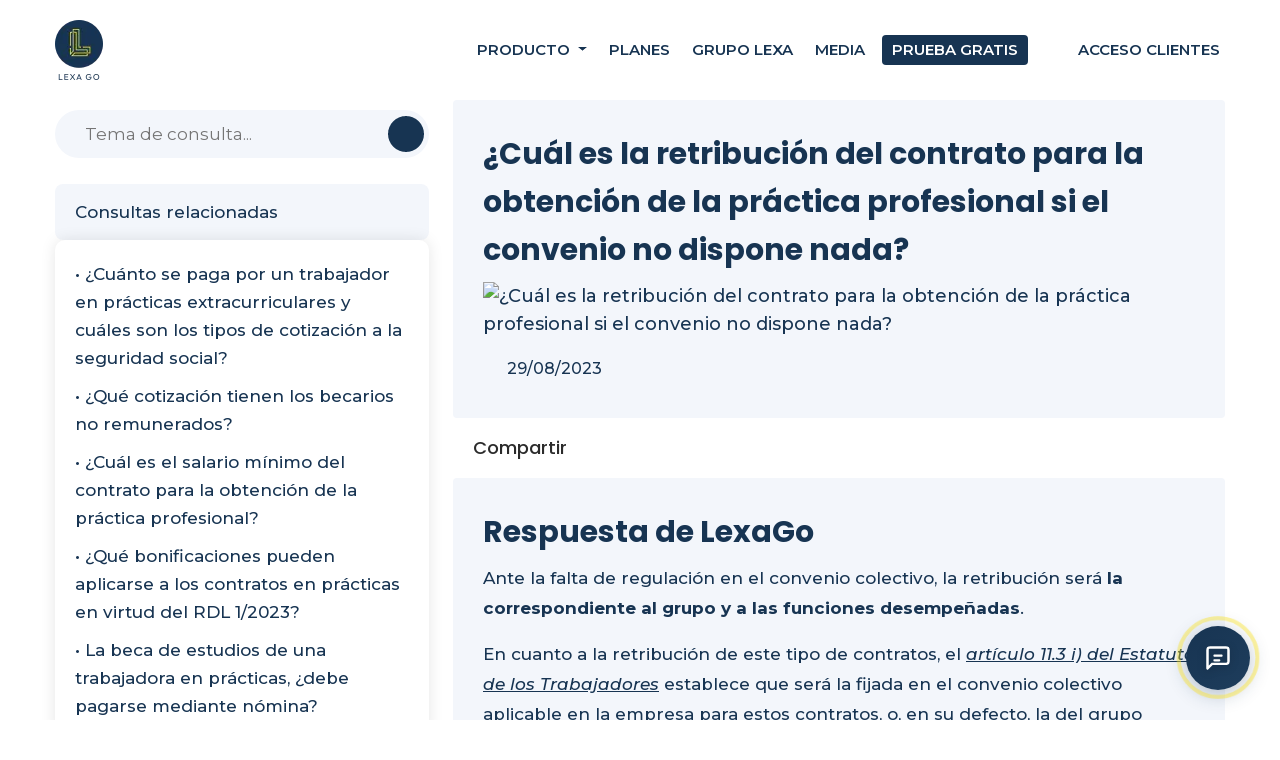

--- FILE ---
content_type: text/html; charset=UTF-8
request_url: https://consultas.lexa-go.com/cual-es-la-retribucion-del-contrato-para-la-obtencion-de-la-practica-profesional-si-el-convenio-no-dispone-nada
body_size: 7411
content:
<!DOCTYPE html>
<html lang="es">

	<head>

		
		<meta charset="utf-8">
		<meta name="viewport" content="width=device-width, initial-scale=1.0, maximum-scale=5.0"/>
		<meta name="description" content="¿Cuál es la retribución del contrato para la obtención de la práctica profesional si el convenio no dispone nada?">
		<meta name="csrf-token" content="q5ugtckJ9Jh3RwNLzZ7oHl7EjakoltmEHdZUgU3P">

		
		<title>¿Cuál es la retribución del contrato para la obtención de la práctica profesional si el convenio no dispone nada?</title>

		
		
		
		<!-- Global site tag (gtag.js) - Google Analytics -->
	<script type="text/plain" data-category="analytics" async src="https://www.googletagmanager.com/gtag/js?id=G-KB5MWPVM4D"></script>
	<script type="text/plain" data-category="analytics">
		window.dataLayer = window.dataLayer || [];
		function gtag(){dataLayer.push(arguments);}
		gtag('js', new Date());
		gtag('config', 'G-KB5MWPVM4D');
		gtag('config', 'AW-11157346389');
	</script>

<!-- Meta Pixel Code -->
<script>
!function(f,b,e,v,n,t,s)
{if(f.fbq)return;n=f.fbq=function(){n.callMethod?
n.callMethod.apply(n,arguments):n.queue.push(arguments)};
if(!f._fbq)f._fbq=n;n.push=n;n.loaded=!0;n.version='2.0';
n.queue=[];t=b.createElement(e);t.async=!0;
t.src=v;s=b.getElementsByTagName(e)[0];
s.parentNode.insertBefore(t,s)}(window, document,'script',
'https://connect.facebook.net/en_US/fbevents.js');
fbq('init', '4643920549167318');
fbq('track', 'PageView');
</script>
<noscript><img height="1" width="1" style="display:none"
src="https://www.facebook.com/tr?id=4643920549167318&ev=PageView&noscript=1"
/></noscript>
<!-- End Meta Pixel Code -->

<!-- Favicon -->
<link rel="apple-touch-icon" sizes="152x152" href="/images/icons/favicon/apple-touch-icon.png">
<link rel="icon" type="image/png" sizes="32x32" href="/images/icons/favicon/favicon-32x32.png">
<link rel="icon" type="image/png" sizes="16x16" href="/images/icons/favicon/favicon-16x16.png">
<link rel="manifest" href="/images/icons/favicon/site.webmanifest">
<link rel="mask-icon" href="/images/icons/favicon/safari-pinned-tab.svg" color="#5bbad5">
<link rel="shortcut icon" href="/images/icons/favicon/favicon.ico">
<meta name="msapplication-TileColor" content="#da532c">
<meta name="msapplication-config" content="/images/icons/favicon/browserconfig.xml">
<meta name="msapplication-TileColor" content="#da532c">
<meta name="msapplication-config" content="/images/icons/favicon/browserconfig.xml">
<meta name="theme-color" content="#173452">


<link href="https://fonts.googleapis.com/css2?family=Poppins:ital,wght@0,100;0,200;0,300;0,400;0,500;0,600;0,700;0,800;0,900;1,100;1,200;1,300;1,400;1,500;1,600;1,700;1,800;1,900&display=swap" rel="stylesheet">
<link href="https://fonts.googleapis.com/css?family=Montserrat:400,500,600,700,900&display=swap" rel="stylesheet">

<!-- Estilos comunes a todas las páginas -->
<link rel="preload" as="style" href="https://consultas.lexa-go.com/build/assets/app-D2EZmkbl.css" /><link rel="stylesheet" href="https://consultas.lexa-go.com/build/assets/app-D2EZmkbl.css" /><link rel="preload" as="style" href="https://consultas.lexa-go.com/build/assets/styleCommon-B6UYYrDH.css" /><link rel="stylesheet" href="https://consultas.lexa-go.com/build/assets/styleCommon-B6UYYrDH.css" />
<!-- Style stack -->
			<link rel="preload" as="style" href="https://consultas.lexa-go.com/build/assets/styleCommon-B6UYYrDH.css" /><link rel="stylesheet" href="https://consultas.lexa-go.com/build/assets/styleCommon-B6UYYrDH.css" />			<link rel="preload" as="style" href="https://consultas.lexa-go.com/build/assets/styleConsulta-Cp5zVthB.css" /><link rel="stylesheet" href="https://consultas.lexa-go.com/build/assets/styleConsulta-Cp5zVthB.css" />			<link rel="preload" as="style" href="https://consultas.lexa-go.com/build/assets/styleChat-DG3xKX3R.css" /><link rel="stylesheet" href="https://consultas.lexa-go.com/build/assets/styleChat-DG3xKX3R.css" />		
		
							
		
		
	</head>
<body>

<div class="page-wrapper">

	
	<script type="application/ld+json">
		{"@context":"https:\/\/schema.org","@type":"QAPage","mainEntity":{"@type":"Question","name":"\u00bfCu\u00e1l es la retribuci\u00f3n del contrato para la obtenci\u00f3n de la pr\u00e1ctica profesional si el convenio no dispone nada?","text":"","answerCount":1,"dateCreated":"2023-08-29T00:00:00.000000+02:00","author":{"@type":"Person","name":"Usuario LexaGo"},"acceptedAnswer":{"@type":"Answer","text":"\u003Cp\u003EAnte la falta de regulaci\u00f3n en el convenio colectivo, la retribuci\u00f3n ser\u00e1 \u003Cb\u003Ela correspondiente al grupo y a las funciones desempe\u00f1adas\u003C\/b\u003E.\u003Cbr\u003E\u003C\/p\u003E\u003Cp\u003EEn cuanto a la retribuci\u00f3n de este tipo de contratos, el \u003Ci\u003E\u003Cu\u003Eart\u00edculo 11.3 i) del Estatuto de los Trabajadores\u003C\/u\u003E\u003C\/i\u003E establece que ser\u00e1 la fijada en el convenio colectivo aplicable en la empresa para estos contratos, o, en su defecto, la del grupo profesional y nivel retributivo correspondiente a las funciones desempe\u00f1adas, pero en ning\u00fan caso la retribuci\u00f3n podr\u00e1 ser inferior a la retribuci\u00f3n m\u00ednima establecida para el contrato para la formaci\u00f3n en alternancia ni al Salario M\u00ednimo Interprofesional en proporci\u00f3n al tiempo de trabajo efectivo.\u003C\/p\u003E","dateCreated":"2023-08-29T00:00:00.000000+02:00","url":"https:\/\/consultas.lexa-go.com\/cual-es-la-retribucion-del-contrato-para-la-obtencion-de-la-practica-profesional-si-el-convenio-no-dispone-nada#RespuestaAceptada","upvoteCount":5,"author":{"@type":"Organization","name":"Despacho LEXA","url":"https:\/\/www.grupolexa.com\/somos-lexa.php"}}}};
	</script>
	
	<header class="main-header header-style-three">
		<!--Header-Upper-->
	<div class="header-upper">
		<div class="auto-container">
			<div class="mainNavigation">

				<div class="logo-box">
					<div class="logo">
						<a href="https://lexa-go.com" aria-label="Inicio">
							<img class="imgFree" width="48" height="60" src="/images/LogoLexaGoBlue.webp" alt="Logo LexaGo" title="LexaGo">
						</a>
					</div>
				</div>

				<div class="nav-outer">
					<!--Mobile Navigation Toggler-->
					<div class="mobile-nav-toggler">
						<i class="fa fa-bars" aria-hidden="true"></i>
					</div>

					<!-- Main Menu -->
					<nav class="main-menu show navbar-expand-lg">
						<div class="navbar-collapse collapse clearfix" id="navbarSupportedContent">
							<ul class="navigation clearfix">
								<li class="dropdown">
									<a class="dropdown-toggle" name="toggleable" href="#" role="button" data-bs-toggle="dropdown" aria-haspopup="true" aria-expanded="false">
										Producto
									</a>
									<div class="dropdown-menu">
										<a class="dropdown-item" href="https://lexa-go.com/producto">Lexa Go</a>
										<a class="dropdown-item" href="https://consultas.lexa-go.com/">Consultas resueltas</a>
										<a class="dropdown-item" href="https://publicaciones.lexa-go.com/">Sentencias en materia laboral</a>
									</div>
								</li>
								<li>
									<a aria-label="Precios" href="https://lexa-go.com/planes-de-precios">
										Planes
									</a>
								</li>
								<li>
									<a aria-label="Nosotros" href="https://lexa-go.com/grupo-lexa">
									Grupo Lexa
									</a>
								</li>
								<li>
									<a aria-label="Consultas" href="https://lexa-go.com/media">
									Media
									</a>
								</li>
								<li class="CTALink ">
									<a aria-label="Prueba gratuita" href="https://app.lexa-go.com/registro">
										Prueba gratis
									</a>
								</li>
								<li class="clientsLink">
									<a target="_blank" href="https://app.lexa-go.com/login" rel="noopener noreferer nofollow">
										<i class="fa fa-sign-in" aria-hidden="true"></i>
										Acceso Clientes
									</a>
								</li>
							</ul>
						</div>
					</nav>
				</div>

			</div>
		</div>
	</div>
	<!--End Header Upper-->

	<!-- Mobile Menu  -->
	<div class="mobile-menu">
		<div class="menu-backdrop"></div>
		<div class="close-btn">
			<i class="fa fa-times" aria-hidden="true"></i>
		</div>

		<nav class="menu-box">
			<div class="nav-logo">
				<a aria-label="Inicio" href="/">
					<img class="imgFree" width="48" height="60" src="/images/LogoLexaGoBlue.webp" alt="Logo LexaGo" title="LexaGo">
				</a>
			</div>
			<div class="menu-outer">
				<!--Here Menu Will Come Automatically Via Javascript / Same Menu as in Header-->
			</div>
			<div class="clientsLinkMobile">
				<a target="_blank" href="https://app.lexa-go.com/login" rel="noopener noreferer nofollow">
					<i class="fa fa-sign-in" aria-hidden="true"></i>
					Acceso Clientes
				</a>
			</div>
		</nav>
	</div><!-- End Mobile Menu -->
	</header>

	<!-- Sidebar Page Container -->
    <div class="containerTodoConsulta mainContainerP" id="9760">
    	<div class="auto-container">
        	<div class="row clearfix">

				<!-- Sidebar Side -->
                <div class="sidebar-side col-lg-4 col-md-12 col-sm-12">
                	<aside class="sidebar sticky-top">

						<!-- Search -->
						<div class="sidebar-widget search-box">
	<form action="/buscar" id="formBuscar" method="get" role="search">
		<div class="form-group">
			<input id="query" name="query" type="search" value="" placeholder="Tema de consulta..." aria-label="Buscar">
			<button aria-label="Buscar" type="submit"><span class="icon fa fa-search"></span></button>
		</div>
	</form>
	<div class="formErrors mt-1">
			</div>
</div>
                        <div class="sidebar-widget popular-posts">
                            <div class="sidebar-title">
                                Consultas relacionadas
                            </div>

							<div class="news-widget relatedQuerys">
	<div class="containerRelacionadas sidebar-widget">
		<div class="loaderRelacionadas" style="text-align:center;">
			<img width=64 height=64 class="imgFree" src="images/common/loader64.gif" alt="cargando"/>
		</div>
		<ul>
			
		</ul>
	</div>
</div>						</div>
					</aside>
				</div>

				<!-- Content Side -->
                <div class="content-side col-lg-8 col-md-12 col-sm-12">
                	<div class="blog-detail">
						<div class="cuerpoMensajes">
							<div class="leftColumn">
																											<div class="containerConsulta">
	<div class="col-lg-12 order-lg-1 cajaConsulta">
					<h1 class="queryTitleMain">¿Cuál es la retribución del contrato para la obtención de la práctica profesional si el convenio no dispone nada?</h1>
							<div class="image mb-3">
				<img width="770" height="265" src="" alt="¿Cuál es la retribución del contrato para la obtención de la práctica profesional si el convenio no dispone nada?" />
			</div>
				<div class="datosConsulta">
			<span class="grupoDatos">
				<i class="fa-regular fa-calendar"></i>
				29/08/2023
			</span>
			
		</div>
		<div class="primeraPregunta">
			
		</div>
	</div>
</div>										<div class="post-share-options text-left my-3">
											<ul class="social-box">
												<li><span class="share">Compartir <i class="fa-solid fa-arrow-right"></i></span></li>
																								<li><a class="social-button" aria-label="Compartir en Facebook" href="https://www.facebook.com/sharer/sharer.php?u=https://consultas.lexa-go.com/cual-es-la-retribucion-del-contrato-para-la-obtencion-de-la-practica-profesional-si-el-convenio-no-dispone-nada"><span class="fab fa-facebook-f"></span></a></li>
												<li><a class="social-button" aria-label="Compartir en Twitter" href="https://twitter.com/intent/tweet?text=%C2%BFCu%C3%A1l+es+la+retribuci%C3%B3n+del+contrato+para+la+obtenci%C3%B3n+de+la+pr%C3%A1ctica+profesional+si+el+convenio+no+dispone+nada%3F&amp;url=https://consultas.lexa-go.com/cual-es-la-retribucion-del-contrato-para-la-obtencion-de-la-practica-profesional-si-el-convenio-no-dispone-nada"><span class="fab fa-twitter"></span></a></li>
												<li><a class="social-button" aria-label="Compartir en Linkedin" href="https://www.linkedin.com/shareArticle?mini=true&amp;url=https://consultas.lexa-go.com/cual-es-la-retribucion-del-contrato-para-la-obtencion-de-la-practica-profesional-si-el-convenio-no-dispone-nada&amp;title=&amp;summary="><span class="fab fa-linkedin-in"></span></a></li>
												<li><a class="social-button" aria-label="Compartir en Whatsapp" href="https://wa.me/?text=https://consultas.lexa-go.com/cual-es-la-retribucion-del-contrato-para-la-obtencion-de-la-practica-profesional-si-el-convenio-no-dispone-nada"><span class="fab fa-whatsapp"></span></a></li>
											</ul>
										</div>
									</div>

																			</ul>

																																				<div class="containerRespuesta">
	<div class="col-lg-12 order-md-1 cajaRespuesta" id="cajaRespuesta">
		<h3 id=RespuestaAceptada>
			Respuesta de LexaGo
		</h3>
		
		<div id="answerZone" class="pRespuesta">
			<p>Ante la falta de regulación en el convenio colectivo, la retribución será <b>la correspondiente al grupo y a las funciones desempeñadas</b>.<br></p><p>En cuanto a la retribución de este tipo de contratos, el <i><u>artículo 11.3 i) del Estatuto de los Trabajadores</u></i> establece que será la fijada en el convenio colectivo aplicable en la empresa para estos contratos, o, en su defecto, la del grupo profesional y nivel retributivo correspondiente a las funciones desempeñadas, pero en ningún caso la retribución podrá ser inferior a la retribución mínima establecida para el contrato para la formación en alternancia ni al Salario Mínimo Interprofesional en proporción al tiempo de trabajo efectivo.</p>
		</div>
	</div>
</div>																								</div>
						</div>

													<!-- Chat Interface -->
<div class="chat-container-consultation" data-chat-position="end" data-page-type="consulta">
	<p class="chat-cta-text">
					¿Tienes una duda similar? Resuélvela ahora
			</p>
	<!-- Chat Input -->
	<div class="chat-input-container-consultation">
		<div class="chat-input-wrapper-consultation">
			<div
				class="chat-input-consultation-outer"
				id="chatInputConsultationOuter"
				data-placeholder="Escribe aquí..."
			>
				<div
					class="chat-input-consultation"
					id="chatInputConsultation"
					contenteditable="true"
					role="textbox"
					aria-label="Escribe aquí..."
					aria-multiline="true"
				></div>
			</div>

			<button
				class="send-button-consultation"
				id="sendButtonConsultation"
				aria-label="Enviar mensaje"
				onclick="sendConsultationMessage('a')"
			>
				<span class="button-text-full">Envía tu consulta</span>
				<span class="button-text-short">Enviar</span>
			</button>

		</div>
	</div>
</div>

<!-- Loader Modal -->
<div id="loaderModalConsultation" class="consultation-modal-overlay">
	<div class="consultation-modal-content">
		<button class="consultation-modal-close-btn" onclick="closeLoaderModalConsultation()" aria-label="Cerrar modal">✕</button>
		<h2 class="consultation-modal-title">Generando tu respuesta...</h2>
		<p class="consultation-modal-text">Estamos procesando tu consulta. Esto puede tardar unos segundos.</p>
		<div class="consultation-modal-loader"></div>
	</div>
</div>

<!-- Error Modal -->
<div id="errorModalConsultation" class="consultation-modal-overlay" role="dialog" aria-modal="true" aria-labelledby="errorModalTitleConsultation" style="display:none;">
	<div class="consultation-modal-content">
		<button class="consultation-modal-close-btn" onclick="hideErrorModalConsultation()" aria-label="Cerrar modal">✕</button>
		<h2 id="errorModalTitleConsultation" class="consultation-modal-title">¿Puedes reformular tu pregunta?</h2>
		
		<!-- Desktop content -->
		<div class="error-modal-desktop">
			<p class="consultation-modal-text">
				Parece que no he podido generar una respuesta automática para tu consulta. Para poder ayudarte mejor…
			</p>
			<ul style="text-align: left; line-height: 1.5; color: #333;">
				<li>Aporta contexto y detalles concretos (fechas, tipo de contrato, situación exacta, acciones previas).</li>
				<li>Incluye una sola cuestión por consulta.</li>
				<li>Solo resuelvo dudas sobre derecho laboral.</li>
				<li>Pronto resolveré dudas sobre convenios y redactaré formularios.</li>
			</ul>
		</div>

		<!-- Mobile content -->
		<div class="error-modal-mobile">
			<p class="consultation-modal-text">
				Parece que no he podido generar una respuesta automática para tu consulta. Para poder ayudarte mejor…
			</p>
			<ul style="text-align: left; color: #333; line-height: 1.6;">
				<li>Aporta contexto y detalles concretos relacionados con tu caso.</li>
				<li>Incluye una sola cuestión por consulta.</li>
				<li>Solo resuelvo dudas sobre derecho laboral.</li>
				<li>Pronto resolveré dudas sobre convenios y redactaré formularios.</li>
			</ul>
		</div>

		<button id="errorModalCloseBtnConsultation" class="consultation-modal-send-button" onclick="hideErrorModalConsultation()" style="margin-top: 20px;">
			Vuelve a preguntar
		</button>
	</div>
</div>

<!-- Floating Chat Icon -->
<button
	id="floatingChatIcon"
	class="floating-chat-icon"
	aria-label="Ir al chat de consultas"
	title="¿Tienes una duda? Pregúntame aquí"
>
	<svg xmlns="http://www.w3.org/2000/svg" viewBox="0 0 24 24" fill="none" stroke="currentColor" stroke-width="2" stroke-linecap="round" stroke-linejoin="round">
		<path d="M21 15a2 2 0 0 1-2 2H7l-4 4V5a2 2 0 0 1 2-2h14a2 2 0 0 1 2 2z"></path>
		<line x1="9" y1="10" x2="15" y2="10"></line>
		<line x1="9" y1="14" x2="13" y2="14"></line>
	</svg>
	<span class="pulse-ring"></span>
</button>
											</div>
				</div>
			</div>
		</div>
		
		<h3 class="tituloAbogadosConsulta">Somos abogados</h3>
		<div class="container-fluid cajaTestimonios">
	<div class="col-md-12">
		<div class="row">
						<div class="col-xl-3 text-center testimonio">
					<img class="imgFree avatarTestimonio" width="240" height="240" src="https://consultas.lexa-go.com/images/team/teamSmall/JC.webp" alt="Joaquín Castiella Sánchez-Ostiz">
					<div class="nombre">Joaquín Castiella Sánchez-Ostiz</div>
					<div class="testimonio">Socio director de Grupo LEXA. Colegiado en el Muy Ilustre Colegio de Abogados de Pamplona</div>
				</div>
										<div class="col-xl-3 text-center testimonio">
					<img class="imgFree avatarTestimonio" width="240" height="240" src="https://consultas.lexa-go.com/images/team/teamSmall/BB.webp" alt="Blanca Bazal">
					<div class="nombre">Blanca Bazal</div>
					<div class="testimonio">Abogada laboralista</div>
				</div>
										<div class="col-xl-3 text-center testimonio">
					<img class="imgFree avatarTestimonio" width="240" height="240" src="https://consultas.lexa-go.com/images/team/teamSmall/JFS.webp" alt="Juncal Fernández">
					<div class="nombre">Juncal Fernández</div>
					<div class="testimonio">Abogada laboralista</div>
				</div>
													<div class="col-xl-3 text-center testimonio">
					<img class="imgFree avatarTestimonio" width="240" height="240" src="https://consultas.lexa-go.com/images/team/teamSmall/NG.webp" alt="Nahir González">
					<div class="nombre">Nahir González</div>
					<div class="testimonio">Abogada Laboralista</div>
				</div>
					</div>
	</div>
</div>

<div id="carouselExampleControls" class="carousel slide carouselTestimonios" data-ride="carousel">
		<div class="carousel-inner">
			<div class="carousel-item active">
				<img class="imgFree avatarTestimonio" width="240" height="240" src="https://consultas.lexa-go.com/images/team/teamSmall/JC.webp" alt="Joaquín Castiella Sánchez-Ostiz">
				<div class="nombre">Joaquín Castiella Sánchez-Ostiz</div>
				<div class="testimonio">Socio director de Grupo LEXA. Colegiado en el Muy Ilustre Colegio de Abogados de Pamplona</div>
			</div>
			<div class="carousel-item">
				<img class="imgFree avatarTestimonio" width="240" height="240" src="https://consultas.lexa-go.com/images/team/teamSmall/EC.webp" alt="Eduardo Castilla Baiget">
				<div class="nombre">Eduardo Castilla Baiget</div>
				<div class="testimonio">Socio de Grupo LEXA. Colegiado en el Muy Ilustre Colegio de Abogados de Pamplona</div>
			</div>
		 	<div class="carousel-item">
				<img class="imgFree avatarTestimonio" width="240" height="240" src="https://consultas.lexa-go.com/images/team/teamSmall/JFS.webp" alt="Juncal Fernández Sancha">
				<div class="nombre">Juncal Fernández Sancha</div>
				<div class="testimonio">Licenciada en Derecho por la Universidad de Navarra</div>
			</div>
			<div class="carousel-item">
				<img class="imgFree avatarTestimonio" width="240" height="240" src="https://consultas.lexa-go.com/images/team/teamSmall/BB.webp" alt="Blanca Bazal">
				<div class="nombre">Blanca Bazal</div>
				<div class="testimonio">Abogada Laboralista</div>
			</div>
			<div class="carousel-item">
				<img class="imgFree avatarTestimonio" width="240" height="240" src="https://consultas.lexa-go.com/images/team/teamSmall/NV.webp" alt="Noelia Vergara">
				<div class="nombre">Noelia Vergara</div>
				<div class="testimonio">Abogada Laboralista</div>
			</div>
			<div class="carousel-item">
				<img class="imgFree avatarTestimonio" width="240" height="240" src="https://consultas.lexa-go.com/images/team/teamSmall/NG.webp" alt="Nahir González">
				<div class="nombre">Nahir González</div>
				<div class="testimonio">Abogada Laboralista</div>
			</div>
		</div>
		<a class="carousel-control-prev" href="#carouselExampleControls" role="button" data-slide="prev">
		  <span class="carousel-control-prev-icon" aria-hidden="true">&nbsp;</span>
		  <span class="sr-only">Previous</span>
		</a>
		<a class="carousel-control-next" href="#carouselExampleControls" role="button" data-slide="next">
		  <span class="carousel-control-next-icon" aria-hidden="true">&nbsp;</span>
		  <span class="sr-only">Next</span>
		</a>
	  </div>
	</div>

	<!-- Call To Action Section -->
<section class="call-to-action-section mt-3">
	<div class="auto-container">
		<div class="inner-container">
			<div class="row clearfix align-items-center justify-content-center">
				<!-- Title Column -->
				<div class="title-column col-lg-6 col-sm-12 col-sm-12">
					<div class="inner-column">
						<!-- Sec Title -->
						<div class="sec-title">
							<h3>LexaGo <span>Resuelve Consultas Laborales</span></h3>
							<div class="text">Da respuesta a tus clientes de forma mucho más rápida y con jurisprudencia en cada caso.</div>
						</div>
					</div>
				</div>

				<!-- Email Column -->
				<div class="email-column col-lg-3 col-sm-12 col-sm-12 text-center">
					<!-- CTA Prueba gratuita -->
					<a href="https://app.lexa-go.com/registro">
						<button class="theme-btn btn-style-four">
							<span class="txt">¡Pruébalo GRATIS!</span>
						</button>
					</a>
				</div>
			</div>
		</div>
	</div>
</section>
<!-- End Call To Action Section -->
	
	<footer class="main-footer">
	<div class="auto-container">
		<!--Widgets Section-->
		<div class="widgets-section">
			<div class="row clearfix">

				<div class="footer-column col-md-4">
					<div class="footer-widget contact-widget">
						<div class="footer-title text-center">
							¡Síguenos!
						</div>
						<div class="socialIcons text-center">
							<a aria-label="Facebook" href="https://www.facebook.com/lexago.asesorialaboral" target="_blank" rel="noopener noreferrer nofollow">
								<span class="iconWrapper">
									<i class="fab fa-facebook"></i>
								</span>
							</a>
							<a aria-label="LinkedIn" href="https://es.linkedin.com/company/lexago" target="_blank" rel="noopener noreferrer nofollow">
								<span class="iconWrapper">
									<i class="fab fa-linkedin"></i>
								</span>
							</a>
							<a aria-label="YouTube" href="https://www.youtube.com/@lexagoialaboral" target="_blank" rel="noopener noreferrer nofollow">
								<span class="iconWrapper">
									<i class="fab fa-youtube"></i>
								</span>
							</a>
						</div>
					</div>
				</div>

				<div class="footer-column col-md-4">
					<div class="footer-widget contact-widget">
						<div class="footer-title text-center">
							Información
						</div>
						<ul class="contact-list">
							<!-- <li><span class="icon fa fa-map-o"></span> #206, New York</li> -->
							<li><span class="icon fa fa-envelope"></span> <a href="mailto:info@lexa-go.com">info@lexa-go.com</a></li>
							<!-- <li><span class="icon fa fa-phone-square"></span> <a href="tel:+1-123-456-7890">+1 (123) 456-7890</a></li> -->
							<!-- <li><span class="icon fa fa-clock-o"></span> 08.00 am - 15.00 pm</li> -->
						</ul>
					</div>
				</div>

				<div class="footer-column col-md-4">
					<div class="footer-widget contact-widget">
						<div class="footer-title text-center">
							Políticas legales
						</div>
						<ul class="nav-list">
							<li class="current">
								<a href="https://lexa-go.com/terminos-del-servicio">Términos del servicio</a>
							</li>
							<li>
								<a href="https://lexa-go.com/politica-de-cookies">Política de cookies</a>
							</li>
							<li>
								<a href="https://lexa-go.com/politica-de-privacidad">Política de privacidad</a>
							</li>
						</ul>
					</div>
				</div>
			</div>
		</div>
	</div>

	<!-- Footer Bottom -->
	<div class="footer-bottom">
		<div class="auto-container">
			<div class="row clearfix">

				<!-- Copyright Column -->
				<div class="copyright-column col-lg-6 col-md-12 col-sm-12">
					<div class="copyright">© 2026 <span>LexaGo IAS, SL.</span> Todos los derechos reservados</div>
				</div>

			</div>
		</div>
	</div>
	<button type="button" class="privacyButton" aria-label="Privacy settings" data-cc="c-settings">Cookies</button>
			<script type="text/javascript"> _linkedin_partner_id = "7287081"; window._linkedin_data_partner_ids = window._linkedin_data_partner_ids || []; window._linkedin_data_partner_ids.push(_linkedin_partner_id); </script><script type="text/javascript"> (function(l) { if (!l){window.lintrk = function(a,b){window.lintrk.q.push([a,b])}; window.lintrk.q=[]} var s = document.getElementsByTagName("script")[0]; var b = document.createElement("script"); b.type = "text/javascript";b.async = true; b.src = "https://snap.licdn.com/li.lms-analytics/insight.min.js"; s.parentNode.insertBefore(b, s);})(window.lintrk); </script> <noscript> <img height="1" width="1" style="display:none;" alt="" src="https://px.ads.linkedin.com/collect/?pid=7287081&fmt=gif" /> </noscript>
	</footer>
<!-- End Main Footer -->		<!-- Scripts comunes a todas las páginas -->
<link rel="modulepreload" as="script" href="https://consultas.lexa-go.com/build/assets/app-DO9SBnHh.js" /><script type="module" src="https://consultas.lexa-go.com/build/assets/app-DO9SBnHh.js"></script><link rel="modulepreload" as="script" href="https://consultas.lexa-go.com/build/assets/utilCommon-BxQRkTRe.js" /><script type="module" src="https://consultas.lexa-go.com/build/assets/utilCommon-BxQRkTRe.js"></script>
<!-- Start of HubSpot Embed Code -->
<script type="text/plain" data-category="analytics" id="hs-script-loader" async defer src="https://js.hs-scripts.com/9193617.js"></script>
<!-- End of HubSpot Embed Code -->

<!-- Scripts stack -->
		<link rel="modulepreload" as="script" href="https://consultas.lexa-go.com/build/assets/utilConsulta-Cm1CXT1e.js" /><script type="module" src="https://consultas.lexa-go.com/build/assets/utilConsulta-Cm1CXT1e.js"></script>		<link rel="modulepreload" as="script" href="https://consultas.lexa-go.com/build/assets/share-DY3RmceH.js" /><script type="module" src="https://consultas.lexa-go.com/build/assets/share-DY3RmceH.js"></script>		<link rel="modulepreload" as="script" href="https://consultas.lexa-go.com/build/assets/utilChat-B2Osh-kr.js" /><script type="module" src="https://consultas.lexa-go.com/build/assets/utilChat-B2Osh-kr.js"></script>	
</div>
<!--End pagewrapper-->

<!--Scroll to top-->
<div class="scroll-to-top scroll-to-target" data-target="html"><span class="fa fa-arrow-circle-up"></span></div>

</body>
</html>

--- FILE ---
content_type: text/css
request_url: https://consultas.lexa-go.com/build/assets/styleCommon-B6UYYrDH.css
body_size: 21493
content:
@charset "UTF-8";@import"https://fonts.googleapis.com/css2?family=Montserrat:ital,wght@0,500;0,600;0,700;0,800;1,500;1,600;1,700;1,800&family=Roboto+Condensed:ital,wght@0,400;0,700;1,400;1,700&display=swap";img:not(.imgFree){width:100%}.noMargin{margin:0!important}.vCenter{display:flex;align-items:center;flex-wrap:wrap}.noScroll{overflow:hidden!important}@media only screen and (min-width: 2240px){.banner-section-two .side-layer,.services-section-two.howTo .pattern-layer,.containerTabs .pattern-layer-two{display:none}.clientsLink a:hover,.clientsLink a:hover i{color:#173452!important}}@media only screen and (max-width: 2240px){.banner-section-two .side-layer{background-position:right top}}@media only screen and (max-width: 1740px){.banner-section-two .side-layer{background-size:70% 70%}}@media only screen and (min-width: 1500px){.mainImage{max-width:inherit}}@media only screen and (min-width: 1199px){.carouselTestimonios{display:none}}@media only screen and (max-width: 1199px){.cajaTestimonios{display:none}.banner-section-two .side-layer{background-position:left top}.banner-section-two{padding-top:3em!important}.main-header{margin:0!important}.main-menu .navigation>li{margin-left:0}.main-slider h2{font-size:36px}.swiper-slide{box-shadow:inherit!important;background-size:auto!important;background-position:center center;background-repeat:no-repeat}.swiper-slide.swiper-slide-active{border-radius:85px}.main-header .header-upper .outer-box{padding-left:30px}.featured-section .pattern-layer{width:100%!important;background-position:right bottom!important}.science-section .pattern-layer{width:100%;background-position:left bottom}h1{font-size:50px}.clients-section-two .sponsors-outer,.magic-block .inner-box{padding-right:0}.banner-section-two .image-column .inner-column{padding-left:0;margin-right:0}.magic-section .blocks-column .inner-column,.optimized-section .image-column .inner-column{padding-left:0}.banner-section-two .content-column .inner-column,.optimized-section .content-column .inner-column{padding-top:0}.banner-section-two .side-layer,.about-section .content-column .inner-column .sec-title h2 br,.magic-section .blocks-column .inner-column .magic-block:before,.services-section-two.howTo .pattern-layer,.containerTabs .pattern-layer-two{display:none}.projects-section .project-tabs .tab-btns .tab-btn{padding-left:15px;padding-right:15px}.featured-section .image-column .inner-column{margin:0}.main-slider .content-column .content-boxed{padding-top:50px}.projects-section-three .owl-nav,.services-section-two .owl-nav{left:15px;right:15px}.science-section-two .image-column .inner-column{margin-left:0;padding-right:0}h2{font-size:40px}.science-section-two{padding-bottom:80px}.login-page-section .image-column .inner-column{margin-left:0}.tab-buttons li{width:100%!important;margin-bottom:3em!important}}@media only screen and (max-width: 768px){.services-section-two .owl-nav{left:-15px!important;right:-15px!important}.nav-logo{text-align:center!important}.dropdown.show{padding-bottom:2em}.dropdown-menu.show{position:relative;display:contents}.dropdown-item{font-size:15px;font-weight:lighter}.dropdown-item:before{content:"•"}.changeColumn.off{margin-right:0!important}.CTALink{font-weight:700}.stepsContainer .menuButton{height:130px!important}}@media only screen and (min-width: 768px){.main-menu .navigation>li>ul{display:block!important;visibility:hidden;opacity:0}.main-menu .navigation>li>ul>li>ul{display:block!important;visibility:hidden;opacity:0}}@media only screen and (max-width: 1200px){.main-menu{margin-top:1em;padding-bottom:1em}.main-menu .navbar-collapse,.styled-pagination li.prev,.styled-pagination li.next{width:100%}.navigation.clearfix{margin-left:0!important;margin-top:0!important}.works-section-two{padding-top:4em!important}.auto-container{max-width:100%!important}}@media only screen and (max-width: 993px){.page-title h1:before{display:none}.page-title h1:after{display:none}}@media only screen and (max-width: 993px){.price-block-two.featured:before{margin-top:30px}.price-block-two .lower-content .price-list{padding-left:15px;width:80%;margin:0 auto}.image-column{margin-bottom:2em}.works-section-two{padding-top:0!important}.cajaCallAction .inner{width:90%}.cajaCallAction h2{font-size:22px}.swiper-slide.swiper-slide-active{border-radius:45px}.banner-section-two{padding-top:7em!important}.banner-section-two .content-column .inner-column{padding-top:2em!important}.main-header.header-style-three{background-color:#fff}.header-style-three .header-top .info-list li a,.main-header.header-style-three .header-top .social-nav li a,.main-header.header-style-three .header-upper .outer-box .search-box-outer button,.main-header.header-style-three .header-upper .outer-box .cart-box .icon{color:#444}.header-style-three .main-menu .navigation>li>a{color:#444}.main-header .main-box .logo-box{position:relative;inset:0;margin:0;text-align:left}.main-header .nav-outer{width:100%;margin-top:-25px}.services-section-two.testimonials{padding:0}.business-section-two .business-tabs .tab-btn{margin:0 0 3em!important}.testimonialsContainer{width:100%!important}.testimonialsContainer .inner-box.row{padding:1em 0;height:auto!important;margin:0}.testimonialsContainer .clientColumn{height:auto!important;margin:0}.clientName{display:block;text-align:center}.clientColumn .text{text-align:center;font-size:1.5rem!important;font-weight:700}.containerChange{width:100%;margin-bottom:6em}.changeColumn:not(:last-child){margin-bottom:3em}.changeRow .iconColumn{padding-right:0!important}.clients-section-two .sponsorLogos img{width:auto}.stepsContainer .menuButton{height:120px}.stepsContainer .menuButton .stepsText{font-size:17px}.stepsContainer .stepBox h2{font-size:2rem}.main-header{position:relative;background-color:#222}.main-header .header-upper .auto-container{background-color:#fff}.main-header .header-upper .outer-box{margin-left:0;padding-left:0}.main-header.fixed-header{position:relative}.main-header.fixed-header .header-upper .outer-box{padding-top:28px}.main-slider .tparrows,.fixed-header .sticky-header{display:none}.main-header .header-upper .outer-box .theme-btn{border-color:#000;color:#000}.main-header .header-upper .outer-box .theme-btn:hover{color:#fff}.main-menu .navigation>li{margin-right:25px}.main-header .header-upper .outer-container{padding:0 15px}.main-header .header-upper .support-box{margin-top:10px}.main-header.header-style-two .header-upper .outer-box .nav-toggler .nav-btn{color:#fff}.works-section .inner-container .work-block:nth-child(2):before,.service-block.empty-column,.sec-title .text br{display:none}.banner-section{padding-top:150px;background-color:#5539a3}.banner-section .side-layer{display:none}.banner-section .image-column .inner-column{margin-left:0}.services-section .inner-container,.banner-section .content-column .inner-column{padding-left:0}.featured-section{padding-bottom:0}.featured-section .right-column{order:2}.featured-section .image-column{order:1}.services-section .inner-container .service-image{position:relative;left:0;bottom:0;margin-bottom:40px}.services-section .inner-container .button-box{text-align:left}.projects-section .project-tabs .content .content-column .inner-column{margin-right:0}.science-section{padding:0}.science-section .content-column .inner-column{padding-top:0}.magic-section .blocks-column .magic-block.style-two .inner-box{padding-right:0}.magic-section .image-column{text-align:center}.projects-section .project-tabs .tab-btns .tab-btn{width:45%}.projects-section .project-tabs .content .image-column .inner-column{margin-left:0;margin-top:30px}.projects-section .project-tabs .content .image-column .inner-column .image img{width:100%}.business-section-two .business-tabs .content .image-column .inner-column,.main-footer .footer-bottom .language-column,.main-footer .footer-bottom .copyright{text-align:center}.main-slider .content-column .content-boxed{padding-top:0}.main-slider .slide{padding:120px 0 100px}.main-slider .image-column .inner-column{margin:40px 0 0}.deliver-section .image-column .inner-column{margin-left:0}.work-block{margin-bottom:30px}.works-section{padding-bottom:70px}.about-section .counter-column .fact-counter .counter-column:nth-child(odd){transform:translateY(0)}.project-block{margin-bottom:50px}.intelligence-section .image-column{text-align:center;margin-bottom:45px}.business-section-two{padding-bottom:0}.business-section-two .business-tabs .tab-btns{margin-bottom:0}.business-section-two .business-tabs .tab-btns .tab-btn{width:45%;margin-bottom:55px}.about-section.style-two .content-column .inner-column{padding-top:40px}.services-section-two .owl-nav,.projects-section-three .owl-nav{position:relative;left:auto;right:auto;margin-top:0;text-align:center}.services-section-two .owl-nav .owl-prev,.services-section-two .owl-nav .owl-next,.projects-section-three .owl-nav .owl-prev,.projects-section-three .owl-nav .owl-next{display:inline-block;position:relative;margin:0 10px}.science-section-two .pattern-layer{top:100px}.science-section-two .content-column{margin-top:40px}.science-section-two .content-column .inner-column{margin-right:0}.call-to-action-section .inner-container{padding:0}.login-page-section .image-column{margin-bottom:40px}.call-to-action-section .email-column .inner-column{padding-top:0}.page-title .wrapper{height:auto!important;clip-path:inherit!important;padding:20px!important;margin-bottom:2em!important}.outer-container,.inner-container{max-width:92%!important;margin:0 auto!important}.clients-section-two .sponsorLogos a{margin-bottom:2em}.banner-section-two .image-column{order:-1;margin-bottom:2em}.banner-section-two .content-column .inner-column{padding-bottom:0}.clients-section-two{padding:60px 0}.intelligence-section{padding:0}.intelligence-block .inner-box .icon-box{margin:20px auto}.intelligence-block h5,.intelligence-block .text{text-align:center}.introButtonsWrapper{display:flex}.promoButtonWrapper{text-align:center}.about-section,.works-section-two,.services-section-two{padding-top:0}.clientColumn{margin-top:2em}.sec-title{padding-left:20px}.midTitle{margin-bottom:.5em}.intelligence-section.style-two .image-column{margin-top:40px}.page-title .auto-container{max-width:94%;background-size:cover}.pattern-layer-two{display:none}.business-section-two .sec-title{margin-bottom:40px}.introButtonsWrapper{text-align:center}.main-menu .navigation>li.has-mega-menu,.mobile-menu .navigation li.has-mega-menu,.main-header .header-top{display:none}.main-menu .navigation>li.has-mega-menu{position:relative!important}.header-upper .logo-outer{position:relative;inset:0;width:100%;margin:0}.sec-title h2,.page-title h1,.sec-title-two h2{font-size:29px!important;line-height:29px!important}.main-menu{width:100%;display:none!important}.main-menu .navbar-collapse{max-height:300px;max-width:none;overflow:auto;float:none!important;width:100%!important;padding:0;border:none;margin:0 0 15px;-ms-border-radius:0px;-moz-border-radius:0px;-webkit-border-radius:0px;-o-border-radius:0px;border-radius:0;box-shadow:none}.main-menu .navbar-collapse.in,.main-menu .collapsing{padding:0;border:none;margin:0 0 15px;-ms-border-radius:0px;-moz-border-radius:0px;-webkit-border-radius:0px;-o-border-radius:0px;border-radius:0;box-shadow:none}.main-menu .navbar-header{position:relative;float:none;display:block;text-align:right;width:100%;padding:15px 0;right:0;z-index:12}.main-menu .navbar-header .navbar-toggle{display:inline-block;z-index:12;border:1px solid #cc8809;float:none;margin:0;border-radius:0;background:#cc8809}.main-menu .navbar-header .navbar-toggle .icon-bar{background:#fff}.main-menu .navbar-collapse>.navigation{float:none!important;margin:0!important;width:100%!important;background:#2c2c2c;border:1px solid white;border-top:none}.main-menu .navbar-collapse>.navigation>li{margin:0!important;float:none!important;padding:0!important;width:100%}.main-menu .navigation>li>a,.main-menu .navigation>li>ul:before{border:none}.main-menu .navbar-collapse>.navigation>li>a{padding:10px!important;border:none!important}.main-menu .navigation li.dropdown>a:after{color:#fff!important;right:15px;font-size:17px;display:none!important}.main-menu .navigation>li.dropdown>a:before{color:#fff!important;right:15px;font-size:17px;display:none!important}.main-menu .navigation>li>ul>li>a:before,.main-menu .navigation>li>ul>li>ul>li>a:before{color:#fff!important;right:15px;font-size:17px;display:none!important}.main-menu .navbar-collapse>.navigation>li{border-top:1px solid rgb(255,255,255)!important;border-bottom:none;opacity:1!important;top:0!important;left:0!important;visibility:visible!important}.main-menu .navbar-collapse>.navigation>li>ul{position:relative;border:none;float:none;visibility:visible;opacity:1;display:none;margin:0;left:auto!important;right:auto!important;top:auto!important;padding:0;outline:none;width:100%;background:#2c2c2c;-webkit-border-radius:0px;-ms-border-radius:0px;-o-border-radius:0px;-moz-border-radius:0px;border-radius:0;transition:none!important;-webkit-transition:none!important;-ms-transition:none!important;-o-transition:none!important;-moz-transition:none!important}.main-menu .navbar-collapse>.navigation>li>ul>li{border-top:1px solid rgb(255,255,255)!important;border-bottom:none;opacity:1!important;top:0!important;left:0!important;visibility:visible!important}.main-menu .navbar-collapse>.navigation>li>ul>li>ul{position:relative;border:none;float:none;visibility:visible;opacity:1;display:none;margin:0;left:auto!important;right:auto!important;top:auto!important;padding:0;outline:none;width:100%;background:#2c2c2c;-webkit-border-radius:0px;-ms-border-radius:0px;-o-border-radius:0px;-moz-border-radius:0px;border-radius:0;transition:none!important;-webkit-transition:none!important;-ms-transition:none!important;-o-transition:none!important;-moz-transition:none!important}.main-menu .navbar-collapse>.navigation>li>ul>li>ul>li{border-top:1px solid rgb(255,255,255)!important;border-bottom:none;opacity:1!important;top:0!important;left:0!important;visibility:visible!important}.main-menu .navbar-collapse>.navigation>li:first-child{border:none}.main-menu .navbar-collapse>.navigation>li>a{padding:10px!important;line-height:22px;color:#fff;background:#2c2c2c;text-align:left}.main-menu .navbar-collapse>.navigation>li>ul>li>a,.main-menu .navbar-collapse>.navigation>li>ul>li>ul>li>a{padding:10px!important;line-height:22px;color:#fff;background:#2c2c2c;text-align:left}.main-menu .navbar-collapse>.navigation>li>a:hover,.main-menu .navbar-collapse>.navigation>li>a:active,.main-menu .navbar-collapse>.navigation>li>a:focus{background:#cc8809}.main-menu .navbar-collapse>.navigation>li:hover>a{background:#2c2c2c;color:#fff!important}.main-menu .navbar-collapse>.navigation>li>ul>li:hover>a,.main-menu .navbar-collapse>.navigation>li>ul>li>ul>li:hover>a{background:#2c2c2c;color:#fff!important}.main-menu .navbar-collapse>.navigation>li.current>a,.main-menu .navbar-collapse>.navigation>li.current-menu-item>a{background:#2c2c2c;color:#fff!important}.main-menu .navbar-collapse>.navigation li.dropdown .dropdown-btn{display:block}.main-header .top-left,.main-slider .owl-nav,.main-header .header-upper .outer-box{display:none!important}.main-menu .navbar-collapse>.navigation li.dropdown:after,.main-menu .navigation>li>ul:before{display:none!important}.main-header .top-right{width:100%;text-align:center}.main-header .top-right .cart-box{float:none;display:inline-block}.main-header .btn-outer{left:0;top:0;right:auto;margin-top:15px;text-align:left;z-index:12}.main-header .main-box .logo-box{float:none;text-align:center;padding-bottom:10px}.main-header .main-box .outer-container{padding:0}.main-header .header-lower .outer-box{position:absolute;z-index:12;display:block}.main-menu .navbar-header .navbar-toggler{display:inline-block;z-index:12;width:50px;height:40px;float:none;padding:0;text-align:center;border-radius:0;background:none;border:1px solid white}.main-menu .navbar-header .navbar-toggler .icon-bar{position:relative;background:#fff;height:2px;width:26px;display:block;margin:5px 11px}.main-header .nav-outer{width:100%}.main-slider h3{font-size:18px}.main-slider .slide{padding:120px 0}.main-header .outer-box .option-box>li{margin-left:0;margin-right:20px}.main-header .header-lower .search-box-outer .dropdown-menu{left:0!important}.main-header .header-upper .support-box{position:absolute;left:0;top:0;z-index:12;margin-left:0;margin-top:0}.main-header .header-upper .search-box-outer{display:none}.main-header .header-upper .search-box-outer .dropdown-menu{top:51px!important;left:0;right:auto}.sidebar-page-container .comments-area .comment-box .author-thumb{position:relative}.sidebar-page-container .comments-area .comment{padding-left:0}.main-header .header-upper .option-box{position:absolute;right:70px;top:-54px;z-index:20;margin-left:0;padding-top:0;margin-top:0}.main-header .header-upper .logo-box{padding:18px 0;z-index:20}.main-header .header-upper .option-box .nav-btn{margin-left:0}.main-header .header-lower .search-box-outer .dropdown-menu{margin-top:48px;transform:translateZ(0)!important}.main-header .header-lower .language .dropdown-menu{margin-top:47px}.sec-title-three h2,.page-title .content h1{font-size:38px}h1{font-size:40px}.sidebar-page-container .comments-area .reply-comment{margin-left:0}.nav-outer .mobile-nav-toggler{display:block!important;padding:12px 0;margin:0 0 0 20px;font-size:32px;color:#fff}#navbarSupportedContent{display:block}.mCSB_inside>.mCSB_container{margin-right:0}.swiper-slide{background-size:auto!important;background-position:center center;background-repeat:no-repeat}.main-header.header-style-two .nav-outer{margin-top:-88px}.service-block .inner-box,.services-section .inner-container .button-box,.optimized-section .image-column .image,.testimonial-block-two .upper-box{text-align:center}.work-block-two .inner-box .number,.magic-block .inner-box .number{position:relative;top:0;margin-bottom:20px}.work-block-two.style-two .inner-box .content,.magic-block.style-two .inner-box .content{padding-right:0}.work-block-two .inner-box .content,.magic-block .inner-box .content{padding-left:0;text-align:center}.business-section-two .business-tabs .tab-btns .tab-btn,.projects-section .project-tabs .tab-btns .tab-btn{margin-left:0;margin-right:0;width:100%}.magic-section .image-column .inner-column .image img{width:100%}.projects-section .project-tabs .content .content-column .inner-column{margin-top:0}.magic-section .image-column .inner-column{margin-right:0}.science-section .content-column{margin-bottom:40px}.science-section .content-column .inner-column{margin-right:0}.main-header.header-style-three .nav-outer .mobile-nav-toggler{color:#444}.about-section.style-two .counter-column .fact-counter .counter-column:nth-child(2n){transform:translateY(0)}.about-section.style-two .content-column .inner-column{padding:0}.work-block-two{margin-bottom:35px}.work-block-two.style-two .inner-box .content{text-align:center}.services-section-two{padding:110px 0 0}.services-section-two .pattern-layer{display:none}.project-block-two .inner-box .lower-content{padding-left:20px;padding-right:20px}.projects-section-three{padding-top:100px}.about-text-section .text{font-weight:400;font-size:20px;line-height:1.6em}h3{font-size:32px}.comming-soon .content .content-inner h2{font-size:80px}.news-block-two .inner-box .lower-box,.news-block-two .inner-box .upper-box{padding:30px 20px}.news-block-two .inner-box .lower-box .pull-left,.news-block-two .inner-box .lower-box .pull-right{width:100%}.news-block-two .inner-box .lower-box .pull-right .theme-btn{margin-top:25px}.blog-detail .inner-box .lower-box .post-meta{padding-left:25px}}@media only screen and (max-width: 820px){.menuIcon{display:block}}@media only screen and (max-width: 599px){.introButtonsWrapper{justify-content:space-around}.clientColumn .text{font-size:1.25rem!important}.swiper-slide{width:300px;margin:0 auto}.comming-soon .content .content-inner h2{font-size:50px}h3,.sec-title h2{font-size:28px}.business-section-two .business-tabs .tab-btns .tab-btn h5{padding-left:20px;padding-right:20px;text-align:center}.news-section .section-lower-box .older-posts{position:relative;margin-right:20px}h1{font-size:34px}.magic-block{margin-bottom:30px}.projects-section .project-tabs .tab-btns .tab-btn br{display:none}.project-block .inner-box .block-content .lower-content,.news-block .inner-box .lower-content{padding-left:15px;padding-right:15px}.business-section-two .business-tabs .content .image-column{margin-top:40px}.news-block-two .inner-box .upper-box h4 a br,.privacy-section h3 br{display:none}.privacy-section .privacy-list{margin-left:0}h4{font-size:22px}.styled-pagination li.next,.styled-pagination li.prev{position:relative;top:0;display:block;margin:0}.styled-pagination li.next a{margin-bottom:0;margin-top:15px;margin-left:0}.blog-detail .inner-box .lower-box .post-meta{padding-left:15px}}@media only screen and (max-width: 522px){.changeColumn{margin-right:0!important}}@media only screen and (max-width: 479px){h1{font-size:30px}.introButtonsWrapper{flex-direction:column}.introButtonsWrapper .promoButtonWrapper{margin:1rem 0!important}.newsletter-form .form-group input[type=text],.newsletter-form .form-group input[type=email]{padding-right:10px}.service-block .inner-box .text,.sec-title .text{font-size:14px}.newsletter-form .form-group button{position:relative;top:0;right:0;width:100%;margin-top:12px}.news-section .section-lower-box .visit{display:block}.news-section .section-lower-box .older-posts{margin-right:0}.main-slider .buttons-box .theme-btn{margin-bottom:15px}.work-block .inner-box .content{padding-left:0}.work-block .inner-box .content .number{position:relative;top:0;margin-bottom:15px}.main-slider .pattern-layer,.team-block-two .inner-box .lower-content .pull-right{width:100%}.team-block-two .inner-box .lower-content .social-box li{margin-left:0;margin-right:8px}.price-block-two .inner-box .lower-content{padding-left:20px;padding-right:20px}.price-block-two .inner-box .lower-content .start-btn{padding-left:40px;padding-right:40px}.login-page-section .form-column .inner-column{padding-left:15px;padding-right:15px}h3{font-size:24px}}.grecaptcha-badge{opacity:0}.recaptchaAdvice{font-size:14px;color:#5a5a5a;text-align:center;margin-top:2em}.recaptchaAdvice.onOrange a{color:#fff}*{margin:0;padding:0;border:none;outline:none}body{font-family:Montserrat,sans-serif;font-weight:500;font-size:17px;color:#173452;line-height:1.7em;background:#fff}.swal-button-container{width:100%;text-align:center}.swal-button-container .swal-button{background-color:#173452}.submitButton{margin-top:1.2em;margin-bottom:1.2em;border:none;font-family:Poppins,sans-serif;font-size:18px;font-weight:600;background-color:#173452;color:#fff;-webkit-border-radius:4px;-moz-border-radius:4px;border-radius:4px;line-height:26px;border:1px solid transparent}.submitButton:hover{background-color:#173452;color:#fff}.submitButton.swalButton{padding:15px}.formErrors ul{list-style:circle}.formErrors ul li{padding:10px;color:#ca1f00}.page-item.active .page-link{background-color:#fff;border-color:#173452}.page-item .page-link{color:#173452;font-weight:500}.bordered-layout .page-wrapper{padding:0 50px}.grecaptcha-badge{bottom:90px!important;position:relative;z-index:9999}a{text-decoration:none;cursor:pointer;color:#173452}.privacyButton{display:none!important;position:fixed;font-size:12px;z-index:999;left:15px;bottom:15px;padding:10px;background-color:#173452;border-radius:4px}button{text-decoration:none;outline:none!important}a:hover,a:focus,a:visited{text-decoration:none;outline:none!important}h1,h2,h3,h4,h5,h6{position:relative;font-weight:400;margin:0;background:none;line-height:1.6em;font-family:Poppins,sans-serif}h1{font-size:60px}h2{font-size:44px}h3{font-size:38px}h4{font-size:28px}h5{font-size:20px}h6{font-size:18px}p{position:relative;line-height:1.8em}.auto-container{position:static;max-width:1200px;padding:0 15px;margin:0 auto}.medium-container{max-width:850px}.page-wrapper{position:relative;margin:0 auto;width:100%;min-width:300px}ul,li{list-style:none;padding:0;margin:0}img{display:inline-block;max-width:100%}.theme-btn{border-radius:50px!important;display:inline-block;transition:all .3s ease}.centered{text-align:center}.tagsListWrapper{display:flex;justify-content:center;align-items:center}.tagsListWrapper .navIcon{margin:.5em;font-size:2.25em;color:#173452;transition:all .4s;cursor:pointer}.tagsListWrapper .navIcon:hover{color:#fbe21c}.tagsListWrapper .tagsList{display:flex;align-items:center;overflow:hidden;max-width:1200px}.tagsListWrapper .tagsList .tag{white-space:nowrap;margin:0 10px}.tagsListWrapper .tagsList .tag:before{content:"•";font-size:4em;vertical-align:text-bottom;color:#173452}.tagsListWrapper .tagsList .tag a{transition:all .4s;color:#173452}.tagsListWrapper .tagsList .tag a:hover,.tagsListWrapper .tagsList .tag a.active{color:#fbe21c}.list-style-one{position:relative}.list-style-one li{position:relative;padding-left:35px;color:#404040;font-size:20px;font-weight:600;margin-bottom:20px}.list-style-one li:last-child{margin-bottom:0}.list-style-one li:before{position:absolute;content:"";left:0;top:2px;color:#2196f3;font-size:20px;font-family:Flaticon}.btn-style-one{position:relative;display:inline-block;font-size:18px;line-height:30px;color:#fff;padding:10px 44px;font-weight:400;overflow:hidden;background:none;border-radius:50px;background-color:#173452;border:1px solid #173452;font-family:Poppins,sans-serif;box-shadow:0 5px 10px #0000001a}.btn-style-one .txt{position:relative;z-index:1}.btn-style-one:before{content:"";position:absolute;top:0;left:0;width:100%;height:100%;z-index:1;opacity:0;background-color:#fff;transition:all .4s;transform:scaleY(.5)}.btn-style-one:hover{color:#173452;border-color:#fff}.btn-style-one:hover:before{opacity:1;transform:scale(1)}.btn-style-two{position:relative;display:inline-block;font-size:18px;line-height:30px;color:#fff;padding:10px 44px;font-weight:400;overflow:hidden;border-radius:50px;background:none;border:1px solid white;font-family:Poppins,sans-serif}.btn-style-two:before{position:absolute;left:0;top:0;height:100%;width:100%;content:"";background-color:#173452;transform:scaleX(0);transform-origin:top right;transition:transform .5s cubic-bezier(.86,0,.07,1);transition-timing-function:cubic-bezier(.86,0,.07,1)}.btn-style-two:hover:before{transform:scale(1);transform-origin:bottom left}.btn-style-two .txt{position:relative;z-index:1}.btn-style-two:hover{color:#fff;border-color:#173452;box-shadow:0 10px 30px #0000001a}.btn-style-three{cursor:pointer;position:relative;display:inline-block;font-size:18px;line-height:30px;color:#fff;padding:12px 44px;font-weight:400;overflow:hidden;background:none;border-radius:50px;background-color:#173452;font-family:Poppins,sans-serif;box-shadow:0 10px 30px #ff62621a}.btn-style-three:before{position:absolute;left:0;top:0;height:100%;width:100%;content:"";background-color:#2b2b2b;transform:scaleX(0);transform-origin:top right;transition:transform .5s cubic-bezier(.86,0,.07,1);transition-timing-function:cubic-bezier(.86,0,.07,1)}.btn-style-three:hover:before{transform:scale(1);transform-origin:bottom left}.btn-style-three .txt{position:relative;z-index:1}.btn-style-three:hover{color:#fff}.btn-style-four{position:relative;display:inline-block;font-size:18px;line-height:30px;color:#173452;padding:10px 48px;font-weight:400;overflow:hidden;background:none;border-radius:0;background-color:#fbe21c;font-family:Poppins,sans-serif;cursor:pointer}.btn-style-four:before{position:absolute;left:0;top:0;height:100%;width:100%;content:"";background-color:#173452;transform:scaleX(0);transform-origin:top right;transition:transform .5s cubic-bezier(.86,0,.07,1);transition-timing-function:cubic-bezier(.86,0,.07,1)}.btn-style-four:hover:before{transform:scale(1);transform-origin:bottom left}.btn-style-four .txt{position:relative;z-index:1}.btn-style-four:hover{color:#fbe21c}.btn-style-five{position:relative;display:inline-block;font-size:18px;line-height:30px;color:#173452;font-weight:700;overflow:hidden;background:none;border-radius:50px;padding:9px 44px;border:1px solid #173452;font-family:Poppins,sans-serif}.btn-style-five:before{position:absolute;left:0;top:0;height:100%;width:100%;content:"";background-color:#173452;transform:scaleX(0);transform-origin:top right;transition:transform .5s cubic-bezier(.86,0,.07,1);transition-timing-function:cubic-bezier(.86,0,.07,1)}.btn-style-five:hover:before{transform:scale(1);transform-origin:bottom left}.btn-style-five .txt{position:relative;z-index:1}.btn-style-five:hover{color:#fff;border-color:#173452}.social-icon-one{position:relative}.social-icon-one li{position:relative;margin-right:7px;color:#222;font-size:18px;float:left}.social-icon-one li.facebook a:hover{background-color:#16599b;color:#fff}.social-icon-one li.twitter a{color:#03a9f4}.social-icon-one li.twitter:hover a{background-color:#03a9f4;color:#fff}.social-icon-one li.dribbble a{color:#ea4c89}.social-icon-one li.dribbble a:hover{color:#fff;background-color:#ea4c89}.social-icon-one li.behance a{color:#0067ff}.social-icon-one li.behance a:hover{color:#fff;background-color:#0067ff}.social-icon-one li a{position:relative;font-size:14px;color:#16599b;width:30px;height:30px;line-height:30px;text-align:center;font-weight:400;border-radius:50px;display:inline-block;background-color:#fff;transition:all .3s ease}.theme_color{color:#173452}.preloader{position:fixed;left:0;top:0;width:100%;height:100%;z-index:999999;background-color:#fff;display:flex;flex-direction:row;flex-wrap:nowrap;align-content:center;justify-content:center;align-items:center}.preloader>img{width:48px;animation:spin .7s linear infinite}img{display:inline-block;max-width:100%;height:auto}.scroll-to-top{position:fixed;bottom:15px;right:15px;width:60px;height:60px;color:#173452;font-size:24px;text-transform:uppercase;line-height:60px;text-align:center;z-index:100;cursor:pointer;background:#dadada;display:none!important;transition:all .3s ease}.scroll-to-top:hover{color:#fff;background:#173452}.sec-title{font-family:Montserrat,sans-serif;font-weight:500;position:relative;z-index:1;margin-bottom:40px}.sec-title h2,.sec-title h3{position:relative;color:#173452;font-weight:700;line-height:1.2em;margin-bottom:0;font-size:44px}.sec-title h2 span,.sec-title h3 span{color:#173452}.sec-title .text{font-family:Montserrat,sans-serif;font-weight:500;position:relative;font-size:21px;line-height:1.6em;color:#5a5a5a;margin-top:12px}.sec-title .text span{font-family:Poppins,sans-serif;color:#173452;font-weight:700;font-size:26px}.sec-title.centered{text-align:center!important}.sec-title.light h2,.sec-title.light .text{color:#fff}.sec-title.style-two h2{font-weight:700}.sec-title.style-two h2 span{color:#ff5b00}.sec-title .starsBox{display:flex;align-items:center;justify-content:center;margin-top:1em}.sec-title .starsBox .title{font-family:Montserrat,sans-serif;font-weight:700}.sec-title .starsBox .stars{color:#173452;font-size:1em}.sec-title .starsBox .points{color:#173452;border:2px solid #173452;border-radius:6px;font-weight:700;padding:2px;margin-left:10px}.main-header{position:relative;z-index:999;width:100%;animation-duration:.5s}.main-header .header-top{position:relative;padding:18px 0 0}.main-header .header-top .top-left{position:relative}.main-header .header-top .info-list{position:relative;float:left}.main-header .header-top .info-list li{position:relative;color:#fff;font-size:15px;margin-right:20px;display:inline-block}.main-header .header-top .info-list li:last-child{margin-right:0}.main-header .header-top .info-list li .icon{position:relative;margin-right:12px;vertical-align:middle}.main-header .header-top .info-list li a{position:relative;color:#fff;transition:all .3s ease}.main-header .header-top .info-list.contactList li a:hover{color:#fbe21c!important}.header-style-three .header-top .info-list li a{color:#173452;font-weight:700}.main-header .header-top .social-nav{position:relative;padding:0}.main-header .header-top .social-nav li{position:relative;margin-left:15px;display:inline-block}.main-header .header-top .social-nav li a{position:relative;color:#173452;font-size:25px;transition:all .3s ease}.main-header .header-top .social-nav li a:hover{color:#fff}.main-header.inside .header-top .social-nav li a:hover{color:#173452}.main-header .header-top.style-two{border-bottom:0px;background-color:#fff}.main-header .header-top.style-two .social-nav li a,.main-header .header-top.style-two .info-list li a{color:#5a5a5a}.main-header .main-box{position:relative;padding:0;left:0;top:0;width:100%;background:none;transition:all .3s ease}.main-header .main-box .outer-container{position:relative;padding:0 40px}.main-header .main-box .logo-box{position:relative;float:left;left:0;z-index:10;padding:30px 0}.main-header .main-box .logo-box .logo img{display:inline-block;max-width:100%;transition:all .3s ease}.main-header .header-upper{position:relative;z-index:1}.main-header .header-upper .outer-box{position:relative;float:right;padding-top:22px;padding-left:60px;transition:all .5s ease}.main-header .header-upper .outer-box .search-box-outer{position:relative;float:left;color:#fff}.main-header .header-upper .outer-box .search-box-outer button{position:relative;background:none;font-size:20px;color:#fff;padding:13px 0;cursor:pointer}.main-header .header-upper .outer-box .cart-box{position:relative;float:left;margin-right:20px}.main-header .header-upper .outer-box .cart-box .icon{position:relative;color:#fff;font-size:20px;margin-top:12px;margin-left:25px;display:inline-block}.main-header.header-style-two .header-upper .outer-box .theme-btn{border-radius:50px}.main-header .header-upper .outer-box .search-box{position:relative;float:left;margin-top:12px}.main-header .header-upper .outer-box .search-box .form-group{position:relative;margin:0;color:#fff;font-weight:300}.main-header .header-upper .outer-box .search-box .form-group input[type=text],.main-header .header-upper .outer-box .search-box .form-group input[type=search]{position:relative;line-height:28px;padding:0 0 10px 26px;background:none;display:block;font-size:14px;width:135px;height:34px;color:#fff;font-weight:400;transition:all .9s ease}.main-header .header-upper .outer-box .search-box .form-group input:focus{width:200px}.main-header .header-upper .outer-box .search-box .form-group button{position:absolute;left:0;top:-5px;height:34px;width:35px;font-size:14px;color:#fff;line-height:100%;background:none;display:inline-block;font-weight:400;text-align:left;cursor:pointer}.main-header .header-upper .outer-box .nav-toggler{float:right;cursor:pointer;margin:15px 0 15px 30px}.main-header .header-upper .outer-box .nav-toggler .nav-btn{color:#151d37;font-size:20px;line-height:1em}.header-style-two.fixed-header .main-menu{display:block}.sticky-header{position:fixed;opacity:0;visibility:hidden;left:0;top:0;width:100%;padding:0;background:#222;z-index:0;transition:all .5s ease}.sticky-header .logo{padding:8px 0}.fixed-header .sticky-header{z-index:999;opacity:1;visibility:visible;animation-name:fadeInDown;animation-duration:.5s;animation-timing-function:linear;animation-iteration-count:1}.sticky-header .main-menu .navigation>li>a{padding:19px 0!important;color:#fff!important}.main-header .mainNavigation{display:flex;align-items:center;justify-content:space-between}.main-header .nav-outer{position:static;transition:all .5s ease}.main-header .header-upper .logo-box{position:relative;padding:20px 0;transition:all .5s ease}.main-header .header-upper .logo-box .logo{position:relative}.main-header .header-lower{position:relative;background-color:#0000008c}.main-menu{position:static;float:right;transition:all .5s ease}.main-menu .navbar-collapse{padding:0;float:left;display:block!important}.main-menu .navigation{position:static}.main-menu .navigation>li{position:relative;float:left;margin-right:12px;padding:0 5px;transition:all .5s ease}.main-menu .navigation>li:last-child{margin-right:0}.main-menu .navigation>li>a{position:relative;display:block;color:#173452;text-align:center;line-height:29px;text-transform:uppercase;letter-spacing:0px;opacity:1;font-weight:600;font-size:15px;transition:all .5s ease;border-bottom:1px solid transparent}.main-menu .navigation>li:before{transform:scaleX(0);transform-origin:bottom right}.main-menu .navigation>li:hover:before{transform:scaleX(1);transform-origin:bottom left}.main-menu .navigation>li:before{content:" ";display:block;position:absolute;inset:0;background:#fff;z-index:-1;transition:transform .3s ease;border-radius:4px}.main-menu .navigation>li.current:before{transform:scaleX(1);transform-origin:bottom left}.main-menu .navigation>li:hover>a,.main-menu .navigation>li.current>a{opacity:1;color:#fbe21c}.main-menu .navigation>li>ul{position:absolute;left:0;top:100%;width:230px;z-index:100;display:none;opacity:0;visibility:hidden;transition:all .9s ease;padding:0;background-color:#fff;box-shadow:0 0 10px #0000001a}.main-menu .navigation>li>ul:before{position:absolute;content:"";left:0;top:-30px;width:100%;height:30px;display:block}.main-menu .navigation>li>ul.from-right{left:auto;right:0}.main-menu .navigation>li>ul>li{position:relative;width:100%;border-bottom:1px solid #f4f2f2}.main-menu .navigation>li>ul>li:last-child{border-bottom:none}.main-menu .navigation>li>ul>li>a{position:relative;display:block;padding:12px 18px;line-height:24px;font-weight:400;font-size:18px;color:#222;transition:all .5s ease}.main-menu .navigation>li>ul>li:hover>a{color:#fff;padding-left:30px;background:#173452}.main-menu .navigation>li>ul>li.dropdown>a:after{font-family:FontAwesome;content:"";position:absolute;right:15px;top:14px;width:10px;height:20px;display:block;color:#222;line-height:20px;font-size:17px;font-weight:400;text-align:center;z-index:5}.main-menu .navigation>li>ul>li.dropdown:hover>a:after{color:#fff}.main-menu .navigation>li>ul>li>ul{position:absolute;left:100%;top:100%;width:230px;z-index:100;display:none;transition:all .9s ease;padding:0;background-color:#fff;box-shadow:2px 2px 5px 1px #0000000d,-2px 0 5px 1px #0000000d}.main-menu .navigation>li>ul>li>ul.from-right{left:auto;right:0}.main-menu .navigation>li>ul>li>ul>li{position:relative;width:100%;border-bottom:1px solid #f4f2f2}.main-menu .navigation>li>ul>li>ul>li:last-child{border-bottom:none}.main-menu .navigation>li>ul>li>ul>li>a{position:relative;display:block;padding:12px 18px;line-height:24px;font-weight:400;font-size:18px;color:#222;transition:all .5s ease}.main-menu .navigation>li>ul>li>ul>li:hover>a{color:#fff;padding-left:30px;background:#173452}.main-menu .navigation>li>ul>li>ul>li.dropdown>a:after{font-family:FontAwesome;content:"";position:absolute;right:10px;top:11px;width:10px;height:20px;display:block;color:#272727;line-height:20px;font-size:17px;font-weight:400;text-align:center;z-index:5}.main-menu .navigation>li>ul>li>ul>li.dropdown:hover>a:after{color:#fff}.main-menu .navigation>li.dropdown:hover>ul{visibility:visible;opacity:1;border-top:0px!important;transform:rotateX(0)}.main-menu .navigation li>ul>li.dropdown:hover>ul{visibility:visible;opacity:1;top:0;transform:rotateX(0);transition:all .3s ease}.main-menu .navbar-collapse>ul li.dropdown .dropdown-btn{position:absolute;right:10px;top:6px;width:30px;height:30px;text-align:center;color:#fff;line-height:28px;border:1px solid white;background-size:20px;cursor:pointer;z-index:5;display:none}.main-header.fixed-header .header-upper{position:fixed;left:0;right:0;top:0;padding:0;background-color:#222;box-shadow:0 0 15px #0000001f}.main-header.fixed-header .header-upper .logo-box{padding:15px 0}.main-header.fixed-header .nav-outer{padding-top:0}.main-header.fixed-header .header-upper .outer-box{padding-top:15px}.main-header.fixed-header .header-upper .outer-box .theme-btn{border-color:#000;color:#000}.main-header.fixed-header .header-upper .outer-box .theme-btn:hover{color:#fff}.header-style-two.fixed-header{background-color:#000}.header-style-two.fixed-header .main-menu .navigation>li>a{color:#fff}.header-style-two.fixed-header .header-upper .outer-box .theme-btn{color:#fff;border-color:#fff}.header-style-two.fixed-header .header-upper .outer-box .theme-btn:before{background-color:#fff}.header-style-two.fixed-header .header-upper .outer-box .theme-btn:hover{color:#222}.header-style-two.fixed-header .header-upper .outer-box .nav-toggler .nav-btn{color:#fff}.header-style-three .header-upper .outer-box .theme-btn{border-color:#173452;color:#173452}.header-style-three .header-upper .outer-box .theme-btn:hover{color:#fff}.header-style-three.fixed-header .header-upper{background-color:#fff;box-shadow:0 0 10px #0000001a}.header-style-three.fixed-header .header-upper .outer-box .search-box-outer button,.header-style-three.fixed-header .header-upper .outer-box .cart-box .icon{color:#173452}.banner-section{position:relative;padding-top:220px;padding-bottom:100px}.banner-section .side-layer{position:absolute;right:0;top:0;width:100%;height:1459px;background-position:right top;background-repeat:no-repeat}.banner-section .pattern-layer{position:absolute;right:0;top:0;width:100%;height:942px;background-repeat:no-repeat;background-position:center center}.banner-section .content-column{position:relative;z-index:3}.banner-section .content-column .inner-column{position:relative;padding-top:100px;padding-left:30px;padding-bottom:60px}.banner-section .content-column h1{position:relative;color:#fff;font-weight:700;line-height:1.25em;margin-bottom:20px}.banner-section .content-column h1 span{color:#173452}.banner-section .content-column .text{position:relative;color:#fff;font-size:18px;line-height:1.8em;margin-bottom:35px;font-weight:400}.banner-section .content-column .buttons-box{position:relative}.banner-section .content-column .buttons-box .theme-btn{margin-right:25px}.banner-section .image-column .inner-column{position:relative;margin-left:-200px}.nav-outer .mobile-nav-toggler{position:relative;float:right;font-size:35px;line-height:50px;cursor:pointer;color:#fff;display:none}.mobile-menu{position:fixed;right:0;top:0;width:300px;padding-right:30px;max-width:100%;height:100%;opacity:0;visibility:hidden;z-index:999999}.mobile-menu .nav-logo{position:relative;padding:20px;text-align:left}.mobile-menu .nav-logo img{max-width:200px}.mobile-menu-visible{overflow:hidden}.mobile-menu-visible .mobile-menu{opacity:1;visibility:visible}.mobile-menu .menu-backdrop{position:fixed;right:0;top:0;width:100%;height:100%;z-index:1;background:#000000e6;transform:translate(101%)}.mobile-menu-visible .mobile-menu .menu-backdrop{opacity:1;visibility:visible;transition:all .7s ease;transform:translate(0)}.mobile-menu .menu-box{position:absolute;left:0;top:0;width:100%;height:100%;max-height:100%;overflow-y:auto;background:#fff;padding:0;z-index:5;opacity:0;visibility:hidden;border-radius:0;transform:translate(101%)}.mobile-menu-visible .mobile-menu .menu-box{opacity:1;visibility:visible;transition:all .7s ease .5s;transform:translate(0)}.mobile-menu .close-btn{position:absolute;right:5px;top:5px;width:30px;text-align:center;font-size:35px;color:#202020;cursor:pointer;z-index:10;transition:all .5s ease;transform:translateY(-50px)}.mobile-menu-visible .mobile-menu .close-btn{transform:translateY(0)}.mobile-menu .close-btn:hover{opacity:.5}.mobile-menu .navigation{position:relative;display:block;width:100%;border-top:1px solid #173452}.mobile-menu .navigation li{position:relative;display:block;border-bottom:1px solid #173452}.mobile-menu .navigation li>ul>li:last-child{border-bottom:none}.mobile-menu .navigation li>ul>li:first-child{border-top:1px solid #173452}.mobile-menu .navigation li>a{position:relative;display:block;line-height:24px;padding:10px 20px;font-size:15px;color:#404040}.mobile-menu .navigation li.dropdown .dropdown-btn{position:absolute;right:0;top:0;width:44px;height:44px;text-align:center;font-size:17px;line-height:44px;color:#404040;cursor:pointer;z-index:5}.mobile-menu .navigation li.dropdown .dropdown-btn:after{content:"";position:absolute;left:0;top:10px;width:1px;height:24px;border-left:1px solid rgba(0,0,0,.1)}.mobile-menu .navigation li>ul{display:none}.mobile-menu .navigation li>ul>li>ul{display:none}.sticky-header .navbar-header{display:none}.search-popup{position:fixed;left:0;top:0;height:100vh;width:100%;z-index:99999;margin-top:-540px;transform:translateY(-100%);background-color:#000000e6;transition:all 1.5s cubic-bezier(.86,0,.07,1);transition-timing-function:cubic-bezier(.86,0,.07,1)}.sidenav-bar-visible .search-popup{width:80%}.search-popup:before{position:absolute;left:0;top:100%;width:100%;height:560px;background-image:url(../images/icons/waves-shape.webp);background-repeat:no-repeat;background-position:center;background-size:cover;margin-top:0;content:""}.search-active .search-popup{transform:translateY(0);margin-top:0}.search-popup .close-search{position:absolute;left:0;right:0;top:75%;margin:-200px auto 0;border-radius:50%;text-align:center;background-color:#173452;width:70px;cursor:pointer;box-shadow:0 0 10px #0000000d;border-bottom:3px solid white;transition:all .5s ease;opacity:0;visibility:hidden}.search-popup .close-search span{position:relative;display:block;height:70px;width:70px;font-size:30px;line-height:70px;color:#fff}.search-active .search-popup .close-search{visibility:visible;opacity:1;top:50%;transition-delay:1.5s}.search-popup form{position:absolute;max-width:700px;top:50%;left:15px;right:15px;margin:-35px auto 0;transform:scaleX(0);transform-origin:center;background-color:#111;transition:all .3s ease}.search-active .search-popup form{transform:scaleX(1);transition-delay:1.2s}.search-popup .form-group{position:relative;margin:0;overflow:hidden}.search-popup .form-group input[type=text],.search-popup .form-group input[type=search]{position:relative;display:block;font-size:18px;line-height:50px;color:#000;height:70px;width:100%;padding:10px 30px;background-color:#fff;transition:all .5s ease;font-weight:500}.search-popup .form-group input[type=submit],.search-popup .form-group button{position:absolute;right:30px;top:0;height:70px;line-height:70px;background:transparent;text-align:center;font-size:24px;color:#000;padding:0;cursor:pointer;transition:all .5s ease}.search-popup .form-group input[type=submit]:hover,.search-popup .form-group button:hover{color:#000}.search-popup input::placeholder,.search-popup textarea::placeholder{color:#000}.search-popup .close-search.style-two{position:absolute;right:25px;left:auto;color:#fff;width:auto;height:auto;top:25px;margin:0;border:none;background:none!important;box-shadow:none!important;transition:all .5s ease}.search-popup .close-search.style-two span{font-size:20px;color:#fff}.optimized-section{position:relative;padding:90px 0 40px}.optimized-section .content-column{position:relative;margin-bottom:40px}.optimized-section .content-column .inner-column{position:relative;padding-top:95px}.newsletter-form{margin-bottom:35px}.newsletter-form .form-group{position:relative;display:block;margin-bottom:10px}.newsletter-form .form-group input[type=text],.newsletter-form .form-group input[type=email]{position:relative;display:block;width:100%;line-height:26px;padding:10px 180px 10px 25px;height:50px;font-size:18px;color:#000;background:none;border-radius:50px;border:1px solid #ddd;transition:all .3s ease;font-family:Poppins,sans-serif}.newsletter-form .form-group button{position:absolute;right:1px;top:1px;cursor:pointer;padding:8px 36px}.newsletter-form.style-two .form-group input,.newsletter-form.style-two .form-group button{border-radius:0}.optimized-section .image-column{position:relative}.optimized-section .image-column .inner-column{position:relative;padding-left:35px;text-align:center}.optimized-section .image-column .image{position:relative}.featured-section{position:relative;padding-bottom:70px}.featured-section .pattern-layer{position:absolute;content:"";left:0;top:0;height:825px;width:1180px;background-repeat:no-repeat;background-position:left top}.featured-section .left-column,.featured-section .left-column .inner-column,.featured-section .image-column{position:relative}.featured-section .image-column h3{margin-top:.5em;font-family:Poppins,sans-serif;font-weight:700;font-size:25px;text-align:center;line-height:30px}.featured-section .image-column .text{margin-top:.5em;font-family:Montserrat,sans-serif;font-size:18px;text-align:center}.featured-section .image-column .inner-column{position:relative;text-align:center;margin-left:-15px;margin-right:-15px;padding-top:20px}.featured-section .image-column .pricesButtonWrapper{text-align:center;margin-top:.5em;line-height:40px}.featured-section .right-column,.featured-section .right-column .inner-column{position:relative}.featured-block{position:relative;margin-bottom:40px}.featured-block .inner-box{position:relative;text-align:center}.featured-block .inner-box h3{position:relative;padding:15px 35px;line-height:1.3em;font-weight:700;z-index:1;letter-spacing:1px;display:inline-block;background-color:#fff;box-shadow:0 5px 10px #0000001a;background-color:#173452;font-size:19px}.featured-block .inner-box h3 a{position:relative;color:#2b2b2b;display:inline-block;transition:all .3s ease}.featured-block .inner-box h3 a:hover{color:#173452}.featured-block .inner-box .lower-content{position:relative;margin-top:-25px;padding:35px 30px 25px;background-color:#fff;box-shadow:0 5px 10px #0000001a}.featured-block .inner-box .icon-box{position:relative;line-height:1em;color:#173452;font-size:64px;margin-top:20px;margin-bottom:25px}.featured-block .inner-box .text{position:relative;color:#5a5a5a;font-size:16px;line-height:1.8em}.services-section{position:relative;padding:90px 0 100px}.services-section .inner-container{position:relative;padding-left:250px}.services-section .inner-container .button-box{text-align:right}.services-section .inner-container .service-image{position:absolute;left:-80px;bottom:-120px}.service-block{position:relative;margin-bottom:45px}.service-block .inner-box{position:relative}.service-block .inner-box .icon-box{position:relative;line-height:1em;font-size:56px;color:#173452;margin-bottom:20px}.service-block .inner-box h5{position:relative;font-weight:700;margin-bottom:10px}.service-block .inner-box h5 a{position:relative;color:#2b2b2b;transition:all .3s ease}.service-block .inner-box h5 a:hover{color:#173452}.service-block .inner-box .text{position:relative;line-height:1.8em;font-size:17px;color:#5a5a5a}.service-block .inner-box h5 .read-more{position:relative}.service-block .inner-box .read-more{position:relative;color:#173452;font-size:18px;margin-top:22px;display:inline-block;text-decoration:underline;transition:all .3s ease}.service-block .inner-box .read-more:hover{color:#2b2b2b;text-decoration:none}.science-section{position:relative;overflow:hidden;padding:140px 0 60px}.science-section .pattern-layer{position:absolute;content:"";right:0;top:0;height:861px;width:1281px;background-repeat:no-repeat;background-position:right top}.science-section .content-column{position:relative}.science-section .content-column .inner-column{position:relative;padding-top:75px;margin-right:-20px}.science-section .image-column{position:relative}.science-section .image-column .inner-column{position:relative;padding-left:40px}.magic-section{position:relative;overflow:hidden;padding:100px 0 0}.magic-section.style-two{padding-top:0}.magic-section .cross-icon{position:absolute;left:8%;top:20%;width:90px;height:90px;background-repeat:no-repeat}.magic-section .blocks-column{position:relative}.magic-section .blocks-column .inner-column{position:relative;padding-left:35px}.magic-section .blocks-column .magic-block.style-two .inner-box{padding-right:35px}.magic-section .blocks-column .inner-column .magic-block:before{position:absolute;content:"";left:14px;top:70px;width:409px;height:157px;background-repeat:no-repeat;background:url(../images/icons/magic-pattern-1.webp) no-repeat}.magic-section .blocks-column .inner-column .magic-block.style-two:before{right:12px;left:auto;top:35px;background:url(../images/icons/magic-pattern-2.webp) no-repeat}.magic-section .blocks-column .inner-column .magic-block:last-child:before{display:none}.magic-block{position:relative;margin-bottom:50px}.magic-block .inner-box{position:relative;padding-right:20px}.magic-block .inner-box .content{position:relative;padding-left:50px}.magic-block .inner-box .number{position:absolute;left:0;top:1px;width:35px;height:35px;color:#2b2b2b;font-size:17px;font-weight:700;line-height:35px;text-align:center;border-radius:50px;background-color:#eaeaea;display:inline-block}.magic-block .inner-box h5{position:relative;font-weight:700;color:#2b2b2b;line-height:1.3em}.magic-block .inner-box h5 a{position:relative;color:#2b2b2b;transition:all .3s ease}.magic-block .inner-box:hover h5 a{color:#173452}.magic-block .inner-box .text{position:relative;margin-top:10px;color:#5a5a5a;font-size:17px;line-height:1.9em}.magic-block.style-two .inner-box{text-align:right}.magic-block.style-two .inner-box .content{padding-right:50px;padding-left:0}.magic-block.style-two .inner-box .number{right:0;left:auto;color:#fff;background-color:#173452}.magic-section .image-column{position:relative}.magic-section .image-column .inner-column{position:relative;margin-right:-100px}.projects-section{position:relative;padding:50px 0 0}.projects-section.style-two{padding-top:95px;padding-bottom:100px}.projects-section .project-tabs{position:relative}.projects-section .project-tabs .tab-btns{position:relative;text-align:center;margin-bottom:40px}.projects-section .project-tabs .tab-btns .tab-btn{position:relative;font-size:20px;background:none;color:#2b2b2b;width:30%;font-weight:700;line-height:24px;cursor:pointer;text-align:center;margin:0 15px 20px;line-height:1.5em;display:inline-block;padding:35px 30px;transition:all .5s ease;font-family:Poppins,sans-serif;box-shadow:0 0 20px #00000026;transition:all .3s ease}.projects-section .project-tabs .tab-btns .tab-btn .icon{position:relative;display:block;color:#173452;line-height:1em;font-size:60px;margin-bottom:20px;font-weight:400}.projects-section .project-tabs .tab-btns .tab-btn:hover,.projects-section .project-tabs .tab-btns .tab-btn.active-btn{color:#173452}.projects-section .project-tabs .tab-btns .tab-btn .border-one{position:absolute;inset:-1px}.projects-section .project-tabs .tab-btns .tab-btn .border-one:before{position:absolute;content:"";right:0;top:0;width:2px;height:0px;background-color:#173452;transition:all .6s ease}.projects-section .project-tabs .tab-btns .tab-btn.active-btn .border-one:before,.projects-section .project-tabs .tab-btns .tab-btn:hover .border-one:before{height:100%}.projects-section .project-tabs .tab-btns .tab-btn .border-one:after{position:absolute;content:"";right:0;bottom:0;width:0px;height:2px;background-color:#173452;transition:all .6s ease}.projects-section .project-tabs .tab-btns .tab-btn.active-btn .border-one:after,.projects-section .project-tabs .tab-btns .tab-btn:hover .border-one:after{width:100%;transition-delay:.5s}.projects-section .project-tabs .tab-btns .tab-btn .border-two{position:absolute;inset:-1px}.projects-section .project-tabs .tab-btns .tab-btn .border-two:before{position:absolute;content:"";left:0;bottom:0;width:2px;height:0px;background-color:#173452;transition:all .6s ease}.projects-section .project-tabs .tab-btns .tab-btn:hover .border-two:before,.projects-section .project-tabs .tab-btns .tab-btn.active-btn .border-two:before{height:100%;transition-delay:1s}.projects-section .project-tabs .tab-btns .tab-btn .border-two:after{position:absolute;content:"";left:0;top:0;width:0px;height:2px;background-color:#173452;transition:all .6s ease}.projects-section .project-tabs .tab-btns .tab-btn:hover .border-two:after,.projects-section .project-tabs .tab-btns .tab-btn.active-btn .border-two:after{width:100%;transition-delay:1.5s}.projects-section .project-tabs .tabs-content{position:relative}.projects-section .project-tabs .tabs-content .tab{position:relative;display:none}.projects-section .project-tabs .tabs-content .tab.active-tab{display:block}.projects-section .project-tabs .tabs-content .content{position:relative;max-width:970px;margin:0 auto}.projects-section .project-tabs .content .content-column{position:relative;float:left;padding:0}.projects-section .project-tabs .content .content-column .inner-column{position:relative;z-index:1;margin-top:70px;padding:35px 30px;margin-right:-80px;background-color:#fff;box-shadow:0 0 15px #0000001a}.projects-section .project-tabs .content .content-column h5{position:relative;color:#2b2b2b;font-weight:700;line-height:1.4em;margin-bottom:15px}.projects-section .project-tabs .content .content-column p{position:relative;color:#5a5a5a;font-size:17px;line-height:1.7em}.projects-section .project-tabs .content .content-column ul{position:relative;margin-bottom:15px}.projects-section .project-tabs .content .content-column ul li{position:relative;color:#5a5a5a;font-size:17px;font-weight:600;margin-bottom:6px}.projects-section .project-tabs .content .content-column ul li:last-child{margin-bottom:0}.projects-section .project-tabs .content .content-column .learn{position:relative;color:#173452;font-size:17px;font-weight:400;text-decoration:underline;transition:all .3s ease}.projects-section .project-tabs .content .content-column .learn:hover{color:#000;text-decoration:none}.projects-section .project-tabs .content .image-column{position:relative;float:left;padding:0}.projects-section .project-tabs .content .image-column .inner-column{margin-left:-30px}.news-section{position:relative;padding:100px 0 90px}.news-section .section-lower-box{position:relative;margin-top:30px}.news-section .section-lower-box .older-posts{position:absolute;left:0;top:0;color:#a1a1a1;font-size:18px;width:160px;height:48px;text-align:center;line-height:28px;display:inline-block;padding:10px 20px;border-radius:50px;margin-bottom:20px;border:1px solid #ddd;font-family:Poppins,sans-serif;transition:all .3s ease}.news-section .section-lower-box .older-posts:hover{color:#fff;border-color:#173452;background-color:#173452}.news-section .section-lower-box .visit{position:relative;color:#173452;font-size:18px;font-family:Poppins,sans-serif;transition:all .3s ease}.news-section .section-lower-box .visit:hover{color:#2b2b2b}.news-block{position:relative;margin-bottom:30px}.news-block .inner-box{position:relative;overflow:hidden;border-radius:10px;background-color:#f3f6fb}.news-block .inner-box .image{position:relative;overflow:hidden;border-radius:10px;background-color:#173452}.news-block .inner-box .image img{position:relative;width:100%;border-radius:10px;transition:all .6s ease}.news-block .inner-box:hover .image img{transform:scale(1.04);opacity:.5}.news-block .inner-box .lower-content{position:relative;padding:0 30px 30px}.news-block .inner-box .lower-content .upper-box{position:relative;padding:16px 0}.news-block .inner-box .upper-box .posted-by,.news-block .inner-box .upper-box .post-date{position:relative;color:#717171;font-size:14px}.news-block .inner-box .lower-content h5{position:relative;line-height:1.3em;font-weight:700;margin-bottom:12px}.news-block .inner-box .lower-content h5 a{position:relative;color:#2b2b2b;transition:all .3s ease}.news-block .inner-box .lower-content h5 a:hover{color:#173452}.news-block .inner-box .lower-content .text{position:relative;color:#5a5a5a;font-size:17px;line-height:1.8em;margin-bottom:15px}.news-block .inner-box .lower-content .learn{position:relative;color:#173452;font-size:18px;text-decoration:underline;font-family:Poppins,sans-serif;transition:all .3s ease}.news-block .inner-box .lower-content .learn:hover{text-decoration:underline;color:#000}.counter-section{position:relative;padding:40px 0 60px}.counter-section.style-two{padding-bottom:0}.fact-counter{position:relative}.fact-counter .column{position:relative;z-index:5;text-align:center;margin-bottom:30px}.fact-counter .icon-box{position:relative;width:110px;height:110px;margin:0 auto;color:#173452;font-size:56px;line-height:110px;border-radius:50%;text-align:center;display:inline-block;background-color:#eaedf6;transition:all .6s ease}.fact-counter .column .inner{position:relative;transition:all .5s ease}.fact-counter .column .inner:hover .icon-box{background-color:#173452;color:#fff;transform:scale(-1) rotate(180deg)}.fact-counter .count-outer{position:relative;margin:25px 0 0;font-weight:700;color:#173452;font-size:36px}.fact-counter .count-outer .count-text{position:relative;font-weight:700;color:#173452;font-size:36px;display:inline-block}.fact-counter .column .counter-title{position:relative;font-size:20px;color:#2b2b2b;display:block;margin-top:12px;font-family:Montserrat,sans-serif;font-weight:500}.main-footer{position:relative;overflow:hidden;background-color:#f4f7fa;position:absolute;width:100%}.main-footer .footer-widget{position:relative;margin-bottom:40px}.main-footer .widgets-section{position:relative;padding:90px 0 50px}.main-footer .footer-title{font-family:Poppins,sans-serif;position:relative;padding-bottom:15px;margin-bottom:25px;font-weight:700;font-size:26px;color:#173452}.main-footer .footer-title h4{white-space:nowrap}.main-footer .footer-widget h4{position:relative;font-weight:700;color:#173452;line-height:1.2em}.main-footer .footer-widget ul{display:table;margin:0 auto}.main-footer .footer-title:before{position:absolute;content:"";left:0;bottom:0;height:2px;width:100%;background-color:#173452}.main-footer .contact-list{position:relative}.main-footer .contact-list li{position:relative;color:#173452;font-size:14px;margin-bottom:8px;font-weight:700}.main-footer .contact-list li .icon{color:#173452;vertical-align:middle;margin-right:7px}.main-footer .contact-list li a{position:relative;color:#173452;transition:all .3s ease}.main-footer .contact-list li a:hover{color:#fbe21c}.main-footer .nav-list{position:relative}.main-footer .nav-list li{position:relative;margin-bottom:6px;font-weight:700}.main-footer .nav-list li:before{content:"•";color:#173452;font-weight:700;display:inline-block;width:1em;margin-left:-1em}.main-footer .nav-list li a{position:relative;color:#173452;font-size:14px;transition:all .3s ease}.main-footer .nav-list li a:hover{color:#fbe21c}.main-footer .news-widget .post{position:relative;min-height:70px;padding-left:95px;margin-bottom:15px;padding-right:70px}.main-footer .news-widget .post:last-child{margin-bottom:0}.main-footer .news-widget .post .thumb{position:absolute;left:0;top:0;height:75px;width:70px;overflow:hidden}.main-footer .news-widget .post .thumb a{display:block}.main-footer .news-widget .post .thumb img{display:block;width:100%;height:auto}.main-footer .news-widget .post h4{position:relative;font-size:17px;color:#ececec;line-height:30px;font-weight:400;top:-5px;line-height:1.7em}.main-footer .news-widget .post h4 a{color:#173452;transition:all .3s ease}.main-footer .news-widget .post h4 a:hover{color:#ab7442}.main-footer .news-widget .social-box{position:absolute;right:0;bottom:0}.main-footer .news-widget .social-box li{position:relative;margin-top:18px}.main-footer .news-widget .social-box li a{position:relative;color:#fff;font-size:17px;transition:all .3s ease}.main-footer .news-widget .social-box li a:hover{color:#fbe21c}.main-footer .pattern-layer,.main-footer .pattern-layer-two{position:absolute;inset:0;background-repeat:no-repeat}.main-footer .footer-bottom{position:relative;padding:20px 0;border-top:1px solid rgba(255,255,255,.1)}.main-footer .footer-bottom .copyright{position:relative;color:#fff;font-weight:700;margin-top:2px}.main-footer .footer-bottom .copyright a{color:#fa0}.main-footer .footer-bottom .language-column{position:relative;text-align:right}.main-footer .footer-bottom .language{position:relative;line-height:1em;margin-left:20px;display:inline-block}.main-footer .footer-bottom .language .flag-icon{margin-right:8px}.main-footer .footer-bottom .language .dropdown-menu{top:100%;right:0;left:auto;width:170px;border-radius:0;margin-top:0;background-color:#222;border:none;padding:0;border-top:3px solid #173452}.main-footer .footer-bottom .language>a{color:#fff;padding:0;display:inline-block;border:0px;font-weight:400;font-size:15px;line-height:1em;border-radius:0}.main-footer .footer-bottom .language>a:after{display:none}.main-footer .footer-bottom language a:hover{background:none}.main-footer .footer-bottom .language .dropdown-menu>li{padding-right:0!important;margin:0!important;float:none;display:block!important;border-bottom:1px solid rgba(255,255,255,.2)}.main-footer .footer-bottom .language .dropdown-menu>li:last-child{border-bottom:none}.main-footer .footer-bottom .language .dropdown-menu>li>a{padding:14px 20px!important;color:#fff;display:block;text-align:left;font-size:14px;transition:all .3s ease}.main-footer .footer-bottom .language .dropdown-menu>li>a:hover{color:#fff!important;background-color:#173452}.main-slider{position:relative;background-color:#6719ca}.main-slider .pattern-layer{position:absolute;left:0;bottom:0;width:403px;height:504px}.main-slider .auto-container,.main-slider .content-column{position:relative}.main-slider .content-column .content-boxed{position:relative;padding-top:125px}.main-slider .slide{position:relative;padding:200px 0 140px}.main-slider h1{position:relative;color:#fff;opacity:0;transform:scaleY(0);transform-origin:top;transition:all 1s ease;font-weight:700;line-height:1.2em;margin-bottom:20px}.main-slider h1 span{color:#173452}.main-slider .active h1{opacity:1;transform:scaleY(1);transition-delay:.3s}.main-slider .text{position:relative;color:#fff;font-size:18px;line-height:1.8em;margin-bottom:35px;opacity:0;transform:scaleY(0);transform-origin:top;line-height:1.9em;font-weight:400;transition:all 1s ease}.main-slider .active .text{opacity:1;transform:scaleY(1);transition-delay:.6s}.main-slider .buttons-box{opacity:0;transform:scaleY(0);transform-origin:top;display:inline-block;transition:all 1s ease}.main-slider .active .buttons-box{opacity:1;transform:scaleY(1);transition-delay:.9s}.main-slider .buttons-box .theme-btn{margin-right:20px;float:left;border-radius:0}.main-slider .image-column{position:relative;opacity:0;transform:scaleY(0);transform-origin:right;display:inline-block;transition:all 1s ease}.main-slider .image-column .inner-column{position:relative;margin-left:-80px;margin-right:-200px}.main-slider .image-column .image,.main-slider .image-column .image img{position:relative}.main-slider .active .image-column{opacity:1;transform:scaleY(1);transition-delay:0ms}.main-slider .owl-dots{position:absolute;left:0;bottom:30px;right:0;text-align:center}.main-slider .owl-dots .owl-dot{position:relative;width:12px;height:12px;margin:0 4px 10px;background-color:#fff;display:inline-block}.main-slider .owl-dots .owl-dot:before{position:absolute;content:"";inset:0;opacity:0;border:2px solid #cc2b5e;transition:all .3s ease}.main-slider .owl-dots .owl-dot.active:before,.main-slider .owl-dots .owl-dot:hover:before{opacity:1}.main-slider .owl-nav{position:absolute;left:0;top:50%;z-index:1;width:100%;opacity:0;margin-top:-10px;transition:all .3s ease}.main-slider:hover .owl-nav{opacity:1}.main-slider .owl-nav .owl-prev{position:absolute;left:20px;width:60px;height:60px;color:#fff;line-height:56px;font-size:24px;text-align:center;transition:all .5s ease;border:2px solid rgba(255,255,255,.6)}.main-slider .owl-nav .owl-next{position:absolute;right:20px;font-size:24px;width:60px;height:60px;color:#fff;line-height:56px;text-align:center;transition:all .5s ease;border:2px solid rgba(255,255,255,.6)}.main-slider .owl-nav .owl-prev:hover,.main-slider .owl-nav .owl-next:hover{color:#fff;border-color:#173452;background-color:#173452}.clients-section{position:relative;padding:40px 0;background-color:#f1eff7}.clients-section .sponsors-outer .owl-dots,.clients-section .sponsors-outer .owl-nav{position:relative;display:none}.clients-section .sponsors-outer .image-box{position:relative;text-align:center;margin:0}.clients-section .sponsors-outer .image-box img{max-width:100%;width:auto;opacity:.5;display:inline-block;filter:grayscale(100%);transition:all .3s ease}.clients-section .sponsors-outer .image-box img:hover{opacity:1;filter:grayscale(0%)}.inteligence-section{position:relative;overflow:hidden;padding:95px 0 60px}.inteligence-section .pattern-layer{position:absolute;right:0;bottom:-200px;width:402px;height:566px}.inteligence-section .image-column{position:relative}.inteligence-section .image-column .inner-column{position:relative;text-align:center}.inteligence-section .image-column .image,.inteligence-section .content-column{position:relative}.inteligence-section .content-column .inner-column{position:relative;padding-top:80px}.business-section{position:relative;padding:95px 0 70px;background-color:#f1eff7}.business-block{position:relative;margin-bottom:30px}.business-block .inner-box{position:relative}.business-block .inner-box .business-title{position:relative;padding:12px 20px;font-size:17px;color:#fff;font-weight:600;border-radius:3px;background-image:linear-gradient(to right,#6a14d1,#5c2ec3,#533bb4,#4d43a3,#4c4990)}.business-block .inner-box .business-title .icon{position:absolute;left:0;top:0;color:#173452;line-height:1em;font-size:36px;font-weight:400}.business-block .inner-box .business-title .title-inner{position:relative;padding-left:50px;padding-top:7px;padding-bottom:7px}.business-block .inner-box .lower-content{position:relative;padding:30px;text-align:center;margin-top:30px;background-color:#fff}.business-block .inner-box .icon-box{position:relative;width:118px;height:114px;margin:0 auto 25px;color:#173452;font-size:64px;line-height:114px}.business-block .inner-box .icon-box:before{position:absolute;content:"";inset:0;background:url(../images/icons/business-icon.webp) no-repeat}.business-block .inner-box .lower-content h5{position:relative;line-height:1.4em;font-weight:700;margin-bottom:18px}.business-block .inner-box .lower-content h5 a{position:relative;color:#2b2b2b;transition:all .3s ease}.business-block .inner-box .lower-content h5 a:hover{color:#173452}.business-block .inner-box .text{position:relative;line-height:1.7em;color:#5a5a5a;font-size:17px;margin-bottom:22px}.business-block .inner-box .learn-more{position:relative;color:#2b2b2b;font-size:18px;padding:12px 45px;font-weight:400;display:inline-block;background-color:#fff;font-family:Poppins,sans-serif;box-shadow:0 0 60px #0000000d;transition:all .3s ease}.business-block .inner-box .learn-more:hover{color:#fff;background-color:#173452}.api-section{position:relative;overflow:hidden;padding:95px 0 70px}.api-section .pattern-layer{position:absolute;left:0;bottom:20px;width:467px;height:566px;background-repeat:no-repeat}.api-section .image-column{position:relative;margin-bottom:30px}.api-section .image-column .inner-column{position:relative;text-align:center}.api-section .image-column .image,.api-section .content-column{position:relative}.api-section .content-column .inner-column{position:relative;padding-top:70px}.deliver-section{position:relative;overflow:hidden;padding:95px 0 70px;background-color:#f1eff7}.deliver-section #particles-js{position:absolute;left:0;top:0;width:100%;height:100%;display:block}.deliver-section .image-column{position:relative;margin-bottom:30px}.deliver-section .image-column .inner-column{position:relative;text-align:center;margin-left:-100px}.deliver-section .image-column .image{position:relative}.deliver-section .content-column{position:relative;margin-bottom:30px}.deliver-section .content-column .inner-column{position:relative}.service-block-two{position:relative;padding:18px 20px;margin-bottom:20px;border-radius:3px;overflow:hidden;background-color:#fff}.service-block-two:before{position:absolute;content:"";left:0;top:0;width:0px;height:100%;background-color:#173452;transition:all .6s ease}.service-block-two:hover:before{width:100%}.service-block-two .block-inner{position:relative;padding-left:50px;color:#2b2b2b;font-size:18px;font-weight:700;font-family:Poppins,sans-serif;transition:all .6s ease}.service-block-two:hover .block-inner{color:#fff}.service-block-two .overlay-link{position:absolute;inset:0;display:block;z-index:1}.service-block-two .block-inner .icon{position:absolute;left:0;top:0;color:#173452;font-weight:400;line-height:1em;font-size:30px;transition:all .6s ease}.service-block-two:hover .block-inner .icon{color:#fff}.works-section{position:relative;padding-top:100px}.works-section .inner-container{position:relative}.works-section .inner-container:before{position:relative}.works-section .cross-icon{position:absolute;left:6%;top:20%;width:90px;height:90px;background-repeat:no-repeat}.works-section .cross-icon-two{position:absolute;right:6%;bottom:20%;width:90px;height:90px;background-repeat:no-repeat}.works-section .inner-container{position:relative;max-width:970px;margin:0 auto}.works-section .inner-container .work-block:nth-child(2):before{position:absolute;content:"";right:45%;top:100%;width:510px;height:111px;background:url(../images/icons/service-line.webp) no-repeat}.work-block{position:relative;margin-bottom:110px}.work-block .inner-box{position:relative;padding:28px 28px 45px;border:4px solid #eaeaea}.work-block .inner-box .border-one{position:absolute;inset:-4px}.work-block .inner-box .border-one:before{position:absolute;content:"";right:0;top:0;width:4px;height:0px;background-color:#173452;transition:all .6s ease}.work-block .inner-box:hover .border-one:before{height:100%}.work-block .inner-box .border-one:after{position:absolute;content:"";right:0;bottom:0;width:0px;height:4px;background-color:#173452;transition:all .6s ease}.work-block .inner-box:hover .border-one:after{width:100%;transition-delay:.5s}.work-block .inner-box .border-two{position:absolute;inset:-4px}.work-block .inner-box .border-two:before{position:absolute;content:"";left:0;bottom:0;width:4px;height:0px;background-color:#173452;transition:all .6s ease}.work-block .inner-box:hover .border-two:before{height:100%;transition-delay:1s}.work-block .inner-box .border-two:after{position:absolute;content:"";left:0;top:0;width:0px;height:4px;background-color:#173452;transition:all .6s ease}.work-block .inner-box:hover .border-two:after{width:100%;transition-delay:1.5s}.work-block .inner-box .content{position:relative;padding-left:50px}.work-block .inner-box .content .number{position:absolute;left:0;top:1px;width:35px;height:35px;color:#2b2b2b;font-size:17px;font-weight:700;line-height:35px;text-align:center;border-radius:50px;background-color:#eaeaea;display:inline-block}.work-block .inner-box .content h5{position:relative;color:#2b2b2b;font-size:18px;font-weight:700}.work-block .inner-box .content .text{position:relative;color:#5a5a5a;font-size:17px;font-weight:400;line-height:1.8em}.work-block .inner-box .content .side-icon{position:absolute;right:0;bottom:-15px;color:#173452;font-size:30px;line-height:1em}.work-block.style-two .inner-box{border-color:#4c4990;background-color:#f0eff7}.work-block.style-two .inner-box .content .number{background-color:#173452;color:#fff}.projects-section-two{position:relative;padding:95px 0 80px;background-color:#f1eff7}.project-block{position:relative;margin-bottom:35px}.project-block .inner-box{position:relative;text-align:center}.project-block .inner-box .title{position:relative;font-size:18px;font-weight:600;padding:18px 15px;border-radius:4px;display:block;color:#fff;margin-bottom:30px;background-image:linear-gradient(to right,#6a14d1,#5c2ec3,#533bb4,#4d43a3,#4c4990)}.project-block .inner-box .image{position:relative;overflow:hidden;background-color:#173452}.project-block .inner-box .image img{position:relative;width:100%;display:block;transition:all .6s ease}.project-block .inner-box:hover .image img{transform:scale(1.05);opacity:.5}.project-block .inner-box .block-content{position:relative;background-color:#fff}.project-block .inner-box .block-content .lower-content{position:relative;padding:25px 30px 0}.project-block .inner-box .block-content h5{position:relative;line-height:1.5em;color:#2b2b2b;font-weight:700;margin-bottom:15px}.project-block .inner-box .block-content h5 a{position:relative;color:#2b2b2b;transition:all .3s ease}.project-block .inner-box .block-content h5 a:hover{color:#173452}.project-block .inner-box .block-content .text{position:relative;font-size:17px;line-height:1.8em;margin-bottom:15px}.project-block .inner-box .block-content .learn-btn{position:relative;font-weight:500;color:#2b2b2b;bottom:-10px;font-size:18px;padding:14px 50px;margin-bottom:-14px;display:inline-block;background-color:#fff;font-family:Poppins,sans-serif;box-shadow:0 0 25px #0000001a;transition:all .3s ease}.project-block .inner-box:hover .block-content .learn-btn{background-color:#173452;color:#fff}.about-section{position:relative;overflow:hidden}.about-section .mainRow{background-color:#f3f6fb;padding-bottom:40px}.about-section .pattern-layer{position:absolute;left:0;bottom:0;width:362px;height:436px;background-repeat:no-repeat}.about-section .content-column{position:relative;background-color:#173452;padding-top:45px;padding-bottom:120px}.countersRow{margin-top:-75px}.about-section .content-column .inner-column{position:relative}.about-section .content-column .sec-title{margin-bottom:25px}.about-section .content-column .theme-btn{margin-right:18px}.about-section .counter-column{position:relative;margin-bottom:30px}.about-section .counter-column .inner-column{position:relative}.about-section .counter-column .fact-counter .counter-column:nth-child(odd){transform:translateY(80px)}.about-section.style-two .counter-column .fact-counter .counter-column:nth-child(odd){transform:translateY(0)}.about-section.style-two .counter-column .fact-counter .counter-column .inner{padding:30px;border-radius:7px;background-color:#fff;box-shadow:0 0 15px #0000001a}.about-section.style-two .content-column .inner-column{padding-left:20px}.about-section.style-two .content-column .inner-column .theme-btn{border-radius:50px}.banner-section-two{position:relative;padding-top:220px;padding-bottom:0}.banner-section-two .outer-container{position:relative}.banner-section-two .side-layer{position:absolute;right:0;top:0;width:1150px;height:860px;background-position:right top;background-repeat:no-repeat}.banner-section-two .content-column{position:relative;z-index:3}.banner-section-two .content-column .inner-column{position:relative;padding-top:100px;padding-bottom:60px}.banner-section-two .content-column h1{position:relative;color:#173452;font-weight:700;line-height:1.25em;margin-bottom:20px}.banner-section-two .content-column h1 span{color:#173452}.banner-section-two .content-column .newsletter-form .form-group button{border-radius:50px;padding:9px 36px}.banner-section-two .content-column .text{position:relative;color:#5a5a5a;font-size:18px;line-height:1.8em;margin-bottom:25px;font-weight:400;text-align:left}.banner-section-two .content-column .text span{color:#173452;font-weight:700}.banner-section .image-column{position:relative}.banner-section-two .image-column{display:flex;align-items:center}.banner-section-two .image-column .inner-column{position:relative;margin-right:-200px}.clients-section-two{position:relative;padding:40px 0 120px}.clients-section-two .sponsorLogos a{display:block;width:100%;text-align:center}.clients-section-two .sponsorLogos img{height:auto}.clients-section-two .sponsors-outer .owl-dots,.clients-section-two .sponsors-outer .owl-nav{position:relative;display:none}.clients-section-two .sponsors-outer .image-box{position:relative;text-align:center;margin:0}.clients-section-two .sponsors-outer .image-box img{max-width:100%;width:auto;display:inline-block;transition:all .3s ease}.clients-section-two .sponsors-outer .image-box img:hover{filter:brightness(.3)}.intelligence-section,.intelligence-section .image-column,.intelligence-section .image-column .inner-column,.intelligence-section .content-column,.intelligence-section .content-column .inner-column{position:relative}.intelligence-section .content-column .theme-btn{border-radius:50px}.intelligence-section.style-two{padding-top:100px}.intelligence-section.style-two .image-column{text-align:center}.intelligence-block{position:relative;margin-bottom:30px}.intelligence-block .inner-box{position:relative}.intelligence-block .inner-box .icon-box{position:relative;width:118px;height:114px;color:#173452;font-size:58px;text-align:center;line-height:114px;margin-bottom:20px}.intelligence-block .inner-box .icon-box:before{position:absolute;content:"";inset:0;background:url(../images/icons/business-icon.webp) no-repeat}.intelligence-block .inner-box h5{position:relative;line-height:1.4em;font-weight:700;margin-bottom:10px;color:#173452}.intelligence-block .inner-box h5 a{position:relative;color:#2b2b2b;transition:all .3s ease}.intelligence-block .inner-box h5 a:hover{color:#173452}.intelligence-block .inner-box .text{position:relative;line-height:1.7em;color:#5a5a5a;font-size:18px;margin-bottom:0}.intelligence-block .inner-box .text span{font-weight:700;color:#173452}.business-section-two{position:relative;padding:60px 0}.business-section-two .sec-title{margin-bottom:80px}.business-section-two .pattern-layer{position:absolute;right:0;top:-180px;width:402px;height:566px;background-repeat:no-repeat;transform:scale(-1)}.business-section-two .pattern-layer-two,.services-section-two .pattern-layer-two{position:absolute;right:0;top:0;width:1850px;height:263px;background-repeat:no-repeat;background-color:#f3f6fb;border-radius:34px;clip-path:polygon(100% 130%,0% 0%,100% 0%)}.services-section-two .bestLawyersContainer{text-align:center;position:relative;z-index:9;margin-bottom:2em}.business-section-two .inner-container,.business-section-two .business-tabs{position:relative}.business-section-two .business-tabs .tab-btns{position:relative;text-align:center;margin-bottom:40px}.business-section-two .business-tabs .tab-btns .tab-btn{position:relative;font-size:18px;background:none;color:#5a5a5a;width:30%;font-weight:400;line-height:24px;text-align:center;margin:0 15px;line-height:1.5em;border-radius:8px;display:inline-grid;padding:0 30px 35px;transition:all .5s ease;background-color:#fff;font-family:Poppins,sans-serif;box-shadow:0 0 20px #00000026;transition:all .3s ease}.business-section-two .business-tabs .tab-btns .tab-btn h5{position:relative;top:-13px;color:#173452;font-size:18px;font-weight:700;margin-top:-14px;padding:14px 64px;border-radius:5px;display:inline-block;background-color:#173452;transition:all .3s ease}.business-section-two .business-tabs .tab-btns .tab-btn .text{font-family:Montserrat,sans-serif;font-weight:500}.business-section-two .business-tabs .tab-btns .tab-btn .icon{position:relative;display:block;color:#173452;line-height:1em;font-size:60px;margin-bottom:20px;font-weight:400;margin-top:12px}.business-section-two .business-tabs .tabs-content{position:relative}.business-section-two .business-tabs .tabs-content .tab{position:relative;display:none;transform:rotateY(90deg);transition:all .9s ease}.business-section-two .business-tabs .tabs-content .tab.active-tab{display:block;transform:rotateY(0)}.business-section-two .business-tabs .tabs-content .content{position:relative;max-width:1030px;margin:0 auto}.business-section-two .business-tabs .content .content-column,.business-section-two .business-tabs .content .content-column .inner-column{position:relative}.business-section-two .business-tabs .content .content-column p{position:relative;color:#5a5a5a;font-size:17px;line-height:1.8em;margin-bottom:25px}.business-section-two .business-tabs .content .content-column .business-list{position:relative;margin-bottom:35px}.business-section-two .business-tabs .content .content-column .business-list li{position:relative;color:#173452;font-size:14px;font-weight:600;min-height:50px;margin-bottom:18px;padding-left:70px}.business-section-two .business-tabs .content .content-column .business-list li:before{position:absolute;content:"";left:0;top:0;width:50px;height:50px;color:#173452;font-size:20px;line-height:50px;text-align:center;border-radius:50px;background-color:#fff;font-family:Flaticon}.business-section-two .business-tabs .content .content-column .business-list li:last-child{margin-bottom:0}.business-section-two .business-tabs .content .theme-btn{border-radius:50px}.business-section-two .business-tabs .content .image-column{position:relative;float:left}.services-section-two{position:relative}.services-section-two .inner-container{position:relative;max-width:900px;margin:0 auto}.services-section-two .pattern-layer{position:absolute;right:0;top:0;width:100%;height:1128px;background-position:right top;background-repeat:no-repeat;z-index:1}.services-section-two .owl-carousel{width:auto}.services-section-two .service-block-three{margin:0 15px;padding:20px}.services-section-two .owl-dots{display:none}.services-section-two .owl-nav{position:absolute;left:-30px;top:50%;right:-30px;margin-top:-20px;display:flex;align-items:center}.services-section-two .owl-nav .owl-prev{position:absolute;left:0;width:60px;height:60px;color:#574a6e;font-size:18px;line-height:58px;text-align:center;border-radius:50px;display:inline-block;transition:all .3s ease;background-color:#ffffff40}.services-section-two .owl-nav .owl-next{position:absolute;right:0;width:60px;height:60px;color:#574a6e;font-size:18px;line-height:58px;text-align:center;border-radius:50px;display:inline-block;transition:all .3s ease;background-color:#ffffff40}.services-section-two .owl-nav .owl-prev:hover,.services-section-two .owl-nav .owl-next:hover{color:#fff;background-color:#173452}.service-block-three{position:relative;margin-bottom:45px}.service-block-three .owl-prev .fa{line-height:25px}.service-block-three .inner-box{position:relative;align-items:center;height:auto}.service-block-three .inner-box .icon-box{position:relative;width:75px;height:75px;line-height:75px;font-size:32px;color:#173452;text-align:center;border-radius:50px;margin-bottom:20px;display:inline-block;background-color:#f2f7ff}.service-block-three .inner-box h5{position:relative;font-weight:700;margin-bottom:10px}.service-block-three .inner-box h5 a{position:relative;color:#2b2b2b;transition:all .3s ease}.service-block-three .inner-box h5 a:hover{color:#173452}.service-block-three .inner-box .text{position:relative;line-height:1.8em;font-size:17px;color:#5a5a5a}.service-block-three .inner-box h5 .read-more{position:relative}.service-block-three .inner-box .read-more{position:relative;color:#173452;font-size:17px;margin-top:15px;display:inline-block;text-decoration:underline;transition:all .3s ease}.service-block-three .inner-box .read-more:hover{color:#2b2b2b;text-decoration:none}.works-section-two{position:relative;padding-top:60px;padding-bottom:20px}.works-section-two .inner-container{position:relative;margin:0 auto;z-index:2}.work-block-two{position:relative;margin-bottom:0}.work-block-two .inner-box{position:relative;padding-right:0}.work-block-two .inner-box .content{position:relative;padding-left:50px}.work-block-two .inner-box .number{position:absolute;left:0;top:1px;width:40px;height:40px;color:#fff;font-size:17px;font-weight:700;line-height:40px;text-align:center;border-radius:50px;background-color:#173452;display:inline-block}.work-block-two .inner-box h2{position:relative;font-weight:700;color:#173452;font-size:23px;line-height:1.3em}.work-block-two .inner-box h3{color:#173452;font-size:23px}.work-block-two .inner-box h3 b{color:#173452}.work-block-two .inner-box h3 a{position:relative;color:#173452;transition:all .3s ease}.work-block-two .inner-box:hover h5 a{color:#173452}.work-block-two .inner-box .text{position:relative;margin-top:10px;color:#173452;font-size:17px;line-height:1.9em}.work-block-two.style-two .inner-box .content{padding-left:0;text-align:right;padding-right:50px}.work-block-two.style-two .inner-box .number{right:0;left:auto}.projects-section-three{position:relative;padding:190px 0 0}.projects-section-three .owl-dots{display:none}.projects-section-three .owl-nav{position:absolute;left:-80px;top:50%;right:-80px;margin-top:-20px}.projects-section-three .owl-nav .owl-prev{position:absolute;left:0;width:60px;height:60px;color:#fff;font-size:18px;line-height:58px;text-align:center;border-radius:50px;display:inline-block;transition:all .3s ease;background-color:#ff626240}.projects-section-three .owl-nav .owl-next{position:absolute;right:0;width:60px;height:60px;color:#fff;font-size:18px;line-height:58px;text-align:center;border-radius:50px;display:inline-block;transition:all .3s ease;background-color:#ff626240}.projects-section-three .owl-nav .owl-prev:hover,.projects-section-three .owl-nav .owl-next:hover{color:#fff;background-color:#173452}.projects-section-three .inner-container{position:relative;max-width:970px;margin:0 auto}.projects-section-three .two-item-carousel{margin:0 -15px;width:auto}.projects-section-three .project-block-two{margin:0 15px 30px}.project-block-two{position:relative}.project-block-two .inner-box{position:relative;border-radius:7px;box-shadow:0 0 15px #0000001a}.project-block-two .inner-box .image{position:relative;overflow:hidden;border-radius:7px;background-color:#173452}.project-block-two .inner-box .image img{position:relative;width:100%;display:block;transition:all .6s ease}.project-block-two .inner-box:hover .image img{transform:scale(1.05);opacity:.5}.project-block-two .inner-box .lower-content{position:relative;padding:25px 40px 35px;background-color:#fff}.project-block-two .inner-box .lower-content h5{position:relative;line-height:1.5em;color:#2b2b2b;font-weight:700;margin-bottom:10px}.project-block-two .inner-box .lower-content h5 a{position:relative;color:#2b2b2b;transition:all .3s ease}.project-block-two .inner-box .lower-content h5 a:hover{color:#173452}.project-block-two .inner-box .lower-content .text{position:relative;font-size:17px;line-height:1.9em;margin-bottom:10px}.project-block-two .inner-box .lower-content ul{position:relative}.project-block-two .inner-box .lower-content ul li{position:relative;color:#173452;font-weight:600;margin-bottom:8px}.project-block-two .inner-box .lower-content ul li:last-child{margin-bottom:0}.project-block-two .inner-box .lower-content .see-more{position:relative;font-weight:500;color:#173452;font-size:18px;margin-top:20px;display:inline-block;text-decoration:underline;font-family:Poppins,sans-serif;transition:all .3s ease}.project-block-two .inner-box:hover .block-content .see-more{color:#173452}.page-title{position:relative;overflow:hidden;text-align:center}.page-title .wrapper{background-color:#f3f6fb;height:150px;clip-path:polygon(100% 105%,-50% 0%,100% 0%)}.page-title h1{position:relative;color:#173452;font-weight:700;font-size:35px;line-height:2}.page-title h1:before{content:"";position:absolute;margin-left:calc(-10% - 20px)!important;top:calc(50% - 3px);border-radius:34px;width:10%;height:6px;background-color:#173452;margin-left:-50%;text-align:right}.page-title h1:after{content:"";position:absolute;margin-left:20px;top:calc(50% - 3px);border-radius:34px;width:10%;height:6px;background-color:#173452}.page-title h1 span{color:#173452}.page-title h2{font-size:16px;font-family:Poppins,sans-serif;text-align:center}.page-title .bread-crumb{position:relative}.page-title .bread-crumb li{position:relative;font-size:15px;line-height:30px;color:#fff;font-weight:600;padding-right:15px;margin-right:12px;display:inline-block}.page-title .bread-crumb li:first-child{padding-left:20px}.page-title .bread-crumb li:first-child:after{position:absolute;content:"";left:0;top:0;color:#fff;font-size:14px;font-weight:400;font-family:Flaticon}.page-title .bread-crumb li:before{position:absolute;right:-3px;font-size:14px;line-height:30px;color:#fff;content:"/";font-weight:400}.page-title .bread-crumb li:last-child{padding-right:0;margin-right:0}.page-title .bread-crumb li:last-child:before{display:none}.page-title .bread-crumb li a{color:#fff;font-weight:400;transition:all .3s ease}.page-title .bread-crumb li a:hover{color:#173452}.about-text-section{position:relative;padding:90px 0 0}.about-text-section .text{position:relative;color:#173452;font-size:26px;font-weight:700;line-height:1.4em;text-align:center;max-width:970px;margin:0 auto;font-family:Poppins,sans-serif}.science-section-two{position:relative;overflow:hidden;padding:140px 0 160px}.science-section-two .pattern-layer{position:absolute;content:"";left:0;top:0;height:825px;width:1180px;background-repeat:no-repeat;background-position:left top}.science-section-two .content-column{position:relative}.science-section-two .content-column .inner-column{position:relative;padding-top:10px;margin-right:-20px}.science-section-two .image-column{position:relative}.science-section-two .image-column .inner-column{position:relative;padding-right:90px;margin-left:-150px}.team-section{position:relative;overflow:hidden;padding:100px 0 60px}.team-section .pattern-layer{position:absolute;right:-60px;top:0;border-radius:8px;width:1204px;height:614px;background-repeat:no-repeat}.team-section .title-column{position:relative;margin-bottom:35px}.team-section .title-column .inner-column{position:relative;z-index:3;padding-top:30px}.team-section .title-column .sec-title{margin-bottom:25px}.team-section .blocks-column{position:relative;margin-bottom:35px}.team-section .blocks-column .inner-column{position:relative}.team-section .blocks-column .owl-carousel .owl-stage-outer{overflow:visible}.team-section .blocks-column .owl-carousel .owl-stage-outer:before{position:absolute;content:"";right:104%;top:0;height:100%;width:1000%;z-index:2;background-color:#fff}.team-section .blocks-column .owl-dots,.team-section .blocks-column .owl-nav{display:none}.team-block{position:relative;margin-bottom:0;z-index:4}.team-block .inner-box{position:relative;overflow:hidden;border-radius:100px;background-color:#fff;transition:all .5s ease;box-shadow:30px 20px 40px #0000000d}.team-block .image{position:relative}.team-block .image img{position:relative;width:100%;display:block}.team-block .inner-box{border:4px solid transparent;-webkit-transition:all .3s linear;-moz-transition:all .3s linear;-ms-transition:all .3s linear;-o-transition:all .3s linear;transition:all .3s linear}.team-block .inner-box:hover{border:4px solid #173452}.team-block .inner-box:hover .member-content{background-color:#173452!important}.team-block .inner-box:hover .member-content .designation{color:#fff!important}.team-block .inner-box .overlay-box .overlay-inner{position:relative;height:100%}.team-block .inner-box .overlay-box .member-content{-webkit-transition:all .3s linear;-moz-transition:all .3s linear;-ms-transition:all .3s linear;-o-transition:all .3s linear;transition:all .3s linear;background-color:#173452;text-align:center;padding:20px 0}.team-block .inner-box .overlay-box .member-content .name{position:relative;line-height:1.3em;font-weight:700}.team-block .inner-box .overlay-box .member-content .name span{position:relative;color:#fff;font-size:24px}.team-block .inner-box .overlay-box .member-content .designation{-webkit-transition:all .3s linear;-moz-transition:all .3s linear;-ms-transition:all .3s linear;-o-transition:all .3s linear;transition:all .3s linear;position:relative;color:#fbe21c;font-size:17px;margin-top:2px;margin-bottom:0!important}.team-social-box{position:absolute;right:-30px;bottom:38px}.team-social-box li{position:relative;right:-30px;margin-bottom:10px;transition:all .9s ease}.team-social-box li .social-name{position:absolute;right:85%;padding:0 10px;top:2px;opacity:0;visibility:hidden;font-size:12px;display:inline-block;border-radius:50px 0 0 50px;background-color:#fff;transition:all .3s ease}.team-social-box li:last-child{margin-bottom:0}.team-social-box li:hover .social-name{opacity:1;visibility:visible}.team-social-box li a{position:relative;width:36px;height:36px;color:#25a9e0;z-index:1;font-size:15px;line-height:36px;text-align:center;border-radius:50%;display:inline-block;background-color:#fff}.team-social-box li.youtube a{color:red}.team-social-box li.youtube .social-name{color:#fff;padding:4px 14px 4px 15px;background-color:red}.team-social-box li.linkedin a{color:#0077b5}.team-social-box li.linkedin .social-name{color:#fff;padding:4px 14px 4px 15px;background-color:#0077b5}.team-social-box li.facebook a{color:#3b5998}.team-social-box li.facebook .social-name{color:#fff;padding:4px 14px 4px 15px;background-color:#3b5998}.team-social-box li.twitter a{color:#1da1f2}.team-social-box li.twitter .social-name{color:#fff;padding:4px 14px 4px 15px;background-color:#1da1f2}.team-social-box li.instagram a{color:#c2328a}.team-social-box li.instagram .social-name{color:#fff;padding:4px 14px 4px 15px;background-color:#c2328a}.team-social-box li.pinterest a{color:#e60023}.team-social-box li.pinterest .social-name{color:#fff;padding:4px 14px 4px 15px;background-color:#e60023}.call-to-action-section{position:relative;padding:30px 0}.call-to-action-section .inner-container{position:relative;padding:0 30px}.call-to-action-section .title-column,.call-to-action-section .title-column .inner-column,.call-to-action-section .email-column{position:relative}.call-to-action-section .email-column .inner-column{position:relative;padding-top:20px}.services-page-section{position:relative;padding-top:85px;padding-bottom:60px}.services-page-section .inner-container{position:relative;max-width:820px;margin:0 auto}.services-page-section .service-image{position:relative;text-align:center;margin-top:20px}.team-page-section{position:relative;padding-top:60px;padding-bottom:40px}.team-page-section .team-block{margin-bottom:30px}.team-block-two{position:relative;margin-bottom:60px}.team-block-two .inner-box{position:relative;overflow:hidden;border-radius:8px;background-color:#fff;transition:all .5s ease}.team-block-two .inner-box .image{position:relative}.team-block-two .inner-box .image img{position:relative;width:100%;display:block}.team-block-two .inner-box .lower-content{position:relative;padding:30px;background-color:#f1eff7}.team-block-two .inner-box .lower-content h4{position:relative;font-weight:700;line-height:1.3em}.team-block-two .inner-box .lower-content h4 a{position:relative;color:#2b2b2b;font-size:26px;transition:all .3s ease}.team-block-two .inner-box .lower-content h4 a:hover{color:#173452}.team-block-two .inner-box .lower-content .designation{position:relative;font-weight:400;color:#5a5a5a;font-size:14px;margin-top:4px}.team-block-two .inner-box .lower-content .social-box{position:relative;margin-top:10px}.team-block-two .inner-box .lower-content .social-box li{position:relative;margin-left:5px;display:inline-block}.team-block-two .inner-box .lower-content .social-box li a{position:relative;width:44px;height:44px;color:#173452;font-size:18px;line-height:44px;text-align:center;border-radius:50px;display:inline-block;background-color:#fff;transition:all .3s ease}.team-block-two .inner-box .lower-content .social-box li a:hover{background-color:#fbe21c;color:#fff}.price-page-section{position:relative;top:-25px}.price-block{position:relative;margin-bottom:30px}.price-block-two.featured{top:-35px}.price-block-two.featured:before{content:"Plan más contratado";top:-35px;height:35px;font-family:Poppins,sans-serif;font-size:21px;background-color:#173452;width:auto;display:block;color:#fff;border:1px solid white;font-weight:700;border-radius:4px;display:flex;align-items:center;justify-content:center}.price-block .inner-box{position:relative;box-shadow:0 0 10px #0000001a}.price-block .inner-box .title{position:relative;padding:24px 15px;color:#2b2b2b;font-size:36px;font-weight:700;line-height:1.3em;display:block;text-align:center;border-bottom:1px solid #f2f2f2;font-family:Poppins,sans-serif}.price-block .inner-box .content-box{position:relative;padding:40px 35px;text-align:center}.price-block .inner-box .content-box .price-box{position:relative;color:#173452;font-size:66px;font-weight:700;font-family:Poppins,sans-serif}.price-block .inner-box .content-box .price-box .icon{position:relative;font-weight:400;color:#a163f5;line-height:1em;display:inline-block}.price-block .inner-box .content-box .price-box .price-title{position:relative;font-weight:400;color:#5a5a5a;font-size:18px;display:block;margin-top:18px}.price-block .inner-box .content-box .text{position:relative;color:#5a5a5a;font-size:17px;line-height:1.8em;text-align:center;margin-top:20px;margin-bottom:30px}.price-block .inner-box .content-box .start-btn{position:relative;padding:13px 80px;color:#173452;font-size:18px;font-weight:400;border-radius:50px;border:1px solid #173452;font-family:Poppins,sans-serif}.price-block .inner-box .content-box .start-btn:hover{background-color:#173452;color:#fff}.price-block .inner-box .price-list{position:relative;text-align:left;margin-left:15px;margin-top:35px}.price-block .inner-box .price-list li{position:relative;margin-bottom:8px;color:#2b2b2b;font-size:15px;padding-left:15px}.price-block .inner-box .price-list li:before{position:absolute;content:"";left:0;top:7px;width:6px;height:6px;border-radius:50px;background-color:#173452}.price-block-two{position:relative;margin-bottom:30px}.price-block-two .inner-box{position:relative;box-shadow:0 0 10px #0000001a}.price-block-two .inner-box .upper-box{position:relative;background-repeat:no-repeat;background-position:center center}.price-block-two .inner-box .upper-box:before{position:absolute;content:"";inset:0;z-index:-1}.price-block-two .inner-box .upper-box .title{position:relative;padding:24px 0 0;color:#173452;font-size:18px;text-transform:uppercase;line-height:1.3em;display:block;text-align:center;font-family:Poppins,sans-serif;border-bottom:1px solid rgba(255,255,255,.1)}.price-block-two .inner-box .upper-box .price-box{position:relative;color:#fff;font-size:40px;display:block;text-align:center;padding:22px 0 12px;color:#173452}.price-block-two .inner-box .upper-box .price-box small{font-size:14px;display:block;margin-top:.5em}.price-block-two .inner-box .upper-box .price-box del{opacity:.5}.price-block-two .inner-box .upper-box .price-box .price-title{position:relative;font-weight:600;font-size:12px;display:block;margin-top:18px;color:#173452}.price-block-two .inner-box .lower-content{position:relative;padding:40px 35px 50px;text-align:center}.price-block-two .inner-box .lower-content:before{position:absolute;content:"";left:0;top:0;width:100%;height:0px;transition:all .5s ease;background-color:#f3f6fb}.price-block-two .inner-box:hover .lower-content:before{height:100%}.price-block-two .inner-box .lower-content .start-btn{position:relative;padding:13px 55px;color:#173452;font-size:20px;font-weight:700;border-radius:50px;border:1px solid #173452;font-family:Poppins,sans-serif;transition:all .5s ease}.price-block-two .inner-box:hover .lower-content .start-btn{background-color:#fff;color:#173452}.price-block-two .inner-box .lower-content .start-btn:hover{background-color:#173452;color:#fff}.price-block-two .inner-box .lower-content .price-list{position:relative;text-align:left;margin-left:15px;margin-bottom:30px}.price-block-two .inner-box .lower-content .price-list li{position:relative;margin-bottom:10px;color:#173452;font-size:18px;padding-left:15px;font-family:Montserrat,sans-serif;font-weight:500;transition:all .5s ease}.price-block-two .inner-box .lower-content .price-list li.check{opacity:1}.price-block-two .inner-box .lower-content .price-list li.check:before{position:absolute;content:"";left:-1em;color:#173452;font-size:15px;line-height:2em;font-weight:700;font-family:Flaticon}.price-block-two .inner-box .lower-content .price-list li.cross{opacity:.5}.price-block-two .inner-box .lower-content .price-list li.cross:before{position:absolute;content:"";left:-1em;color:red;font-size:15px;line-height:2rem;font-weight:700;font-family:Flaticon}.price-block-two .inner-box:hover .lower-content .price-list li{color:#173452}.login-page-section,.login-page-section .image-column{position:relative}.login-page-section .image-column .inner-column{position:relative;margin-left:-180px}.login-page-section .image-column .inner-column .image,.login-page-section .form-column{position:relative}.login-page-section .form-column .inner-column{position:relative;padding:30px 50px;box-shadow:0 0 25px #00000012}.login-page-section .form-column h3{position:relative;font-weight:700;color:#173452;line-height:1.3em;margin-bottom:1em;text-align:center}.login-page-section .form-column .welcome{position:relative;font-weight:400;color:#5a5a5a;font-size:17px;line-height:1.3em;margin-top:12px;margin-bottom:40px}.styled-form{position:relative}.styled-form .form-group{position:relative;margin-bottom:25px}.styled-form .form-group label{position:relative;color:#5a5a5a;font-size:17px;margin-bottom:15px}.styled-form .form-group input{position:relative;height:50px;padding:6px 30px;width:100%;color:#222;border-radius:50px;border:1px solid #f2f2f2;transition:all .5s ease;font-family:Poppins,sans-serif}.styled-form .form-group input:focus{border-color:#173452}.styled-form .form-group textarea{position:relative;height:150px;width:100%;resize:none;padding:15px;border-radius:50px;border:1px solid #f2f2f2;transition:all .5s ease;font-family:Poppins,sans-serif}.styled-form .form-group .users{position:relative;color:#a6a6a6;font-size:15px;font-family:Poppins,sans-serif}.styled-form .form-group .users a{position:relative;color:#173452}.styled-form .form-group .check-box{position:relative;margin-bottom:3px;margin-top:7px}.styled-form .form-group .check-box label{font-family:Poppins,sans-serif;color:#2b2b2b;position:relative;display:block;height:30px;width:100%;line-height:22px;padding:4px 10px 0 25px;background:#fff;font-size:15px;font-weight:400;color:#211347;cursor:pointer;margin-bottom:0;transition:all .3s ease}.styled-form .form-group .check-box input[type=checkbox]:checked+label{border-color:#25a9e0}.styled-form .form-group .form-group .check-box label{padding-left:30px;padding-top:1px;cursor:pointer}.styled-form .form-group .check-box label:before{position:absolute;left:0;top:7px;height:15px;width:15px;background:#fff;content:"";border-radius:3px;transition:all .3s ease;border:1px solid #173452}.styled-form .form-group .check-box label:after{position:absolute;left:0;top:0;height:15px;line-height:15px;max-width:0;font-size:14px;color:#fff;font-weight:800;overflow:hidden;background:transparent;text-align:center;font-family:FontAwesome;transition:max-width .5s ease}.styled-form .form-group .check-box input[type=checkbox]{display:none}.styled-form .form-group .check-box input[type=checkbox]:checked+label:before{border:5px solid #173452;background:#fff}.styled-form .form-group .check-box input[type=checkbox]:checked+label:after{max-width:20px;opacity:1}.styled-form .form-group .radio-box{position:relative;margin-bottom:3px;margin-top:7px}.styled-form .form-group .radio-box label{font-family:Poppins,sans-serif;color:#2b2b2b;position:relative;display:block;height:30px;width:100%;line-height:9px;padding:4px 10px 0 25px;background:#fff;font-size:15px;font-weight:400;color:#211347;cursor:pointer;margin-bottom:0;transition:all .3s ease}.styled-form .form-group .radio-box input[type=radio]:checked+label{border-color:#25a9e0}.styled-form .form-group .form-group .radio-box label{padding-left:30px;padding-top:1px;cursor:pointer}.styled-form .form-group .radio-box label:before{position:absolute;left:0;top:0;height:15px;width:15px;background:#fff;content:"";border-radius:3px;transition:all .3s ease;border:1px solid #173452}.styled-form .form-group .radio-box label:after{position:absolute;left:0;top:0;height:15px;line-height:15px;max-width:0;font-size:14px;color:#fff;font-weight:800;overflow:hidden;background:transparent;text-align:center;font-family:FontAwesome;transition:max-width .5s ease}.styled-form .form-group .radio-box input[type=radio]{display:none}.styled-form .form-group .radio-box input[type=radio]:checked+label:before{border:5px solid #173452;background:#fff}.styled-form .form-group .radio-box input[type=radio]:checked+label:after{max-width:20px;opacity:1}.styled-form .forgot{position:relative;font-weight:400;color:#a6a6a6;font-size:14px;margin-top:10px;text-decoration:underline;font-family:Poppins,sans-serif}.styled-form .theme-btn{border-radius:50px;margin-bottom:15px;width:100%;cursor:pointer}.privacy-section{position:relative;padding:95px 0 80px}.privacy-section .upper-section,.privacy-section .upper-section .content-column{position:relative}.privacy-section .upper-section .content-column .inner-column{position:relative;padding-right:20px}.privacy-section h2{position:relative;color:#2b2b2b;font-weight:700;line-height:1.3em;margin-bottom:15px}.privacy-section .bold-text{position:relative;color:#2b2b2b;font-size:17px;line-height:1.8em;margin-bottom:20px;font-family:Poppins,sans-serif}.privacy-section .upper-section .content-column .date{position:relative;color:#173452;font-size:18px;margin-bottom:20px;padding-bottom:15px;border-bottom:1px solid #f2f2f2;font-family:Poppins,sans-serif}.privacy-section p{position:relative;color:#5a5a5a;font-size:17px;line-height:1.8em;margin-bottom:20px}.privacy-section h3{position:relative;color:#2b2b2b;font-weight:700;line-height:1.3em;margin-bottom:15px}.privacy-section .upper-section .image-column,.privacy-section .upper-section .image-column .inner-column{position:relative}.privacy-section .privacy-content{position:relative;padding-bottom:15px;margin-bottom:35px;border-bottom:1px solid #f2f2f2}.privacy-section .privacy-content table,th,td{border:1px solid black;border-collapse:collapse;padding:10px}.privacy-section .privacy-content h4,.privacy-section .privacy-content h5{margin:1em 0;color:#173452}.privacy-section .privacy-content .title2{font-size:30px;font-weight:700;margin:1em 0;display:inline-block}.privacy-section .privacy-content li[aria-level="2"]{font-size:20px;margin:1em 0;display:inline-block}.privacy-section .privacy-content:last-child{border-bottom:0px;margin-bottom:0;padding-bottom:0}.privacy-section .privacy-list{position:relative;text-align:left;margin-left:22px}.privacy-section .privacy-list li{position:relative;margin-bottom:12px;color:#5a5a5a;font-size:17px;font-weight:400;padding-left:26px;line-height:1.7em}.privacy-section .privacy-list li:before{position:absolute;content:"";left:0;top:10px;width:7px;height:7px;border-radius:50px;background-color:#173452}.comming-soon{position:fixed;width:100%;height:100%;display:block;overflow-y:auto;background-image:linear-gradient(to right,#6a15d0,#5f2cc3,#5637b5,#513fa6,#4e4595)}.comming-soon:before{position:absolute;content:"";inset:0;background:url(../images/background/pattern-15.webp) no-repeat;background-size:cover}.comming-soon .content{position:absolute;left:0;top:0;width:100%;height:100%;display:table;text-align:center;vertical-align:middle}.comming-soon .content .content-inner{position:relative;padding:50px 15px;display:table-cell;vertical-align:middle}.comming-soon .content .content-inner .miss{position:relative;margin-top:60px;color:#e1e1e1;font-size:18px;margin-bottom:30px;font-family:Poppins,sans-serif}.comming-soon .content .content-inner .logo{position:relative;margin-bottom:50px}.comming-soon .content .content-inner h2{position:relative;color:#fff;font-size:120px;font-weight:500;line-height:1.2em;margin-bottom:10px;text-transform:uppercase}.comming-soon .content .content-inner .text{position:relative;color:#e1e1e1;font-size:17px;font-weight:400;line-height:1.6em;margin-top:0;margin-bottom:60px;letter-spacing:1px}.comming-soon .newsletter-form{max-width:530px;margin:0 auto}.comming-soon .newsletter-form .form-group input{color:#fff}.time-counter{position:relative}.time-counter .time-countdown{position:relative;display:inline-block;border-radius:20px}.time-counter .time-countdown .counter-column{position:relative;margin-left:20px;width:140px;height:140px;text-align:left;display:inline-block;padding:30px 0 10px;color:#d4d3d9;font-size:24px;line-height:30px;text-align:center;text-transform:uppercase;font-weight:300;border-radius:8px;margin-bottom:25px;font-family:Poppins,sans-serif}.time-counter .time-countdown .counter-column .count{position:relative;display:block;font-size:66px;line-height:40px;padding:40px 30px;color:#fff;letter-spacing:1px;font-weight:600;margin-bottom:25px;border-radius:10px;background-color:#ffffff1a}.comming-soon .social-box{position:relative;margin-top:50px}.comming-soon .social-box a{position:relative;color:#fff;font-size:17px;margin:0 8px;display:inline-block;transition:all .3s ease}.comming-soon .social-box a:hover{color:#173452}.error-section{position:relative;text-align:center;padding-bottom:100px}.error-section .theme-btn{position:relative;margin-top:40px}.contact-form{position:relative}.mailAdvice{text-align:center;padding:10px;font-weight:700;color:#fff;border-radius:15px;margin-bottom:2em}.mailAdvice.success{background-color:green}.mailAdvice.error{background-color:red}.contact-form .form-group{position:relative;margin-bottom:25px}.contact-form .form-group label{position:relative;color:#5a5a5a;font-size:17px;margin-bottom:15px}.contact-form .form-group label.radioLabel{cursor:pointer}.contact-form .form-group input:not([type=radio]){position:relative;height:50px;padding:6px 30px;width:100%;color:#222;border-radius:50px;border:1px solid #f2f2f2;transition:all .5s ease;font-family:Poppins,sans-serif}.contact-form .form-group input[type=radio]{cursor:pointer;position:relative;color:#222;width:20px;height:20px;vertical-align:middle;border-radius:50px;border:1px solid #f2f2f2;transition:all .5s ease;font-family:Poppins,sans-serif}.contact-form .form-group input[type=radio]:after{width:20px;height:20px;border-radius:15px;position:relative;background-color:#d1d3d1;content:"";display:inline-block;visibility:visible;border:2px solid white}.contact-form .form-group input[type=radio]:checked:after{width:20px;height:20px;border-radius:15px;position:relative;background-color:orange;content:"";display:inline-block;visibility:visible;border:2px solid white}.contact-form .form-group textarea:focus,.contact-form .form-group input:focus{border-color:#173452}.contact-form .form-group textarea{position:relative;height:150px;width:100%;resize:none;padding:15px 30px;border-radius:20px;border:1px solid #f2f2f2;transition:all .5s ease;font-family:Poppins,sans-serif}.contact-form .form-group button{border-radius:50px;width:100%}.contact-form input.error,.contact-form select.error,.contact-form textarea.error{border-color:red!important}.contact-form label.error{display:block;line-height:24px;padding:5px 0 0;margin:0;text-transform:uppercase;font-size:12px;color:red;font-weight:500}.contact-info-section{position:relative;padding:90px 0 60px}.contact-info-section .inner-container{position:relative;max-width:890px;margin:0 auto}.contact-info-section .info-column{position:relative;margin-bottom:30px}.contact-info-section .info-column .inner-column{position:relative;padding-left:30px}.contact-info-section .info-column .inner-column .icon{position:absolute;left:0;top:0;color:#173452;font-size:17px;line-height:1em}.contact-info-section .info-column strong{position:relative;color:#2b2b2b;font-size:18px;font-weight:700;font-family:Poppins,sans-serif}.contact-info-section .info-column ul{position:relative;margin-top:15px}.contact-info-section .info-column ul li{position:relative;margin-bottom:5px}.contact-info-section .info-column ul li a{position:relative;color:#5a5a5a;font-size:15px;transition:all .5s ease}.contact-info-section .info-column ul li a:hover{color:#173452}.contact-info-section .info-column .text{position:relative;color:#5a5a5a;font-size:15px;line-height:1.8em;margin-top:10px}.blog-page-section{position:relative;padding:95px 0 40px}.blog-page-section .styled-pagination{margin-top:35px}.styled-pagination{position:relative;z-index:1}.styled-pagination li{position:relative;margin:0 10px;display:inline-block}.styled-pagination li a{position:relative;color:#5a5a5a;font-size:18px;font-weight:400;display:inline-block;transition:all .3s ease;font-family:Poppins,sans-serif}.styled-pagination li.active a,.styled-pagination li:hover a{color:#173452}.styled-pagination li.prev{margin-left:0}.styled-pagination li.prev.disabled{opacity:.5;pointer-events:none!important}.styled-pagination li.prev a{position:relative;color:#a1a1a1;font-size:18px;width:160px;height:48px;text-align:center;line-height:28px;display:inline-block;padding:10px 20px;border-radius:50px;margin-bottom:20px;border:1px solid #ddd;font-family:Poppins,sans-serif;transition:all .3s ease}.styled-pagination li.prev a:hover{color:#fff;border-color:#173452;background-color:#173452}.styled-pagination li.next{margin-right:0}.styled-pagination li.next.disabled{opacity:.5;pointer-events:none!important}.styled-pagination li.next a{position:relative;right:0;top:0;font-size:18px;width:160px;height:48px;text-align:center;line-height:26px;display:inline-block;padding:10px 20px;border-radius:50px;margin-top:20px;border:1px solid #ddd;font-family:Poppins,sans-serif;transition:all .3s ease}.styled-pagination li.next a:hover{color:#fff;border-color:#173452;background-color:#173452}.styled-pagination li.prev a:hover,.styled-pagination li.next a:hover{background-color:#ff6754;border-color:#ff6754}.sidebar-page-container{position:relative}.sidebar-page-container .content-side,.sidebar-page-container .sidebar-side{margin-bottom:40px}.sidebar-widget{margin-bottom:1.5em}.sidebar .search-box .form-group{position:relative;margin:0;color:#797979}.sidebar .search-box .form-group input[type=text],.sidebar .search-box .form-group input[type=search]{position:relative;line-height:30px;padding:10px 50px 10px 30px;background:#f3f6fb;display:block;font-size:15px;width:100%;height:48px;color:#797979;font-weight:400;border-radius:50px;transition:all .5s ease}.sidebar .search-box .form-group button{position:absolute;right:5px;top:6px;height:36px;width:36px;display:block;font-size:14px;color:#fff;cursor:pointer;line-height:34px;border-radius:50px;line-height:100%;font-weight:400;background-color:#173452;transition:all .3s ease}.sidebar .search-box .form-group button:hover{background-color:#fbe21c;color:#173452}.sidebar-title{position:relative;margin-bottom:0;padding:14px 20px;display:block;border-radius:8px;background-color:#f3f6fb}.sidebar-title .title{color:#2b2b2b;font-weight:700;line-height:1.2em}.sticky-top{top:110px;z-index:1}.sidebar .news-widget{position:relative;margin-bottom:30px;border-radius:10px;box-shadow:0 0 15px #0000001a}.sidebar .news-widget .inner-box{position:relative;overflow:hidden;border-radius:10px}.sidebar .news-widget .inner-box .image{position:relative;overflow:hidden;border-radius:10px;background-color:#173452}.sidebar .news-widget .inner-box .image img{position:relative;width:100%;border-radius:10px;transition:all .6s ease}.sidebar .news-widget .inner-box:hover .image img{transform:scale(1.04);opacity:.5}.sidebar .news-widget .inner-box .lower-content{position:relative;padding:30px}.sidebar .news-widget .inner-box .lower-content h2{position:relative;line-height:1.3em;font-weight:700;margin-bottom:12px;font-size:20px}.sidebar .news-widget .inner-box .lower-content h2 a{position:relative;color:#2b2b2b;transition:all .3s ease}.sidebar .news-widget .inner-box .lower-content h2 a:hover{color:#173452}.sidebar .news-widget .inner-box .lower-content .text{position:relative;color:#5a5a5a;font-size:17px;line-height:1.8em;margin-bottom:15px}.sidebar .news-widget .inner-box .lower-content .learn{position:relative;color:#173452;font-size:18px;text-decoration:underline;font-family:Poppins,sans-serif;transition:all .3s ease}.sidebar .news-widget .inner-box .lower-content .learn:hover{text-decoration:underline;color:#000}.popular-posts .post{position:relative;font-size:14px;color:#666;min-height:130px;padding:22px 20px;margin-bottom:20px;box-shadow:0 0 10px #0000001a}.popular-posts .post .post-inner{position:relative;padding-left:120px}.popular-posts .post .post-thumb{position:absolute;left:0;top:0;width:80px;height:80px}.popular-posts .post .post-thumb img{display:block;width:100%;transition:all .3s ease}.popular-posts .post .text{position:relative;top:0;font-size:20px;margin:0 0 3px;font-weight:700;color:#2b2b2b;line-height:1.5em;font-family:Poppins,sans-serif}.popular-posts .post .text a{color:#2b2b2b;transition:all .3s ease}.popular-posts .post a:hover{color:#173452}.popular-posts .learn-more{position:relative;font-size:18px;color:#173452;font-weight:400;text-decoration:underline}.categories-widget .widget-content{position:relative;padding:25px 30px;border-radius:8px;box-shadow:0 0 15px #0000001a}.categories-widget ul{position:relative}.categories-widget ul li{position:relative;padding-left:22px;margin-bottom:8px}.categories-widget ul li.toggleable{display:none}.categories-widget ul li:before{position:absolute;content:"";left:0;top:8px;width:6px;height:6px;border-radius:50px;background-color:#173452}.categories-widget ul li a{position:relative;color:#2b2b2b;font-size:17px;font-weight:500;font-family:Poppins,sans-serif;transition:all .3s ease}.categories-widget ul li a.active{color:#173452;font-weight:700}.categories-widget ul li a:hover{color:#173452}.tags-widget .widget-content{position:relative;padding:25px 30px;border-radius:8px;box-shadow:0 0 15px #0000001a}.tags-widget ul{position:relative}.tags-widget ul li{position:relative;padding-left:22px;margin-bottom:8px}.tags-widget ul li.toggleable{display:none}.tags-widget ul li:before{position:absolute;content:"";left:0;top:8px;width:6px;height:6px;border-radius:50px;background-color:#173452}.tags-widget ul li a{position:relative;color:#2b2b2b;font-size:17px;font-weight:500;font-family:Poppins,sans-serif;transition:all .3s ease}.tags-widget ul li a.active{color:#173452;font-weight:700}.tags-widget ul li a:hover{color:#fbe21c}.card{box-shadow:0 5px 10px #0000001a}.card h2,.card h3{font-family:Poppins,sans-serif;position:relative;line-height:1.3em;font-weight:700;margin-top:8px;font-size:25px}.card h2 a,.card h3 a{position:relative;color:#2b2b2b;transition:all .3s ease}.card h2 a:hover,.card h3 a:hover{color:#fbe21c}.card .image{position:relative;overflow:hidden;background-color:#173452}.card .image img{position:relative;width:100%;transition:all .6s ease}.card:hover .image img{transform:scale(1.04);opacity:.5}.news-block-two{position:relative}.news-block-two .inner-box{position:relative;overflow:hidden}.news-block-two .inner-box .upper-box{position:relative}.news-block-two .inner-box .upper-box .category{position:relative;color:#5a5a5a;font-size:17px}.news-block-two .inner-box .upper-box h2{position:relative;line-height:1.3em;font-weight:700;margin-top:8px;font-size:20px}.news-block-two .inner-box .upper-box h2 a{position:relative;color:#2b2b2b;transition:all .3s ease}.news-block-two .inner-box .upper-box h2 a:hover{color:#173452}.news-block-two .inner-box .image{position:relative;overflow:hidden;background-color:#173452}.news-block-two .inner-box .image img{position:relative;width:100%;transition:all .6s ease}.news-block-two .inner-box:hover .image img{transform:scale(1.04);opacity:.5}.news-block-two .inner-box .lower-box{position:relative;padding:20px 40px}.news-block-two .inner-box .lower-box .post-meta{position:relative;margin-top:17px}.news-block-two .inner-box .lower-box .post-meta li{position:relative;margin-right:20px;color:#5a5a5a;font-size:17px;display:inline-block}.news-block-two .inner-box .lower-box .post-meta li .icon{position:relative;margin-right:10px}.news-block-two .inner-box .lower-box .post-meta li:last-child{margin-right:0}.blog-detail{position:relative}.blog-detail .inner-box{position:relative;overflow:hidden;border-radius:10px;padding-bottom:40px;margin-bottom:60px}.blog-detail .inner-box .upper-box{position:relative}.blog-detail .inner-box .upper-box .category{position:relative;color:#5a5a5a;font-size:20px;margin-top:1em;margin-bottom:1em}.blog-detail .inner-box .upper-box h1{font-size:32px;position:relative;line-height:1.3em;font-weight:700}.blog-detail .inner-box .upper-box h1 a{position:relative;color:#2b2b2b;transition:all .3s ease}.blog-detail .inner-box .upper-box h1 a:hover{color:#173452}.blog-detail .inner-box .image{position:relative;overflow:hidden;background-color:#173452;border-radius:4px}.blog-detail .inner-box .image img{position:relative;width:100%;transition:all .6s ease}.blog-detail .inner-box .image:hover img{transform:scale(1.04);opacity:.5}.blog-detail .inner-box .lower-box{position:relative;padding:20px 0 0}.blog-detail .inner-box .lower-box .post-meta{position:relative;padding-left:70px;margin-top:17px;margin-bottom:17px}.blog-detail .inner-box .lower-box .post-meta li{position:relative;margin-right:20px;color:#5a5a5a;font-size:17px;display:inline-block}.blog-detail .inner-box .lower-box .post-meta li .icon{position:relative;margin-right:10px}.blog-detail .inner-box .lower-box .post-meta li:last-child{margin-right:0}.blog-detail .inner-box .lower-box .column{margin-bottom:28px}.post-share-options{position:relative;text-align:left}.post-share-options .social-box{position:relative}.post-share-options .social-box .share{position:relative;color:#2b2b2b;font-size:18px;font-family:Poppins,sans-serif}.post-share-options .social-box .share i{position:relative;margin-left:12px;color:#173452;font-size:1.5em;vertical-align:sub}.post-share-options .social-box li{position:relative;margin-left:20px;display:inline-block}.post-share-options .social-box li a{position:relative;color:#5a5a5a;font-size:18px;transition:all .3s ease}.post-share-options .social-box li a:hover{color:#fbe21c}.sidebar-page-container .comments-area{position:relative;margin-top:60px;margin-bottom:50px}.sidebar-page-container .group-title{position:relative}.sidebar-page-container .group-title h4{position:relative;font-size:20px;color:#161e39;font-weight:700;margin-bottom:25px}.sidebar-page-container .comments-area .comment-box{position:relative;margin-bottom:30px;padding-bottom:30px;border-bottom:1px solid #e5e5e5;transition:all .3s ease}.sidebar-page-container .comments-area .comment-box:last-child{margin-bottom:0}.sidebar-page-container .comments-area .comment{position:relative;font-size:14px;min-height:120px;padding:0 0 0 110px}.sidebar-page-container .comments-area .reply-comment{margin-left:100px}.sidebar-page-container .comments-area .comment-box .author-thumb{position:absolute;left:0;top:0;width:90px;border-radius:50%;margin-bottom:20px;overflow:hidden;background-color:#7a7a7a}.sidebar-page-container .comments-area .comment-box .author-thumb img{width:100%;display:block}.sidebar-page-container .comments-area .comment-info{margin-bottom:10px}.sidebar-page-container .comments-area .comment-box strong{font-size:18px;font-weight:600;color:#161e39;display:block;line-height:1.3em;display:inline-block}.sidebar-page-container .comments-area .comment-box .text{color:#404040;font-size:17px;line-height:1.7em;margin-bottom:10px}.sidebar-page-container .comments-area .comment-info .comment-time{position:absolute;right:0;font-size:15px;color:#161e39;padding-left:24px;display:inline-block}.sidebar-page-container .comments-area .comment-info .comment-time:before{position:absolute;content:"";left:0;top:0;color:#173452;font-family:Flaticon}.sidebar-page-container .comments-area .comment-box .theme-btn{position:relative;font-size:15px;color:#173452;font-weight:400;text-decoration:underline}.sidebar-page-container .comments-area .comment-box .theme-btn:hover{color:#3d415b}.comment-form .group-title h4{position:relative;margin-bottom:15px}.comment-form .form-group{margin-bottom:20px}.comment-form .form-group input[type=text],.comment-form .form-group input[type=password],.comment-form .form-group input[type=tel],.comment-form .form-group input[type=email],.comment-form .form-group select{position:relative;display:block;width:100%;line-height:28px;padding:10px 25px;color:#888;border:1px solid transparent;height:50px;font-size:14px;border-radius:5px;background:#f3f6fb;transition:all .3s ease}.comment-form .form-group input[type=text]:focus,.comment-form .form-group input[type=password]:focus,.comment-form .form-group input[type=tel]:focus,.comment-form .form-group input[type=email]:focus{border-color:#ff5b00}.comment-form .form-group select:focus{border-color:#ff5b00}.comment-form .form-group textarea{position:relative;display:block;width:100%;line-height:24px;padding:15px 25px 25px;color:#888;border:1px solid transparent;height:225px;background:#f3f6fb;resize:none;font-size:14px;border-radius:5px;transition:all .3s ease}.comment-form .form-group textarea:focus{border-color:#ff5b00}.comment-form .theme-btn{position:relative;margin-top:10px;width:100%;cursor:pointer;border-radius:50px}.about-section .content-column .btn-style-five{border-radius:0;color:#a1a1a1;border-color:#a1a1a1}.about-section .content-column .btn-style-five:hover{border-color:#173452}.about-section .content-column .btn-style-five:hover .txt{color:#fff}.noPadding{padding:0!important}.sponsors-carousel .owl-item{display:flex;height:100px;justify-content:center;align-items:center}.midTitle{font-family:Poppins,sans-serif;text-align:left;color:#173452;margin-bottom:1em;font-size:22px;font-weight:500;text-align:center}.midTitle span{color:#173452}.main-header.header-style-three .header-top .info-list li:last-child a{color:#222}.socialIcons .iconWrapper{position:relative;background-color:#173452;border-radius:20px;display:inline-block;padding:20px}.socialIcons .iconWrapper>*{transition:all .3s ease}.socialIcons .iconWrapper i{color:#fbe21c}.socialIcons .iconWrapper:before{position:absolute;left:0;top:0;height:100%;width:100%;border-radius:18px;content:"";background-color:#fbe21c;transform:scaleX(0);transform-origin:top right;transition:transform .5s cubic-bezier(.86,0,.07,1);transition-timing-function:cubic-bezier(.86,0,.07,1)}.socialIcons .iconWrapper:hover i{color:#173452}.socialIcons .iconWrapper:hover:before{transform:scale(1);transform-origin:bottom left}.socialIcons i{position:relative;color:#fff;font-size:3em;vertical-align:middle;z-index:2}.tutorialVideo{width:100%;height:550px;margin-top:3em}.testimonialsContainer{margin:0 auto 1.5em}.clientLink{display:inline-block;text-align:center}.clientLink:hover img{transition:all .3s ease;opacity:.6}.clientColumn{text-align:center;padding:1em}.clientColumn .clientName{color:#173452;display:inline-block;width:100%;text-align:center;margin-top:1em}.testimonialColumn{text-align:center;padding:1em}.clientColumn img{width:inherit!important;margin:0 auto}.clientColumn .text{text-align:left;font-size:1.2rem!important;font-weight:700;line-height:normal!important}.clientTestimonial{text-align:center;color:#173452;background-color:#f3f6fb;font-size:17px;margin-bottom:.5em;font-weight:500;border-radius:8px;padding:16px 12px}.clientTestimonial .quoteIcon{color:#173452;vertical-align:middle;margin:0 5px}.clientTestimonial .starsBox{display:flex;justify-content:space-around;align-items:center}.clientTestimonial .starsBox .title{font-family:Montserrat,sans-serif;font-weight:700}.clientTestimonial .starsBox .stars{color:#173452;font-size:1em}.clientTestimonial .starsBox .points{color:#173452;border:2px solid #173452;border-radius:6px;font-weight:700;padding:2px}.contactInfo i{font-size:1.3em;color:#173452;margin-right:5px;vertical-align:middle}.contactInfo a{font-size:20px;margin-bottom:.5rem;display:inline-block;color:#173452;transition:all .3s ease}.contactInfo a:hover{color:#173452}.contactInfo .intro{font-size:24px;font-family:Poppins,sans-serif;color:#173452;margin-bottom:1em}.contactInfo .info{padding-bottom:1em;margin-bottom:2em;border-bottom:2px solid #173452}.contactInfo .info p{color:#173452;font-weight:600;font-size:17px;margin-bottom:.5rem;line-height:normal}.pre-title{position:relative;z-index:1;margin-bottom:40px;font-family:Montserrat,sans-serif;font-weight:500}.pre-title h3{color:#173452;font-size:33px}.pre-title span{color:#173452}.business-info-tabs{padding-top:16px}.text h3{font-family:Montserrat,sans-serif;font-weight:500;font-size:21px}.text.dark h3{color:#173452;font-weight:700}.content-column .text h2{font-size:21px;font-family:Montserrat,sans-serif;font-weight:500}a.anchor{display:block;position:relative;top:-250px;visibility:hidden}.sponsorLogos.testimonials{position:relative;padding-top:3em}.sponsorLogos.testimonials .bg{position:absolute;top:0;background-color:#fff6df;width:100%;height:100%;border-top-right-radius:34px;border-bottom-right-radius:34px;clip-path:polygon(100% 105%,0% 0%,100% 0%)}.CTALink{transition:all .3s;padding:0 10px!important;border-radius:4px;background-color:#173452}.CTALink a{color:#fff!important}.CTALink:hover{background-color:#fbe21c}.CTALink:hover a{color:#173452!important}.CTALink.onIndex{background-color:#fff!important}.CTALink.onIndex a{color:#173452!important}.CTALink.onIndex:hover{background-color:#173452!important}.CTALink.onIndex:hover a{color:#fff!important}.dropdown-menu{border:1px solid white}.dropdown-item{font-weight:500}.dropdown-item:hover{color:#173452;text-decoration:none;background-color:#fbe21c}header.inside .dropdown-menu{border:1px solid #173452}header.inside .CTALink:hover a{color:#173452!important}.clientsLink a:hover,.clientsLink a:hover i{color:#fbe21c!important}header.inside .clientsLink a:hover{color:#173452!important}header.inside .clientsLink a:hover i{color:#173452!important}.clientsLink a i{color:#222;margin-right:10px;vertical-align:middle;transition:all .3s ease}.clientsLinkMobile{margin-top:2em;text-align:center;font-size:18px}.clientsLinkMobile a{color:#173452}.menuIcon{margin-right:5px;vertical-align:middle;font-size:1.2em}.sr-only{position:absolute;left:-10000px;top:auto;width:1px;height:1px;overflow:hidden}.stepsContainer .menuButton{--progress: 0%;border-bottom:6px solid;border-image:linear-gradient(90deg,#173452 var(--progress),#777 0%,#777 100%) 1;cursor:pointer;transition:all .3s ease}.stepsContainer .menuButton.active{border-bottom:6px solid #173452;border-image:linear-gradient(90deg,#173452 100%,#777 0% 100%) 1}.stepsContainer .menuButton img{transition:all .3s ease;filter:grayscale(100%)}.stepsContainer .stepBox{margin-top:3em}.stepsContainer .stepBox .text b{color:#173452}.stepsContainer .stepsText{transition:all .3s ease;margin:1em auto;font-size:22px;font-weight:500}.stepBox .textWithCTA{display:flex;justify-content:space-between;align-items:center}.stepsContainer .stepBox .title{color:#173452;font-size:35px;margin:.5em 0}.stepsContainer .menuButton:hover img,.menuButton.active img{filter:none!important}.stepsContainer .menuButton:hover .stepsText,.menuButton.active .stepsText{color:#173452}.assistSection{display:flex;justify-content:center;align-items:center;margin-top:3em;margin-bottom:3em}.assistSection .extraTitle span{font-weight:700;color:#173452}.assistSection img{margin-right:2em}.tutoGif{display:block;border-radius:30px;border:3px solid #173452;margin:2em auto;max-width:100%}.tutoGif.right{box-shadow:10px 10px 5px #0000001f}.containerChange{margin-bottom:4.5em}.containerChange .changeColumn{text-align:center;padding-left:0;padding-right:0;border-radius:8px;height:fit-content}.containerChange .changeColumn.on{box-shadow:10px 10px 5px #0000001f}.containerChange .changeColumn .changeHeader{text-transform:uppercase;font-size:14px;font-weight:700;padding:10px 0;border-top-left-radius:8px;border-top-right-radius:8px}.containerChange .changeColumn.off .changeHeader{color:#173452;background-color:#f3f6fb}.containerChange .changeColumn.on .changeHeader{color:#fff;background-color:#173452}.containerChange .changeColumn .content{border:2px solid #f3f6fb;padding:0 20px}.containerChange .changeColumn .content ul{margin-left:0;text-align:left;margin-top:1.5em}.containerChange .changeColumn ul li{font-weight:600;font-size:17px;color:#173452}.containerChange .changeColumn ul li:not(:last-child){margin-bottom:1.5em}.containerChange .changeColumn .bottomMessage{font-weight:700;padding:1em 0;color:#173452}.containerChange .changeColumn .bottomMessage img{display:block;margin:0 auto .5em}.containerChange .changeColumn.off ul li i{color:red;font-size:1.5em;vertical-align:middle;margin-right:5px}.containerChange .changeColumn.on ul li i{color:#173452;font-size:1.5em;vertical-align:middle;margin-right:5px}.containerChange .changeColumn .bottomMessage .markedText{display:block}.containerChange .changeColumn.off .bottomMessage .markedText{color:red}.containerChange .changeColumn.on .bottomMessage .markedText{color:#173452}.botonesAbogado{z-index:999;background:#cdcdcd;position:fixed;padding:30px;border-radius:4px 0 0 4px;font-family:Montserrat,sans-serif;font-weight:500;font-size:1rem;top:25%;right:-10px;text-align:center}.botonesAbogado .closeIcon{position:absolute;top:10px;left:10px}.navbar.SearchBar{padding:20px 0}.navbar.SearchBar label[for=search]{font-size:11px;font-weight:600;font-family:Poppins,sans-serif;margin-bottom:5px;width:100%;justify-content:left}.navbar.SearchBar input{background-color:#f3f6fb;border:none;border-top-left-radius:4px;border-bottom-left-radius:4px;line-height:26px;width:70%}.navbar.SearchBar input:focus{box-shadow:none}.navbar.SearchBar button{border:none;font-family:Poppins,sans-serif;font-size:17px;font-weight:600;background-color:#173452;color:#fff;border-top-right-radius:4px;border-bottom-right-radius:4px;line-height:26px;width:30%}.navbar.SearchBar button:focus{box-shadow:none}.navbar.SearchBar button:hover{background-color:#173452!important;color:#fff!important}.navbar.SearchBar button i{margin-left:2px;color:#fffc}.carouselTestimonios{background:#f2f1ee;padding:3% 0}.carouselTestimonios i{color:#173452;font-size:180px}.carouselTestimonios .nombre{font-family:Poppins,sans-serif;font-weight:700;margin-bottom:16px;margin-top:20px;font-size:20px;color:#173452}.carouselTestimonios .carousel-item{text-align:center;font-family:Poppins,sans-serif;font-size:1rem;padding:0 5%;margin-bottom:16px}.carouselTestimonios .carousel-item .avatarTestimonio{border-radius:50%}.carouselTestimonios .carousel-control-prev-icon{background-image:url("data:image/svg+xml;	charset=utf8,%3Csvg xmlns='http://www.w3.org/2000/svg' fill='%23000' viewBox='0 0 8 8'%3E%3Cpath d='M5.25 0l-4 4 4 4 1.5-1.5-2.5-2.5 2.5-2.5-1.5-1.5z'/%3E%3C/svg%3E")!important}.carouselTestimonios .carousel-control-next-icon{background-image:url("data:image/svg+xml;	charset=utf8,%3Csvg xmlns='http://www.w3.org/2000/svg' fill='%23000' viewBox='0 0 8 8'%3E%3Cpath d='M2.75 0l-1.5 1.5 2.5 2.5-2.5 2.5 1.5 1.5 4-4-4-4z'/%3E%3C/svg%3E")!important}.cajaTestimonios{padding:30px;border-radius:4px;background-color:#f3f6fb}.cajaTestimonios i{color:#173452;font-size:180px}.cajaTestimonios .nombre{font-family:Poppins,sans-serif;font-weight:700;margin-bottom:16px;margin-top:20px;font-size:20px;color:#173452}.cajaTestimonios .testimonio{font-family:Montserrat,sans-serif;font-weight:500;font-size:1rem;padding:0 5%;margin-bottom:16px}.cajaTestimonios .testimonio .avatarTestimonio{border-radius:50%}.cajaCallAction{position:relative;padding:5rem 0 9rem;background:url(../images/tarifas/bgWrite.webp) no-repeat;background-size:cover;height:600px;background-position:50% 85%}.cajaCallAction .inner{position:absolute;top:50%;left:50%;transform:translate(-50%,-50%);width:40%}.cajaCallAction p{font-family:Poppins,sans-serif;color:#173452;font-size:50px;font-weight:700;text-align:center;margin-bottom:.5rem}.cajaCallAction p.description{font-size:17px}.cajaCallAction h2{font-family:Poppins,sans-serif;font-weight:900;text-align:center;color:#173452;margin-top:0;margin-bottom:3rem;text-transform:uppercase;text-shadow:0px 0px 4px white;font-size:36px}.cajaCallAction h2.tituloTarifas{margin-bottom:1rem}.cajaCallAction .botonContratarCall{font-family:Poppins,sans-serif;font-weight:500;border:1px solid white;display:block;text-align:center;max-width:200px;margin:30px auto 0;font-size:20px;color:#173452;padding:7px 15px;background:#173452;transition:all .2s ease-in-out}.cajaCallAction .botonContratarCall:hover{background-color:#00000038;color:#fff;border-color:#fff}.cajaCallAction.segundoCall{background-image:url(../images/tarifas/bgReloj.png);max-height:350px;background-position:50% 71%}.cajaCallAction.callPruebaGratuita .buttons a{max-width:500px}.cajaCallAction.callPruebaGratuita .infoPrueba{font-family:Poppins,sans-serif;color:#173452;font-size:12px;font-weight:500;margin-top:1rem;text-align:center}#notfound{position:relative;height:100vh;-webkit-user-select:none;user-select:none}#notfound h4{padding:15px}#notfound .notfound-bg{position:absolute;width:100%;height:100%;background-color:#fff}#notfound .notfound-bg:after{content:"";position:absolute;width:100%;height:100%;background-color:#0000000d}#notfound .notfound{position:absolute;left:50%;top:50%;-webkit-transform:translate(-50%,-50%);-ms-transform:translate(-50%,-50%);transform:translate(-50%,-50%)}#notfound .notfound:after{content:"";position:absolute;left:50%;top:50%;-webkit-transform:translate(-50%,-50%);-ms-transform:translate(-50%,-50%);transform:translate(-50%,-50%);width:100%;height:600px;background-color:#ffffffb3;-webkit-box-shadow:0px 0px 0px 30px rgba(255,255,255,.7) inset;box-shadow:0 0 0 30px #ffffffb3 inset;z-index:-1}.notfound{max-width:600px;width:100%;text-align:center;padding:30px;line-height:1.4}.notfound .notfound-404{position:relative;height:200px}.notfound .notfound-404 h1{font-family:Montserrat,sans-serif;position:absolute;left:50%;top:50%;-webkit-transform:translate(-50%,-50%);-ms-transform:translate(-50%,-50%);transform:translate(-50%,-50%);font-size:220px;margin:0;color:#222225;text-transform:uppercase}.notfound h2{font-family:Poppins,sans-serif;font-size:26px;font-weight:400;text-transform:uppercase;color:#222225;margin-top:26px;margin-bottom:20px}.notfound a{text-transform:uppercase;font-size:14px;opacity:1!important;font-weight:700;color:#444}@keyframes spin{to{transform:rotate(360deg)}}


--- FILE ---
content_type: text/css
request_url: https://consultas.lexa-go.com/build/assets/styleConsulta-Cp5zVthB.css
body_size: 1894
content:
@charset "UTF-8";img:not(.imgFree){width:100%}.noMargin{margin:0!important}.noPadding{padding:0!important}.vCenter{display:flex;align-items:center;flex-wrap:wrap}.noScroll{overflow:hidden!important}::placeholder{font-size:17px;opacity:1}:-ms-input-placeholder{font-size:17px}::-ms-input-placeholder{font-size:17px}.modal-backdrop{background-color:#000000b3!important}.containerTodoConsulta .cuerpoMensajes{margin-bottom:1rem}.containerTodoConsulta .cuerpoMensajes .SearchBar{padding-top:0}.containerTodoConsulta .cuerpoMensajes iframe{display:block;width:100%}.containerTodoConsulta .image img{border-radius:4px}.tituloAbogadosConsulta{font-size:33px;text-align:center;font-family:Poppins,sans-serif;font-weight:900;color:#173452;margin:4rem 0px}.cajaConsulta,.containerRespuesta .cajaRespuesta{padding:10px 2rem;font-size:18px;color:#173452;padding:30px;-webkit-border-radius:4px;-moz-border-radius:4px;border-radius:4px;background-color:#f3f6fb;text-align:left}.cajaConsulta h1,.containerRespuesta .cajaRespuesta h1{font-size:30px;font-family:Poppins,sans-serif;color:#173452;font-weight:700;text-align:left;margin-bottom:.25em}.cajaConsulta p,.containerRespuesta .cajaRespuesta p{font-family:Montserrat,sans-serif;font-size:17px}.cajaConsulta img,.containerRespuesta .cajaRespuesta img{-webkit-border-radius:4px;-moz-border-radius:4px;border-radius:4px}.cajaConsulta .smallTitle,.containerRespuesta .cajaRespuesta .smallTitle{font-size:14px;font-weight:500}.cajaConsulta .smallTitle hr,.containerRespuesta .cajaRespuesta .smallTitle hr{margin:.5rem 0}.cajaConsulta .datosConsulta,.containerRespuesta .cajaRespuesta .datosConsulta{margin-bottom:.3em}.cajaConsulta .datosConsulta .grupoDatos,.containerRespuesta .cajaRespuesta .datosConsulta .grupoDatos{font-size:16px;margin-right:20px}.cajaConsulta .datosConsulta .grupoDatos i,.containerRespuesta .cajaRespuesta .datosConsulta .grupoDatos i{color:#173452}.cajaConsulta .iconoConsulta,.containerRespuesta .cajaRespuesta .iconoConsulta{font-size:20px;margin-right:5px;vertical-align:text-bottom}.relatedQuerys h3{color:#173452;font-size:21px;margin-bottom:.5em}.relatedQuerys .containerRelacionadas{padding:10px 20px}.relatedQuerys .containerRelacionadas ul{list-style:none;margin:0;padding:0}.relatedQuerys .containerRelacionadas ul li a{font-family:Montserrat,sans-serif;-webkit-border-radius:4px;-moz-border-radius:4px;border-radius:4px;display:block;width:100%;margin:10px auto;color:#173452;font-weight:500;-webkit-transition:all .3s linear;-moz-transition:all .3s linear;-ms-transition:all .3s linear;-o-transition:all .3s linear;transition:all .3s linear}.relatedQuerys .containerRelacionadas ul li a:hover{text-decoration:none;color:#fbe21c}.containerRespuesta .cajaRespuesta{position:relative;overflow:visible}.containerRespuesta .cajaRespuesta ul{padding-left:30px}.containerRespuesta .cajaRespuesta ul li{list-style:disc}.containerRespuesta .cajaRespuesta blockquote{text-align:justify;position:relative;margin:.5em 0;font-style:italic;font-size:17px;color:#555;padding:1em 2.6em;border-left:4px solid #ccc;background-color:#f9f9f9}.containerRespuesta .cajaRespuesta blockquote:before,.containerRespuesta .cajaRespuesta blockquote:after{position:absolute;font-size:3em;line-height:0;color:#ccc}.containerRespuesta .cajaRespuesta blockquote:before{content:"“";top:50%;left:10px}.containerRespuesta .cajaRespuesta blockquote:after{content:"”";top:50%;right:10px}.containerRespuesta .cajaRespuesta h3{font-size:30px;font-family:Poppins,sans-serif;color:#173452;font-weight:700;text-align:left;margin-bottom:.25em}.containerRespuesta .cajaRespuesta .resuelveConsulta p{font-weight:400;font-size:18px;text-align:center}.containerRespuesta .cajaRespuesta .resuelveConsulta a{border:none;font-family:Poppins,sans-serif;font-size:14px;font-weight:600;background-color:#173452;color:#fff;-webkit-border-radius:4px;-moz-border-radius:4px;border-radius:4px;padding:10px;width:100%;display:block;text-decoration:none;-webkit-transition:all .2s linear;-moz-transition:all .2s linear;-ms-transition:all .2s linear;-o-transition:all .2s linear;transition:all .2s linear}.containerRespuesta .cajaRespuesta .resuelveConsulta a:hover{color:#fff!important;background-color:#173452!important;border-color:#173452!important}.avisoConsultaGratis,.CTADetalleConsulta{margin:50px 0}.avisoConsultaGratis p,.CTADetalleConsulta p{font-family:Montserrat,sans-serif;font-size:20px;font-weight:500;margin:0;text-align:center}.avisoConsultaGratis a,.CTADetalleConsulta a{display:block;margin:.5em 0}.avisoConsultaGratis a button,.CTADetalleConsulta a button{border:none;font-family:Poppins,sans-serif;font-size:14px;font-weight:600;background-color:#173452;color:#fff;-webkit-border-radius:4px;-moz-border-radius:4px;border-radius:4px;line-height:26px;width:100%}.CTADetalleConsulta{margin:0 auto 2rem;text-align:center}.CTADetalleConsulta.insideForm{margin-top:1.5em}.CTADetalleConsulta img{display:block;width:100%;height:auto;margin:0 auto}.CTADetalleConsulta .question{text-align:center;font-size:24px;font-weight:700;color:#fff}.CTADetalleConsulta p{font-size:17px;width:70%;margin:0 auto;text-align:center;color:#fff}.CTADetalleConsulta p a{display:inline;margin-right:10px;color:#173452;-webkit-transition:all .2s linear;-moz-transition:all .2s linear;-ms-transition:all .2s linear;-o-transition:all .2s linear;transition:all .2s linear;text-decoration:none}.CTADetalleConsulta p a:hover{color:#173452;text-decoration:none;border-color:""}.CTADetalleConsulta a .CTAButton{width:50%;font-size:17px;font-weight:lighter;background-color:#ca1f00}#pruebaRecall{position:fixed;display:none;right:5px;bottom:5px;z-index:9999}#modalBuyer .modal-content{padding:2em}.modal-backdrop{opacity:.95!important}@media screen and (max-width: 1199px){.textareaWrapper .advice{float:none!important;display:block!important;width:100%!important;text-align:center!important}}@media screen and (max-width: 991px){.sidebar-side{order:2}.content-side{padding:0;order:1}.cajaConsultaLateral .smallPromo{display:none}.cajaConsultaLateral .SearchBar{justify-content:center;padding-top:0!important}.containerTodoConsulta{margin-top:0!important}.containerTodoConsulta .leftColumn{padding:0!important}.containerTodoConsulta .cajaConsultaLateral img{display:none}.containerTodoConsulta .cajaConsultaLateral .bannerFormularios{text-align:center;margin:10px auto 30px}.containerTodoConsulta .cajaConsultaLateral .bannerFormularios img{display:inline-block}.containerTodoConsulta .cajaConsultaLateral .iconFull .elementoGrid,.containerTodoConsulta .cajaConsultaLateral .tituloTarifas{display:none}.containerTodoConsulta .cajaConsultaLateral .linkPrueba{margin-top:0;display:none}.containerTodoConsulta .newsInferior{display:block!important;padding:30px;-webkit-border-radius:4px;-moz-border-radius:4px;border-radius:4px;background-color:#f3f6fb;text-align:center}.containerTodoConsulta .newsInferior .iconFull .elementoGrid,.containerTodoConsulta .newsInferior .iconFull .tituloTarifas{display:block}.containerTodoConsulta .containerRespuesta .datosConsulta{display:none}.containerTodoConsulta .cajaConsulta,.containerTodoConsulta .cajaRespuesta{padding-left:15px;padding-right:15px}.containerTodoConsulta .cajaConsulta h1,.containerTodoConsulta .cajaRespuesta h1,.containerTodoConsulta .cajaConsulta h3,.containerTodoConsulta .cajaRespuesta h3{font-size:21px}.containerTodoConsulta .cajaConsulta blockquote,.containerTodoConsulta .cajaRespuesta blockquote{text-align:left;padding-left:1em}.containerTodoConsulta .cajaConsulta blockquote:before,.containerTodoConsulta .cajaRespuesta blockquote:before{display:none}.containerTodoConsulta .cajaConsulta blockquote:after,.containerTodoConsulta .cajaRespuesta blockquote:after{display:none}#formCorteConsulta{font-size:15px}#formCorteConsulta .tipoCliente .state{font-size:17px!important;line-height:15px!important}}@media screen and (min-width: 991px){.cajaConsultaLateral .iconFull{border:1px solid #173452;padding:20px 45px 45px;border-radius:4px}.bannerFormularios img{max-width:100%}}@media screen and (max-width: 767px){footer .containerFooter .row>div{display:block}.grupoDatos{display:block}.grupoDatos:not(:first-child){margin-top:.5em}.cajaRespuesta{padding:25px 15px 140px 25px}}


--- FILE ---
content_type: text/css
request_url: https://consultas.lexa-go.com/build/assets/styleChat-DG3xKX3R.css
body_size: 2885
content:
:root{--lexa-blue: #173452;--lexa-yellow: #FBE21C;--lexa-gray: #7C92A5}.chat-cta-text{font-size:20px;font-weight:700;color:var(--lexa-yellow);text-align:left;margin:20px 0 15px;font-family:inherit}.consultation-empty-error{background:#dc3545;color:#fff;padding:12px 20px;border-radius:12px;margin-bottom:16px;box-shadow:0 4px 12px #dc35454d;animation:slideInDown .3s ease-out}.consultation-empty-error .error-content{display:flex;align-items:center;gap:12px;font-size:16px;font-weight:500}.consultation-empty-error .error-content i{font-size:20px}.consultation-empty-error.fade-out{animation:slideOutUp .3s ease-out forwards}@keyframes slideInDown{0%{opacity:0;transform:translateY(-20px)}to{opacity:1;transform:translateY(0)}}@keyframes slideOutUp{0%{opacity:1;transform:translateY(0)}to{opacity:0;transform:translateY(-20px)}}.chat-container-consultation{max-width:100%;margin:10px auto;background:var(--lexa-blue);border-radius:16px;padding:0 20px 20px;border:1px solid rgba(23,52,82,.05)}.chat-input-container-consultation{position:relative}.chat-input-wrapper-consultation{position:relative;display:flex;align-items:flex-end}.chat-input-consultation-outer{width:100%;min-height:160px;max-height:450px;border:1.5px solid var(--lexa-blue)!important;border-radius:20px;background:#fff;overflow-y:auto;overflow-x:hidden!important;box-sizing:border-box;transition:all .3s ease;animation:subtleGlow 3s ease-in-out infinite;position:relative;padding:18px;scroll-padding-bottom:60px}.chat-input-consultation-outer:focus-within{animation:none}.button-float-spacer{float:right;width:145px;height:55px;shape-outside:margin-box;margin:5px -18px -18px 14px;pointer-events:none;-webkit-user-select:none;user-select:none;line-height:0;font-size:0}.chat-input-consultation{font-size:19px;line-height:1.5;outline:none!important;word-wrap:break-word;white-space:pre-wrap;min-height:124px}.chat-input-consultation-outer:before{content:attr(data-placeholder);color:#999;pointer-events:none;position:absolute;top:18px;left:18px;opacity:0}.chat-input-consultation-outer.show-placeholder:before{opacity:1}@keyframes subtleGlow{0%,to{box-shadow:0 2px 8px #0000000a,0 0 #17345200}50%{box-shadow:0 2px 8px #0000000a,0 0 20px 2px #17345240}}.chat-input-consultation:focus{outline:none}.send-button-consultation{position:absolute;right:12px;bottom:12px;padding:10px 20px;height:auto;border-radius:12px;background:linear-gradient(135deg,var(--lexa-blue) 0%,#1e3d5c 100%);border:none;cursor:pointer;display:flex;align-items:center;justify-content:center;color:#fff;font-size:14px;font-weight:600;font-family:inherit;transition:all .3s ease;box-shadow:0 3px 12px #1734524d;margin-top:5px}.send-button-consultation:hover{transform:translateY(-2px);box-shadow:0 5px 16px #17345266}.send-button-consultation:active{transform:translateY(0)}.send-button-consultation:disabled{background:var(--lexa-gray);cursor:not-allowed;transform:none;opacity:.6}.send-icon{width:20px;height:20px}.button-text-short{display:none}.button-text-full{display:inline}.consultation-modal-overlay{position:fixed;inset:0;width:100%;height:100%;display:none;justify-content:center;align-items:center;z-index:1000;-webkit-backdrop-filter:blur(8px);backdrop-filter:blur(8px);background:#00000080}.consultation-modal-overlay.show{display:flex;animation:fadeIn .3s ease-out}.consultation-modal-content{background:#fff;border-radius:20px;padding:40px 50px;max-width:600px;width:90%;max-height:80vh;overflow:auto;text-align:center;box-shadow:0 10px 40px #0000004d;animation:slideIn .4s ease-out;margin:20px;position:relative}.consultation-modal-close-btn{position:absolute;top:20px;right:20px;background:none;border:none;font-size:24px;color:#999;cursor:pointer;width:32px;height:32px;display:flex;align-items:center;justify-content:center;border-radius:50%;transition:all .2s ease}.consultation-modal-close-btn:hover{color:#333;background:#f5f5f5}.consultation-modal-title{font-size:28px;font-weight:600;color:var(--lexa-blue);margin:0 0 25px;font-family:inherit}.consultation-modal-text{font-size:18px;color:#333;line-height:1.6;margin:0 0 15px;text-align:center;font-family:inherit}.consultation-modal-content ul{list-style:disc!important;list-style-type:disc!important;margin-left:40px!important}.consultation-modal-content li{list-style:disc!important;list-style-type:disc!important;display:list-item!important}.error-modal-desktop{display:block}.error-modal-mobile{display:none}.consultation-modal-subtext{font-size:14px;color:#666;line-height:1.4;margin:15px 0 0;font-family:inherit;text-align:center}.consultation-modal-form{display:flex;flex-direction:column;gap:15px}.consultation-modal-email-input{padding:18px 24px;border:2px solid #e0e0e0;border-radius:20px;font-size:18px;outline:none;transition:all .3s ease;font-family:inherit;background:#f8f9fa}.consultation-modal-email-input:focus{background:#fff;border-color:var(--lexa-yellow);box-shadow:0 0 0 3px #fbe21c33}.consultation-modal-send-button{padding:18px 40px;background:var(--lexa-blue);color:#fff;border:none;border-radius:20px;font-size:18px;font-weight:600;cursor:pointer;transition:all .3s ease;font-family:inherit;margin-top:10px}.consultation-modal-send-button:hover{background:#1e3d5c;transform:translateY(-2px);box-shadow:0 4px 15px #1734524d}.consultation-modal-checkbox-container{display:flex;align-items:flex-start;gap:12px;text-align:left;margin-left:5px}.consultation-modal-checkbox{width:20px;height:20px;margin:2px 0 0;accent-color:var(--lexa-blue);cursor:pointer;flex-shrink:0}.consultation-modal-checkbox-label{font-size:14px;color:#555;line-height:1.5;cursor:pointer;font-family:inherit}.consultation-modal-checkbox-label a{color:var(--lexa-blue);text-decoration:none;font-weight:500}.consultation-modal-checkbox-label a:hover{text-decoration:underline}.form-error-message{color:#dc3545;font-size:14px;margin-top:5px;font-family:inherit;text-align:left}.form-group{margin-bottom:20px;text-align:left}.form-group:last-child{margin-bottom:0}.consultation-modal-select{width:100%;padding:18px 50px 18px 24px;border:2px solid #e0e0e0;border-radius:20px;font-size:18px;outline:none;transition:all .3s ease;font-family:inherit;background:#f8f9fa;color:#333;cursor:pointer;appearance:none;background-image:url("data:image/svg+xml,%3Csvg xmlns='http://www.w3.org/2000/svg' width='12' height='12' viewBox='0 0 12 12'%3E%3Cpath fill='%23333' d='M6 9L1 4h10z'/%3E%3C/svg%3E");background-repeat:no-repeat;background-position:right 20px center;background-size:12px}.consultation-modal-select:focus{background:#fff;border-color:var(--lexa-yellow);box-shadow:0 0 0 3px #fbe21c33}.consultation-modal-select option{padding:10px}.variant-b-modal-content{max-width:550px}.variant-b-modal-content .form-group{margin-bottom:25px}.variant-b-modal-content .consultation-modal-checkbox-container{margin-left:0;margin-top:10px}.button-loader{display:inline-flex;align-items:center;gap:8px}.button-loader i{font-size:16px}.consultation-modal-loader{width:40px;height:40px;border:4px solid #e0e0e0;border-top:4px solid var(--lexa-blue);border-radius:50%;animation:spin 1s linear infinite;margin:30px auto 0}@keyframes spin{0%{transform:rotate(0)}to{transform:rotate(360deg)}}@keyframes fadeIn{0%{opacity:0}to{opacity:1}}@keyframes slideIn{0%{opacity:0;transform:translateY(50px) scale(.9)}to{opacity:1;transform:translateY(0) scale(1)}}@media (max-width: 768px){.chat-container-consultation{padding:14px;margin-top:16px;border-radius:16px;box-shadow:0 6px 24px #1734521f}.chat-input-consultation-outer{min-height:140px;max-height:350px;padding:14px;border-radius:16px;border-width:2px!important}.chat-input-consultation{font-size:17px;line-height:1.4;min-height:110px}.chat-input-consultation-outer:before{top:14px;left:14px;font-size:17px}.button-float-spacer{width:90px;height:45px;margin:5px -14px -14px 10px}.send-button-consultation{padding:8px 14px;font-size:13px;right:8px;bottom:8px;box-shadow:0 3px 12px #17345259}.button-text-short{display:inline}.button-text-full{display:none}.send-icon{width:16px;height:16px}.chat-cta-text{margin:10px 0 7.5px;font-size:16px}.consultation-modal-close-btn{top:10px;right:10px;width:36px;height:36px;font-size:26px}.consultation-modal-content{max-width:92%;padding:32px 24px;margin:12px;border-radius:20px}.consultation-modal-title{font-size:20px;margin:0 0 12.5px}.consultation-modal-text{font-size:14px}.error-modal-desktop{display:none}.error-modal-mobile{display:block}.error-modal-mobile ul{font-size:12px}.consultation-modal-email-input{padding:16px 20px;font-size:16px}.consultation-modal-send-button{padding:8px 32px;font-size:14px}.consultation-modal-checkbox-label{font-size:13px}.consultation-modal-select{padding:16px 45px 16px 20px;font-size:16px}.variant-b-modal-content{max-width:95%;padding:28px 20px}.variant-b-modal-content .form-group{margin-bottom:20px}.consultation-modal-loader{width:30px;height:30px}}@media (max-width: 576px){.chat-container-consultation{padding:12px;border-radius:14px}.chat-input-consultation-outer{min-height:120px;max-height:300px;padding:12px;border-radius:14px}.chat-input-consultation{font-size:16px;min-height:95px}.chat-input-consultation-outer:before{top:12px;left:12px;font-size:16px}.button-float-spacer{width:80px;height:42px;margin:4px -12px -12px 8px}.send-button-consultation{padding:7px 12px;font-size:12px;right:6px;bottom:6px}.send-icon{width:16px;height:16px}}.floating-chat-icon{position:fixed;bottom:30px;right:30px;width:64px;height:64px;border-radius:50%;background:linear-gradient(135deg,var(--lexa-blue) 0%,#1e3d5c 100%);border:none;cursor:pointer;display:flex;align-items:center;justify-content:center;color:#fff;box-shadow:0 4px 20px #1734524d,0 0 #fbe21c00;transition:all .3s cubic-bezier(.68,-.55,.265,1.55);z-index:999;animation:floatBounce 3s ease-in-out infinite}.floating-chat-icon svg{width:28px;height:28px;filter:drop-shadow(0 2px 4px rgba(0,0,0,.2))}.floating-chat-icon:hover{transform:scale(1.1) translateY(-3px);box-shadow:0 8px 30px #17345266,0 0 30px 8px #fbe21c4d;animation:none}.floating-chat-icon:active{transform:scale(.95)}.pulse-ring{position:absolute;width:100%;height:100%;border-radius:50%;border:3px solid var(--lexa-yellow);opacity:0;animation:pulseRing 2s cubic-bezier(.215,.61,.355,1) infinite;pointer-events:none}@keyframes floatBounce{0%,to{transform:translateY(0)}50%{transform:translateY(-10px)}}@keyframes pulseRing{0%{transform:scale(.9);opacity:.8}50%{transform:scale(1.3);opacity:.4}to{transform:scale(1.5);opacity:0}}.floating-chat-icon.hidden{opacity:0;pointer-events:none;transform:scale(.8)}@media (max-width: 768px){.floating-chat-icon{width:56px;height:56px;bottom:80px;right:20px}.floating-chat-icon svg{width:24px;height:24px}}@media (max-width: 576px){.floating-chat-icon{width:52px;height:52px;bottom:70px;right:16px}.floating-chat-icon svg{width:22px;height:22px}}


--- FILE ---
content_type: text/javascript
request_url: https://consultas.lexa-go.com/build/assets/app-DO9SBnHh.js
body_size: 165673
content:
var Ol=typeof globalThis<"u"?globalThis:typeof window<"u"?window:typeof global<"u"?global:typeof self<"u"?self:{};function Np(o){return o&&o.__esModule&&Object.prototype.hasOwnProperty.call(o,"default")?o.default:o}var ks={exports:{}};/**
 * @license
 * Lodash <https://lodash.com/>
 * Copyright OpenJS Foundation and other contributors <https://openjsf.org/>
 * Released under MIT license <https://lodash.com/license>
 * Based on Underscore.js 1.8.3 <http://underscorejs.org/LICENSE>
 * Copyright Jeremy Ashkenas, DocumentCloud and Investigative Reporters & Editors
 */var N0=ks.exports,_h;function L0(){return _h||(_h=1,function(o,n){(function(){var e,s="4.17.21",y=200,E="Unsupported core-js use. Try https://npms.io/search?q=ponyfill.",A="Expected a function",w="Invalid `variable` option passed into `_.template`",H="__lodash_hash_undefined__",V=500,W="__lodash_placeholder__",Y=1,oe=2,le=4,G=1,J=2,ae=1,ie=2,Ce=4,se=8,me=16,Se=32,Ae=64,m=128,fe=256,Me=512,Ge=30,Ue="...",at=800,Ie=16,rt=1,It=2,At=3,ze=1/0,bt=9007199254740991,ht=17976931348623157e292,Wt=NaN,Dt=4294967295,Mt=Dt-1,bn=Dt>>>1,un=[["ary",m],["bind",ae],["bindKey",ie],["curry",se],["curryRight",me],["flip",Me],["partial",Se],["partialRight",Ae],["rearg",fe]],Bt="[object Arguments]",yt="[object Array]",Ot="[object AsyncFunction]",Be="[object Boolean]",ft="[object Date]",zt="[object DOMException]",Kt="[object Error]",Ct="[object Function]",on="[object GeneratorFunction]",Nt="[object Map]",Zt="[object Number]",Xt="[object Null]",$t="[object Object]",an="[object Promise]",yn="[object Proxy]",Qt="[object RegExp]",Ft="[object Set]",jt="[object String]",gn="[object Symbol]",An="[object Undefined]",Oe="[object WeakMap]",Jt="[object WeakSet]",In="[object ArrayBuffer]",Dn="[object DataView]",er="[object Float32Array]",Li="[object Float64Array]",ei="[object Int8Array]",Wn="[object Int16Array]",xn="[object Int32Array]",B="[object Uint8Array]",lt="[object Uint8ClampedArray]",Ii="[object Uint16Array]",ti="[object Uint32Array]",eo=/\b__p \+= '';/g,pi=/\b(__p \+=) '' \+/g,gi=/(__e\(.*?\)|\b__t\)) \+\n'';/g,sn=/&(?:amp|lt|gt|quot|#39);/g,Ri=/[&<>"']/g,Rr=RegExp(sn.source),P=RegExp(Ri.source),F=/<%-([\s\S]+?)%>/g,K=/<%([\s\S]+?)%>/g,re=/<%=([\s\S]+?)%>/g,he=/\.|\[(?:[^[\]]*|(["'])(?:(?!\1)[^\\]|\\.)*?\1)\]/,Te=/^\w*$/,Xe=/[^.[\]]+|\[(?:(-?\d+(?:\.\d+)?)|(["'])((?:(?!\2)[^\\]|\\.)*?)\2)\]|(?=(?:\.|\[\])(?:\.|\[\]|$))/g,Ne=/[\\^$.*+?()[\]{}|]/g,Je=RegExp(Ne.source),ke=/^\s+/,je=/\s/,St=/\{(?:\n\/\* \[wrapped with .+\] \*\/)?\n?/,Rn=/\{\n\/\* \[wrapped with (.+)\] \*/,en=/,? & /,mi=/[^\x00-\x2f\x3a-\x40\x5b-\x60\x7b-\x7f]+/g,Pi=/[()=,{}\[\]\/\s]/,to=/\\(\\)?/g,ni=/\$\{([^\\}]*(?:\\.[^\\}]*)*)\}/g,Pr=/\w*$/,Mi=/^[-+]0x[0-9a-f]+$/i,no=/^0b[01]+$/i,vi=/^\[object .+?Constructor\]$/,gr=/^0o[0-7]+$/i,mr=/^(?:0|[1-9]\d*)$/,xt=/[\xc0-\xd6\xd8-\xf6\xf8-\xff\u0100-\u017f]/g,vr=/($^)/,bi=/['\n\r\u2028\u2029\\]/g,br="\\ud800-\\udfff",sa="\\u0300-\\u036f",la="\\ufe20-\\ufe2f",ua="\\u20d0-\\u20ff",ca=sa+la+ua,io="\\u2700-\\u27bf",yr="a-z\\xdf-\\xf6\\xf8-\\xff",fa="\\xac\\xb1\\xd7\\xf7",da="\\x00-\\x2f\\x3a-\\x40\\x5b-\\x60\\x7b-\\xbf",ha="\\u2000-\\u206f",tr=" \\t\\x0b\\f\\xa0\\ufeff\\n\\r\\u2028\\u2029\\u1680\\u180e\\u2000\\u2001\\u2002\\u2003\\u2004\\u2005\\u2006\\u2007\\u2008\\u2009\\u200a\\u202f\\u205f\\u3000",ro="A-Z\\xc0-\\xd6\\xd8-\\xde",wn="\\ufe0e\\ufe0f",nr=fa+da+ha+tr,ii="['’]",is="["+br+"]",Ao="["+nr+"]",ir="["+ca+"]",Do="\\d+",oo="["+io+"]",rr="["+yr+"]",Oo="[^"+br+nr+Do+io+yr+ro+"]",No="\\ud83c[\\udffb-\\udfff]",zn="(?:"+ir+"|"+No+")",or="[^"+br+"]",$i="(?:\\ud83c[\\udde6-\\uddff]){2}",Lo="[\\ud800-\\udbff][\\udc00-\\udfff]",wr="["+ro+"]",Pn="\\u200d",yi="(?:"+rr+"|"+Oo+")",Io="(?:"+wr+"|"+Oo+")",pa="(?:"+ii+"(?:d|ll|m|re|s|t|ve))?",ri="(?:"+ii+"(?:D|LL|M|RE|S|T|VE))?",ao=zn+"?",so="["+wn+"]?",ga="(?:"+Pn+"(?:"+[or,$i,Lo].join("|")+")"+so+ao+")*",ma="\\d*(?:1st|2nd|3rd|(?![123])\\dth)(?=\\b|[A-Z_])",Mr="\\d*(?:1ST|2ND|3RD|(?![123])\\dTH)(?=\\b|[a-z_])",lo=so+ao+ga,rs="(?:"+[oo,$i,Lo].join("|")+")"+lo,os="(?:"+[or+ir+"?",ir,$i,Lo,is].join("|")+")",ar=RegExp(ii,"g"),va=RegExp(ir,"g"),Ro=RegExp(No+"(?="+No+")|"+os+lo,"g"),as=RegExp([wr+"?"+rr+"+"+pa+"(?="+[Ao,wr,"$"].join("|")+")",Io+"+"+ri+"(?="+[Ao,wr+yi,"$"].join("|")+")",wr+"?"+yi+"+"+pa,wr+"+"+ri,Mr,ma,Do,rs].join("|"),"g"),$r=RegExp("["+Pn+br+ca+wn+"]"),ba=/[a-z][A-Z]|[A-Z]{2}[a-z]|[0-9][a-zA-Z]|[a-zA-Z][0-9]|[^a-zA-Z0-9 ]/,ss=["Array","Buffer","DataView","Date","Error","Float32Array","Float64Array","Function","Int8Array","Int16Array","Int32Array","Map","Math","Object","Promise","RegExp","Set","String","Symbol","TypeError","Uint8Array","Uint8ClampedArray","Uint16Array","Uint32Array","WeakMap","_","clearTimeout","isFinite","parseInt","setTimeout"],ls=-1,_t={};_t[er]=_t[Li]=_t[ei]=_t[Wn]=_t[xn]=_t[B]=_t[lt]=_t[Ii]=_t[ti]=!0,_t[Bt]=_t[yt]=_t[In]=_t[Be]=_t[Dn]=_t[ft]=_t[Kt]=_t[Ct]=_t[Nt]=_t[Zt]=_t[$t]=_t[Qt]=_t[Ft]=_t[jt]=_t[Oe]=!1;var Tt={};Tt[Bt]=Tt[yt]=Tt[In]=Tt[Dn]=Tt[Be]=Tt[ft]=Tt[er]=Tt[Li]=Tt[ei]=Tt[Wn]=Tt[xn]=Tt[Nt]=Tt[Zt]=Tt[$t]=Tt[Qt]=Tt[Ft]=Tt[jt]=Tt[gn]=Tt[B]=Tt[lt]=Tt[Ii]=Tt[ti]=!0,Tt[Kt]=Tt[Ct]=Tt[Oe]=!1;var ya={À:"A",Á:"A",Â:"A",Ã:"A",Ä:"A",Å:"A",à:"a",á:"a",â:"a",ã:"a",ä:"a",å:"a",Ç:"C",ç:"c",Ð:"D",ð:"d",È:"E",É:"E",Ê:"E",Ë:"E",è:"e",é:"e",ê:"e",ë:"e",Ì:"I",Í:"I",Î:"I",Ï:"I",ì:"i",í:"i",î:"i",ï:"i",Ñ:"N",ñ:"n",Ò:"O",Ó:"O",Ô:"O",Õ:"O",Ö:"O",Ø:"O",ò:"o",ó:"o",ô:"o",õ:"o",ö:"o",ø:"o",Ù:"U",Ú:"U",Û:"U",Ü:"U",ù:"u",ú:"u",û:"u",ü:"u",Ý:"Y",ý:"y",ÿ:"y",Æ:"Ae",æ:"ae",Þ:"Th",þ:"th",ß:"ss",Ā:"A",Ă:"A",Ą:"A",ā:"a",ă:"a",ą:"a",Ć:"C",Ĉ:"C",Ċ:"C",Č:"C",ć:"c",ĉ:"c",ċ:"c",č:"c",Ď:"D",Đ:"D",ď:"d",đ:"d",Ē:"E",Ĕ:"E",Ė:"E",Ę:"E",Ě:"E",ē:"e",ĕ:"e",ė:"e",ę:"e",ě:"e",Ĝ:"G",Ğ:"G",Ġ:"G",Ģ:"G",ĝ:"g",ğ:"g",ġ:"g",ģ:"g",Ĥ:"H",Ħ:"H",ĥ:"h",ħ:"h",Ĩ:"I",Ī:"I",Ĭ:"I",Į:"I",İ:"I",ĩ:"i",ī:"i",ĭ:"i",į:"i",ı:"i",Ĵ:"J",ĵ:"j",Ķ:"K",ķ:"k",ĸ:"k",Ĺ:"L",Ļ:"L",Ľ:"L",Ŀ:"L",Ł:"L",ĺ:"l",ļ:"l",ľ:"l",ŀ:"l",ł:"l",Ń:"N",Ņ:"N",Ň:"N",Ŋ:"N",ń:"n",ņ:"n",ň:"n",ŋ:"n",Ō:"O",Ŏ:"O",Ő:"O",ō:"o",ŏ:"o",ő:"o",Ŕ:"R",Ŗ:"R",Ř:"R",ŕ:"r",ŗ:"r",ř:"r",Ś:"S",Ŝ:"S",Ş:"S",Š:"S",ś:"s",ŝ:"s",ş:"s",š:"s",Ţ:"T",Ť:"T",Ŧ:"T",ţ:"t",ť:"t",ŧ:"t",Ũ:"U",Ū:"U",Ŭ:"U",Ů:"U",Ű:"U",Ų:"U",ũ:"u",ū:"u",ŭ:"u",ů:"u",ű:"u",ų:"u",Ŵ:"W",ŵ:"w",Ŷ:"Y",ŷ:"y",Ÿ:"Y",Ź:"Z",Ż:"Z",Ž:"Z",ź:"z",ż:"z",ž:"z",Ĳ:"IJ",ĳ:"ij",Œ:"Oe",œ:"oe",ŉ:"'n",ſ:"s"},Po={"&":"&amp;","<":"&lt;",">":"&gt;",'"':"&quot;","'":"&#39;"},_r={"&amp;":"&","&lt;":"<","&gt;":">","&quot;":'"',"&#39;":"'"},Mo={"\\":"\\","'":"'","\n":"n","\r":"r","\u2028":"u2028","\u2029":"u2029"},$o=parseFloat,us=parseInt,Er=typeof Ol=="object"&&Ol&&Ol.Object===Object&&Ol,wa=typeof self=="object"&&self&&self.Object===Object&&self,Yt=Er||wa||Function("return this")(),uo=n&&!n.nodeType&&n,wi=uo&&!0&&o&&!o.nodeType&&o,_a=wi&&wi.exports===uo,Fo=_a&&Er.process,mn=function(){try{var x=wi&&wi.require&&wi.require("util").types;return x||Fo&&Fo.binding&&Fo.binding("util")}catch{}}(),a=mn&&mn.isArrayBuffer,u=mn&&mn.isDate,p=mn&&mn.isMap,v=mn&&mn.isRegExp,C=mn&&mn.isSet,S=mn&&mn.isTypedArray;function N(x,M,j){switch(j.length){case 0:return x.call(M);case 1:return x.call(M,j[0]);case 2:return x.call(M,j[0],j[1]);case 3:return x.call(M,j[0],j[1],j[2])}return x.apply(M,j)}function q(x,M,j,Z){for(var te=-1,ve=x==null?0:x.length;++te<ve;){var Ee=x[te];M(Z,Ee,j(Ee),x)}return Z}function U(x,M){for(var j=-1,Z=x==null?0:x.length;++j<Z&&M(x[j],j,x)!==!1;);return x}function Q(x,M){for(var j=x==null?0:x.length;j--&&M(x[j],j,x)!==!1;);return x}function ue(x,M){for(var j=-1,Z=x==null?0:x.length;++j<Z;)if(!M(x[j],j,x))return!1;return!0}function de(x,M){for(var j=-1,Z=x==null?0:x.length,te=0,ve=[];++j<Z;){var Ee=x[j];M(Ee,j,x)&&(ve[te++]=Ee)}return ve}function ne(x,M){var j=x==null?0:x.length;return!!j&&Lt(x,M,0)>-1}function we(x,M,j){for(var Z=-1,te=x==null?0:x.length;++Z<te;)if(j(M,x[Z]))return!0;return!1}function Le(x,M){for(var j=-1,Z=x==null?0:x.length,te=Array(Z);++j<Z;)te[j]=M(x[j],j,x);return te}function Ze(x,M){for(var j=-1,Z=M.length,te=x.length;++j<Z;)x[te+j]=M[j];return x}function et(x,M,j,Z){var te=-1,ve=x==null?0:x.length;for(Z&&ve&&(j=x[++te]);++te<ve;)j=M(j,x[te],te,x);return j}function cn(x,M,j,Z){var te=x==null?0:x.length;for(Z&&te&&(j=x[--te]);te--;)j=M(j,x[te],te,x);return j}function Gt(x,M){for(var j=-1,Z=x==null?0:x.length;++j<Z;)if(M(x[j],j,x))return!0;return!1}var Tn=Hi("length");function qn(x){return x.split("")}function ut(x){return x.match(mi)||[]}function Fi(x,M,j){var Z;return j(x,function(te,ve,Ee){if(M(te,ve,Ee))return Z=ve,!1}),Z}function nt(x,M,j,Z){for(var te=x.length,ve=j+(Z?1:-1);Z?ve--:++ve<te;)if(M(x[ve],ve,x))return ve;return-1}function Lt(x,M,j){return M===M?f(x,M,j):nt(x,co,j)}function Fr(x,M,j,Z){for(var te=j-1,ve=x.length;++te<ve;)if(Z(x[te],M))return te;return-1}function co(x){return x!==x}function _n(x,M){var j=x==null?0:x.length;return j?En(x,M)/j:Wt}function Hi(x){return function(M){return M==null?e:M[x]}}function Mn(x){return function(M){return x==null?e:x[M]}}function _i(x,M,j,Z,te){return te(x,function(ve,Ee,xe){j=Z?(Z=!1,ve):M(j,ve,Ee,xe)}),j}function On(x,M){var j=x.length;for(x.sort(M);j--;)x[j]=x[j].value;return x}function En(x,M){for(var j,Z=-1,te=x.length;++Z<te;){var ve=M(x[Z]);ve!==e&&(j=j===e?ve:j+ve)}return j}function Hr(x,M){for(var j=-1,Z=Array(x);++j<x;)Z[j]=M(j);return Z}function Ei(x,M){return Le(M,function(j){return[j,x[j]]})}function Ht(x){return x&&x.slice(0,h(x)+1).replace(ke,"")}function Cn(x){return function(M){return x(M)}}function Br(x,M){return Le(M,function(j){return x[j]})}function sr(x,M){return x.has(M)}function pt(x,M){for(var j=-1,Z=x.length;++j<Z&&Lt(M,x[j],0)>-1;);return j}function Bi(x,M){for(var j=x.length;j--&&Lt(M,x[j],0)>-1;);return j}function Nn(x,M){for(var j=x.length,Z=0;j--;)x[j]===M&&++Z;return Z}var ji=Mn(ya),Ea=Mn(Po);function Ca(x){return"\\"+Mo[x]}function Sa(x,M){return x==null?e:x[M]}function $n(x){return $r.test(x)}function Ho(x){return ba.test(x)}function Ui(x){for(var M,j=[];!(M=x.next()).done;)j.push(M.value);return j}function fo(x){var M=-1,j=Array(x.size);return x.forEach(function(Z,te){j[++M]=[te,Z]}),j}function Cr(x,M){return function(j){return x(M(j))}}function Vn(x,M){for(var j=-1,Z=x.length,te=0,ve=[];++j<Z;){var Ee=x[j];(Ee===M||Ee===W)&&(x[j]=W,ve[te++]=j)}return ve}function Wi(x){var M=-1,j=Array(x.size);return x.forEach(function(Z){j[++M]=Z}),j}function c(x){var M=-1,j=Array(x.size);return x.forEach(function(Z){j[++M]=[Z,Z]}),j}function f(x,M,j){for(var Z=j-1,te=x.length;++Z<te;)if(x[Z]===M)return Z;return-1}function g(x,M,j){for(var Z=j+1;Z--;)if(x[Z]===M)return Z;return Z}function r(x){return $n(x)?D(x):Tn(x)}function d(x){return $n(x)?_(x):qn(x)}function h(x){for(var M=x.length;M--&&je.test(x.charAt(M)););return M}var T=Mn(_r);function D(x){for(var M=Ro.lastIndex=0;Ro.test(x);)++M;return M}function _(x){return x.match(Ro)||[]}function O(x){return x.match(as)||[]}var L=function x(M){M=M==null?Yt:$.defaults(Yt.Object(),M,$.pick(Yt,ss));var j=M.Array,Z=M.Date,te=M.Error,ve=M.Function,Ee=M.Math,xe=M.Object,Fe=M.RegExp,Re=M.String,We=M.TypeError,gt=j.prototype,tn=ve.prototype,qt=xe.prototype,fn=M["__core-js_shared__"],oi=tn.toString,Qe=qt.hasOwnProperty,Gs=0,Xs=function(){var t=/[^.]+$/.exec(fn&&fn.keys&&fn.keys.IE_PROTO||"");return t?"Symbol(src)_1."+t:""}(),Js=qt.toString,km=oi.call(xe),Am=Yt._,Dm=Fe("^"+oi.call(Qe).replace(Ne,"\\$&").replace(/hasOwnProperty|(function).*?(?=\\\()| for .+?(?=\\\])/g,"$1.*?")+"$"),Zs=_a?M.Buffer:e,ho=M.Symbol,Qs=M.Uint8Array,If=Zs?Zs.allocUnsafe:e,el=Cr(xe.getPrototypeOf,xe),Rf=xe.create,Pf=qt.propertyIsEnumerable,tl=gt.splice,Mf=ho?ho.isConcatSpreadable:e,cs=ho?ho.iterator:e,Bo=ho?ho.toStringTag:e,nl=function(){try{var t=qo(xe,"defineProperty");return t({},"",{}),t}catch{}}(),Om=M.clearTimeout!==Yt.clearTimeout&&M.clearTimeout,Nm=Z&&Z.now!==Yt.Date.now&&Z.now,Lm=M.setTimeout!==Yt.setTimeout&&M.setTimeout,il=Ee.ceil,rl=Ee.floor,wu=xe.getOwnPropertySymbols,Im=Zs?Zs.isBuffer:e,$f=M.isFinite,Rm=gt.join,Pm=Cr(xe.keys,xe),Sn=Ee.max,Fn=Ee.min,Mm=Z.now,$m=M.parseInt,Ff=Ee.random,Fm=gt.reverse,_u=qo(M,"DataView"),fs=qo(M,"Map"),Eu=qo(M,"Promise"),xa=qo(M,"Set"),ds=qo(M,"WeakMap"),hs=qo(xe,"create"),ol=ds&&new ds,Ta={},Hm=Vo(_u),Bm=Vo(fs),jm=Vo(Eu),Um=Vo(xa),Wm=Vo(ds),al=ho?ho.prototype:e,ps=al?al.valueOf:e,Hf=al?al.toString:e;function I(t){if(ln(t)&&!it(t)&&!(t instanceof vt)){if(t instanceof zi)return t;if(Qe.call(t,"__wrapped__"))return Bd(t)}return new zi(t)}var ka=function(){function t(){}return function(i){if(!nn(i))return{};if(Rf)return Rf(i);t.prototype=i;var l=new t;return t.prototype=e,l}}();function sl(){}function zi(t,i){this.__wrapped__=t,this.__actions__=[],this.__chain__=!!i,this.__index__=0,this.__values__=e}I.templateSettings={escape:F,evaluate:K,interpolate:re,variable:"",imports:{_:I}},I.prototype=sl.prototype,I.prototype.constructor=I,zi.prototype=ka(sl.prototype),zi.prototype.constructor=zi;function vt(t){this.__wrapped__=t,this.__actions__=[],this.__dir__=1,this.__filtered__=!1,this.__iteratees__=[],this.__takeCount__=Dt,this.__views__=[]}function zm(){var t=new vt(this.__wrapped__);return t.__actions__=ai(this.__actions__),t.__dir__=this.__dir__,t.__filtered__=this.__filtered__,t.__iteratees__=ai(this.__iteratees__),t.__takeCount__=this.__takeCount__,t.__views__=ai(this.__views__),t}function qm(){if(this.__filtered__){var t=new vt(this);t.__dir__=-1,t.__filtered__=!0}else t=this.clone(),t.__dir__*=-1;return t}function Vm(){var t=this.__wrapped__.value(),i=this.__dir__,l=it(t),b=i<0,k=l?t.length:0,R=rb(0,k,this.__views__),z=R.start,X=R.end,ee=X-z,pe=b?X:z-1,ge=this.__iteratees__,ye=ge.length,De=0,He=Fn(ee,this.__takeCount__);if(!l||!b&&k==ee&&He==ee)return ud(t,this.__actions__);var Ke=[];e:for(;ee--&&De<He;){pe+=i;for(var ct=-1,Ye=t[pe];++ct<ye;){var mt=ge[ct],wt=mt.iteratee,xi=mt.type,Gn=wt(Ye);if(xi==It)Ye=Gn;else if(!Gn){if(xi==rt)continue e;break e}}Ke[De++]=Ye}return Ke}vt.prototype=ka(sl.prototype),vt.prototype.constructor=vt;function jo(t){var i=-1,l=t==null?0:t.length;for(this.clear();++i<l;){var b=t[i];this.set(b[0],b[1])}}function Km(){this.__data__=hs?hs(null):{},this.size=0}function Ym(t){var i=this.has(t)&&delete this.__data__[t];return this.size-=i?1:0,i}function Gm(t){var i=this.__data__;if(hs){var l=i[t];return l===H?e:l}return Qe.call(i,t)?i[t]:e}function Xm(t){var i=this.__data__;return hs?i[t]!==e:Qe.call(i,t)}function Jm(t,i){var l=this.__data__;return this.size+=this.has(t)?0:1,l[t]=hs&&i===e?H:i,this}jo.prototype.clear=Km,jo.prototype.delete=Ym,jo.prototype.get=Gm,jo.prototype.has=Xm,jo.prototype.set=Jm;function jr(t){var i=-1,l=t==null?0:t.length;for(this.clear();++i<l;){var b=t[i];this.set(b[0],b[1])}}function Zm(){this.__data__=[],this.size=0}function Qm(t){var i=this.__data__,l=ll(i,t);if(l<0)return!1;var b=i.length-1;return l==b?i.pop():tl.call(i,l,1),--this.size,!0}function ev(t){var i=this.__data__,l=ll(i,t);return l<0?e:i[l][1]}function tv(t){return ll(this.__data__,t)>-1}function nv(t,i){var l=this.__data__,b=ll(l,t);return b<0?(++this.size,l.push([t,i])):l[b][1]=i,this}jr.prototype.clear=Zm,jr.prototype.delete=Qm,jr.prototype.get=ev,jr.prototype.has=tv,jr.prototype.set=nv;function Ur(t){var i=-1,l=t==null?0:t.length;for(this.clear();++i<l;){var b=t[i];this.set(b[0],b[1])}}function iv(){this.size=0,this.__data__={hash:new jo,map:new(fs||jr),string:new jo}}function rv(t){var i=wl(this,t).delete(t);return this.size-=i?1:0,i}function ov(t){return wl(this,t).get(t)}function av(t){return wl(this,t).has(t)}function sv(t,i){var l=wl(this,t),b=l.size;return l.set(t,i),this.size+=l.size==b?0:1,this}Ur.prototype.clear=iv,Ur.prototype.delete=rv,Ur.prototype.get=ov,Ur.prototype.has=av,Ur.prototype.set=sv;function Uo(t){var i=-1,l=t==null?0:t.length;for(this.__data__=new Ur;++i<l;)this.add(t[i])}function lv(t){return this.__data__.set(t,H),this}function uv(t){return this.__data__.has(t)}Uo.prototype.add=Uo.prototype.push=lv,Uo.prototype.has=uv;function lr(t){var i=this.__data__=new jr(t);this.size=i.size}function cv(){this.__data__=new jr,this.size=0}function fv(t){var i=this.__data__,l=i.delete(t);return this.size=i.size,l}function dv(t){return this.__data__.get(t)}function hv(t){return this.__data__.has(t)}function pv(t,i){var l=this.__data__;if(l instanceof jr){var b=l.__data__;if(!fs||b.length<y-1)return b.push([t,i]),this.size=++l.size,this;l=this.__data__=new Ur(b)}return l.set(t,i),this.size=l.size,this}lr.prototype.clear=cv,lr.prototype.delete=fv,lr.prototype.get=dv,lr.prototype.has=hv,lr.prototype.set=pv;function Bf(t,i){var l=it(t),b=!l&&Ko(t),k=!l&&!b&&bo(t),R=!l&&!b&&!k&&Na(t),z=l||b||k||R,X=z?Hr(t.length,Re):[],ee=X.length;for(var pe in t)(i||Qe.call(t,pe))&&!(z&&(pe=="length"||k&&(pe=="offset"||pe=="parent")||R&&(pe=="buffer"||pe=="byteLength"||pe=="byteOffset")||Vr(pe,ee)))&&X.push(pe);return X}function jf(t){var i=t.length;return i?t[Iu(0,i-1)]:e}function gv(t,i){return _l(ai(t),Wo(i,0,t.length))}function mv(t){return _l(ai(t))}function Cu(t,i,l){(l!==e&&!ur(t[i],l)||l===e&&!(i in t))&&Wr(t,i,l)}function gs(t,i,l){var b=t[i];(!(Qe.call(t,i)&&ur(b,l))||l===e&&!(i in t))&&Wr(t,i,l)}function ll(t,i){for(var l=t.length;l--;)if(ur(t[l][0],i))return l;return-1}function vv(t,i,l,b){return po(t,function(k,R,z){i(b,k,l(k),z)}),b}function Uf(t,i){return t&&xr(i,kn(i),t)}function bv(t,i){return t&&xr(i,li(i),t)}function Wr(t,i,l){i=="__proto__"&&nl?nl(t,i,{configurable:!0,enumerable:!0,value:l,writable:!0}):t[i]=l}function Su(t,i){for(var l=-1,b=i.length,k=j(b),R=t==null;++l<b;)k[l]=R?e:rc(t,i[l]);return k}function Wo(t,i,l){return t===t&&(l!==e&&(t=t<=l?t:l),i!==e&&(t=t>=i?t:i)),t}function qi(t,i,l,b,k,R){var z,X=i&Y,ee=i&oe,pe=i&le;if(l&&(z=k?l(t,b,k,R):l(t)),z!==e)return z;if(!nn(t))return t;var ge=it(t);if(ge){if(z=ab(t),!X)return ai(t,z)}else{var ye=Hn(t),De=ye==Ct||ye==on;if(bo(t))return dd(t,X);if(ye==$t||ye==Bt||De&&!k){if(z=ee||De?{}:Nd(t),!X)return ee?Gv(t,bv(z,t)):Yv(t,Uf(z,t))}else{if(!Tt[ye])return k?t:{};z=sb(t,ye,X)}}R||(R=new lr);var He=R.get(t);if(He)return He;R.set(t,z),ah(t)?t.forEach(function(Ye){z.add(qi(Ye,i,l,Ye,t,R))}):rh(t)&&t.forEach(function(Ye,mt){z.set(mt,qi(Ye,i,l,mt,t,R))});var Ke=pe?ee?zu:Wu:ee?li:kn,ct=ge?e:Ke(t);return U(ct||t,function(Ye,mt){ct&&(mt=Ye,Ye=t[mt]),gs(z,mt,qi(Ye,i,l,mt,t,R))}),z}function yv(t){var i=kn(t);return function(l){return Wf(l,t,i)}}function Wf(t,i,l){var b=l.length;if(t==null)return!b;for(t=xe(t);b--;){var k=l[b],R=i[k],z=t[k];if(z===e&&!(k in t)||!R(z))return!1}return!0}function zf(t,i,l){if(typeof t!="function")throw new We(A);return Es(function(){t.apply(e,l)},i)}function ms(t,i,l,b){var k=-1,R=ne,z=!0,X=t.length,ee=[],pe=i.length;if(!X)return ee;l&&(i=Le(i,Cn(l))),b?(R=we,z=!1):i.length>=y&&(R=sr,z=!1,i=new Uo(i));e:for(;++k<X;){var ge=t[k],ye=l==null?ge:l(ge);if(ge=b||ge!==0?ge:0,z&&ye===ye){for(var De=pe;De--;)if(i[De]===ye)continue e;ee.push(ge)}else R(i,ye,b)||ee.push(ge)}return ee}var po=vd(Sr),qf=vd(Tu,!0);function wv(t,i){var l=!0;return po(t,function(b,k,R){return l=!!i(b,k,R),l}),l}function ul(t,i,l){for(var b=-1,k=t.length;++b<k;){var R=t[b],z=i(R);if(z!=null&&(X===e?z===z&&!Si(z):l(z,X)))var X=z,ee=R}return ee}function _v(t,i,l,b){var k=t.length;for(l=st(l),l<0&&(l=-l>k?0:k+l),b=b===e||b>k?k:st(b),b<0&&(b+=k),b=l>b?0:lh(b);l<b;)t[l++]=i;return t}function Vf(t,i){var l=[];return po(t,function(b,k,R){i(b,k,R)&&l.push(b)}),l}function Ln(t,i,l,b,k){var R=-1,z=t.length;for(l||(l=ub),k||(k=[]);++R<z;){var X=t[R];i>0&&l(X)?i>1?Ln(X,i-1,l,b,k):Ze(k,X):b||(k[k.length]=X)}return k}var xu=bd(),Kf=bd(!0);function Sr(t,i){return t&&xu(t,i,kn)}function Tu(t,i){return t&&Kf(t,i,kn)}function cl(t,i){return de(i,function(l){return Kr(t[l])})}function zo(t,i){i=mo(i,t);for(var l=0,b=i.length;t!=null&&l<b;)t=t[Tr(i[l++])];return l&&l==b?t:e}function Yf(t,i,l){var b=i(t);return it(t)?b:Ze(b,l(t))}function Kn(t){return t==null?t===e?An:Xt:Bo&&Bo in xe(t)?ib(t):mb(t)}function ku(t,i){return t>i}function Ev(t,i){return t!=null&&Qe.call(t,i)}function Cv(t,i){return t!=null&&i in xe(t)}function Sv(t,i,l){return t>=Fn(i,l)&&t<Sn(i,l)}function Au(t,i,l){for(var b=l?we:ne,k=t[0].length,R=t.length,z=R,X=j(R),ee=1/0,pe=[];z--;){var ge=t[z];z&&i&&(ge=Le(ge,Cn(i))),ee=Fn(ge.length,ee),X[z]=!l&&(i||k>=120&&ge.length>=120)?new Uo(z&&ge):e}ge=t[0];var ye=-1,De=X[0];e:for(;++ye<k&&pe.length<ee;){var He=ge[ye],Ke=i?i(He):He;if(He=l||He!==0?He:0,!(De?sr(De,Ke):b(pe,Ke,l))){for(z=R;--z;){var ct=X[z];if(!(ct?sr(ct,Ke):b(t[z],Ke,l)))continue e}De&&De.push(Ke),pe.push(He)}}return pe}function xv(t,i,l,b){return Sr(t,function(k,R,z){i(b,l(k),R,z)}),b}function vs(t,i,l){i=mo(i,t),t=Pd(t,i);var b=t==null?t:t[Tr(Ki(i))];return b==null?e:N(b,t,l)}function Gf(t){return ln(t)&&Kn(t)==Bt}function Tv(t){return ln(t)&&Kn(t)==In}function kv(t){return ln(t)&&Kn(t)==ft}function bs(t,i,l,b,k){return t===i?!0:t==null||i==null||!ln(t)&&!ln(i)?t!==t&&i!==i:Av(t,i,l,b,bs,k)}function Av(t,i,l,b,k,R){var z=it(t),X=it(i),ee=z?yt:Hn(t),pe=X?yt:Hn(i);ee=ee==Bt?$t:ee,pe=pe==Bt?$t:pe;var ge=ee==$t,ye=pe==$t,De=ee==pe;if(De&&bo(t)){if(!bo(i))return!1;z=!0,ge=!1}if(De&&!ge)return R||(R=new lr),z||Na(t)?Ad(t,i,l,b,k,R):tb(t,i,ee,l,b,k,R);if(!(l&G)){var He=ge&&Qe.call(t,"__wrapped__"),Ke=ye&&Qe.call(i,"__wrapped__");if(He||Ke){var ct=He?t.value():t,Ye=Ke?i.value():i;return R||(R=new lr),k(ct,Ye,l,b,R)}}return De?(R||(R=new lr),nb(t,i,l,b,k,R)):!1}function Dv(t){return ln(t)&&Hn(t)==Nt}function Du(t,i,l,b){var k=l.length,R=k,z=!b;if(t==null)return!R;for(t=xe(t);k--;){var X=l[k];if(z&&X[2]?X[1]!==t[X[0]]:!(X[0]in t))return!1}for(;++k<R;){X=l[k];var ee=X[0],pe=t[ee],ge=X[1];if(z&&X[2]){if(pe===e&&!(ee in t))return!1}else{var ye=new lr;if(b)var De=b(pe,ge,ee,t,i,ye);if(!(De===e?bs(ge,pe,G|J,b,ye):De))return!1}}return!0}function Xf(t){if(!nn(t)||fb(t))return!1;var i=Kr(t)?Dm:vi;return i.test(Vo(t))}function Ov(t){return ln(t)&&Kn(t)==Qt}function Nv(t){return ln(t)&&Hn(t)==Ft}function Lv(t){return ln(t)&&kl(t.length)&&!!_t[Kn(t)]}function Jf(t){return typeof t=="function"?t:t==null?ui:typeof t=="object"?it(t)?ed(t[0],t[1]):Qf(t):yh(t)}function Ou(t){if(!_s(t))return Pm(t);var i=[];for(var l in xe(t))Qe.call(t,l)&&l!="constructor"&&i.push(l);return i}function Iv(t){if(!nn(t))return gb(t);var i=_s(t),l=[];for(var b in t)b=="constructor"&&(i||!Qe.call(t,b))||l.push(b);return l}function Nu(t,i){return t<i}function Zf(t,i){var l=-1,b=si(t)?j(t.length):[];return po(t,function(k,R,z){b[++l]=i(k,R,z)}),b}function Qf(t){var i=Vu(t);return i.length==1&&i[0][2]?Id(i[0][0],i[0][1]):function(l){return l===t||Du(l,t,i)}}function ed(t,i){return Yu(t)&&Ld(i)?Id(Tr(t),i):function(l){var b=rc(l,t);return b===e&&b===i?oc(l,t):bs(i,b,G|J)}}function fl(t,i,l,b,k){t!==i&&xu(i,function(R,z){if(k||(k=new lr),nn(R))Rv(t,i,z,l,fl,b,k);else{var X=b?b(Xu(t,z),R,z+"",t,i,k):e;X===e&&(X=R),Cu(t,z,X)}},li)}function Rv(t,i,l,b,k,R,z){var X=Xu(t,l),ee=Xu(i,l),pe=z.get(ee);if(pe){Cu(t,l,pe);return}var ge=R?R(X,ee,l+"",t,i,z):e,ye=ge===e;if(ye){var De=it(ee),He=!De&&bo(ee),Ke=!De&&!He&&Na(ee);ge=ee,De||He||Ke?it(X)?ge=X:dn(X)?ge=ai(X):He?(ye=!1,ge=dd(ee,!0)):Ke?(ye=!1,ge=hd(ee,!0)):ge=[]:Cs(ee)||Ko(ee)?(ge=X,Ko(X)?ge=uh(X):(!nn(X)||Kr(X))&&(ge=Nd(ee))):ye=!1}ye&&(z.set(ee,ge),k(ge,ee,b,R,z),z.delete(ee)),Cu(t,l,ge)}function td(t,i){var l=t.length;if(l)return i+=i<0?l:0,Vr(i,l)?t[i]:e}function nd(t,i,l){i.length?i=Le(i,function(R){return it(R)?function(z){return zo(z,R.length===1?R[0]:R)}:R}):i=[ui];var b=-1;i=Le(i,Cn(Ve()));var k=Zf(t,function(R,z,X){var ee=Le(i,function(pe){return pe(R)});return{criteria:ee,index:++b,value:R}});return On(k,function(R,z){return Kv(R,z,l)})}function Pv(t,i){return id(t,i,function(l,b){return oc(t,b)})}function id(t,i,l){for(var b=-1,k=i.length,R={};++b<k;){var z=i[b],X=zo(t,z);l(X,z)&&ys(R,mo(z,t),X)}return R}function Mv(t){return function(i){return zo(i,t)}}function Lu(t,i,l,b){var k=b?Fr:Lt,R=-1,z=i.length,X=t;for(t===i&&(i=ai(i)),l&&(X=Le(t,Cn(l)));++R<z;)for(var ee=0,pe=i[R],ge=l?l(pe):pe;(ee=k(X,ge,ee,b))>-1;)X!==t&&tl.call(X,ee,1),tl.call(t,ee,1);return t}function rd(t,i){for(var l=t?i.length:0,b=l-1;l--;){var k=i[l];if(l==b||k!==R){var R=k;Vr(k)?tl.call(t,k,1):Mu(t,k)}}return t}function Iu(t,i){return t+rl(Ff()*(i-t+1))}function $v(t,i,l,b){for(var k=-1,R=Sn(il((i-t)/(l||1)),0),z=j(R);R--;)z[b?R:++k]=t,t+=l;return z}function Ru(t,i){var l="";if(!t||i<1||i>bt)return l;do i%2&&(l+=t),i=rl(i/2),i&&(t+=t);while(i);return l}function dt(t,i){return Ju(Rd(t,i,ui),t+"")}function Fv(t){return jf(La(t))}function Hv(t,i){var l=La(t);return _l(l,Wo(i,0,l.length))}function ys(t,i,l,b){if(!nn(t))return t;i=mo(i,t);for(var k=-1,R=i.length,z=R-1,X=t;X!=null&&++k<R;){var ee=Tr(i[k]),pe=l;if(ee==="__proto__"||ee==="constructor"||ee==="prototype")return t;if(k!=z){var ge=X[ee];pe=b?b(ge,ee,X):e,pe===e&&(pe=nn(ge)?ge:Vr(i[k+1])?[]:{})}gs(X,ee,pe),X=X[ee]}return t}var od=ol?function(t,i){return ol.set(t,i),t}:ui,Bv=nl?function(t,i){return nl(t,"toString",{configurable:!0,enumerable:!1,value:sc(i),writable:!0})}:ui;function jv(t){return _l(La(t))}function Vi(t,i,l){var b=-1,k=t.length;i<0&&(i=-i>k?0:k+i),l=l>k?k:l,l<0&&(l+=k),k=i>l?0:l-i>>>0,i>>>=0;for(var R=j(k);++b<k;)R[b]=t[b+i];return R}function Uv(t,i){var l;return po(t,function(b,k,R){return l=i(b,k,R),!l}),!!l}function dl(t,i,l){var b=0,k=t==null?b:t.length;if(typeof i=="number"&&i===i&&k<=bn){for(;b<k;){var R=b+k>>>1,z=t[R];z!==null&&!Si(z)&&(l?z<=i:z<i)?b=R+1:k=R}return k}return Pu(t,i,ui,l)}function Pu(t,i,l,b){var k=0,R=t==null?0:t.length;if(R===0)return 0;i=l(i);for(var z=i!==i,X=i===null,ee=Si(i),pe=i===e;k<R;){var ge=rl((k+R)/2),ye=l(t[ge]),De=ye!==e,He=ye===null,Ke=ye===ye,ct=Si(ye);if(z)var Ye=b||Ke;else pe?Ye=Ke&&(b||De):X?Ye=Ke&&De&&(b||!He):ee?Ye=Ke&&De&&!He&&(b||!ct):He||ct?Ye=!1:Ye=b?ye<=i:ye<i;Ye?k=ge+1:R=ge}return Fn(R,Mt)}function ad(t,i){for(var l=-1,b=t.length,k=0,R=[];++l<b;){var z=t[l],X=i?i(z):z;if(!l||!ur(X,ee)){var ee=X;R[k++]=z===0?0:z}}return R}function sd(t){return typeof t=="number"?t:Si(t)?Wt:+t}function Ci(t){if(typeof t=="string")return t;if(it(t))return Le(t,Ci)+"";if(Si(t))return Hf?Hf.call(t):"";var i=t+"";return i=="0"&&1/t==-ze?"-0":i}function go(t,i,l){var b=-1,k=ne,R=t.length,z=!0,X=[],ee=X;if(l)z=!1,k=we;else if(R>=y){var pe=i?null:Qv(t);if(pe)return Wi(pe);z=!1,k=sr,ee=new Uo}else ee=i?[]:X;e:for(;++b<R;){var ge=t[b],ye=i?i(ge):ge;if(ge=l||ge!==0?ge:0,z&&ye===ye){for(var De=ee.length;De--;)if(ee[De]===ye)continue e;i&&ee.push(ye),X.push(ge)}else k(ee,ye,l)||(ee!==X&&ee.push(ye),X.push(ge))}return X}function Mu(t,i){return i=mo(i,t),t=Pd(t,i),t==null||delete t[Tr(Ki(i))]}function ld(t,i,l,b){return ys(t,i,l(zo(t,i)),b)}function hl(t,i,l,b){for(var k=t.length,R=b?k:-1;(b?R--:++R<k)&&i(t[R],R,t););return l?Vi(t,b?0:R,b?R+1:k):Vi(t,b?R+1:0,b?k:R)}function ud(t,i){var l=t;return l instanceof vt&&(l=l.value()),et(i,function(b,k){return k.func.apply(k.thisArg,Ze([b],k.args))},l)}function $u(t,i,l){var b=t.length;if(b<2)return b?go(t[0]):[];for(var k=-1,R=j(b);++k<b;)for(var z=t[k],X=-1;++X<b;)X!=k&&(R[k]=ms(R[k]||z,t[X],i,l));return go(Ln(R,1),i,l)}function cd(t,i,l){for(var b=-1,k=t.length,R=i.length,z={};++b<k;){var X=b<R?i[b]:e;l(z,t[b],X)}return z}function Fu(t){return dn(t)?t:[]}function Hu(t){return typeof t=="function"?t:ui}function mo(t,i){return it(t)?t:Yu(t,i)?[t]:Hd(Pt(t))}var Wv=dt;function vo(t,i,l){var b=t.length;return l=l===e?b:l,!i&&l>=b?t:Vi(t,i,l)}var fd=Om||function(t){return Yt.clearTimeout(t)};function dd(t,i){if(i)return t.slice();var l=t.length,b=If?If(l):new t.constructor(l);return t.copy(b),b}function Bu(t){var i=new t.constructor(t.byteLength);return new Qs(i).set(new Qs(t)),i}function zv(t,i){var l=i?Bu(t.buffer):t.buffer;return new t.constructor(l,t.byteOffset,t.byteLength)}function qv(t){var i=new t.constructor(t.source,Pr.exec(t));return i.lastIndex=t.lastIndex,i}function Vv(t){return ps?xe(ps.call(t)):{}}function hd(t,i){var l=i?Bu(t.buffer):t.buffer;return new t.constructor(l,t.byteOffset,t.length)}function pd(t,i){if(t!==i){var l=t!==e,b=t===null,k=t===t,R=Si(t),z=i!==e,X=i===null,ee=i===i,pe=Si(i);if(!X&&!pe&&!R&&t>i||R&&z&&ee&&!X&&!pe||b&&z&&ee||!l&&ee||!k)return 1;if(!b&&!R&&!pe&&t<i||pe&&l&&k&&!b&&!R||X&&l&&k||!z&&k||!ee)return-1}return 0}function Kv(t,i,l){for(var b=-1,k=t.criteria,R=i.criteria,z=k.length,X=l.length;++b<z;){var ee=pd(k[b],R[b]);if(ee){if(b>=X)return ee;var pe=l[b];return ee*(pe=="desc"?-1:1)}}return t.index-i.index}function gd(t,i,l,b){for(var k=-1,R=t.length,z=l.length,X=-1,ee=i.length,pe=Sn(R-z,0),ge=j(ee+pe),ye=!b;++X<ee;)ge[X]=i[X];for(;++k<z;)(ye||k<R)&&(ge[l[k]]=t[k]);for(;pe--;)ge[X++]=t[k++];return ge}function md(t,i,l,b){for(var k=-1,R=t.length,z=-1,X=l.length,ee=-1,pe=i.length,ge=Sn(R-X,0),ye=j(ge+pe),De=!b;++k<ge;)ye[k]=t[k];for(var He=k;++ee<pe;)ye[He+ee]=i[ee];for(;++z<X;)(De||k<R)&&(ye[He+l[z]]=t[k++]);return ye}function ai(t,i){var l=-1,b=t.length;for(i||(i=j(b));++l<b;)i[l]=t[l];return i}function xr(t,i,l,b){var k=!l;l||(l={});for(var R=-1,z=i.length;++R<z;){var X=i[R],ee=b?b(l[X],t[X],X,l,t):e;ee===e&&(ee=t[X]),k?Wr(l,X,ee):gs(l,X,ee)}return l}function Yv(t,i){return xr(t,Ku(t),i)}function Gv(t,i){return xr(t,Dd(t),i)}function pl(t,i){return function(l,b){var k=it(l)?q:vv,R=i?i():{};return k(l,t,Ve(b,2),R)}}function Aa(t){return dt(function(i,l){var b=-1,k=l.length,R=k>1?l[k-1]:e,z=k>2?l[2]:e;for(R=t.length>3&&typeof R=="function"?(k--,R):e,z&&Yn(l[0],l[1],z)&&(R=k<3?e:R,k=1),i=xe(i);++b<k;){var X=l[b];X&&t(i,X,b,R)}return i})}function vd(t,i){return function(l,b){if(l==null)return l;if(!si(l))return t(l,b);for(var k=l.length,R=i?k:-1,z=xe(l);(i?R--:++R<k)&&b(z[R],R,z)!==!1;);return l}}function bd(t){return function(i,l,b){for(var k=-1,R=xe(i),z=b(i),X=z.length;X--;){var ee=z[t?X:++k];if(l(R[ee],ee,R)===!1)break}return i}}function Xv(t,i,l){var b=i&ae,k=ws(t);function R(){var z=this&&this!==Yt&&this instanceof R?k:t;return z.apply(b?l:this,arguments)}return R}function yd(t){return function(i){i=Pt(i);var l=$n(i)?d(i):e,b=l?l[0]:i.charAt(0),k=l?vo(l,1).join(""):i.slice(1);return b[t]()+k}}function Da(t){return function(i){return et(vh(mh(i).replace(ar,"")),t,"")}}function ws(t){return function(){var i=arguments;switch(i.length){case 0:return new t;case 1:return new t(i[0]);case 2:return new t(i[0],i[1]);case 3:return new t(i[0],i[1],i[2]);case 4:return new t(i[0],i[1],i[2],i[3]);case 5:return new t(i[0],i[1],i[2],i[3],i[4]);case 6:return new t(i[0],i[1],i[2],i[3],i[4],i[5]);case 7:return new t(i[0],i[1],i[2],i[3],i[4],i[5],i[6])}var l=ka(t.prototype),b=t.apply(l,i);return nn(b)?b:l}}function Jv(t,i,l){var b=ws(t);function k(){for(var R=arguments.length,z=j(R),X=R,ee=Oa(k);X--;)z[X]=arguments[X];var pe=R<3&&z[0]!==ee&&z[R-1]!==ee?[]:Vn(z,ee);if(R-=pe.length,R<l)return Sd(t,i,gl,k.placeholder,e,z,pe,e,e,l-R);var ge=this&&this!==Yt&&this instanceof k?b:t;return N(ge,this,z)}return k}function wd(t){return function(i,l,b){var k=xe(i);if(!si(i)){var R=Ve(l,3);i=kn(i),l=function(X){return R(k[X],X,k)}}var z=t(i,l,b);return z>-1?k[R?i[z]:z]:e}}function _d(t){return qr(function(i){var l=i.length,b=l,k=zi.prototype.thru;for(t&&i.reverse();b--;){var R=i[b];if(typeof R!="function")throw new We(A);if(k&&!z&&yl(R)=="wrapper")var z=new zi([],!0)}for(b=z?b:l;++b<l;){R=i[b];var X=yl(R),ee=X=="wrapper"?qu(R):e;ee&&Gu(ee[0])&&ee[1]==(m|se|Se|fe)&&!ee[4].length&&ee[9]==1?z=z[yl(ee[0])].apply(z,ee[3]):z=R.length==1&&Gu(R)?z[X]():z.thru(R)}return function(){var pe=arguments,ge=pe[0];if(z&&pe.length==1&&it(ge))return z.plant(ge).value();for(var ye=0,De=l?i[ye].apply(this,pe):ge;++ye<l;)De=i[ye].call(this,De);return De}})}function gl(t,i,l,b,k,R,z,X,ee,pe){var ge=i&m,ye=i&ae,De=i&ie,He=i&(se|me),Ke=i&Me,ct=De?e:ws(t);function Ye(){for(var mt=arguments.length,wt=j(mt),xi=mt;xi--;)wt[xi]=arguments[xi];if(He)var Gn=Oa(Ye),Ti=Nn(wt,Gn);if(b&&(wt=gd(wt,b,k,He)),R&&(wt=md(wt,R,z,He)),mt-=Ti,He&&mt<pe){var hn=Vn(wt,Gn);return Sd(t,i,gl,Ye.placeholder,l,wt,hn,X,ee,pe-mt)}var cr=ye?l:this,Gr=De?cr[t]:t;return mt=wt.length,X?wt=vb(wt,X):Ke&&mt>1&&wt.reverse(),ge&&ee<mt&&(wt.length=ee),this&&this!==Yt&&this instanceof Ye&&(Gr=ct||ws(Gr)),Gr.apply(cr,wt)}return Ye}function Ed(t,i){return function(l,b){return xv(l,t,i(b),{})}}function ml(t,i){return function(l,b){var k;if(l===e&&b===e)return i;if(l!==e&&(k=l),b!==e){if(k===e)return b;typeof l=="string"||typeof b=="string"?(l=Ci(l),b=Ci(b)):(l=sd(l),b=sd(b)),k=t(l,b)}return k}}function ju(t){return qr(function(i){return i=Le(i,Cn(Ve())),dt(function(l){var b=this;return t(i,function(k){return N(k,b,l)})})})}function vl(t,i){i=i===e?" ":Ci(i);var l=i.length;if(l<2)return l?Ru(i,t):i;var b=Ru(i,il(t/r(i)));return $n(i)?vo(d(b),0,t).join(""):b.slice(0,t)}function Zv(t,i,l,b){var k=i&ae,R=ws(t);function z(){for(var X=-1,ee=arguments.length,pe=-1,ge=b.length,ye=j(ge+ee),De=this&&this!==Yt&&this instanceof z?R:t;++pe<ge;)ye[pe]=b[pe];for(;ee--;)ye[pe++]=arguments[++X];return N(De,k?l:this,ye)}return z}function Cd(t){return function(i,l,b){return b&&typeof b!="number"&&Yn(i,l,b)&&(l=b=e),i=Yr(i),l===e?(l=i,i=0):l=Yr(l),b=b===e?i<l?1:-1:Yr(b),$v(i,l,b,t)}}function bl(t){return function(i,l){return typeof i=="string"&&typeof l=="string"||(i=Yi(i),l=Yi(l)),t(i,l)}}function Sd(t,i,l,b,k,R,z,X,ee,pe){var ge=i&se,ye=ge?z:e,De=ge?e:z,He=ge?R:e,Ke=ge?e:R;i|=ge?Se:Ae,i&=~(ge?Ae:Se),i&Ce||(i&=-4);var ct=[t,i,k,He,ye,Ke,De,X,ee,pe],Ye=l.apply(e,ct);return Gu(t)&&Md(Ye,ct),Ye.placeholder=b,$d(Ye,t,i)}function Uu(t){var i=Ee[t];return function(l,b){if(l=Yi(l),b=b==null?0:Fn(st(b),292),b&&$f(l)){var k=(Pt(l)+"e").split("e"),R=i(k[0]+"e"+(+k[1]+b));return k=(Pt(R)+"e").split("e"),+(k[0]+"e"+(+k[1]-b))}return i(l)}}var Qv=xa&&1/Wi(new xa([,-0]))[1]==ze?function(t){return new xa(t)}:cc;function xd(t){return function(i){var l=Hn(i);return l==Nt?fo(i):l==Ft?c(i):Ei(i,t(i))}}function zr(t,i,l,b,k,R,z,X){var ee=i&ie;if(!ee&&typeof t!="function")throw new We(A);var pe=b?b.length:0;if(pe||(i&=-97,b=k=e),z=z===e?z:Sn(st(z),0),X=X===e?X:st(X),pe-=k?k.length:0,i&Ae){var ge=b,ye=k;b=k=e}var De=ee?e:qu(t),He=[t,i,l,b,k,ge,ye,R,z,X];if(De&&pb(He,De),t=He[0],i=He[1],l=He[2],b=He[3],k=He[4],X=He[9]=He[9]===e?ee?0:t.length:Sn(He[9]-pe,0),!X&&i&(se|me)&&(i&=-25),!i||i==ae)var Ke=Xv(t,i,l);else i==se||i==me?Ke=Jv(t,i,X):(i==Se||i==(ae|Se))&&!k.length?Ke=Zv(t,i,l,b):Ke=gl.apply(e,He);var ct=De?od:Md;return $d(ct(Ke,He),t,i)}function Td(t,i,l,b){return t===e||ur(t,qt[l])&&!Qe.call(b,l)?i:t}function kd(t,i,l,b,k,R){return nn(t)&&nn(i)&&(R.set(i,t),fl(t,i,e,kd,R),R.delete(i)),t}function eb(t){return Cs(t)?e:t}function Ad(t,i,l,b,k,R){var z=l&G,X=t.length,ee=i.length;if(X!=ee&&!(z&&ee>X))return!1;var pe=R.get(t),ge=R.get(i);if(pe&&ge)return pe==i&&ge==t;var ye=-1,De=!0,He=l&J?new Uo:e;for(R.set(t,i),R.set(i,t);++ye<X;){var Ke=t[ye],ct=i[ye];if(b)var Ye=z?b(ct,Ke,ye,i,t,R):b(Ke,ct,ye,t,i,R);if(Ye!==e){if(Ye)continue;De=!1;break}if(He){if(!Gt(i,function(mt,wt){if(!sr(He,wt)&&(Ke===mt||k(Ke,mt,l,b,R)))return He.push(wt)})){De=!1;break}}else if(!(Ke===ct||k(Ke,ct,l,b,R))){De=!1;break}}return R.delete(t),R.delete(i),De}function tb(t,i,l,b,k,R,z){switch(l){case Dn:if(t.byteLength!=i.byteLength||t.byteOffset!=i.byteOffset)return!1;t=t.buffer,i=i.buffer;case In:return!(t.byteLength!=i.byteLength||!R(new Qs(t),new Qs(i)));case Be:case ft:case Zt:return ur(+t,+i);case Kt:return t.name==i.name&&t.message==i.message;case Qt:case jt:return t==i+"";case Nt:var X=fo;case Ft:var ee=b&G;if(X||(X=Wi),t.size!=i.size&&!ee)return!1;var pe=z.get(t);if(pe)return pe==i;b|=J,z.set(t,i);var ge=Ad(X(t),X(i),b,k,R,z);return z.delete(t),ge;case gn:if(ps)return ps.call(t)==ps.call(i)}return!1}function nb(t,i,l,b,k,R){var z=l&G,X=Wu(t),ee=X.length,pe=Wu(i),ge=pe.length;if(ee!=ge&&!z)return!1;for(var ye=ee;ye--;){var De=X[ye];if(!(z?De in i:Qe.call(i,De)))return!1}var He=R.get(t),Ke=R.get(i);if(He&&Ke)return He==i&&Ke==t;var ct=!0;R.set(t,i),R.set(i,t);for(var Ye=z;++ye<ee;){De=X[ye];var mt=t[De],wt=i[De];if(b)var xi=z?b(wt,mt,De,i,t,R):b(mt,wt,De,t,i,R);if(!(xi===e?mt===wt||k(mt,wt,l,b,R):xi)){ct=!1;break}Ye||(Ye=De=="constructor")}if(ct&&!Ye){var Gn=t.constructor,Ti=i.constructor;Gn!=Ti&&"constructor"in t&&"constructor"in i&&!(typeof Gn=="function"&&Gn instanceof Gn&&typeof Ti=="function"&&Ti instanceof Ti)&&(ct=!1)}return R.delete(t),R.delete(i),ct}function qr(t){return Ju(Rd(t,e,Wd),t+"")}function Wu(t){return Yf(t,kn,Ku)}function zu(t){return Yf(t,li,Dd)}var qu=ol?function(t){return ol.get(t)}:cc;function yl(t){for(var i=t.name+"",l=Ta[i],b=Qe.call(Ta,i)?l.length:0;b--;){var k=l[b],R=k.func;if(R==null||R==t)return k.name}return i}function Oa(t){var i=Qe.call(I,"placeholder")?I:t;return i.placeholder}function Ve(){var t=I.iteratee||lc;return t=t===lc?Jf:t,arguments.length?t(arguments[0],arguments[1]):t}function wl(t,i){var l=t.__data__;return cb(i)?l[typeof i=="string"?"string":"hash"]:l.map}function Vu(t){for(var i=kn(t),l=i.length;l--;){var b=i[l],k=t[b];i[l]=[b,k,Ld(k)]}return i}function qo(t,i){var l=Sa(t,i);return Xf(l)?l:e}function ib(t){var i=Qe.call(t,Bo),l=t[Bo];try{t[Bo]=e;var b=!0}catch{}var k=Js.call(t);return b&&(i?t[Bo]=l:delete t[Bo]),k}var Ku=wu?function(t){return t==null?[]:(t=xe(t),de(wu(t),function(i){return Pf.call(t,i)}))}:fc,Dd=wu?function(t){for(var i=[];t;)Ze(i,Ku(t)),t=el(t);return i}:fc,Hn=Kn;(_u&&Hn(new _u(new ArrayBuffer(1)))!=Dn||fs&&Hn(new fs)!=Nt||Eu&&Hn(Eu.resolve())!=an||xa&&Hn(new xa)!=Ft||ds&&Hn(new ds)!=Oe)&&(Hn=function(t){var i=Kn(t),l=i==$t?t.constructor:e,b=l?Vo(l):"";if(b)switch(b){case Hm:return Dn;case Bm:return Nt;case jm:return an;case Um:return Ft;case Wm:return Oe}return i});function rb(t,i,l){for(var b=-1,k=l.length;++b<k;){var R=l[b],z=R.size;switch(R.type){case"drop":t+=z;break;case"dropRight":i-=z;break;case"take":i=Fn(i,t+z);break;case"takeRight":t=Sn(t,i-z);break}}return{start:t,end:i}}function ob(t){var i=t.match(Rn);return i?i[1].split(en):[]}function Od(t,i,l){i=mo(i,t);for(var b=-1,k=i.length,R=!1;++b<k;){var z=Tr(i[b]);if(!(R=t!=null&&l(t,z)))break;t=t[z]}return R||++b!=k?R:(k=t==null?0:t.length,!!k&&kl(k)&&Vr(z,k)&&(it(t)||Ko(t)))}function ab(t){var i=t.length,l=new t.constructor(i);return i&&typeof t[0]=="string"&&Qe.call(t,"index")&&(l.index=t.index,l.input=t.input),l}function Nd(t){return typeof t.constructor=="function"&&!_s(t)?ka(el(t)):{}}function sb(t,i,l){var b=t.constructor;switch(i){case In:return Bu(t);case Be:case ft:return new b(+t);case Dn:return zv(t,l);case er:case Li:case ei:case Wn:case xn:case B:case lt:case Ii:case ti:return hd(t,l);case Nt:return new b;case Zt:case jt:return new b(t);case Qt:return qv(t);case Ft:return new b;case gn:return Vv(t)}}function lb(t,i){var l=i.length;if(!l)return t;var b=l-1;return i[b]=(l>1?"& ":"")+i[b],i=i.join(l>2?", ":" "),t.replace(St,`{
/* [wrapped with `+i+`] */
`)}function ub(t){return it(t)||Ko(t)||!!(Mf&&t&&t[Mf])}function Vr(t,i){var l=typeof t;return i=i??bt,!!i&&(l=="number"||l!="symbol"&&mr.test(t))&&t>-1&&t%1==0&&t<i}function Yn(t,i,l){if(!nn(l))return!1;var b=typeof i;return(b=="number"?si(l)&&Vr(i,l.length):b=="string"&&i in l)?ur(l[i],t):!1}function Yu(t,i){if(it(t))return!1;var l=typeof t;return l=="number"||l=="symbol"||l=="boolean"||t==null||Si(t)?!0:Te.test(t)||!he.test(t)||i!=null&&t in xe(i)}function cb(t){var i=typeof t;return i=="string"||i=="number"||i=="symbol"||i=="boolean"?t!=="__proto__":t===null}function Gu(t){var i=yl(t),l=I[i];if(typeof l!="function"||!(i in vt.prototype))return!1;if(t===l)return!0;var b=qu(l);return!!b&&t===b[0]}function fb(t){return!!Xs&&Xs in t}var db=fn?Kr:dc;function _s(t){var i=t&&t.constructor,l=typeof i=="function"&&i.prototype||qt;return t===l}function Ld(t){return t===t&&!nn(t)}function Id(t,i){return function(l){return l==null?!1:l[t]===i&&(i!==e||t in xe(l))}}function hb(t){var i=xl(t,function(b){return l.size===V&&l.clear(),b}),l=i.cache;return i}function pb(t,i){var l=t[1],b=i[1],k=l|b,R=k<(ae|ie|m),z=b==m&&l==se||b==m&&l==fe&&t[7].length<=i[8]||b==(m|fe)&&i[7].length<=i[8]&&l==se;if(!(R||z))return t;b&ae&&(t[2]=i[2],k|=l&ae?0:Ce);var X=i[3];if(X){var ee=t[3];t[3]=ee?gd(ee,X,i[4]):X,t[4]=ee?Vn(t[3],W):i[4]}return X=i[5],X&&(ee=t[5],t[5]=ee?md(ee,X,i[6]):X,t[6]=ee?Vn(t[5],W):i[6]),X=i[7],X&&(t[7]=X),b&m&&(t[8]=t[8]==null?i[8]:Fn(t[8],i[8])),t[9]==null&&(t[9]=i[9]),t[0]=i[0],t[1]=k,t}function gb(t){var i=[];if(t!=null)for(var l in xe(t))i.push(l);return i}function mb(t){return Js.call(t)}function Rd(t,i,l){return i=Sn(i===e?t.length-1:i,0),function(){for(var b=arguments,k=-1,R=Sn(b.length-i,0),z=j(R);++k<R;)z[k]=b[i+k];k=-1;for(var X=j(i+1);++k<i;)X[k]=b[k];return X[i]=l(z),N(t,this,X)}}function Pd(t,i){return i.length<2?t:zo(t,Vi(i,0,-1))}function vb(t,i){for(var l=t.length,b=Fn(i.length,l),k=ai(t);b--;){var R=i[b];t[b]=Vr(R,l)?k[R]:e}return t}function Xu(t,i){if(!(i==="constructor"&&typeof t[i]=="function")&&i!="__proto__")return t[i]}var Md=Fd(od),Es=Lm||function(t,i){return Yt.setTimeout(t,i)},Ju=Fd(Bv);function $d(t,i,l){var b=i+"";return Ju(t,lb(b,bb(ob(b),l)))}function Fd(t){var i=0,l=0;return function(){var b=Mm(),k=Ie-(b-l);if(l=b,k>0){if(++i>=at)return arguments[0]}else i=0;return t.apply(e,arguments)}}function _l(t,i){var l=-1,b=t.length,k=b-1;for(i=i===e?b:i;++l<i;){var R=Iu(l,k),z=t[R];t[R]=t[l],t[l]=z}return t.length=i,t}var Hd=hb(function(t){var i=[];return t.charCodeAt(0)===46&&i.push(""),t.replace(Xe,function(l,b,k,R){i.push(k?R.replace(to,"$1"):b||l)}),i});function Tr(t){if(typeof t=="string"||Si(t))return t;var i=t+"";return i=="0"&&1/t==-ze?"-0":i}function Vo(t){if(t!=null){try{return oi.call(t)}catch{}try{return t+""}catch{}}return""}function bb(t,i){return U(un,function(l){var b="_."+l[0];i&l[1]&&!ne(t,b)&&t.push(b)}),t.sort()}function Bd(t){if(t instanceof vt)return t.clone();var i=new zi(t.__wrapped__,t.__chain__);return i.__actions__=ai(t.__actions__),i.__index__=t.__index__,i.__values__=t.__values__,i}function yb(t,i,l){(l?Yn(t,i,l):i===e)?i=1:i=Sn(st(i),0);var b=t==null?0:t.length;if(!b||i<1)return[];for(var k=0,R=0,z=j(il(b/i));k<b;)z[R++]=Vi(t,k,k+=i);return z}function wb(t){for(var i=-1,l=t==null?0:t.length,b=0,k=[];++i<l;){var R=t[i];R&&(k[b++]=R)}return k}function _b(){var t=arguments.length;if(!t)return[];for(var i=j(t-1),l=arguments[0],b=t;b--;)i[b-1]=arguments[b];return Ze(it(l)?ai(l):[l],Ln(i,1))}var Eb=dt(function(t,i){return dn(t)?ms(t,Ln(i,1,dn,!0)):[]}),Cb=dt(function(t,i){var l=Ki(i);return dn(l)&&(l=e),dn(t)?ms(t,Ln(i,1,dn,!0),Ve(l,2)):[]}),Sb=dt(function(t,i){var l=Ki(i);return dn(l)&&(l=e),dn(t)?ms(t,Ln(i,1,dn,!0),e,l):[]});function xb(t,i,l){var b=t==null?0:t.length;return b?(i=l||i===e?1:st(i),Vi(t,i<0?0:i,b)):[]}function Tb(t,i,l){var b=t==null?0:t.length;return b?(i=l||i===e?1:st(i),i=b-i,Vi(t,0,i<0?0:i)):[]}function kb(t,i){return t&&t.length?hl(t,Ve(i,3),!0,!0):[]}function Ab(t,i){return t&&t.length?hl(t,Ve(i,3),!0):[]}function Db(t,i,l,b){var k=t==null?0:t.length;return k?(l&&typeof l!="number"&&Yn(t,i,l)&&(l=0,b=k),_v(t,i,l,b)):[]}function jd(t,i,l){var b=t==null?0:t.length;if(!b)return-1;var k=l==null?0:st(l);return k<0&&(k=Sn(b+k,0)),nt(t,Ve(i,3),k)}function Ud(t,i,l){var b=t==null?0:t.length;if(!b)return-1;var k=b-1;return l!==e&&(k=st(l),k=l<0?Sn(b+k,0):Fn(k,b-1)),nt(t,Ve(i,3),k,!0)}function Wd(t){var i=t==null?0:t.length;return i?Ln(t,1):[]}function Ob(t){var i=t==null?0:t.length;return i?Ln(t,ze):[]}function Nb(t,i){var l=t==null?0:t.length;return l?(i=i===e?1:st(i),Ln(t,i)):[]}function Lb(t){for(var i=-1,l=t==null?0:t.length,b={};++i<l;){var k=t[i];b[k[0]]=k[1]}return b}function zd(t){return t&&t.length?t[0]:e}function Ib(t,i,l){var b=t==null?0:t.length;if(!b)return-1;var k=l==null?0:st(l);return k<0&&(k=Sn(b+k,0)),Lt(t,i,k)}function Rb(t){var i=t==null?0:t.length;return i?Vi(t,0,-1):[]}var Pb=dt(function(t){var i=Le(t,Fu);return i.length&&i[0]===t[0]?Au(i):[]}),Mb=dt(function(t){var i=Ki(t),l=Le(t,Fu);return i===Ki(l)?i=e:l.pop(),l.length&&l[0]===t[0]?Au(l,Ve(i,2)):[]}),$b=dt(function(t){var i=Ki(t),l=Le(t,Fu);return i=typeof i=="function"?i:e,i&&l.pop(),l.length&&l[0]===t[0]?Au(l,e,i):[]});function Fb(t,i){return t==null?"":Rm.call(t,i)}function Ki(t){var i=t==null?0:t.length;return i?t[i-1]:e}function Hb(t,i,l){var b=t==null?0:t.length;if(!b)return-1;var k=b;return l!==e&&(k=st(l),k=k<0?Sn(b+k,0):Fn(k,b-1)),i===i?g(t,i,k):nt(t,co,k,!0)}function Bb(t,i){return t&&t.length?td(t,st(i)):e}var jb=dt(qd);function qd(t,i){return t&&t.length&&i&&i.length?Lu(t,i):t}function Ub(t,i,l){return t&&t.length&&i&&i.length?Lu(t,i,Ve(l,2)):t}function Wb(t,i,l){return t&&t.length&&i&&i.length?Lu(t,i,e,l):t}var zb=qr(function(t,i){var l=t==null?0:t.length,b=Su(t,i);return rd(t,Le(i,function(k){return Vr(k,l)?+k:k}).sort(pd)),b});function qb(t,i){var l=[];if(!(t&&t.length))return l;var b=-1,k=[],R=t.length;for(i=Ve(i,3);++b<R;){var z=t[b];i(z,b,t)&&(l.push(z),k.push(b))}return rd(t,k),l}function Zu(t){return t==null?t:Fm.call(t)}function Vb(t,i,l){var b=t==null?0:t.length;return b?(l&&typeof l!="number"&&Yn(t,i,l)?(i=0,l=b):(i=i==null?0:st(i),l=l===e?b:st(l)),Vi(t,i,l)):[]}function Kb(t,i){return dl(t,i)}function Yb(t,i,l){return Pu(t,i,Ve(l,2))}function Gb(t,i){var l=t==null?0:t.length;if(l){var b=dl(t,i);if(b<l&&ur(t[b],i))return b}return-1}function Xb(t,i){return dl(t,i,!0)}function Jb(t,i,l){return Pu(t,i,Ve(l,2),!0)}function Zb(t,i){var l=t==null?0:t.length;if(l){var b=dl(t,i,!0)-1;if(ur(t[b],i))return b}return-1}function Qb(t){return t&&t.length?ad(t):[]}function ey(t,i){return t&&t.length?ad(t,Ve(i,2)):[]}function ty(t){var i=t==null?0:t.length;return i?Vi(t,1,i):[]}function ny(t,i,l){return t&&t.length?(i=l||i===e?1:st(i),Vi(t,0,i<0?0:i)):[]}function iy(t,i,l){var b=t==null?0:t.length;return b?(i=l||i===e?1:st(i),i=b-i,Vi(t,i<0?0:i,b)):[]}function ry(t,i){return t&&t.length?hl(t,Ve(i,3),!1,!0):[]}function oy(t,i){return t&&t.length?hl(t,Ve(i,3)):[]}var ay=dt(function(t){return go(Ln(t,1,dn,!0))}),sy=dt(function(t){var i=Ki(t);return dn(i)&&(i=e),go(Ln(t,1,dn,!0),Ve(i,2))}),ly=dt(function(t){var i=Ki(t);return i=typeof i=="function"?i:e,go(Ln(t,1,dn,!0),e,i)});function uy(t){return t&&t.length?go(t):[]}function cy(t,i){return t&&t.length?go(t,Ve(i,2)):[]}function fy(t,i){return i=typeof i=="function"?i:e,t&&t.length?go(t,e,i):[]}function Qu(t){if(!(t&&t.length))return[];var i=0;return t=de(t,function(l){if(dn(l))return i=Sn(l.length,i),!0}),Hr(i,function(l){return Le(t,Hi(l))})}function Vd(t,i){if(!(t&&t.length))return[];var l=Qu(t);return i==null?l:Le(l,function(b){return N(i,e,b)})}var dy=dt(function(t,i){return dn(t)?ms(t,i):[]}),hy=dt(function(t){return $u(de(t,dn))}),py=dt(function(t){var i=Ki(t);return dn(i)&&(i=e),$u(de(t,dn),Ve(i,2))}),gy=dt(function(t){var i=Ki(t);return i=typeof i=="function"?i:e,$u(de(t,dn),e,i)}),my=dt(Qu);function vy(t,i){return cd(t||[],i||[],gs)}function by(t,i){return cd(t||[],i||[],ys)}var yy=dt(function(t){var i=t.length,l=i>1?t[i-1]:e;return l=typeof l=="function"?(t.pop(),l):e,Vd(t,l)});function Kd(t){var i=I(t);return i.__chain__=!0,i}function wy(t,i){return i(t),t}function El(t,i){return i(t)}var _y=qr(function(t){var i=t.length,l=i?t[0]:0,b=this.__wrapped__,k=function(R){return Su(R,t)};return i>1||this.__actions__.length||!(b instanceof vt)||!Vr(l)?this.thru(k):(b=b.slice(l,+l+(i?1:0)),b.__actions__.push({func:El,args:[k],thisArg:e}),new zi(b,this.__chain__).thru(function(R){return i&&!R.length&&R.push(e),R}))});function Ey(){return Kd(this)}function Cy(){return new zi(this.value(),this.__chain__)}function Sy(){this.__values__===e&&(this.__values__=sh(this.value()));var t=this.__index__>=this.__values__.length,i=t?e:this.__values__[this.__index__++];return{done:t,value:i}}function xy(){return this}function Ty(t){for(var i,l=this;l instanceof sl;){var b=Bd(l);b.__index__=0,b.__values__=e,i?k.__wrapped__=b:i=b;var k=b;l=l.__wrapped__}return k.__wrapped__=t,i}function ky(){var t=this.__wrapped__;if(t instanceof vt){var i=t;return this.__actions__.length&&(i=new vt(this)),i=i.reverse(),i.__actions__.push({func:El,args:[Zu],thisArg:e}),new zi(i,this.__chain__)}return this.thru(Zu)}function Ay(){return ud(this.__wrapped__,this.__actions__)}var Dy=pl(function(t,i,l){Qe.call(t,l)?++t[l]:Wr(t,l,1)});function Oy(t,i,l){var b=it(t)?ue:wv;return l&&Yn(t,i,l)&&(i=e),b(t,Ve(i,3))}function Ny(t,i){var l=it(t)?de:Vf;return l(t,Ve(i,3))}var Ly=wd(jd),Iy=wd(Ud);function Ry(t,i){return Ln(Cl(t,i),1)}function Py(t,i){return Ln(Cl(t,i),ze)}function My(t,i,l){return l=l===e?1:st(l),Ln(Cl(t,i),l)}function Yd(t,i){var l=it(t)?U:po;return l(t,Ve(i,3))}function Gd(t,i){var l=it(t)?Q:qf;return l(t,Ve(i,3))}var $y=pl(function(t,i,l){Qe.call(t,l)?t[l].push(i):Wr(t,l,[i])});function Fy(t,i,l,b){t=si(t)?t:La(t),l=l&&!b?st(l):0;var k=t.length;return l<0&&(l=Sn(k+l,0)),Al(t)?l<=k&&t.indexOf(i,l)>-1:!!k&&Lt(t,i,l)>-1}var Hy=dt(function(t,i,l){var b=-1,k=typeof i=="function",R=si(t)?j(t.length):[];return po(t,function(z){R[++b]=k?N(i,z,l):vs(z,i,l)}),R}),By=pl(function(t,i,l){Wr(t,l,i)});function Cl(t,i){var l=it(t)?Le:Zf;return l(t,Ve(i,3))}function jy(t,i,l,b){return t==null?[]:(it(i)||(i=i==null?[]:[i]),l=b?e:l,it(l)||(l=l==null?[]:[l]),nd(t,i,l))}var Uy=pl(function(t,i,l){t[l?0:1].push(i)},function(){return[[],[]]});function Wy(t,i,l){var b=it(t)?et:_i,k=arguments.length<3;return b(t,Ve(i,4),l,k,po)}function zy(t,i,l){var b=it(t)?cn:_i,k=arguments.length<3;return b(t,Ve(i,4),l,k,qf)}function qy(t,i){var l=it(t)?de:Vf;return l(t,Tl(Ve(i,3)))}function Vy(t){var i=it(t)?jf:Fv;return i(t)}function Ky(t,i,l){(l?Yn(t,i,l):i===e)?i=1:i=st(i);var b=it(t)?gv:Hv;return b(t,i)}function Yy(t){var i=it(t)?mv:jv;return i(t)}function Gy(t){if(t==null)return 0;if(si(t))return Al(t)?r(t):t.length;var i=Hn(t);return i==Nt||i==Ft?t.size:Ou(t).length}function Xy(t,i,l){var b=it(t)?Gt:Uv;return l&&Yn(t,i,l)&&(i=e),b(t,Ve(i,3))}var Jy=dt(function(t,i){if(t==null)return[];var l=i.length;return l>1&&Yn(t,i[0],i[1])?i=[]:l>2&&Yn(i[0],i[1],i[2])&&(i=[i[0]]),nd(t,Ln(i,1),[])}),Sl=Nm||function(){return Yt.Date.now()};function Zy(t,i){if(typeof i!="function")throw new We(A);return t=st(t),function(){if(--t<1)return i.apply(this,arguments)}}function Xd(t,i,l){return i=l?e:i,i=t&&i==null?t.length:i,zr(t,m,e,e,e,e,i)}function Jd(t,i){var l;if(typeof i!="function")throw new We(A);return t=st(t),function(){return--t>0&&(l=i.apply(this,arguments)),t<=1&&(i=e),l}}var ec=dt(function(t,i,l){var b=ae;if(l.length){var k=Vn(l,Oa(ec));b|=Se}return zr(t,b,i,l,k)}),Zd=dt(function(t,i,l){var b=ae|ie;if(l.length){var k=Vn(l,Oa(Zd));b|=Se}return zr(i,b,t,l,k)});function Qd(t,i,l){i=l?e:i;var b=zr(t,se,e,e,e,e,e,i);return b.placeholder=Qd.placeholder,b}function eh(t,i,l){i=l?e:i;var b=zr(t,me,e,e,e,e,e,i);return b.placeholder=eh.placeholder,b}function th(t,i,l){var b,k,R,z,X,ee,pe=0,ge=!1,ye=!1,De=!0;if(typeof t!="function")throw new We(A);i=Yi(i)||0,nn(l)&&(ge=!!l.leading,ye="maxWait"in l,R=ye?Sn(Yi(l.maxWait)||0,i):R,De="trailing"in l?!!l.trailing:De);function He(hn){var cr=b,Gr=k;return b=k=e,pe=hn,z=t.apply(Gr,cr),z}function Ke(hn){return pe=hn,X=Es(mt,i),ge?He(hn):z}function ct(hn){var cr=hn-ee,Gr=hn-pe,wh=i-cr;return ye?Fn(wh,R-Gr):wh}function Ye(hn){var cr=hn-ee,Gr=hn-pe;return ee===e||cr>=i||cr<0||ye&&Gr>=R}function mt(){var hn=Sl();if(Ye(hn))return wt(hn);X=Es(mt,ct(hn))}function wt(hn){return X=e,De&&b?He(hn):(b=k=e,z)}function xi(){X!==e&&fd(X),pe=0,b=ee=k=X=e}function Gn(){return X===e?z:wt(Sl())}function Ti(){var hn=Sl(),cr=Ye(hn);if(b=arguments,k=this,ee=hn,cr){if(X===e)return Ke(ee);if(ye)return fd(X),X=Es(mt,i),He(ee)}return X===e&&(X=Es(mt,i)),z}return Ti.cancel=xi,Ti.flush=Gn,Ti}var Qy=dt(function(t,i){return zf(t,1,i)}),ew=dt(function(t,i,l){return zf(t,Yi(i)||0,l)});function tw(t){return zr(t,Me)}function xl(t,i){if(typeof t!="function"||i!=null&&typeof i!="function")throw new We(A);var l=function(){var b=arguments,k=i?i.apply(this,b):b[0],R=l.cache;if(R.has(k))return R.get(k);var z=t.apply(this,b);return l.cache=R.set(k,z)||R,z};return l.cache=new(xl.Cache||Ur),l}xl.Cache=Ur;function Tl(t){if(typeof t!="function")throw new We(A);return function(){var i=arguments;switch(i.length){case 0:return!t.call(this);case 1:return!t.call(this,i[0]);case 2:return!t.call(this,i[0],i[1]);case 3:return!t.call(this,i[0],i[1],i[2])}return!t.apply(this,i)}}function nw(t){return Jd(2,t)}var iw=Wv(function(t,i){i=i.length==1&&it(i[0])?Le(i[0],Cn(Ve())):Le(Ln(i,1),Cn(Ve()));var l=i.length;return dt(function(b){for(var k=-1,R=Fn(b.length,l);++k<R;)b[k]=i[k].call(this,b[k]);return N(t,this,b)})}),tc=dt(function(t,i){var l=Vn(i,Oa(tc));return zr(t,Se,e,i,l)}),nh=dt(function(t,i){var l=Vn(i,Oa(nh));return zr(t,Ae,e,i,l)}),rw=qr(function(t,i){return zr(t,fe,e,e,e,i)});function ow(t,i){if(typeof t!="function")throw new We(A);return i=i===e?i:st(i),dt(t,i)}function aw(t,i){if(typeof t!="function")throw new We(A);return i=i==null?0:Sn(st(i),0),dt(function(l){var b=l[i],k=vo(l,0,i);return b&&Ze(k,b),N(t,this,k)})}function sw(t,i,l){var b=!0,k=!0;if(typeof t!="function")throw new We(A);return nn(l)&&(b="leading"in l?!!l.leading:b,k="trailing"in l?!!l.trailing:k),th(t,i,{leading:b,maxWait:i,trailing:k})}function lw(t){return Xd(t,1)}function uw(t,i){return tc(Hu(i),t)}function cw(){if(!arguments.length)return[];var t=arguments[0];return it(t)?t:[t]}function fw(t){return qi(t,le)}function dw(t,i){return i=typeof i=="function"?i:e,qi(t,le,i)}function hw(t){return qi(t,Y|le)}function pw(t,i){return i=typeof i=="function"?i:e,qi(t,Y|le,i)}function gw(t,i){return i==null||Wf(t,i,kn(i))}function ur(t,i){return t===i||t!==t&&i!==i}var mw=bl(ku),vw=bl(function(t,i){return t>=i}),Ko=Gf(function(){return arguments}())?Gf:function(t){return ln(t)&&Qe.call(t,"callee")&&!Pf.call(t,"callee")},it=j.isArray,bw=a?Cn(a):Tv;function si(t){return t!=null&&kl(t.length)&&!Kr(t)}function dn(t){return ln(t)&&si(t)}function yw(t){return t===!0||t===!1||ln(t)&&Kn(t)==Be}var bo=Im||dc,ww=u?Cn(u):kv;function _w(t){return ln(t)&&t.nodeType===1&&!Cs(t)}function Ew(t){if(t==null)return!0;if(si(t)&&(it(t)||typeof t=="string"||typeof t.splice=="function"||bo(t)||Na(t)||Ko(t)))return!t.length;var i=Hn(t);if(i==Nt||i==Ft)return!t.size;if(_s(t))return!Ou(t).length;for(var l in t)if(Qe.call(t,l))return!1;return!0}function Cw(t,i){return bs(t,i)}function Sw(t,i,l){l=typeof l=="function"?l:e;var b=l?l(t,i):e;return b===e?bs(t,i,e,l):!!b}function nc(t){if(!ln(t))return!1;var i=Kn(t);return i==Kt||i==zt||typeof t.message=="string"&&typeof t.name=="string"&&!Cs(t)}function xw(t){return typeof t=="number"&&$f(t)}function Kr(t){if(!nn(t))return!1;var i=Kn(t);return i==Ct||i==on||i==Ot||i==yn}function ih(t){return typeof t=="number"&&t==st(t)}function kl(t){return typeof t=="number"&&t>-1&&t%1==0&&t<=bt}function nn(t){var i=typeof t;return t!=null&&(i=="object"||i=="function")}function ln(t){return t!=null&&typeof t=="object"}var rh=p?Cn(p):Dv;function Tw(t,i){return t===i||Du(t,i,Vu(i))}function kw(t,i,l){return l=typeof l=="function"?l:e,Du(t,i,Vu(i),l)}function Aw(t){return oh(t)&&t!=+t}function Dw(t){if(db(t))throw new te(E);return Xf(t)}function Ow(t){return t===null}function Nw(t){return t==null}function oh(t){return typeof t=="number"||ln(t)&&Kn(t)==Zt}function Cs(t){if(!ln(t)||Kn(t)!=$t)return!1;var i=el(t);if(i===null)return!0;var l=Qe.call(i,"constructor")&&i.constructor;return typeof l=="function"&&l instanceof l&&oi.call(l)==km}var ic=v?Cn(v):Ov;function Lw(t){return ih(t)&&t>=-bt&&t<=bt}var ah=C?Cn(C):Nv;function Al(t){return typeof t=="string"||!it(t)&&ln(t)&&Kn(t)==jt}function Si(t){return typeof t=="symbol"||ln(t)&&Kn(t)==gn}var Na=S?Cn(S):Lv;function Iw(t){return t===e}function Rw(t){return ln(t)&&Hn(t)==Oe}function Pw(t){return ln(t)&&Kn(t)==Jt}var Mw=bl(Nu),$w=bl(function(t,i){return t<=i});function sh(t){if(!t)return[];if(si(t))return Al(t)?d(t):ai(t);if(cs&&t[cs])return Ui(t[cs]());var i=Hn(t),l=i==Nt?fo:i==Ft?Wi:La;return l(t)}function Yr(t){if(!t)return t===0?t:0;if(t=Yi(t),t===ze||t===-ze){var i=t<0?-1:1;return i*ht}return t===t?t:0}function st(t){var i=Yr(t),l=i%1;return i===i?l?i-l:i:0}function lh(t){return t?Wo(st(t),0,Dt):0}function Yi(t){if(typeof t=="number")return t;if(Si(t))return Wt;if(nn(t)){var i=typeof t.valueOf=="function"?t.valueOf():t;t=nn(i)?i+"":i}if(typeof t!="string")return t===0?t:+t;t=Ht(t);var l=no.test(t);return l||gr.test(t)?us(t.slice(2),l?2:8):Mi.test(t)?Wt:+t}function uh(t){return xr(t,li(t))}function Fw(t){return t?Wo(st(t),-bt,bt):t===0?t:0}function Pt(t){return t==null?"":Ci(t)}var Hw=Aa(function(t,i){if(_s(i)||si(i)){xr(i,kn(i),t);return}for(var l in i)Qe.call(i,l)&&gs(t,l,i[l])}),ch=Aa(function(t,i){xr(i,li(i),t)}),Dl=Aa(function(t,i,l,b){xr(i,li(i),t,b)}),Bw=Aa(function(t,i,l,b){xr(i,kn(i),t,b)}),jw=qr(Su);function Uw(t,i){var l=ka(t);return i==null?l:Uf(l,i)}var Ww=dt(function(t,i){t=xe(t);var l=-1,b=i.length,k=b>2?i[2]:e;for(k&&Yn(i[0],i[1],k)&&(b=1);++l<b;)for(var R=i[l],z=li(R),X=-1,ee=z.length;++X<ee;){var pe=z[X],ge=t[pe];(ge===e||ur(ge,qt[pe])&&!Qe.call(t,pe))&&(t[pe]=R[pe])}return t}),zw=dt(function(t){return t.push(e,kd),N(fh,e,t)});function qw(t,i){return Fi(t,Ve(i,3),Sr)}function Vw(t,i){return Fi(t,Ve(i,3),Tu)}function Kw(t,i){return t==null?t:xu(t,Ve(i,3),li)}function Yw(t,i){return t==null?t:Kf(t,Ve(i,3),li)}function Gw(t,i){return t&&Sr(t,Ve(i,3))}function Xw(t,i){return t&&Tu(t,Ve(i,3))}function Jw(t){return t==null?[]:cl(t,kn(t))}function Zw(t){return t==null?[]:cl(t,li(t))}function rc(t,i,l){var b=t==null?e:zo(t,i);return b===e?l:b}function Qw(t,i){return t!=null&&Od(t,i,Ev)}function oc(t,i){return t!=null&&Od(t,i,Cv)}var e_=Ed(function(t,i,l){i!=null&&typeof i.toString!="function"&&(i=Js.call(i)),t[i]=l},sc(ui)),t_=Ed(function(t,i,l){i!=null&&typeof i.toString!="function"&&(i=Js.call(i)),Qe.call(t,i)?t[i].push(l):t[i]=[l]},Ve),n_=dt(vs);function kn(t){return si(t)?Bf(t):Ou(t)}function li(t){return si(t)?Bf(t,!0):Iv(t)}function i_(t,i){var l={};return i=Ve(i,3),Sr(t,function(b,k,R){Wr(l,i(b,k,R),b)}),l}function r_(t,i){var l={};return i=Ve(i,3),Sr(t,function(b,k,R){Wr(l,k,i(b,k,R))}),l}var o_=Aa(function(t,i,l){fl(t,i,l)}),fh=Aa(function(t,i,l,b){fl(t,i,l,b)}),a_=qr(function(t,i){var l={};if(t==null)return l;var b=!1;i=Le(i,function(R){return R=mo(R,t),b||(b=R.length>1),R}),xr(t,zu(t),l),b&&(l=qi(l,Y|oe|le,eb));for(var k=i.length;k--;)Mu(l,i[k]);return l});function s_(t,i){return dh(t,Tl(Ve(i)))}var l_=qr(function(t,i){return t==null?{}:Pv(t,i)});function dh(t,i){if(t==null)return{};var l=Le(zu(t),function(b){return[b]});return i=Ve(i),id(t,l,function(b,k){return i(b,k[0])})}function u_(t,i,l){i=mo(i,t);var b=-1,k=i.length;for(k||(k=1,t=e);++b<k;){var R=t==null?e:t[Tr(i[b])];R===e&&(b=k,R=l),t=Kr(R)?R.call(t):R}return t}function c_(t,i,l){return t==null?t:ys(t,i,l)}function f_(t,i,l,b){return b=typeof b=="function"?b:e,t==null?t:ys(t,i,l,b)}var hh=xd(kn),ph=xd(li);function d_(t,i,l){var b=it(t),k=b||bo(t)||Na(t);if(i=Ve(i,4),l==null){var R=t&&t.constructor;k?l=b?new R:[]:nn(t)?l=Kr(R)?ka(el(t)):{}:l={}}return(k?U:Sr)(t,function(z,X,ee){return i(l,z,X,ee)}),l}function h_(t,i){return t==null?!0:Mu(t,i)}function p_(t,i,l){return t==null?t:ld(t,i,Hu(l))}function g_(t,i,l,b){return b=typeof b=="function"?b:e,t==null?t:ld(t,i,Hu(l),b)}function La(t){return t==null?[]:Br(t,kn(t))}function m_(t){return t==null?[]:Br(t,li(t))}function v_(t,i,l){return l===e&&(l=i,i=e),l!==e&&(l=Yi(l),l=l===l?l:0),i!==e&&(i=Yi(i),i=i===i?i:0),Wo(Yi(t),i,l)}function b_(t,i,l){return i=Yr(i),l===e?(l=i,i=0):l=Yr(l),t=Yi(t),Sv(t,i,l)}function y_(t,i,l){if(l&&typeof l!="boolean"&&Yn(t,i,l)&&(i=l=e),l===e&&(typeof i=="boolean"?(l=i,i=e):typeof t=="boolean"&&(l=t,t=e)),t===e&&i===e?(t=0,i=1):(t=Yr(t),i===e?(i=t,t=0):i=Yr(i)),t>i){var b=t;t=i,i=b}if(l||t%1||i%1){var k=Ff();return Fn(t+k*(i-t+$o("1e-"+((k+"").length-1))),i)}return Iu(t,i)}var w_=Da(function(t,i,l){return i=i.toLowerCase(),t+(l?gh(i):i)});function gh(t){return ac(Pt(t).toLowerCase())}function mh(t){return t=Pt(t),t&&t.replace(xt,ji).replace(va,"")}function __(t,i,l){t=Pt(t),i=Ci(i);var b=t.length;l=l===e?b:Wo(st(l),0,b);var k=l;return l-=i.length,l>=0&&t.slice(l,k)==i}function E_(t){return t=Pt(t),t&&P.test(t)?t.replace(Ri,Ea):t}function C_(t){return t=Pt(t),t&&Je.test(t)?t.replace(Ne,"\\$&"):t}var S_=Da(function(t,i,l){return t+(l?"-":"")+i.toLowerCase()}),x_=Da(function(t,i,l){return t+(l?" ":"")+i.toLowerCase()}),T_=yd("toLowerCase");function k_(t,i,l){t=Pt(t),i=st(i);var b=i?r(t):0;if(!i||b>=i)return t;var k=(i-b)/2;return vl(rl(k),l)+t+vl(il(k),l)}function A_(t,i,l){t=Pt(t),i=st(i);var b=i?r(t):0;return i&&b<i?t+vl(i-b,l):t}function D_(t,i,l){t=Pt(t),i=st(i);var b=i?r(t):0;return i&&b<i?vl(i-b,l)+t:t}function O_(t,i,l){return l||i==null?i=0:i&&(i=+i),$m(Pt(t).replace(ke,""),i||0)}function N_(t,i,l){return(l?Yn(t,i,l):i===e)?i=1:i=st(i),Ru(Pt(t),i)}function L_(){var t=arguments,i=Pt(t[0]);return t.length<3?i:i.replace(t[1],t[2])}var I_=Da(function(t,i,l){return t+(l?"_":"")+i.toLowerCase()});function R_(t,i,l){return l&&typeof l!="number"&&Yn(t,i,l)&&(i=l=e),l=l===e?Dt:l>>>0,l?(t=Pt(t),t&&(typeof i=="string"||i!=null&&!ic(i))&&(i=Ci(i),!i&&$n(t))?vo(d(t),0,l):t.split(i,l)):[]}var P_=Da(function(t,i,l){return t+(l?" ":"")+ac(i)});function M_(t,i,l){return t=Pt(t),l=l==null?0:Wo(st(l),0,t.length),i=Ci(i),t.slice(l,l+i.length)==i}function $_(t,i,l){var b=I.templateSettings;l&&Yn(t,i,l)&&(i=e),t=Pt(t),i=Dl({},i,b,Td);var k=Dl({},i.imports,b.imports,Td),R=kn(k),z=Br(k,R),X,ee,pe=0,ge=i.interpolate||vr,ye="__p += '",De=Fe((i.escape||vr).source+"|"+ge.source+"|"+(ge===re?ni:vr).source+"|"+(i.evaluate||vr).source+"|$","g"),He="//# sourceURL="+(Qe.call(i,"sourceURL")?(i.sourceURL+"").replace(/\s/g," "):"lodash.templateSources["+ ++ls+"]")+`
`;t.replace(De,function(Ye,mt,wt,xi,Gn,Ti){return wt||(wt=xi),ye+=t.slice(pe,Ti).replace(bi,Ca),mt&&(X=!0,ye+=`' +
__e(`+mt+`) +
'`),Gn&&(ee=!0,ye+=`';
`+Gn+`;
__p += '`),wt&&(ye+=`' +
((__t = (`+wt+`)) == null ? '' : __t) +
'`),pe=Ti+Ye.length,Ye}),ye+=`';
`;var Ke=Qe.call(i,"variable")&&i.variable;if(!Ke)ye=`with (obj) {
`+ye+`
}
`;else if(Pi.test(Ke))throw new te(w);ye=(ee?ye.replace(eo,""):ye).replace(pi,"$1").replace(gi,"$1;"),ye="function("+(Ke||"obj")+`) {
`+(Ke?"":`obj || (obj = {});
`)+"var __t, __p = ''"+(X?", __e = _.escape":"")+(ee?`, __j = Array.prototype.join;
function print() { __p += __j.call(arguments, '') }
`:`;
`)+ye+`return __p
}`;var ct=bh(function(){return ve(R,He+"return "+ye).apply(e,z)});if(ct.source=ye,nc(ct))throw ct;return ct}function F_(t){return Pt(t).toLowerCase()}function H_(t){return Pt(t).toUpperCase()}function B_(t,i,l){if(t=Pt(t),t&&(l||i===e))return Ht(t);if(!t||!(i=Ci(i)))return t;var b=d(t),k=d(i),R=pt(b,k),z=Bi(b,k)+1;return vo(b,R,z).join("")}function j_(t,i,l){if(t=Pt(t),t&&(l||i===e))return t.slice(0,h(t)+1);if(!t||!(i=Ci(i)))return t;var b=d(t),k=Bi(b,d(i))+1;return vo(b,0,k).join("")}function U_(t,i,l){if(t=Pt(t),t&&(l||i===e))return t.replace(ke,"");if(!t||!(i=Ci(i)))return t;var b=d(t),k=pt(b,d(i));return vo(b,k).join("")}function W_(t,i){var l=Ge,b=Ue;if(nn(i)){var k="separator"in i?i.separator:k;l="length"in i?st(i.length):l,b="omission"in i?Ci(i.omission):b}t=Pt(t);var R=t.length;if($n(t)){var z=d(t);R=z.length}if(l>=R)return t;var X=l-r(b);if(X<1)return b;var ee=z?vo(z,0,X).join(""):t.slice(0,X);if(k===e)return ee+b;if(z&&(X+=ee.length-X),ic(k)){if(t.slice(X).search(k)){var pe,ge=ee;for(k.global||(k=Fe(k.source,Pt(Pr.exec(k))+"g")),k.lastIndex=0;pe=k.exec(ge);)var ye=pe.index;ee=ee.slice(0,ye===e?X:ye)}}else if(t.indexOf(Ci(k),X)!=X){var De=ee.lastIndexOf(k);De>-1&&(ee=ee.slice(0,De))}return ee+b}function z_(t){return t=Pt(t),t&&Rr.test(t)?t.replace(sn,T):t}var q_=Da(function(t,i,l){return t+(l?" ":"")+i.toUpperCase()}),ac=yd("toUpperCase");function vh(t,i,l){return t=Pt(t),i=l?e:i,i===e?Ho(t)?O(t):ut(t):t.match(i)||[]}var bh=dt(function(t,i){try{return N(t,e,i)}catch(l){return nc(l)?l:new te(l)}}),V_=qr(function(t,i){return U(i,function(l){l=Tr(l),Wr(t,l,ec(t[l],t))}),t});function K_(t){var i=t==null?0:t.length,l=Ve();return t=i?Le(t,function(b){if(typeof b[1]!="function")throw new We(A);return[l(b[0]),b[1]]}):[],dt(function(b){for(var k=-1;++k<i;){var R=t[k];if(N(R[0],this,b))return N(R[1],this,b)}})}function Y_(t){return yv(qi(t,Y))}function sc(t){return function(){return t}}function G_(t,i){return t==null||t!==t?i:t}var X_=_d(),J_=_d(!0);function ui(t){return t}function lc(t){return Jf(typeof t=="function"?t:qi(t,Y))}function Z_(t){return Qf(qi(t,Y))}function Q_(t,i){return ed(t,qi(i,Y))}var e0=dt(function(t,i){return function(l){return vs(l,t,i)}}),t0=dt(function(t,i){return function(l){return vs(t,l,i)}});function uc(t,i,l){var b=kn(i),k=cl(i,b);l==null&&!(nn(i)&&(k.length||!b.length))&&(l=i,i=t,t=this,k=cl(i,kn(i)));var R=!(nn(l)&&"chain"in l)||!!l.chain,z=Kr(t);return U(k,function(X){var ee=i[X];t[X]=ee,z&&(t.prototype[X]=function(){var pe=this.__chain__;if(R||pe){var ge=t(this.__wrapped__),ye=ge.__actions__=ai(this.__actions__);return ye.push({func:ee,args:arguments,thisArg:t}),ge.__chain__=pe,ge}return ee.apply(t,Ze([this.value()],arguments))})}),t}function n0(){return Yt._===this&&(Yt._=Am),this}function cc(){}function i0(t){return t=st(t),dt(function(i){return td(i,t)})}var r0=ju(Le),o0=ju(ue),a0=ju(Gt);function yh(t){return Yu(t)?Hi(Tr(t)):Mv(t)}function s0(t){return function(i){return t==null?e:zo(t,i)}}var l0=Cd(),u0=Cd(!0);function fc(){return[]}function dc(){return!1}function c0(){return{}}function f0(){return""}function d0(){return!0}function h0(t,i){if(t=st(t),t<1||t>bt)return[];var l=Dt,b=Fn(t,Dt);i=Ve(i),t-=Dt;for(var k=Hr(b,i);++l<t;)i(l);return k}function p0(t){return it(t)?Le(t,Tr):Si(t)?[t]:ai(Hd(Pt(t)))}function g0(t){var i=++Gs;return Pt(t)+i}var m0=ml(function(t,i){return t+i},0),v0=Uu("ceil"),b0=ml(function(t,i){return t/i},1),y0=Uu("floor");function w0(t){return t&&t.length?ul(t,ui,ku):e}function _0(t,i){return t&&t.length?ul(t,Ve(i,2),ku):e}function E0(t){return _n(t,ui)}function C0(t,i){return _n(t,Ve(i,2))}function S0(t){return t&&t.length?ul(t,ui,Nu):e}function x0(t,i){return t&&t.length?ul(t,Ve(i,2),Nu):e}var T0=ml(function(t,i){return t*i},1),k0=Uu("round"),A0=ml(function(t,i){return t-i},0);function D0(t){return t&&t.length?En(t,ui):0}function O0(t,i){return t&&t.length?En(t,Ve(i,2)):0}return I.after=Zy,I.ary=Xd,I.assign=Hw,I.assignIn=ch,I.assignInWith=Dl,I.assignWith=Bw,I.at=jw,I.before=Jd,I.bind=ec,I.bindAll=V_,I.bindKey=Zd,I.castArray=cw,I.chain=Kd,I.chunk=yb,I.compact=wb,I.concat=_b,I.cond=K_,I.conforms=Y_,I.constant=sc,I.countBy=Dy,I.create=Uw,I.curry=Qd,I.curryRight=eh,I.debounce=th,I.defaults=Ww,I.defaultsDeep=zw,I.defer=Qy,I.delay=ew,I.difference=Eb,I.differenceBy=Cb,I.differenceWith=Sb,I.drop=xb,I.dropRight=Tb,I.dropRightWhile=kb,I.dropWhile=Ab,I.fill=Db,I.filter=Ny,I.flatMap=Ry,I.flatMapDeep=Py,I.flatMapDepth=My,I.flatten=Wd,I.flattenDeep=Ob,I.flattenDepth=Nb,I.flip=tw,I.flow=X_,I.flowRight=J_,I.fromPairs=Lb,I.functions=Jw,I.functionsIn=Zw,I.groupBy=$y,I.initial=Rb,I.intersection=Pb,I.intersectionBy=Mb,I.intersectionWith=$b,I.invert=e_,I.invertBy=t_,I.invokeMap=Hy,I.iteratee=lc,I.keyBy=By,I.keys=kn,I.keysIn=li,I.map=Cl,I.mapKeys=i_,I.mapValues=r_,I.matches=Z_,I.matchesProperty=Q_,I.memoize=xl,I.merge=o_,I.mergeWith=fh,I.method=e0,I.methodOf=t0,I.mixin=uc,I.negate=Tl,I.nthArg=i0,I.omit=a_,I.omitBy=s_,I.once=nw,I.orderBy=jy,I.over=r0,I.overArgs=iw,I.overEvery=o0,I.overSome=a0,I.partial=tc,I.partialRight=nh,I.partition=Uy,I.pick=l_,I.pickBy=dh,I.property=yh,I.propertyOf=s0,I.pull=jb,I.pullAll=qd,I.pullAllBy=Ub,I.pullAllWith=Wb,I.pullAt=zb,I.range=l0,I.rangeRight=u0,I.rearg=rw,I.reject=qy,I.remove=qb,I.rest=ow,I.reverse=Zu,I.sampleSize=Ky,I.set=c_,I.setWith=f_,I.shuffle=Yy,I.slice=Vb,I.sortBy=Jy,I.sortedUniq=Qb,I.sortedUniqBy=ey,I.split=R_,I.spread=aw,I.tail=ty,I.take=ny,I.takeRight=iy,I.takeRightWhile=ry,I.takeWhile=oy,I.tap=wy,I.throttle=sw,I.thru=El,I.toArray=sh,I.toPairs=hh,I.toPairsIn=ph,I.toPath=p0,I.toPlainObject=uh,I.transform=d_,I.unary=lw,I.union=ay,I.unionBy=sy,I.unionWith=ly,I.uniq=uy,I.uniqBy=cy,I.uniqWith=fy,I.unset=h_,I.unzip=Qu,I.unzipWith=Vd,I.update=p_,I.updateWith=g_,I.values=La,I.valuesIn=m_,I.without=dy,I.words=vh,I.wrap=uw,I.xor=hy,I.xorBy=py,I.xorWith=gy,I.zip=my,I.zipObject=vy,I.zipObjectDeep=by,I.zipWith=yy,I.entries=hh,I.entriesIn=ph,I.extend=ch,I.extendWith=Dl,uc(I,I),I.add=m0,I.attempt=bh,I.camelCase=w_,I.capitalize=gh,I.ceil=v0,I.clamp=v_,I.clone=fw,I.cloneDeep=hw,I.cloneDeepWith=pw,I.cloneWith=dw,I.conformsTo=gw,I.deburr=mh,I.defaultTo=G_,I.divide=b0,I.endsWith=__,I.eq=ur,I.escape=E_,I.escapeRegExp=C_,I.every=Oy,I.find=Ly,I.findIndex=jd,I.findKey=qw,I.findLast=Iy,I.findLastIndex=Ud,I.findLastKey=Vw,I.floor=y0,I.forEach=Yd,I.forEachRight=Gd,I.forIn=Kw,I.forInRight=Yw,I.forOwn=Gw,I.forOwnRight=Xw,I.get=rc,I.gt=mw,I.gte=vw,I.has=Qw,I.hasIn=oc,I.head=zd,I.identity=ui,I.includes=Fy,I.indexOf=Ib,I.inRange=b_,I.invoke=n_,I.isArguments=Ko,I.isArray=it,I.isArrayBuffer=bw,I.isArrayLike=si,I.isArrayLikeObject=dn,I.isBoolean=yw,I.isBuffer=bo,I.isDate=ww,I.isElement=_w,I.isEmpty=Ew,I.isEqual=Cw,I.isEqualWith=Sw,I.isError=nc,I.isFinite=xw,I.isFunction=Kr,I.isInteger=ih,I.isLength=kl,I.isMap=rh,I.isMatch=Tw,I.isMatchWith=kw,I.isNaN=Aw,I.isNative=Dw,I.isNil=Nw,I.isNull=Ow,I.isNumber=oh,I.isObject=nn,I.isObjectLike=ln,I.isPlainObject=Cs,I.isRegExp=ic,I.isSafeInteger=Lw,I.isSet=ah,I.isString=Al,I.isSymbol=Si,I.isTypedArray=Na,I.isUndefined=Iw,I.isWeakMap=Rw,I.isWeakSet=Pw,I.join=Fb,I.kebabCase=S_,I.last=Ki,I.lastIndexOf=Hb,I.lowerCase=x_,I.lowerFirst=T_,I.lt=Mw,I.lte=$w,I.max=w0,I.maxBy=_0,I.mean=E0,I.meanBy=C0,I.min=S0,I.minBy=x0,I.stubArray=fc,I.stubFalse=dc,I.stubObject=c0,I.stubString=f0,I.stubTrue=d0,I.multiply=T0,I.nth=Bb,I.noConflict=n0,I.noop=cc,I.now=Sl,I.pad=k_,I.padEnd=A_,I.padStart=D_,I.parseInt=O_,I.random=y_,I.reduce=Wy,I.reduceRight=zy,I.repeat=N_,I.replace=L_,I.result=u_,I.round=k0,I.runInContext=x,I.sample=Vy,I.size=Gy,I.snakeCase=I_,I.some=Xy,I.sortedIndex=Kb,I.sortedIndexBy=Yb,I.sortedIndexOf=Gb,I.sortedLastIndex=Xb,I.sortedLastIndexBy=Jb,I.sortedLastIndexOf=Zb,I.startCase=P_,I.startsWith=M_,I.subtract=A0,I.sum=D0,I.sumBy=O0,I.template=$_,I.times=h0,I.toFinite=Yr,I.toInteger=st,I.toLength=lh,I.toLower=F_,I.toNumber=Yi,I.toSafeInteger=Fw,I.toString=Pt,I.toUpper=H_,I.trim=B_,I.trimEnd=j_,I.trimStart=U_,I.truncate=W_,I.unescape=z_,I.uniqueId=g0,I.upperCase=q_,I.upperFirst=ac,I.each=Yd,I.eachRight=Gd,I.first=zd,uc(I,function(){var t={};return Sr(I,function(i,l){Qe.call(I.prototype,l)||(t[l]=i)}),t}(),{chain:!1}),I.VERSION=s,U(["bind","bindKey","curry","curryRight","partial","partialRight"],function(t){I[t].placeholder=I}),U(["drop","take"],function(t,i){vt.prototype[t]=function(l){l=l===e?1:Sn(st(l),0);var b=this.__filtered__&&!i?new vt(this):this.clone();return b.__filtered__?b.__takeCount__=Fn(l,b.__takeCount__):b.__views__.push({size:Fn(l,Dt),type:t+(b.__dir__<0?"Right":"")}),b},vt.prototype[t+"Right"]=function(l){return this.reverse()[t](l).reverse()}}),U(["filter","map","takeWhile"],function(t,i){var l=i+1,b=l==rt||l==At;vt.prototype[t]=function(k){var R=this.clone();return R.__iteratees__.push({iteratee:Ve(k,3),type:l}),R.__filtered__=R.__filtered__||b,R}}),U(["head","last"],function(t,i){var l="take"+(i?"Right":"");vt.prototype[t]=function(){return this[l](1).value()[0]}}),U(["initial","tail"],function(t,i){var l="drop"+(i?"":"Right");vt.prototype[t]=function(){return this.__filtered__?new vt(this):this[l](1)}}),vt.prototype.compact=function(){return this.filter(ui)},vt.prototype.find=function(t){return this.filter(t).head()},vt.prototype.findLast=function(t){return this.reverse().find(t)},vt.prototype.invokeMap=dt(function(t,i){return typeof t=="function"?new vt(this):this.map(function(l){return vs(l,t,i)})}),vt.prototype.reject=function(t){return this.filter(Tl(Ve(t)))},vt.prototype.slice=function(t,i){t=st(t);var l=this;return l.__filtered__&&(t>0||i<0)?new vt(l):(t<0?l=l.takeRight(-t):t&&(l=l.drop(t)),i!==e&&(i=st(i),l=i<0?l.dropRight(-i):l.take(i-t)),l)},vt.prototype.takeRightWhile=function(t){return this.reverse().takeWhile(t).reverse()},vt.prototype.toArray=function(){return this.take(Dt)},Sr(vt.prototype,function(t,i){var l=/^(?:filter|find|map|reject)|While$/.test(i),b=/^(?:head|last)$/.test(i),k=I[b?"take"+(i=="last"?"Right":""):i],R=b||/^find/.test(i);k&&(I.prototype[i]=function(){var z=this.__wrapped__,X=b?[1]:arguments,ee=z instanceof vt,pe=X[0],ge=ee||it(z),ye=function(mt){var wt=k.apply(I,Ze([mt],X));return b&&De?wt[0]:wt};ge&&l&&typeof pe=="function"&&pe.length!=1&&(ee=ge=!1);var De=this.__chain__,He=!!this.__actions__.length,Ke=R&&!De,ct=ee&&!He;if(!R&&ge){z=ct?z:new vt(this);var Ye=t.apply(z,X);return Ye.__actions__.push({func:El,args:[ye],thisArg:e}),new zi(Ye,De)}return Ke&&ct?t.apply(this,X):(Ye=this.thru(ye),Ke?b?Ye.value()[0]:Ye.value():Ye)})}),U(["pop","push","shift","sort","splice","unshift"],function(t){var i=gt[t],l=/^(?:push|sort|unshift)$/.test(t)?"tap":"thru",b=/^(?:pop|shift)$/.test(t);I.prototype[t]=function(){var k=arguments;if(b&&!this.__chain__){var R=this.value();return i.apply(it(R)?R:[],k)}return this[l](function(z){return i.apply(it(z)?z:[],k)})}}),Sr(vt.prototype,function(t,i){var l=I[i];if(l){var b=l.name+"";Qe.call(Ta,b)||(Ta[b]=[]),Ta[b].push({name:i,func:l})}}),Ta[gl(e,ie).name]=[{name:"wrapper",func:e}],vt.prototype.clone=zm,vt.prototype.reverse=qm,vt.prototype.value=Vm,I.prototype.at=_y,I.prototype.chain=Ey,I.prototype.commit=Cy,I.prototype.next=Sy,I.prototype.plant=Ty,I.prototype.reverse=ky,I.prototype.toJSON=I.prototype.valueOf=I.prototype.value=Ay,I.prototype.first=I.prototype.head,cs&&(I.prototype[cs]=xy),I},$=L();wi?((wi.exports=$)._=$,uo._=$):Yt._=$}).call(N0)}(ks,ks.exports)),ks.exports}var I0=L0();const R0=Np(I0);var Bl={exports:{}};/*!
 * jQuery JavaScript Library v3.7.1
 * https://jquery.com/
 *
 * Copyright OpenJS Foundation and other contributors
 * Released under the MIT license
 * https://jquery.org/license
 *
 * Date: 2023-08-28T13:37Z
 */var P0=Bl.exports,Eh;function Lp(){return Eh||(Eh=1,function(o){(function(n,e){o.exports=n.document?e(n,!0):function(s){if(!s.document)throw new Error("jQuery requires a window with a document");return e(s)}})(typeof window<"u"?window:P0,function(n,e){var s=[],y=Object.getPrototypeOf,E=s.slice,A=s.flat?function(a){return s.flat.call(a)}:function(a){return s.concat.apply([],a)},w=s.push,H=s.indexOf,V={},W=V.toString,Y=V.hasOwnProperty,oe=Y.toString,le=oe.call(Object),G={},J=function(u){return typeof u=="function"&&typeof u.nodeType!="number"&&typeof u.item!="function"},ae=function(u){return u!=null&&u===u.window},ie=n.document,Ce={type:!0,src:!0,nonce:!0,noModule:!0};function se(a,u,p){p=p||ie;var v,C,S=p.createElement("script");if(S.text=a,u)for(v in Ce)C=u[v]||u.getAttribute&&u.getAttribute(v),C&&S.setAttribute(v,C);p.head.appendChild(S).parentNode.removeChild(S)}function me(a){return a==null?a+"":typeof a=="object"||typeof a=="function"?V[W.call(a)]||"object":typeof a}var Se="3.7.1",Ae=/HTML$/i,m=function(a,u){return new m.fn.init(a,u)};m.fn=m.prototype={jquery:Se,constructor:m,length:0,toArray:function(){return E.call(this)},get:function(a){return a==null?E.call(this):a<0?this[a+this.length]:this[a]},pushStack:function(a){var u=m.merge(this.constructor(),a);return u.prevObject=this,u},each:function(a){return m.each(this,a)},map:function(a){return this.pushStack(m.map(this,function(u,p){return a.call(u,p,u)}))},slice:function(){return this.pushStack(E.apply(this,arguments))},first:function(){return this.eq(0)},last:function(){return this.eq(-1)},even:function(){return this.pushStack(m.grep(this,function(a,u){return(u+1)%2}))},odd:function(){return this.pushStack(m.grep(this,function(a,u){return u%2}))},eq:function(a){var u=this.length,p=+a+(a<0?u:0);return this.pushStack(p>=0&&p<u?[this[p]]:[])},end:function(){return this.prevObject||this.constructor()},push:w,sort:s.sort,splice:s.splice},m.extend=m.fn.extend=function(){var a,u,p,v,C,S,N=arguments[0]||{},q=1,U=arguments.length,Q=!1;for(typeof N=="boolean"&&(Q=N,N=arguments[q]||{},q++),typeof N!="object"&&!J(N)&&(N={}),q===U&&(N=this,q--);q<U;q++)if((a=arguments[q])!=null)for(u in a)v=a[u],!(u==="__proto__"||N===v)&&(Q&&v&&(m.isPlainObject(v)||(C=Array.isArray(v)))?(p=N[u],C&&!Array.isArray(p)?S=[]:!C&&!m.isPlainObject(p)?S={}:S=p,C=!1,N[u]=m.extend(Q,S,v)):v!==void 0&&(N[u]=v));return N},m.extend({expando:"jQuery"+(Se+Math.random()).replace(/\D/g,""),isReady:!0,error:function(a){throw new Error(a)},noop:function(){},isPlainObject:function(a){var u,p;return!a||W.call(a)!=="[object Object]"?!1:(u=y(a),u?(p=Y.call(u,"constructor")&&u.constructor,typeof p=="function"&&oe.call(p)===le):!0)},isEmptyObject:function(a){var u;for(u in a)return!1;return!0},globalEval:function(a,u,p){se(a,{nonce:u&&u.nonce},p)},each:function(a,u){var p,v=0;if(fe(a))for(p=a.length;v<p&&u.call(a[v],v,a[v])!==!1;v++);else for(v in a)if(u.call(a[v],v,a[v])===!1)break;return a},text:function(a){var u,p="",v=0,C=a.nodeType;if(!C)for(;u=a[v++];)p+=m.text(u);return C===1||C===11?a.textContent:C===9?a.documentElement.textContent:C===3||C===4?a.nodeValue:p},makeArray:function(a,u){var p=u||[];return a!=null&&(fe(Object(a))?m.merge(p,typeof a=="string"?[a]:a):w.call(p,a)),p},inArray:function(a,u,p){return u==null?-1:H.call(u,a,p)},isXMLDoc:function(a){var u=a&&a.namespaceURI,p=a&&(a.ownerDocument||a).documentElement;return!Ae.test(u||p&&p.nodeName||"HTML")},merge:function(a,u){for(var p=+u.length,v=0,C=a.length;v<p;v++)a[C++]=u[v];return a.length=C,a},grep:function(a,u,p){for(var v,C=[],S=0,N=a.length,q=!p;S<N;S++)v=!u(a[S],S),v!==q&&C.push(a[S]);return C},map:function(a,u,p){var v,C,S=0,N=[];if(fe(a))for(v=a.length;S<v;S++)C=u(a[S],S,p),C!=null&&N.push(C);else for(S in a)C=u(a[S],S,p),C!=null&&N.push(C);return A(N)},guid:1,support:G}),typeof Symbol=="function"&&(m.fn[Symbol.iterator]=s[Symbol.iterator]),m.each("Boolean Number String Function Array Date RegExp Object Error Symbol".split(" "),function(a,u){V["[object "+u+"]"]=u.toLowerCase()});function fe(a){var u=!!a&&"length"in a&&a.length,p=me(a);return J(a)||ae(a)?!1:p==="array"||u===0||typeof u=="number"&&u>0&&u-1 in a}function Me(a,u){return a.nodeName&&a.nodeName.toLowerCase()===u.toLowerCase()}var Ge=s.pop,Ue=s.sort,at=s.splice,Ie="[\\x20\\t\\r\\n\\f]",rt=new RegExp("^"+Ie+"+|((?:^|[^\\\\])(?:\\\\.)*)"+Ie+"+$","g");m.contains=function(a,u){var p=u&&u.parentNode;return a===p||!!(p&&p.nodeType===1&&(a.contains?a.contains(p):a.compareDocumentPosition&&a.compareDocumentPosition(p)&16))};var It=/([\0-\x1f\x7f]|^-?\d)|^-$|[^\x80-\uFFFF\w-]/g;function At(a,u){return u?a==="\0"?"�":a.slice(0,-1)+"\\"+a.charCodeAt(a.length-1).toString(16)+" ":"\\"+a}m.escapeSelector=function(a){return(a+"").replace(It,At)};var ze=ie,bt=w;(function(){var a,u,p,v,C,S=bt,N,q,U,Q,ue,de=m.expando,ne=0,we=0,Le=Bi(),Ze=Bi(),et=Bi(),cn=Bi(),Gt=function(_,O){return _===O&&(C=!0),0},Tn="checked|selected|async|autofocus|autoplay|controls|defer|disabled|hidden|ismap|loop|multiple|open|readonly|required|scoped",qn="(?:\\\\[\\da-fA-F]{1,6}"+Ie+"?|\\\\[^\\r\\n\\f]|[\\w-]|[^\0-\\x7f])+",ut="\\["+Ie+"*("+qn+")(?:"+Ie+"*([*^$|!~]?=)"+Ie+`*(?:'((?:\\\\.|[^\\\\'])*)'|"((?:\\\\.|[^\\\\"])*)"|(`+qn+"))|)"+Ie+"*\\]",Fi=":("+qn+`)(?:\\((('((?:\\\\.|[^\\\\'])*)'|"((?:\\\\.|[^\\\\"])*)")|((?:\\\\.|[^\\\\()[\\]]|`+ut+")*)|.*)\\)|)",nt=new RegExp(Ie+"+","g"),Lt=new RegExp("^"+Ie+"*,"+Ie+"*"),Fr=new RegExp("^"+Ie+"*([>+~]|"+Ie+")"+Ie+"*"),co=new RegExp(Ie+"|>"),_n=new RegExp(Fi),Hi=new RegExp("^"+qn+"$"),Mn={ID:new RegExp("^#("+qn+")"),CLASS:new RegExp("^\\.("+qn+")"),TAG:new RegExp("^("+qn+"|[*])"),ATTR:new RegExp("^"+ut),PSEUDO:new RegExp("^"+Fi),CHILD:new RegExp("^:(only|first|last|nth|nth-last)-(child|of-type)(?:\\("+Ie+"*(even|odd|(([+-]|)(\\d*)n|)"+Ie+"*(?:([+-]|)"+Ie+"*(\\d+)|))"+Ie+"*\\)|)","i"),bool:new RegExp("^(?:"+Tn+")$","i"),needsContext:new RegExp("^"+Ie+"*[>+~]|:(even|odd|eq|gt|lt|nth|first|last)(?:\\("+Ie+"*((?:-\\d)?\\d*)"+Ie+"*\\)|)(?=[^-]|$)","i")},_i=/^(?:input|select|textarea|button)$/i,On=/^h\d$/i,En=/^(?:#([\w-]+)|(\w+)|\.([\w-]+))$/,Hr=/[+~]/,Ei=new RegExp("\\\\[\\da-fA-F]{1,6}"+Ie+"?|\\\\([^\\r\\n\\f])","g"),Ht=function(_,O){var L="0x"+_.slice(1)-65536;return O||(L<0?String.fromCharCode(L+65536):String.fromCharCode(L>>10|55296,L&1023|56320))},Cn=function(){Ui()},Br=Wi(function(_){return _.disabled===!0&&Me(_,"fieldset")},{dir:"parentNode",next:"legend"});function sr(){try{return N.activeElement}catch{}}try{S.apply(s=E.call(ze.childNodes),ze.childNodes),s[ze.childNodes.length].nodeType}catch{S={apply:function(O,L){bt.apply(O,E.call(L))},call:function(O){bt.apply(O,E.call(arguments,1))}}}function pt(_,O,L,$){var x,M,j,Z,te,ve,Ee,xe=O&&O.ownerDocument,Fe=O?O.nodeType:9;if(L=L||[],typeof _!="string"||!_||Fe!==1&&Fe!==9&&Fe!==11)return L;if(!$&&(Ui(O),O=O||N,U)){if(Fe!==11&&(te=En.exec(_)))if(x=te[1]){if(Fe===9)if(j=O.getElementById(x)){if(j.id===x)return S.call(L,j),L}else return L;else if(xe&&(j=xe.getElementById(x))&&pt.contains(O,j)&&j.id===x)return S.call(L,j),L}else{if(te[2])return S.apply(L,O.getElementsByTagName(_)),L;if((x=te[3])&&O.getElementsByClassName)return S.apply(L,O.getElementsByClassName(x)),L}if(!cn[_+" "]&&(!Q||!Q.test(_))){if(Ee=_,xe=O,Fe===1&&(co.test(_)||Fr.test(_))){for(xe=Hr.test(_)&&Ho(O.parentNode)||O,(xe!=O||!G.scope)&&((Z=O.getAttribute("id"))?Z=m.escapeSelector(Z):O.setAttribute("id",Z=de)),ve=Cr(_),M=ve.length;M--;)ve[M]=(Z?"#"+Z:":scope")+" "+Vn(ve[M]);Ee=ve.join(",")}try{return S.apply(L,xe.querySelectorAll(Ee)),L}catch{cn(_,!0)}finally{Z===de&&O.removeAttribute("id")}}}return D(_.replace(rt,"$1"),O,L,$)}function Bi(){var _=[];function O(L,$){return _.push(L+" ")>u.cacheLength&&delete O[_.shift()],O[L+" "]=$}return O}function Nn(_){return _[de]=!0,_}function ji(_){var O=N.createElement("fieldset");try{return!!_(O)}catch{return!1}finally{O.parentNode&&O.parentNode.removeChild(O),O=null}}function Ea(_){return function(O){return Me(O,"input")&&O.type===_}}function Ca(_){return function(O){return(Me(O,"input")||Me(O,"button"))&&O.type===_}}function Sa(_){return function(O){return"form"in O?O.parentNode&&O.disabled===!1?"label"in O?"label"in O.parentNode?O.parentNode.disabled===_:O.disabled===_:O.isDisabled===_||O.isDisabled!==!_&&Br(O)===_:O.disabled===_:"label"in O?O.disabled===_:!1}}function $n(_){return Nn(function(O){return O=+O,Nn(function(L,$){for(var x,M=_([],L.length,O),j=M.length;j--;)L[x=M[j]]&&(L[x]=!($[x]=L[x]))})})}function Ho(_){return _&&typeof _.getElementsByTagName<"u"&&_}function Ui(_){var O,L=_?_.ownerDocument||_:ze;return L==N||L.nodeType!==9||!L.documentElement||(N=L,q=N.documentElement,U=!m.isXMLDoc(N),ue=q.matches||q.webkitMatchesSelector||q.msMatchesSelector,q.msMatchesSelector&&ze!=N&&(O=N.defaultView)&&O.top!==O&&O.addEventListener("unload",Cn),G.getById=ji(function($){return q.appendChild($).id=m.expando,!N.getElementsByName||!N.getElementsByName(m.expando).length}),G.disconnectedMatch=ji(function($){return ue.call($,"*")}),G.scope=ji(function(){return N.querySelectorAll(":scope")}),G.cssHas=ji(function(){try{return N.querySelector(":has(*,:jqfake)"),!1}catch{return!0}}),G.getById?(u.filter.ID=function($){var x=$.replace(Ei,Ht);return function(M){return M.getAttribute("id")===x}},u.find.ID=function($,x){if(typeof x.getElementById<"u"&&U){var M=x.getElementById($);return M?[M]:[]}}):(u.filter.ID=function($){var x=$.replace(Ei,Ht);return function(M){var j=typeof M.getAttributeNode<"u"&&M.getAttributeNode("id");return j&&j.value===x}},u.find.ID=function($,x){if(typeof x.getElementById<"u"&&U){var M,j,Z,te=x.getElementById($);if(te){if(M=te.getAttributeNode("id"),M&&M.value===$)return[te];for(Z=x.getElementsByName($),j=0;te=Z[j++];)if(M=te.getAttributeNode("id"),M&&M.value===$)return[te]}return[]}}),u.find.TAG=function($,x){return typeof x.getElementsByTagName<"u"?x.getElementsByTagName($):x.querySelectorAll($)},u.find.CLASS=function($,x){if(typeof x.getElementsByClassName<"u"&&U)return x.getElementsByClassName($)},Q=[],ji(function($){var x;q.appendChild($).innerHTML="<a id='"+de+"' href='' disabled='disabled'></a><select id='"+de+"-\r\\' disabled='disabled'><option selected=''></option></select>",$.querySelectorAll("[selected]").length||Q.push("\\["+Ie+"*(?:value|"+Tn+")"),$.querySelectorAll("[id~="+de+"-]").length||Q.push("~="),$.querySelectorAll("a#"+de+"+*").length||Q.push(".#.+[+~]"),$.querySelectorAll(":checked").length||Q.push(":checked"),x=N.createElement("input"),x.setAttribute("type","hidden"),$.appendChild(x).setAttribute("name","D"),q.appendChild($).disabled=!0,$.querySelectorAll(":disabled").length!==2&&Q.push(":enabled",":disabled"),x=N.createElement("input"),x.setAttribute("name",""),$.appendChild(x),$.querySelectorAll("[name='']").length||Q.push("\\["+Ie+"*name"+Ie+"*="+Ie+`*(?:''|"")`)}),G.cssHas||Q.push(":has"),Q=Q.length&&new RegExp(Q.join("|")),Gt=function($,x){if($===x)return C=!0,0;var M=!$.compareDocumentPosition-!x.compareDocumentPosition;return M||(M=($.ownerDocument||$)==(x.ownerDocument||x)?$.compareDocumentPosition(x):1,M&1||!G.sortDetached&&x.compareDocumentPosition($)===M?$===N||$.ownerDocument==ze&&pt.contains(ze,$)?-1:x===N||x.ownerDocument==ze&&pt.contains(ze,x)?1:v?H.call(v,$)-H.call(v,x):0:M&4?-1:1)}),N}pt.matches=function(_,O){return pt(_,null,null,O)},pt.matchesSelector=function(_,O){if(Ui(_),U&&!cn[O+" "]&&(!Q||!Q.test(O)))try{var L=ue.call(_,O);if(L||G.disconnectedMatch||_.document&&_.document.nodeType!==11)return L}catch{cn(O,!0)}return pt(O,N,null,[_]).length>0},pt.contains=function(_,O){return(_.ownerDocument||_)!=N&&Ui(_),m.contains(_,O)},pt.attr=function(_,O){(_.ownerDocument||_)!=N&&Ui(_);var L=u.attrHandle[O.toLowerCase()],$=L&&Y.call(u.attrHandle,O.toLowerCase())?L(_,O,!U):void 0;return $!==void 0?$:_.getAttribute(O)},pt.error=function(_){throw new Error("Syntax error, unrecognized expression: "+_)},m.uniqueSort=function(_){var O,L=[],$=0,x=0;if(C=!G.sortStable,v=!G.sortStable&&E.call(_,0),Ue.call(_,Gt),C){for(;O=_[x++];)O===_[x]&&($=L.push(x));for(;$--;)at.call(_,L[$],1)}return v=null,_},m.fn.uniqueSort=function(){return this.pushStack(m.uniqueSort(E.apply(this)))},u=m.expr={cacheLength:50,createPseudo:Nn,match:Mn,attrHandle:{},find:{},relative:{">":{dir:"parentNode",first:!0}," ":{dir:"parentNode"},"+":{dir:"previousSibling",first:!0},"~":{dir:"previousSibling"}},preFilter:{ATTR:function(_){return _[1]=_[1].replace(Ei,Ht),_[3]=(_[3]||_[4]||_[5]||"").replace(Ei,Ht),_[2]==="~="&&(_[3]=" "+_[3]+" "),_.slice(0,4)},CHILD:function(_){return _[1]=_[1].toLowerCase(),_[1].slice(0,3)==="nth"?(_[3]||pt.error(_[0]),_[4]=+(_[4]?_[5]+(_[6]||1):2*(_[3]==="even"||_[3]==="odd")),_[5]=+(_[7]+_[8]||_[3]==="odd")):_[3]&&pt.error(_[0]),_},PSEUDO:function(_){var O,L=!_[6]&&_[2];return Mn.CHILD.test(_[0])?null:(_[3]?_[2]=_[4]||_[5]||"":L&&_n.test(L)&&(O=Cr(L,!0))&&(O=L.indexOf(")",L.length-O)-L.length)&&(_[0]=_[0].slice(0,O),_[2]=L.slice(0,O)),_.slice(0,3))}},filter:{TAG:function(_){var O=_.replace(Ei,Ht).toLowerCase();return _==="*"?function(){return!0}:function(L){return Me(L,O)}},CLASS:function(_){var O=Le[_+" "];return O||(O=new RegExp("(^|"+Ie+")"+_+"("+Ie+"|$)"))&&Le(_,function(L){return O.test(typeof L.className=="string"&&L.className||typeof L.getAttribute<"u"&&L.getAttribute("class")||"")})},ATTR:function(_,O,L){return function($){var x=pt.attr($,_);return x==null?O==="!=":O?(x+="",O==="="?x===L:O==="!="?x!==L:O==="^="?L&&x.indexOf(L)===0:O==="*="?L&&x.indexOf(L)>-1:O==="$="?L&&x.slice(-L.length)===L:O==="~="?(" "+x.replace(nt," ")+" ").indexOf(L)>-1:O==="|="?x===L||x.slice(0,L.length+1)===L+"-":!1):!0}},CHILD:function(_,O,L,$,x){var M=_.slice(0,3)!=="nth",j=_.slice(-4)!=="last",Z=O==="of-type";return $===1&&x===0?function(te){return!!te.parentNode}:function(te,ve,Ee){var xe,Fe,Re,We,gt,tn=M!==j?"nextSibling":"previousSibling",qt=te.parentNode,fn=Z&&te.nodeName.toLowerCase(),oi=!Ee&&!Z,Qe=!1;if(qt){if(M){for(;tn;){for(Re=te;Re=Re[tn];)if(Z?Me(Re,fn):Re.nodeType===1)return!1;gt=tn=_==="only"&&!gt&&"nextSibling"}return!0}if(gt=[j?qt.firstChild:qt.lastChild],j&&oi){for(Fe=qt[de]||(qt[de]={}),xe=Fe[_]||[],We=xe[0]===ne&&xe[1],Qe=We&&xe[2],Re=We&&qt.childNodes[We];Re=++We&&Re&&Re[tn]||(Qe=We=0)||gt.pop();)if(Re.nodeType===1&&++Qe&&Re===te){Fe[_]=[ne,We,Qe];break}}else if(oi&&(Fe=te[de]||(te[de]={}),xe=Fe[_]||[],We=xe[0]===ne&&xe[1],Qe=We),Qe===!1)for(;(Re=++We&&Re&&Re[tn]||(Qe=We=0)||gt.pop())&&!((Z?Me(Re,fn):Re.nodeType===1)&&++Qe&&(oi&&(Fe=Re[de]||(Re[de]={}),Fe[_]=[ne,Qe]),Re===te)););return Qe-=x,Qe===$||Qe%$===0&&Qe/$>=0}}},PSEUDO:function(_,O){var L,$=u.pseudos[_]||u.setFilters[_.toLowerCase()]||pt.error("unsupported pseudo: "+_);return $[de]?$(O):$.length>1?(L=[_,_,"",O],u.setFilters.hasOwnProperty(_.toLowerCase())?Nn(function(x,M){for(var j,Z=$(x,O),te=Z.length;te--;)j=H.call(x,Z[te]),x[j]=!(M[j]=Z[te])}):function(x){return $(x,0,L)}):$}},pseudos:{not:Nn(function(_){var O=[],L=[],$=T(_.replace(rt,"$1"));return $[de]?Nn(function(x,M,j,Z){for(var te,ve=$(x,null,Z,[]),Ee=x.length;Ee--;)(te=ve[Ee])&&(x[Ee]=!(M[Ee]=te))}):function(x,M,j){return O[0]=x,$(O,null,j,L),O[0]=null,!L.pop()}}),has:Nn(function(_){return function(O){return pt(_,O).length>0}}),contains:Nn(function(_){return _=_.replace(Ei,Ht),function(O){return(O.textContent||m.text(O)).indexOf(_)>-1}}),lang:Nn(function(_){return Hi.test(_||"")||pt.error("unsupported lang: "+_),_=_.replace(Ei,Ht).toLowerCase(),function(O){var L;do if(L=U?O.lang:O.getAttribute("xml:lang")||O.getAttribute("lang"))return L=L.toLowerCase(),L===_||L.indexOf(_+"-")===0;while((O=O.parentNode)&&O.nodeType===1);return!1}}),target:function(_){var O=n.location&&n.location.hash;return O&&O.slice(1)===_.id},root:function(_){return _===q},focus:function(_){return _===sr()&&N.hasFocus()&&!!(_.type||_.href||~_.tabIndex)},enabled:Sa(!1),disabled:Sa(!0),checked:function(_){return Me(_,"input")&&!!_.checked||Me(_,"option")&&!!_.selected},selected:function(_){return _.parentNode&&_.parentNode.selectedIndex,_.selected===!0},empty:function(_){for(_=_.firstChild;_;_=_.nextSibling)if(_.nodeType<6)return!1;return!0},parent:function(_){return!u.pseudos.empty(_)},header:function(_){return On.test(_.nodeName)},input:function(_){return _i.test(_.nodeName)},button:function(_){return Me(_,"input")&&_.type==="button"||Me(_,"button")},text:function(_){var O;return Me(_,"input")&&_.type==="text"&&((O=_.getAttribute("type"))==null||O.toLowerCase()==="text")},first:$n(function(){return[0]}),last:$n(function(_,O){return[O-1]}),eq:$n(function(_,O,L){return[L<0?L+O:L]}),even:$n(function(_,O){for(var L=0;L<O;L+=2)_.push(L);return _}),odd:$n(function(_,O){for(var L=1;L<O;L+=2)_.push(L);return _}),lt:$n(function(_,O,L){var $;for(L<0?$=L+O:L>O?$=O:$=L;--$>=0;)_.push($);return _}),gt:$n(function(_,O,L){for(var $=L<0?L+O:L;++$<O;)_.push($);return _})}},u.pseudos.nth=u.pseudos.eq;for(a in{radio:!0,checkbox:!0,file:!0,password:!0,image:!0})u.pseudos[a]=Ea(a);for(a in{submit:!0,reset:!0})u.pseudos[a]=Ca(a);function fo(){}fo.prototype=u.filters=u.pseudos,u.setFilters=new fo;function Cr(_,O){var L,$,x,M,j,Z,te,ve=Ze[_+" "];if(ve)return O?0:ve.slice(0);for(j=_,Z=[],te=u.preFilter;j;){(!L||($=Lt.exec(j)))&&($&&(j=j.slice($[0].length)||j),Z.push(x=[])),L=!1,($=Fr.exec(j))&&(L=$.shift(),x.push({value:L,type:$[0].replace(rt," ")}),j=j.slice(L.length));for(M in u.filter)($=Mn[M].exec(j))&&(!te[M]||($=te[M]($)))&&(L=$.shift(),x.push({value:L,type:M,matches:$}),j=j.slice(L.length));if(!L)break}return O?j.length:j?pt.error(_):Ze(_,Z).slice(0)}function Vn(_){for(var O=0,L=_.length,$="";O<L;O++)$+=_[O].value;return $}function Wi(_,O,L){var $=O.dir,x=O.next,M=x||$,j=L&&M==="parentNode",Z=we++;return O.first?function(te,ve,Ee){for(;te=te[$];)if(te.nodeType===1||j)return _(te,ve,Ee);return!1}:function(te,ve,Ee){var xe,Fe,Re=[ne,Z];if(Ee){for(;te=te[$];)if((te.nodeType===1||j)&&_(te,ve,Ee))return!0}else for(;te=te[$];)if(te.nodeType===1||j)if(Fe=te[de]||(te[de]={}),x&&Me(te,x))te=te[$]||te;else{if((xe=Fe[M])&&xe[0]===ne&&xe[1]===Z)return Re[2]=xe[2];if(Fe[M]=Re,Re[2]=_(te,ve,Ee))return!0}return!1}}function c(_){return _.length>1?function(O,L,$){for(var x=_.length;x--;)if(!_[x](O,L,$))return!1;return!0}:_[0]}function f(_,O,L){for(var $=0,x=O.length;$<x;$++)pt(_,O[$],L);return L}function g(_,O,L,$,x){for(var M,j=[],Z=0,te=_.length,ve=O!=null;Z<te;Z++)(M=_[Z])&&(!L||L(M,$,x))&&(j.push(M),ve&&O.push(Z));return j}function r(_,O,L,$,x,M){return $&&!$[de]&&($=r($)),x&&!x[de]&&(x=r(x,M)),Nn(function(j,Z,te,ve){var Ee,xe,Fe,Re,We=[],gt=[],tn=Z.length,qt=j||f(O||"*",te.nodeType?[te]:te,[]),fn=_&&(j||!O)?g(qt,We,_,te,ve):qt;if(L?(Re=x||(j?_:tn||$)?[]:Z,L(fn,Re,te,ve)):Re=fn,$)for(Ee=g(Re,gt),$(Ee,[],te,ve),xe=Ee.length;xe--;)(Fe=Ee[xe])&&(Re[gt[xe]]=!(fn[gt[xe]]=Fe));if(j){if(x||_){if(x){for(Ee=[],xe=Re.length;xe--;)(Fe=Re[xe])&&Ee.push(fn[xe]=Fe);x(null,Re=[],Ee,ve)}for(xe=Re.length;xe--;)(Fe=Re[xe])&&(Ee=x?H.call(j,Fe):We[xe])>-1&&(j[Ee]=!(Z[Ee]=Fe))}}else Re=g(Re===Z?Re.splice(tn,Re.length):Re),x?x(null,Z,Re,ve):S.apply(Z,Re)})}function d(_){for(var O,L,$,x=_.length,M=u.relative[_[0].type],j=M||u.relative[" "],Z=M?1:0,te=Wi(function(xe){return xe===O},j,!0),ve=Wi(function(xe){return H.call(O,xe)>-1},j,!0),Ee=[function(xe,Fe,Re){var We=!M&&(Re||Fe!=p)||((O=Fe).nodeType?te(xe,Fe,Re):ve(xe,Fe,Re));return O=null,We}];Z<x;Z++)if(L=u.relative[_[Z].type])Ee=[Wi(c(Ee),L)];else{if(L=u.filter[_[Z].type].apply(null,_[Z].matches),L[de]){for($=++Z;$<x&&!u.relative[_[$].type];$++);return r(Z>1&&c(Ee),Z>1&&Vn(_.slice(0,Z-1).concat({value:_[Z-2].type===" "?"*":""})).replace(rt,"$1"),L,Z<$&&d(_.slice(Z,$)),$<x&&d(_=_.slice($)),$<x&&Vn(_))}Ee.push(L)}return c(Ee)}function h(_,O){var L=O.length>0,$=_.length>0,x=function(M,j,Z,te,ve){var Ee,xe,Fe,Re=0,We="0",gt=M&&[],tn=[],qt=p,fn=M||$&&u.find.TAG("*",ve),oi=ne+=qt==null?1:Math.random()||.1,Qe=fn.length;for(ve&&(p=j==N||j||ve);We!==Qe&&(Ee=fn[We])!=null;We++){if($&&Ee){for(xe=0,!j&&Ee.ownerDocument!=N&&(Ui(Ee),Z=!U);Fe=_[xe++];)if(Fe(Ee,j||N,Z)){S.call(te,Ee);break}ve&&(ne=oi)}L&&((Ee=!Fe&&Ee)&&Re--,M&&gt.push(Ee))}if(Re+=We,L&&We!==Re){for(xe=0;Fe=O[xe++];)Fe(gt,tn,j,Z);if(M){if(Re>0)for(;We--;)gt[We]||tn[We]||(tn[We]=Ge.call(te));tn=g(tn)}S.apply(te,tn),ve&&!M&&tn.length>0&&Re+O.length>1&&m.uniqueSort(te)}return ve&&(ne=oi,p=qt),gt};return L?Nn(x):x}function T(_,O){var L,$=[],x=[],M=et[_+" "];if(!M){for(O||(O=Cr(_)),L=O.length;L--;)M=d(O[L]),M[de]?$.push(M):x.push(M);M=et(_,h(x,$)),M.selector=_}return M}function D(_,O,L,$){var x,M,j,Z,te,ve=typeof _=="function"&&_,Ee=!$&&Cr(_=ve.selector||_);if(L=L||[],Ee.length===1){if(M=Ee[0]=Ee[0].slice(0),M.length>2&&(j=M[0]).type==="ID"&&O.nodeType===9&&U&&u.relative[M[1].type]){if(O=(u.find.ID(j.matches[0].replace(Ei,Ht),O)||[])[0],O)ve&&(O=O.parentNode);else return L;_=_.slice(M.shift().value.length)}for(x=Mn.needsContext.test(_)?0:M.length;x--&&(j=M[x],!u.relative[Z=j.type]);)if((te=u.find[Z])&&($=te(j.matches[0].replace(Ei,Ht),Hr.test(M[0].type)&&Ho(O.parentNode)||O))){if(M.splice(x,1),_=$.length&&Vn(M),!_)return S.apply(L,$),L;break}}return(ve||T(_,Ee))($,O,!U,L,!O||Hr.test(_)&&Ho(O.parentNode)||O),L}G.sortStable=de.split("").sort(Gt).join("")===de,Ui(),G.sortDetached=ji(function(_){return _.compareDocumentPosition(N.createElement("fieldset"))&1}),m.find=pt,m.expr[":"]=m.expr.pseudos,m.unique=m.uniqueSort,pt.compile=T,pt.select=D,pt.setDocument=Ui,pt.tokenize=Cr,pt.escape=m.escapeSelector,pt.getText=m.text,pt.isXML=m.isXMLDoc,pt.selectors=m.expr,pt.support=m.support,pt.uniqueSort=m.uniqueSort})();var ht=function(a,u,p){for(var v=[],C=p!==void 0;(a=a[u])&&a.nodeType!==9;)if(a.nodeType===1){if(C&&m(a).is(p))break;v.push(a)}return v},Wt=function(a,u){for(var p=[];a;a=a.nextSibling)a.nodeType===1&&a!==u&&p.push(a);return p},Dt=m.expr.match.needsContext,Mt=/^<([a-z][^\/\0>:\x20\t\r\n\f]*)[\x20\t\r\n\f]*\/?>(?:<\/\1>|)$/i;function bn(a,u,p){return J(u)?m.grep(a,function(v,C){return!!u.call(v,C,v)!==p}):u.nodeType?m.grep(a,function(v){return v===u!==p}):typeof u!="string"?m.grep(a,function(v){return H.call(u,v)>-1!==p}):m.filter(u,a,p)}m.filter=function(a,u,p){var v=u[0];return p&&(a=":not("+a+")"),u.length===1&&v.nodeType===1?m.find.matchesSelector(v,a)?[v]:[]:m.find.matches(a,m.grep(u,function(C){return C.nodeType===1}))},m.fn.extend({find:function(a){var u,p,v=this.length,C=this;if(typeof a!="string")return this.pushStack(m(a).filter(function(){for(u=0;u<v;u++)if(m.contains(C[u],this))return!0}));for(p=this.pushStack([]),u=0;u<v;u++)m.find(a,C[u],p);return v>1?m.uniqueSort(p):p},filter:function(a){return this.pushStack(bn(this,a||[],!1))},not:function(a){return this.pushStack(bn(this,a||[],!0))},is:function(a){return!!bn(this,typeof a=="string"&&Dt.test(a)?m(a):a||[],!1).length}});var un,Bt=/^(?:\s*(<[\w\W]+>)[^>]*|#([\w-]+))$/,yt=m.fn.init=function(a,u,p){var v,C;if(!a)return this;if(p=p||un,typeof a=="string")if(a[0]==="<"&&a[a.length-1]===">"&&a.length>=3?v=[null,a,null]:v=Bt.exec(a),v&&(v[1]||!u))if(v[1]){if(u=u instanceof m?u[0]:u,m.merge(this,m.parseHTML(v[1],u&&u.nodeType?u.ownerDocument||u:ie,!0)),Mt.test(v[1])&&m.isPlainObject(u))for(v in u)J(this[v])?this[v](u[v]):this.attr(v,u[v]);return this}else return C=ie.getElementById(v[2]),C&&(this[0]=C,this.length=1),this;else return!u||u.jquery?(u||p).find(a):this.constructor(u).find(a);else{if(a.nodeType)return this[0]=a,this.length=1,this;if(J(a))return p.ready!==void 0?p.ready(a):a(m)}return m.makeArray(a,this)};yt.prototype=m.fn,un=m(ie);var Ot=/^(?:parents|prev(?:Until|All))/,Be={children:!0,contents:!0,next:!0,prev:!0};m.fn.extend({has:function(a){var u=m(a,this),p=u.length;return this.filter(function(){for(var v=0;v<p;v++)if(m.contains(this,u[v]))return!0})},closest:function(a,u){var p,v=0,C=this.length,S=[],N=typeof a!="string"&&m(a);if(!Dt.test(a)){for(;v<C;v++)for(p=this[v];p&&p!==u;p=p.parentNode)if(p.nodeType<11&&(N?N.index(p)>-1:p.nodeType===1&&m.find.matchesSelector(p,a))){S.push(p);break}}return this.pushStack(S.length>1?m.uniqueSort(S):S)},index:function(a){return a?typeof a=="string"?H.call(m(a),this[0]):H.call(this,a.jquery?a[0]:a):this[0]&&this[0].parentNode?this.first().prevAll().length:-1},add:function(a,u){return this.pushStack(m.uniqueSort(m.merge(this.get(),m(a,u))))},addBack:function(a){return this.add(a==null?this.prevObject:this.prevObject.filter(a))}});function ft(a,u){for(;(a=a[u])&&a.nodeType!==1;);return a}m.each({parent:function(a){var u=a.parentNode;return u&&u.nodeType!==11?u:null},parents:function(a){return ht(a,"parentNode")},parentsUntil:function(a,u,p){return ht(a,"parentNode",p)},next:function(a){return ft(a,"nextSibling")},prev:function(a){return ft(a,"previousSibling")},nextAll:function(a){return ht(a,"nextSibling")},prevAll:function(a){return ht(a,"previousSibling")},nextUntil:function(a,u,p){return ht(a,"nextSibling",p)},prevUntil:function(a,u,p){return ht(a,"previousSibling",p)},siblings:function(a){return Wt((a.parentNode||{}).firstChild,a)},children:function(a){return Wt(a.firstChild)},contents:function(a){return a.contentDocument!=null&&y(a.contentDocument)?a.contentDocument:(Me(a,"template")&&(a=a.content||a),m.merge([],a.childNodes))}},function(a,u){m.fn[a]=function(p,v){var C=m.map(this,u,p);return a.slice(-5)!=="Until"&&(v=p),v&&typeof v=="string"&&(C=m.filter(v,C)),this.length>1&&(Be[a]||m.uniqueSort(C),Ot.test(a)&&C.reverse()),this.pushStack(C)}});var zt=/[^\x20\t\r\n\f]+/g;function Kt(a){var u={};return m.each(a.match(zt)||[],function(p,v){u[v]=!0}),u}m.Callbacks=function(a){a=typeof a=="string"?Kt(a):m.extend({},a);var u,p,v,C,S=[],N=[],q=-1,U=function(){for(C=C||a.once,v=u=!0;N.length;q=-1)for(p=N.shift();++q<S.length;)S[q].apply(p[0],p[1])===!1&&a.stopOnFalse&&(q=S.length,p=!1);a.memory||(p=!1),u=!1,C&&(p?S=[]:S="")},Q={add:function(){return S&&(p&&!u&&(q=S.length-1,N.push(p)),function ue(de){m.each(de,function(ne,we){J(we)?(!a.unique||!Q.has(we))&&S.push(we):we&&we.length&&me(we)!=="string"&&ue(we)})}(arguments),p&&!u&&U()),this},remove:function(){return m.each(arguments,function(ue,de){for(var ne;(ne=m.inArray(de,S,ne))>-1;)S.splice(ne,1),ne<=q&&q--}),this},has:function(ue){return ue?m.inArray(ue,S)>-1:S.length>0},empty:function(){return S&&(S=[]),this},disable:function(){return C=N=[],S=p="",this},disabled:function(){return!S},lock:function(){return C=N=[],!p&&!u&&(S=p=""),this},locked:function(){return!!C},fireWith:function(ue,de){return C||(de=de||[],de=[ue,de.slice?de.slice():de],N.push(de),u||U()),this},fire:function(){return Q.fireWith(this,arguments),this},fired:function(){return!!v}};return Q};function Ct(a){return a}function on(a){throw a}function Nt(a,u,p,v){var C;try{a&&J(C=a.promise)?C.call(a).done(u).fail(p):a&&J(C=a.then)?C.call(a,u,p):u.apply(void 0,[a].slice(v))}catch(S){p.apply(void 0,[S])}}m.extend({Deferred:function(a){var u=[["notify","progress",m.Callbacks("memory"),m.Callbacks("memory"),2],["resolve","done",m.Callbacks("once memory"),m.Callbacks("once memory"),0,"resolved"],["reject","fail",m.Callbacks("once memory"),m.Callbacks("once memory"),1,"rejected"]],p="pending",v={state:function(){return p},always:function(){return C.done(arguments).fail(arguments),this},catch:function(S){return v.then(null,S)},pipe:function(){var S=arguments;return m.Deferred(function(N){m.each(u,function(q,U){var Q=J(S[U[4]])&&S[U[4]];C[U[1]](function(){var ue=Q&&Q.apply(this,arguments);ue&&J(ue.promise)?ue.promise().progress(N.notify).done(N.resolve).fail(N.reject):N[U[0]+"With"](this,Q?[ue]:arguments)})}),S=null}).promise()},then:function(S,N,q){var U=0;function Q(ue,de,ne,we){return function(){var Le=this,Ze=arguments,et=function(){var Gt,Tn;if(!(ue<U)){if(Gt=ne.apply(Le,Ze),Gt===de.promise())throw new TypeError("Thenable self-resolution");Tn=Gt&&(typeof Gt=="object"||typeof Gt=="function")&&Gt.then,J(Tn)?we?Tn.call(Gt,Q(U,de,Ct,we),Q(U,de,on,we)):(U++,Tn.call(Gt,Q(U,de,Ct,we),Q(U,de,on,we),Q(U,de,Ct,de.notifyWith))):(ne!==Ct&&(Le=void 0,Ze=[Gt]),(we||de.resolveWith)(Le,Ze))}},cn=we?et:function(){try{et()}catch(Gt){m.Deferred.exceptionHook&&m.Deferred.exceptionHook(Gt,cn.error),ue+1>=U&&(ne!==on&&(Le=void 0,Ze=[Gt]),de.rejectWith(Le,Ze))}};ue?cn():(m.Deferred.getErrorHook?cn.error=m.Deferred.getErrorHook():m.Deferred.getStackHook&&(cn.error=m.Deferred.getStackHook()),n.setTimeout(cn))}}return m.Deferred(function(ue){u[0][3].add(Q(0,ue,J(q)?q:Ct,ue.notifyWith)),u[1][3].add(Q(0,ue,J(S)?S:Ct)),u[2][3].add(Q(0,ue,J(N)?N:on))}).promise()},promise:function(S){return S!=null?m.extend(S,v):v}},C={};return m.each(u,function(S,N){var q=N[2],U=N[5];v[N[1]]=q.add,U&&q.add(function(){p=U},u[3-S][2].disable,u[3-S][3].disable,u[0][2].lock,u[0][3].lock),q.add(N[3].fire),C[N[0]]=function(){return C[N[0]+"With"](this===C?void 0:this,arguments),this},C[N[0]+"With"]=q.fireWith}),v.promise(C),a&&a.call(C,C),C},when:function(a){var u=arguments.length,p=u,v=Array(p),C=E.call(arguments),S=m.Deferred(),N=function(q){return function(U){v[q]=this,C[q]=arguments.length>1?E.call(arguments):U,--u||S.resolveWith(v,C)}};if(u<=1&&(Nt(a,S.done(N(p)).resolve,S.reject,!u),S.state()==="pending"||J(C[p]&&C[p].then)))return S.then();for(;p--;)Nt(C[p],N(p),S.reject);return S.promise()}});var Zt=/^(Eval|Internal|Range|Reference|Syntax|Type|URI)Error$/;m.Deferred.exceptionHook=function(a,u){n.console&&n.console.warn&&a&&Zt.test(a.name)&&n.console.warn("jQuery.Deferred exception: "+a.message,a.stack,u)},m.readyException=function(a){n.setTimeout(function(){throw a})};var Xt=m.Deferred();m.fn.ready=function(a){return Xt.then(a).catch(function(u){m.readyException(u)}),this},m.extend({isReady:!1,readyWait:1,ready:function(a){(a===!0?--m.readyWait:m.isReady)||(m.isReady=!0,!(a!==!0&&--m.readyWait>0)&&Xt.resolveWith(ie,[m]))}}),m.ready.then=Xt.then;function $t(){ie.removeEventListener("DOMContentLoaded",$t),n.removeEventListener("load",$t),m.ready()}ie.readyState==="complete"||ie.readyState!=="loading"&&!ie.documentElement.doScroll?n.setTimeout(m.ready):(ie.addEventListener("DOMContentLoaded",$t),n.addEventListener("load",$t));var an=function(a,u,p,v,C,S,N){var q=0,U=a.length,Q=p==null;if(me(p)==="object"){C=!0;for(q in p)an(a,u,q,p[q],!0,S,N)}else if(v!==void 0&&(C=!0,J(v)||(N=!0),Q&&(N?(u.call(a,v),u=null):(Q=u,u=function(ue,de,ne){return Q.call(m(ue),ne)})),u))for(;q<U;q++)u(a[q],p,N?v:v.call(a[q],q,u(a[q],p)));return C?a:Q?u.call(a):U?u(a[0],p):S},yn=/^-ms-/,Qt=/-([a-z])/g;function Ft(a,u){return u.toUpperCase()}function jt(a){return a.replace(yn,"ms-").replace(Qt,Ft)}var gn=function(a){return a.nodeType===1||a.nodeType===9||!+a.nodeType};function An(){this.expando=m.expando+An.uid++}An.uid=1,An.prototype={cache:function(a){var u=a[this.expando];return u||(u={},gn(a)&&(a.nodeType?a[this.expando]=u:Object.defineProperty(a,this.expando,{value:u,configurable:!0}))),u},set:function(a,u,p){var v,C=this.cache(a);if(typeof u=="string")C[jt(u)]=p;else for(v in u)C[jt(v)]=u[v];return C},get:function(a,u){return u===void 0?this.cache(a):a[this.expando]&&a[this.expando][jt(u)]},access:function(a,u,p){return u===void 0||u&&typeof u=="string"&&p===void 0?this.get(a,u):(this.set(a,u,p),p!==void 0?p:u)},remove:function(a,u){var p,v=a[this.expando];if(v!==void 0){if(u!==void 0)for(Array.isArray(u)?u=u.map(jt):(u=jt(u),u=u in v?[u]:u.match(zt)||[]),p=u.length;p--;)delete v[u[p]];(u===void 0||m.isEmptyObject(v))&&(a.nodeType?a[this.expando]=void 0:delete a[this.expando])}},hasData:function(a){var u=a[this.expando];return u!==void 0&&!m.isEmptyObject(u)}};var Oe=new An,Jt=new An,In=/^(?:\{[\w\W]*\}|\[[\w\W]*\])$/,Dn=/[A-Z]/g;function er(a){return a==="true"?!0:a==="false"?!1:a==="null"?null:a===+a+""?+a:In.test(a)?JSON.parse(a):a}function Li(a,u,p){var v;if(p===void 0&&a.nodeType===1)if(v="data-"+u.replace(Dn,"-$&").toLowerCase(),p=a.getAttribute(v),typeof p=="string"){try{p=er(p)}catch{}Jt.set(a,u,p)}else p=void 0;return p}m.extend({hasData:function(a){return Jt.hasData(a)||Oe.hasData(a)},data:function(a,u,p){return Jt.access(a,u,p)},removeData:function(a,u){Jt.remove(a,u)},_data:function(a,u,p){return Oe.access(a,u,p)},_removeData:function(a,u){Oe.remove(a,u)}}),m.fn.extend({data:function(a,u){var p,v,C,S=this[0],N=S&&S.attributes;if(a===void 0){if(this.length&&(C=Jt.get(S),S.nodeType===1&&!Oe.get(S,"hasDataAttrs"))){for(p=N.length;p--;)N[p]&&(v=N[p].name,v.indexOf("data-")===0&&(v=jt(v.slice(5)),Li(S,v,C[v])));Oe.set(S,"hasDataAttrs",!0)}return C}return typeof a=="object"?this.each(function(){Jt.set(this,a)}):an(this,function(q){var U;if(S&&q===void 0)return U=Jt.get(S,a),U!==void 0||(U=Li(S,a),U!==void 0)?U:void 0;this.each(function(){Jt.set(this,a,q)})},null,u,arguments.length>1,null,!0)},removeData:function(a){return this.each(function(){Jt.remove(this,a)})}}),m.extend({queue:function(a,u,p){var v;if(a)return u=(u||"fx")+"queue",v=Oe.get(a,u),p&&(!v||Array.isArray(p)?v=Oe.access(a,u,m.makeArray(p)):v.push(p)),v||[]},dequeue:function(a,u){u=u||"fx";var p=m.queue(a,u),v=p.length,C=p.shift(),S=m._queueHooks(a,u),N=function(){m.dequeue(a,u)};C==="inprogress"&&(C=p.shift(),v--),C&&(u==="fx"&&p.unshift("inprogress"),delete S.stop,C.call(a,N,S)),!v&&S&&S.empty.fire()},_queueHooks:function(a,u){var p=u+"queueHooks";return Oe.get(a,p)||Oe.access(a,p,{empty:m.Callbacks("once memory").add(function(){Oe.remove(a,[u+"queue",p])})})}}),m.fn.extend({queue:function(a,u){var p=2;return typeof a!="string"&&(u=a,a="fx",p--),arguments.length<p?m.queue(this[0],a):u===void 0?this:this.each(function(){var v=m.queue(this,a,u);m._queueHooks(this,a),a==="fx"&&v[0]!=="inprogress"&&m.dequeue(this,a)})},dequeue:function(a){return this.each(function(){m.dequeue(this,a)})},clearQueue:function(a){return this.queue(a||"fx",[])},promise:function(a,u){var p,v=1,C=m.Deferred(),S=this,N=this.length,q=function(){--v||C.resolveWith(S,[S])};for(typeof a!="string"&&(u=a,a=void 0),a=a||"fx";N--;)p=Oe.get(S[N],a+"queueHooks"),p&&p.empty&&(v++,p.empty.add(q));return q(),C.promise(u)}});var ei=/[+-]?(?:\d*\.|)\d+(?:[eE][+-]?\d+|)/.source,Wn=new RegExp("^(?:([+-])=|)("+ei+")([a-z%]*)$","i"),xn=["Top","Right","Bottom","Left"],B=ie.documentElement,lt=function(a){return m.contains(a.ownerDocument,a)},Ii={composed:!0};B.getRootNode&&(lt=function(a){return m.contains(a.ownerDocument,a)||a.getRootNode(Ii)===a.ownerDocument});var ti=function(a,u){return a=u||a,a.style.display==="none"||a.style.display===""&&lt(a)&&m.css(a,"display")==="none"};function eo(a,u,p,v){var C,S,N=20,q=v?function(){return v.cur()}:function(){return m.css(a,u,"")},U=q(),Q=p&&p[3]||(m.cssNumber[u]?"":"px"),ue=a.nodeType&&(m.cssNumber[u]||Q!=="px"&&+U)&&Wn.exec(m.css(a,u));if(ue&&ue[3]!==Q){for(U=U/2,Q=Q||ue[3],ue=+U||1;N--;)m.style(a,u,ue+Q),(1-S)*(1-(S=q()/U||.5))<=0&&(N=0),ue=ue/S;ue=ue*2,m.style(a,u,ue+Q),p=p||[]}return p&&(ue=+ue||+U||0,C=p[1]?ue+(p[1]+1)*p[2]:+p[2],v&&(v.unit=Q,v.start=ue,v.end=C)),C}var pi={};function gi(a){var u,p=a.ownerDocument,v=a.nodeName,C=pi[v];return C||(u=p.body.appendChild(p.createElement(v)),C=m.css(u,"display"),u.parentNode.removeChild(u),C==="none"&&(C="block"),pi[v]=C,C)}function sn(a,u){for(var p,v,C=[],S=0,N=a.length;S<N;S++)v=a[S],v.style&&(p=v.style.display,u?(p==="none"&&(C[S]=Oe.get(v,"display")||null,C[S]||(v.style.display="")),v.style.display===""&&ti(v)&&(C[S]=gi(v))):p!=="none"&&(C[S]="none",Oe.set(v,"display",p)));for(S=0;S<N;S++)C[S]!=null&&(a[S].style.display=C[S]);return a}m.fn.extend({show:function(){return sn(this,!0)},hide:function(){return sn(this)},toggle:function(a){return typeof a=="boolean"?a?this.show():this.hide():this.each(function(){ti(this)?m(this).show():m(this).hide()})}});var Ri=/^(?:checkbox|radio)$/i,Rr=/<([a-z][^\/\0>\x20\t\r\n\f]*)/i,P=/^$|^module$|\/(?:java|ecma)script/i;(function(){var a=ie.createDocumentFragment(),u=a.appendChild(ie.createElement("div")),p=ie.createElement("input");p.setAttribute("type","radio"),p.setAttribute("checked","checked"),p.setAttribute("name","t"),u.appendChild(p),G.checkClone=u.cloneNode(!0).cloneNode(!0).lastChild.checked,u.innerHTML="<textarea>x</textarea>",G.noCloneChecked=!!u.cloneNode(!0).lastChild.defaultValue,u.innerHTML="<option></option>",G.option=!!u.lastChild})();var F={thead:[1,"<table>","</table>"],col:[2,"<table><colgroup>","</colgroup></table>"],tr:[2,"<table><tbody>","</tbody></table>"],td:[3,"<table><tbody><tr>","</tr></tbody></table>"],_default:[0,"",""]};F.tbody=F.tfoot=F.colgroup=F.caption=F.thead,F.th=F.td,G.option||(F.optgroup=F.option=[1,"<select multiple='multiple'>","</select>"]);function K(a,u){var p;return typeof a.getElementsByTagName<"u"?p=a.getElementsByTagName(u||"*"):typeof a.querySelectorAll<"u"?p=a.querySelectorAll(u||"*"):p=[],u===void 0||u&&Me(a,u)?m.merge([a],p):p}function re(a,u){for(var p=0,v=a.length;p<v;p++)Oe.set(a[p],"globalEval",!u||Oe.get(u[p],"globalEval"))}var he=/<|&#?\w+;/;function Te(a,u,p,v,C){for(var S,N,q,U,Q,ue,de=u.createDocumentFragment(),ne=[],we=0,Le=a.length;we<Le;we++)if(S=a[we],S||S===0)if(me(S)==="object")m.merge(ne,S.nodeType?[S]:S);else if(!he.test(S))ne.push(u.createTextNode(S));else{for(N=N||de.appendChild(u.createElement("div")),q=(Rr.exec(S)||["",""])[1].toLowerCase(),U=F[q]||F._default,N.innerHTML=U[1]+m.htmlPrefilter(S)+U[2],ue=U[0];ue--;)N=N.lastChild;m.merge(ne,N.childNodes),N=de.firstChild,N.textContent=""}for(de.textContent="",we=0;S=ne[we++];){if(v&&m.inArray(S,v)>-1){C&&C.push(S);continue}if(Q=lt(S),N=K(de.appendChild(S),"script"),Q&&re(N),p)for(ue=0;S=N[ue++];)P.test(S.type||"")&&p.push(S)}return de}var Xe=/^([^.]*)(?:\.(.+)|)/;function Ne(){return!0}function Je(){return!1}function ke(a,u,p,v,C,S){var N,q;if(typeof u=="object"){typeof p!="string"&&(v=v||p,p=void 0);for(q in u)ke(a,q,p,v,u[q],S);return a}if(v==null&&C==null?(C=p,v=p=void 0):C==null&&(typeof p=="string"?(C=v,v=void 0):(C=v,v=p,p=void 0)),C===!1)C=Je;else if(!C)return a;return S===1&&(N=C,C=function(U){return m().off(U),N.apply(this,arguments)},C.guid=N.guid||(N.guid=m.guid++)),a.each(function(){m.event.add(this,u,C,v,p)})}m.event={global:{},add:function(a,u,p,v,C){var S,N,q,U,Q,ue,de,ne,we,Le,Ze,et=Oe.get(a);if(gn(a))for(p.handler&&(S=p,p=S.handler,C=S.selector),C&&m.find.matchesSelector(B,C),p.guid||(p.guid=m.guid++),(U=et.events)||(U=et.events=Object.create(null)),(N=et.handle)||(N=et.handle=function(cn){return typeof m<"u"&&m.event.triggered!==cn.type?m.event.dispatch.apply(a,arguments):void 0}),u=(u||"").match(zt)||[""],Q=u.length;Q--;)q=Xe.exec(u[Q])||[],we=Ze=q[1],Le=(q[2]||"").split(".").sort(),we&&(de=m.event.special[we]||{},we=(C?de.delegateType:de.bindType)||we,de=m.event.special[we]||{},ue=m.extend({type:we,origType:Ze,data:v,handler:p,guid:p.guid,selector:C,needsContext:C&&m.expr.match.needsContext.test(C),namespace:Le.join(".")},S),(ne=U[we])||(ne=U[we]=[],ne.delegateCount=0,(!de.setup||de.setup.call(a,v,Le,N)===!1)&&a.addEventListener&&a.addEventListener(we,N)),de.add&&(de.add.call(a,ue),ue.handler.guid||(ue.handler.guid=p.guid)),C?ne.splice(ne.delegateCount++,0,ue):ne.push(ue),m.event.global[we]=!0)},remove:function(a,u,p,v,C){var S,N,q,U,Q,ue,de,ne,we,Le,Ze,et=Oe.hasData(a)&&Oe.get(a);if(!(!et||!(U=et.events))){for(u=(u||"").match(zt)||[""],Q=u.length;Q--;){if(q=Xe.exec(u[Q])||[],we=Ze=q[1],Le=(q[2]||"").split(".").sort(),!we){for(we in U)m.event.remove(a,we+u[Q],p,v,!0);continue}for(de=m.event.special[we]||{},we=(v?de.delegateType:de.bindType)||we,ne=U[we]||[],q=q[2]&&new RegExp("(^|\\.)"+Le.join("\\.(?:.*\\.|)")+"(\\.|$)"),N=S=ne.length;S--;)ue=ne[S],(C||Ze===ue.origType)&&(!p||p.guid===ue.guid)&&(!q||q.test(ue.namespace))&&(!v||v===ue.selector||v==="**"&&ue.selector)&&(ne.splice(S,1),ue.selector&&ne.delegateCount--,de.remove&&de.remove.call(a,ue));N&&!ne.length&&((!de.teardown||de.teardown.call(a,Le,et.handle)===!1)&&m.removeEvent(a,we,et.handle),delete U[we])}m.isEmptyObject(U)&&Oe.remove(a,"handle events")}},dispatch:function(a){var u,p,v,C,S,N,q=new Array(arguments.length),U=m.event.fix(a),Q=(Oe.get(this,"events")||Object.create(null))[U.type]||[],ue=m.event.special[U.type]||{};for(q[0]=U,u=1;u<arguments.length;u++)q[u]=arguments[u];if(U.delegateTarget=this,!(ue.preDispatch&&ue.preDispatch.call(this,U)===!1)){for(N=m.event.handlers.call(this,U,Q),u=0;(C=N[u++])&&!U.isPropagationStopped();)for(U.currentTarget=C.elem,p=0;(S=C.handlers[p++])&&!U.isImmediatePropagationStopped();)(!U.rnamespace||S.namespace===!1||U.rnamespace.test(S.namespace))&&(U.handleObj=S,U.data=S.data,v=((m.event.special[S.origType]||{}).handle||S.handler).apply(C.elem,q),v!==void 0&&(U.result=v)===!1&&(U.preventDefault(),U.stopPropagation()));return ue.postDispatch&&ue.postDispatch.call(this,U),U.result}},handlers:function(a,u){var p,v,C,S,N,q=[],U=u.delegateCount,Q=a.target;if(U&&Q.nodeType&&!(a.type==="click"&&a.button>=1)){for(;Q!==this;Q=Q.parentNode||this)if(Q.nodeType===1&&!(a.type==="click"&&Q.disabled===!0)){for(S=[],N={},p=0;p<U;p++)v=u[p],C=v.selector+" ",N[C]===void 0&&(N[C]=v.needsContext?m(C,this).index(Q)>-1:m.find(C,this,null,[Q]).length),N[C]&&S.push(v);S.length&&q.push({elem:Q,handlers:S})}}return Q=this,U<u.length&&q.push({elem:Q,handlers:u.slice(U)}),q},addProp:function(a,u){Object.defineProperty(m.Event.prototype,a,{enumerable:!0,configurable:!0,get:J(u)?function(){if(this.originalEvent)return u(this.originalEvent)}:function(){if(this.originalEvent)return this.originalEvent[a]},set:function(p){Object.defineProperty(this,a,{enumerable:!0,configurable:!0,writable:!0,value:p})}})},fix:function(a){return a[m.expando]?a:new m.Event(a)},special:{load:{noBubble:!0},click:{setup:function(a){var u=this||a;return Ri.test(u.type)&&u.click&&Me(u,"input")&&je(u,"click",!0),!1},trigger:function(a){var u=this||a;return Ri.test(u.type)&&u.click&&Me(u,"input")&&je(u,"click"),!0},_default:function(a){var u=a.target;return Ri.test(u.type)&&u.click&&Me(u,"input")&&Oe.get(u,"click")||Me(u,"a")}},beforeunload:{postDispatch:function(a){a.result!==void 0&&a.originalEvent&&(a.originalEvent.returnValue=a.result)}}}};function je(a,u,p){if(!p){Oe.get(a,u)===void 0&&m.event.add(a,u,Ne);return}Oe.set(a,u,!1),m.event.add(a,u,{namespace:!1,handler:function(v){var C,S=Oe.get(this,u);if(v.isTrigger&1&&this[u]){if(S)(m.event.special[u]||{}).delegateType&&v.stopPropagation();else if(S=E.call(arguments),Oe.set(this,u,S),this[u](),C=Oe.get(this,u),Oe.set(this,u,!1),S!==C)return v.stopImmediatePropagation(),v.preventDefault(),C}else S&&(Oe.set(this,u,m.event.trigger(S[0],S.slice(1),this)),v.stopPropagation(),v.isImmediatePropagationStopped=Ne)}})}m.removeEvent=function(a,u,p){a.removeEventListener&&a.removeEventListener(u,p)},m.Event=function(a,u){if(!(this instanceof m.Event))return new m.Event(a,u);a&&a.type?(this.originalEvent=a,this.type=a.type,this.isDefaultPrevented=a.defaultPrevented||a.defaultPrevented===void 0&&a.returnValue===!1?Ne:Je,this.target=a.target&&a.target.nodeType===3?a.target.parentNode:a.target,this.currentTarget=a.currentTarget,this.relatedTarget=a.relatedTarget):this.type=a,u&&m.extend(this,u),this.timeStamp=a&&a.timeStamp||Date.now(),this[m.expando]=!0},m.Event.prototype={constructor:m.Event,isDefaultPrevented:Je,isPropagationStopped:Je,isImmediatePropagationStopped:Je,isSimulated:!1,preventDefault:function(){var a=this.originalEvent;this.isDefaultPrevented=Ne,a&&!this.isSimulated&&a.preventDefault()},stopPropagation:function(){var a=this.originalEvent;this.isPropagationStopped=Ne,a&&!this.isSimulated&&a.stopPropagation()},stopImmediatePropagation:function(){var a=this.originalEvent;this.isImmediatePropagationStopped=Ne,a&&!this.isSimulated&&a.stopImmediatePropagation(),this.stopPropagation()}},m.each({altKey:!0,bubbles:!0,cancelable:!0,changedTouches:!0,ctrlKey:!0,detail:!0,eventPhase:!0,metaKey:!0,pageX:!0,pageY:!0,shiftKey:!0,view:!0,char:!0,code:!0,charCode:!0,key:!0,keyCode:!0,button:!0,buttons:!0,clientX:!0,clientY:!0,offsetX:!0,offsetY:!0,pointerId:!0,pointerType:!0,screenX:!0,screenY:!0,targetTouches:!0,toElement:!0,touches:!0,which:!0},m.event.addProp),m.each({focus:"focusin",blur:"focusout"},function(a,u){function p(v){if(ie.documentMode){var C=Oe.get(this,"handle"),S=m.event.fix(v);S.type=v.type==="focusin"?"focus":"blur",S.isSimulated=!0,C(v),S.target===S.currentTarget&&C(S)}else m.event.simulate(u,v.target,m.event.fix(v))}m.event.special[a]={setup:function(){var v;if(je(this,a,!0),ie.documentMode)v=Oe.get(this,u),v||this.addEventListener(u,p),Oe.set(this,u,(v||0)+1);else return!1},trigger:function(){return je(this,a),!0},teardown:function(){var v;if(ie.documentMode)v=Oe.get(this,u)-1,v?Oe.set(this,u,v):(this.removeEventListener(u,p),Oe.remove(this,u));else return!1},_default:function(v){return Oe.get(v.target,a)},delegateType:u},m.event.special[u]={setup:function(){var v=this.ownerDocument||this.document||this,C=ie.documentMode?this:v,S=Oe.get(C,u);S||(ie.documentMode?this.addEventListener(u,p):v.addEventListener(a,p,!0)),Oe.set(C,u,(S||0)+1)},teardown:function(){var v=this.ownerDocument||this.document||this,C=ie.documentMode?this:v,S=Oe.get(C,u)-1;S?Oe.set(C,u,S):(ie.documentMode?this.removeEventListener(u,p):v.removeEventListener(a,p,!0),Oe.remove(C,u))}}}),m.each({mouseenter:"mouseover",mouseleave:"mouseout",pointerenter:"pointerover",pointerleave:"pointerout"},function(a,u){m.event.special[a]={delegateType:u,bindType:u,handle:function(p){var v,C=this,S=p.relatedTarget,N=p.handleObj;return(!S||S!==C&&!m.contains(C,S))&&(p.type=N.origType,v=N.handler.apply(this,arguments),p.type=u),v}}}),m.fn.extend({on:function(a,u,p,v){return ke(this,a,u,p,v)},one:function(a,u,p,v){return ke(this,a,u,p,v,1)},off:function(a,u,p){var v,C;if(a&&a.preventDefault&&a.handleObj)return v=a.handleObj,m(a.delegateTarget).off(v.namespace?v.origType+"."+v.namespace:v.origType,v.selector,v.handler),this;if(typeof a=="object"){for(C in a)this.off(C,u,a[C]);return this}return(u===!1||typeof u=="function")&&(p=u,u=void 0),p===!1&&(p=Je),this.each(function(){m.event.remove(this,a,p,u)})}});var St=/<script|<style|<link/i,Rn=/checked\s*(?:[^=]|=\s*.checked.)/i,en=/^\s*<!\[CDATA\[|\]\]>\s*$/g;function mi(a,u){return Me(a,"table")&&Me(u.nodeType!==11?u:u.firstChild,"tr")&&m(a).children("tbody")[0]||a}function Pi(a){return a.type=(a.getAttribute("type")!==null)+"/"+a.type,a}function to(a){return(a.type||"").slice(0,5)==="true/"?a.type=a.type.slice(5):a.removeAttribute("type"),a}function ni(a,u){var p,v,C,S,N,q,U;if(u.nodeType===1){if(Oe.hasData(a)&&(S=Oe.get(a),U=S.events,U)){Oe.remove(u,"handle events");for(C in U)for(p=0,v=U[C].length;p<v;p++)m.event.add(u,C,U[C][p])}Jt.hasData(a)&&(N=Jt.access(a),q=m.extend({},N),Jt.set(u,q))}}function Pr(a,u){var p=u.nodeName.toLowerCase();p==="input"&&Ri.test(a.type)?u.checked=a.checked:(p==="input"||p==="textarea")&&(u.defaultValue=a.defaultValue)}function Mi(a,u,p,v){u=A(u);var C,S,N,q,U,Q,ue=0,de=a.length,ne=de-1,we=u[0],Le=J(we);if(Le||de>1&&typeof we=="string"&&!G.checkClone&&Rn.test(we))return a.each(function(Ze){var et=a.eq(Ze);Le&&(u[0]=we.call(this,Ze,et.html())),Mi(et,u,p,v)});if(de&&(C=Te(u,a[0].ownerDocument,!1,a,v),S=C.firstChild,C.childNodes.length===1&&(C=S),S||v)){for(N=m.map(K(C,"script"),Pi),q=N.length;ue<de;ue++)U=C,ue!==ne&&(U=m.clone(U,!0,!0),q&&m.merge(N,K(U,"script"))),p.call(a[ue],U,ue);if(q)for(Q=N[N.length-1].ownerDocument,m.map(N,to),ue=0;ue<q;ue++)U=N[ue],P.test(U.type||"")&&!Oe.access(U,"globalEval")&&m.contains(Q,U)&&(U.src&&(U.type||"").toLowerCase()!=="module"?m._evalUrl&&!U.noModule&&m._evalUrl(U.src,{nonce:U.nonce||U.getAttribute("nonce")},Q):se(U.textContent.replace(en,""),U,Q))}return a}function no(a,u,p){for(var v,C=u?m.filter(u,a):a,S=0;(v=C[S])!=null;S++)!p&&v.nodeType===1&&m.cleanData(K(v)),v.parentNode&&(p&&lt(v)&&re(K(v,"script")),v.parentNode.removeChild(v));return a}m.extend({htmlPrefilter:function(a){return a},clone:function(a,u,p){var v,C,S,N,q=a.cloneNode(!0),U=lt(a);if(!G.noCloneChecked&&(a.nodeType===1||a.nodeType===11)&&!m.isXMLDoc(a))for(N=K(q),S=K(a),v=0,C=S.length;v<C;v++)Pr(S[v],N[v]);if(u)if(p)for(S=S||K(a),N=N||K(q),v=0,C=S.length;v<C;v++)ni(S[v],N[v]);else ni(a,q);return N=K(q,"script"),N.length>0&&re(N,!U&&K(a,"script")),q},cleanData:function(a){for(var u,p,v,C=m.event.special,S=0;(p=a[S])!==void 0;S++)if(gn(p)){if(u=p[Oe.expando]){if(u.events)for(v in u.events)C[v]?m.event.remove(p,v):m.removeEvent(p,v,u.handle);p[Oe.expando]=void 0}p[Jt.expando]&&(p[Jt.expando]=void 0)}}}),m.fn.extend({detach:function(a){return no(this,a,!0)},remove:function(a){return no(this,a)},text:function(a){return an(this,function(u){return u===void 0?m.text(this):this.empty().each(function(){(this.nodeType===1||this.nodeType===11||this.nodeType===9)&&(this.textContent=u)})},null,a,arguments.length)},append:function(){return Mi(this,arguments,function(a){if(this.nodeType===1||this.nodeType===11||this.nodeType===9){var u=mi(this,a);u.appendChild(a)}})},prepend:function(){return Mi(this,arguments,function(a){if(this.nodeType===1||this.nodeType===11||this.nodeType===9){var u=mi(this,a);u.insertBefore(a,u.firstChild)}})},before:function(){return Mi(this,arguments,function(a){this.parentNode&&this.parentNode.insertBefore(a,this)})},after:function(){return Mi(this,arguments,function(a){this.parentNode&&this.parentNode.insertBefore(a,this.nextSibling)})},empty:function(){for(var a,u=0;(a=this[u])!=null;u++)a.nodeType===1&&(m.cleanData(K(a,!1)),a.textContent="");return this},clone:function(a,u){return a=a??!1,u=u??a,this.map(function(){return m.clone(this,a,u)})},html:function(a){return an(this,function(u){var p=this[0]||{},v=0,C=this.length;if(u===void 0&&p.nodeType===1)return p.innerHTML;if(typeof u=="string"&&!St.test(u)&&!F[(Rr.exec(u)||["",""])[1].toLowerCase()]){u=m.htmlPrefilter(u);try{for(;v<C;v++)p=this[v]||{},p.nodeType===1&&(m.cleanData(K(p,!1)),p.innerHTML=u);p=0}catch{}}p&&this.empty().append(u)},null,a,arguments.length)},replaceWith:function(){var a=[];return Mi(this,arguments,function(u){var p=this.parentNode;m.inArray(this,a)<0&&(m.cleanData(K(this)),p&&p.replaceChild(u,this))},a)}}),m.each({appendTo:"append",prependTo:"prepend",insertBefore:"before",insertAfter:"after",replaceAll:"replaceWith"},function(a,u){m.fn[a]=function(p){for(var v,C=[],S=m(p),N=S.length-1,q=0;q<=N;q++)v=q===N?this:this.clone(!0),m(S[q])[u](v),w.apply(C,v.get());return this.pushStack(C)}});var vi=new RegExp("^("+ei+")(?!px)[a-z%]+$","i"),gr=/^--/,mr=function(a){var u=a.ownerDocument.defaultView;return(!u||!u.opener)&&(u=n),u.getComputedStyle(a)},xt=function(a,u,p){var v,C,S={};for(C in u)S[C]=a.style[C],a.style[C]=u[C];v=p.call(a);for(C in u)a.style[C]=S[C];return v},vr=new RegExp(xn.join("|"),"i");(function(){function a(){if(Q){U.style.cssText="position:absolute;left:-11111px;width:60px;margin-top:1px;padding:0;border:0",Q.style.cssText="position:relative;display:block;box-sizing:border-box;overflow:scroll;margin:auto;border:1px;padding:1px;width:60%;top:1%",B.appendChild(U).appendChild(Q);var ue=n.getComputedStyle(Q);p=ue.top!=="1%",q=u(ue.marginLeft)===12,Q.style.right="60%",S=u(ue.right)===36,v=u(ue.width)===36,Q.style.position="absolute",C=u(Q.offsetWidth/3)===12,B.removeChild(U),Q=null}}function u(ue){return Math.round(parseFloat(ue))}var p,v,C,S,N,q,U=ie.createElement("div"),Q=ie.createElement("div");Q.style&&(Q.style.backgroundClip="content-box",Q.cloneNode(!0).style.backgroundClip="",G.clearCloneStyle=Q.style.backgroundClip==="content-box",m.extend(G,{boxSizingReliable:function(){return a(),v},pixelBoxStyles:function(){return a(),S},pixelPosition:function(){return a(),p},reliableMarginLeft:function(){return a(),q},scrollboxSize:function(){return a(),C},reliableTrDimensions:function(){var ue,de,ne,we;return N==null&&(ue=ie.createElement("table"),de=ie.createElement("tr"),ne=ie.createElement("div"),ue.style.cssText="position:absolute;left:-11111px;border-collapse:separate",de.style.cssText="box-sizing:content-box;border:1px solid",de.style.height="1px",ne.style.height="9px",ne.style.display="block",B.appendChild(ue).appendChild(de).appendChild(ne),we=n.getComputedStyle(de),N=parseInt(we.height,10)+parseInt(we.borderTopWidth,10)+parseInt(we.borderBottomWidth,10)===de.offsetHeight,B.removeChild(ue)),N}}))})();function bi(a,u,p){var v,C,S,N,q=gr.test(u),U=a.style;return p=p||mr(a),p&&(N=p.getPropertyValue(u)||p[u],q&&N&&(N=N.replace(rt,"$1")||void 0),N===""&&!lt(a)&&(N=m.style(a,u)),!G.pixelBoxStyles()&&vi.test(N)&&vr.test(u)&&(v=U.width,C=U.minWidth,S=U.maxWidth,U.minWidth=U.maxWidth=U.width=N,N=p.width,U.width=v,U.minWidth=C,U.maxWidth=S)),N!==void 0?N+"":N}function br(a,u){return{get:function(){if(a()){delete this.get;return}return(this.get=u).apply(this,arguments)}}}var sa=["Webkit","Moz","ms"],la=ie.createElement("div").style,ua={};function ca(a){for(var u=a[0].toUpperCase()+a.slice(1),p=sa.length;p--;)if(a=sa[p]+u,a in la)return a}function io(a){var u=m.cssProps[a]||ua[a];return u||(a in la?a:ua[a]=ca(a)||a)}var yr=/^(none|table(?!-c[ea]).+)/,fa={position:"absolute",visibility:"hidden",display:"block"},da={letterSpacing:"0",fontWeight:"400"};function ha(a,u,p){var v=Wn.exec(u);return v?Math.max(0,v[2]-(p||0))+(v[3]||"px"):u}function tr(a,u,p,v,C,S){var N=u==="width"?1:0,q=0,U=0,Q=0;if(p===(v?"border":"content"))return 0;for(;N<4;N+=2)p==="margin"&&(Q+=m.css(a,p+xn[N],!0,C)),v?(p==="content"&&(U-=m.css(a,"padding"+xn[N],!0,C)),p!=="margin"&&(U-=m.css(a,"border"+xn[N]+"Width",!0,C))):(U+=m.css(a,"padding"+xn[N],!0,C),p!=="padding"?U+=m.css(a,"border"+xn[N]+"Width",!0,C):q+=m.css(a,"border"+xn[N]+"Width",!0,C));return!v&&S>=0&&(U+=Math.max(0,Math.ceil(a["offset"+u[0].toUpperCase()+u.slice(1)]-S-U-q-.5))||0),U+Q}function ro(a,u,p){var v=mr(a),C=!G.boxSizingReliable()||p,S=C&&m.css(a,"boxSizing",!1,v)==="border-box",N=S,q=bi(a,u,v),U="offset"+u[0].toUpperCase()+u.slice(1);if(vi.test(q)){if(!p)return q;q="auto"}return(!G.boxSizingReliable()&&S||!G.reliableTrDimensions()&&Me(a,"tr")||q==="auto"||!parseFloat(q)&&m.css(a,"display",!1,v)==="inline")&&a.getClientRects().length&&(S=m.css(a,"boxSizing",!1,v)==="border-box",N=U in a,N&&(q=a[U])),q=parseFloat(q)||0,q+tr(a,u,p||(S?"border":"content"),N,v,q)+"px"}m.extend({cssHooks:{opacity:{get:function(a,u){if(u){var p=bi(a,"opacity");return p===""?"1":p}}}},cssNumber:{animationIterationCount:!0,aspectRatio:!0,borderImageSlice:!0,columnCount:!0,flexGrow:!0,flexShrink:!0,fontWeight:!0,gridArea:!0,gridColumn:!0,gridColumnEnd:!0,gridColumnStart:!0,gridRow:!0,gridRowEnd:!0,gridRowStart:!0,lineHeight:!0,opacity:!0,order:!0,orphans:!0,scale:!0,widows:!0,zIndex:!0,zoom:!0,fillOpacity:!0,floodOpacity:!0,stopOpacity:!0,strokeMiterlimit:!0,strokeOpacity:!0},cssProps:{},style:function(a,u,p,v){if(!(!a||a.nodeType===3||a.nodeType===8||!a.style)){var C,S,N,q=jt(u),U=gr.test(u),Q=a.style;if(U||(u=io(q)),N=m.cssHooks[u]||m.cssHooks[q],p!==void 0){if(S=typeof p,S==="string"&&(C=Wn.exec(p))&&C[1]&&(p=eo(a,u,C),S="number"),p==null||p!==p)return;S==="number"&&!U&&(p+=C&&C[3]||(m.cssNumber[q]?"":"px")),!G.clearCloneStyle&&p===""&&u.indexOf("background")===0&&(Q[u]="inherit"),(!N||!("set"in N)||(p=N.set(a,p,v))!==void 0)&&(U?Q.setProperty(u,p):Q[u]=p)}else return N&&"get"in N&&(C=N.get(a,!1,v))!==void 0?C:Q[u]}},css:function(a,u,p,v){var C,S,N,q=jt(u),U=gr.test(u);return U||(u=io(q)),N=m.cssHooks[u]||m.cssHooks[q],N&&"get"in N&&(C=N.get(a,!0,p)),C===void 0&&(C=bi(a,u,v)),C==="normal"&&u in da&&(C=da[u]),p===""||p?(S=parseFloat(C),p===!0||isFinite(S)?S||0:C):C}}),m.each(["height","width"],function(a,u){m.cssHooks[u]={get:function(p,v,C){if(v)return yr.test(m.css(p,"display"))&&(!p.getClientRects().length||!p.getBoundingClientRect().width)?xt(p,fa,function(){return ro(p,u,C)}):ro(p,u,C)},set:function(p,v,C){var S,N=mr(p),q=!G.scrollboxSize()&&N.position==="absolute",U=q||C,Q=U&&m.css(p,"boxSizing",!1,N)==="border-box",ue=C?tr(p,u,C,Q,N):0;return Q&&q&&(ue-=Math.ceil(p["offset"+u[0].toUpperCase()+u.slice(1)]-parseFloat(N[u])-tr(p,u,"border",!1,N)-.5)),ue&&(S=Wn.exec(v))&&(S[3]||"px")!=="px"&&(p.style[u]=v,v=m.css(p,u)),ha(p,v,ue)}}}),m.cssHooks.marginLeft=br(G.reliableMarginLeft,function(a,u){if(u)return(parseFloat(bi(a,"marginLeft"))||a.getBoundingClientRect().left-xt(a,{marginLeft:0},function(){return a.getBoundingClientRect().left}))+"px"}),m.each({margin:"",padding:"",border:"Width"},function(a,u){m.cssHooks[a+u]={expand:function(p){for(var v=0,C={},S=typeof p=="string"?p.split(" "):[p];v<4;v++)C[a+xn[v]+u]=S[v]||S[v-2]||S[0];return C}},a!=="margin"&&(m.cssHooks[a+u].set=ha)}),m.fn.extend({css:function(a,u){return an(this,function(p,v,C){var S,N,q={},U=0;if(Array.isArray(v)){for(S=mr(p),N=v.length;U<N;U++)q[v[U]]=m.css(p,v[U],!1,S);return q}return C!==void 0?m.style(p,v,C):m.css(p,v)},a,u,arguments.length>1)}});function wn(a,u,p,v,C){return new wn.prototype.init(a,u,p,v,C)}m.Tween=wn,wn.prototype={constructor:wn,init:function(a,u,p,v,C,S){this.elem=a,this.prop=p,this.easing=C||m.easing._default,this.options=u,this.start=this.now=this.cur(),this.end=v,this.unit=S||(m.cssNumber[p]?"":"px")},cur:function(){var a=wn.propHooks[this.prop];return a&&a.get?a.get(this):wn.propHooks._default.get(this)},run:function(a){var u,p=wn.propHooks[this.prop];return this.options.duration?this.pos=u=m.easing[this.easing](a,this.options.duration*a,0,1,this.options.duration):this.pos=u=a,this.now=(this.end-this.start)*u+this.start,this.options.step&&this.options.step.call(this.elem,this.now,this),p&&p.set?p.set(this):wn.propHooks._default.set(this),this}},wn.prototype.init.prototype=wn.prototype,wn.propHooks={_default:{get:function(a){var u;return a.elem.nodeType!==1||a.elem[a.prop]!=null&&a.elem.style[a.prop]==null?a.elem[a.prop]:(u=m.css(a.elem,a.prop,""),!u||u==="auto"?0:u)},set:function(a){m.fx.step[a.prop]?m.fx.step[a.prop](a):a.elem.nodeType===1&&(m.cssHooks[a.prop]||a.elem.style[io(a.prop)]!=null)?m.style(a.elem,a.prop,a.now+a.unit):a.elem[a.prop]=a.now}}},wn.propHooks.scrollTop=wn.propHooks.scrollLeft={set:function(a){a.elem.nodeType&&a.elem.parentNode&&(a.elem[a.prop]=a.now)}},m.easing={linear:function(a){return a},swing:function(a){return .5-Math.cos(a*Math.PI)/2},_default:"swing"},m.fx=wn.prototype.init,m.fx.step={};var nr,ii,is=/^(?:toggle|show|hide)$/,Ao=/queueHooks$/;function ir(){ii&&(ie.hidden===!1&&n.requestAnimationFrame?n.requestAnimationFrame(ir):n.setTimeout(ir,m.fx.interval),m.fx.tick())}function Do(){return n.setTimeout(function(){nr=void 0}),nr=Date.now()}function oo(a,u){var p,v=0,C={height:a};for(u=u?1:0;v<4;v+=2-u)p=xn[v],C["margin"+p]=C["padding"+p]=a;return u&&(C.opacity=C.width=a),C}function rr(a,u,p){for(var v,C=(zn.tweeners[u]||[]).concat(zn.tweeners["*"]),S=0,N=C.length;S<N;S++)if(v=C[S].call(p,u,a))return v}function Oo(a,u,p){var v,C,S,N,q,U,Q,ue,de="width"in u||"height"in u,ne=this,we={},Le=a.style,Ze=a.nodeType&&ti(a),et=Oe.get(a,"fxshow");p.queue||(N=m._queueHooks(a,"fx"),N.unqueued==null&&(N.unqueued=0,q=N.empty.fire,N.empty.fire=function(){N.unqueued||q()}),N.unqueued++,ne.always(function(){ne.always(function(){N.unqueued--,m.queue(a,"fx").length||N.empty.fire()})}));for(v in u)if(C=u[v],is.test(C)){if(delete u[v],S=S||C==="toggle",C===(Ze?"hide":"show"))if(C==="show"&&et&&et[v]!==void 0)Ze=!0;else continue;we[v]=et&&et[v]||m.style(a,v)}if(U=!m.isEmptyObject(u),!(!U&&m.isEmptyObject(we))){de&&a.nodeType===1&&(p.overflow=[Le.overflow,Le.overflowX,Le.overflowY],Q=et&&et.display,Q==null&&(Q=Oe.get(a,"display")),ue=m.css(a,"display"),ue==="none"&&(Q?ue=Q:(sn([a],!0),Q=a.style.display||Q,ue=m.css(a,"display"),sn([a]))),(ue==="inline"||ue==="inline-block"&&Q!=null)&&m.css(a,"float")==="none"&&(U||(ne.done(function(){Le.display=Q}),Q==null&&(ue=Le.display,Q=ue==="none"?"":ue)),Le.display="inline-block")),p.overflow&&(Le.overflow="hidden",ne.always(function(){Le.overflow=p.overflow[0],Le.overflowX=p.overflow[1],Le.overflowY=p.overflow[2]})),U=!1;for(v in we)U||(et?"hidden"in et&&(Ze=et.hidden):et=Oe.access(a,"fxshow",{display:Q}),S&&(et.hidden=!Ze),Ze&&sn([a],!0),ne.done(function(){Ze||sn([a]),Oe.remove(a,"fxshow");for(v in we)m.style(a,v,we[v])})),U=rr(Ze?et[v]:0,v,ne),v in et||(et[v]=U.start,Ze&&(U.end=U.start,U.start=0))}}function No(a,u){var p,v,C,S,N;for(p in a)if(v=jt(p),C=u[v],S=a[p],Array.isArray(S)&&(C=S[1],S=a[p]=S[0]),p!==v&&(a[v]=S,delete a[p]),N=m.cssHooks[v],N&&"expand"in N){S=N.expand(S),delete a[v];for(p in S)p in a||(a[p]=S[p],u[p]=C)}else u[v]=C}function zn(a,u,p){var v,C,S=0,N=zn.prefilters.length,q=m.Deferred().always(function(){delete U.elem}),U=function(){if(C)return!1;for(var de=nr||Do(),ne=Math.max(0,Q.startTime+Q.duration-de),we=ne/Q.duration||0,Le=1-we,Ze=0,et=Q.tweens.length;Ze<et;Ze++)Q.tweens[Ze].run(Le);return q.notifyWith(a,[Q,Le,ne]),Le<1&&et?ne:(et||q.notifyWith(a,[Q,1,0]),q.resolveWith(a,[Q]),!1)},Q=q.promise({elem:a,props:m.extend({},u),opts:m.extend(!0,{specialEasing:{},easing:m.easing._default},p),originalProperties:u,originalOptions:p,startTime:nr||Do(),duration:p.duration,tweens:[],createTween:function(de,ne){var we=m.Tween(a,Q.opts,de,ne,Q.opts.specialEasing[de]||Q.opts.easing);return Q.tweens.push(we),we},stop:function(de){var ne=0,we=de?Q.tweens.length:0;if(C)return this;for(C=!0;ne<we;ne++)Q.tweens[ne].run(1);return de?(q.notifyWith(a,[Q,1,0]),q.resolveWith(a,[Q,de])):q.rejectWith(a,[Q,de]),this}}),ue=Q.props;for(No(ue,Q.opts.specialEasing);S<N;S++)if(v=zn.prefilters[S].call(Q,a,ue,Q.opts),v)return J(v.stop)&&(m._queueHooks(Q.elem,Q.opts.queue).stop=v.stop.bind(v)),v;return m.map(ue,rr,Q),J(Q.opts.start)&&Q.opts.start.call(a,Q),Q.progress(Q.opts.progress).done(Q.opts.done,Q.opts.complete).fail(Q.opts.fail).always(Q.opts.always),m.fx.timer(m.extend(U,{elem:a,anim:Q,queue:Q.opts.queue})),Q}m.Animation=m.extend(zn,{tweeners:{"*":[function(a,u){var p=this.createTween(a,u);return eo(p.elem,a,Wn.exec(u),p),p}]},tweener:function(a,u){J(a)?(u=a,a=["*"]):a=a.match(zt);for(var p,v=0,C=a.length;v<C;v++)p=a[v],zn.tweeners[p]=zn.tweeners[p]||[],zn.tweeners[p].unshift(u)},prefilters:[Oo],prefilter:function(a,u){u?zn.prefilters.unshift(a):zn.prefilters.push(a)}}),m.speed=function(a,u,p){var v=a&&typeof a=="object"?m.extend({},a):{complete:p||!p&&u||J(a)&&a,duration:a,easing:p&&u||u&&!J(u)&&u};return m.fx.off?v.duration=0:typeof v.duration!="number"&&(v.duration in m.fx.speeds?v.duration=m.fx.speeds[v.duration]:v.duration=m.fx.speeds._default),(v.queue==null||v.queue===!0)&&(v.queue="fx"),v.old=v.complete,v.complete=function(){J(v.old)&&v.old.call(this),v.queue&&m.dequeue(this,v.queue)},v},m.fn.extend({fadeTo:function(a,u,p,v){return this.filter(ti).css("opacity",0).show().end().animate({opacity:u},a,p,v)},animate:function(a,u,p,v){var C=m.isEmptyObject(a),S=m.speed(u,p,v),N=function(){var q=zn(this,m.extend({},a),S);(C||Oe.get(this,"finish"))&&q.stop(!0)};return N.finish=N,C||S.queue===!1?this.each(N):this.queue(S.queue,N)},stop:function(a,u,p){var v=function(C){var S=C.stop;delete C.stop,S(p)};return typeof a!="string"&&(p=u,u=a,a=void 0),u&&this.queue(a||"fx",[]),this.each(function(){var C=!0,S=a!=null&&a+"queueHooks",N=m.timers,q=Oe.get(this);if(S)q[S]&&q[S].stop&&v(q[S]);else for(S in q)q[S]&&q[S].stop&&Ao.test(S)&&v(q[S]);for(S=N.length;S--;)N[S].elem===this&&(a==null||N[S].queue===a)&&(N[S].anim.stop(p),C=!1,N.splice(S,1));(C||!p)&&m.dequeue(this,a)})},finish:function(a){return a!==!1&&(a=a||"fx"),this.each(function(){var u,p=Oe.get(this),v=p[a+"queue"],C=p[a+"queueHooks"],S=m.timers,N=v?v.length:0;for(p.finish=!0,m.queue(this,a,[]),C&&C.stop&&C.stop.call(this,!0),u=S.length;u--;)S[u].elem===this&&S[u].queue===a&&(S[u].anim.stop(!0),S.splice(u,1));for(u=0;u<N;u++)v[u]&&v[u].finish&&v[u].finish.call(this);delete p.finish})}}),m.each(["toggle","show","hide"],function(a,u){var p=m.fn[u];m.fn[u]=function(v,C,S){return v==null||typeof v=="boolean"?p.apply(this,arguments):this.animate(oo(u,!0),v,C,S)}}),m.each({slideDown:oo("show"),slideUp:oo("hide"),slideToggle:oo("toggle"),fadeIn:{opacity:"show"},fadeOut:{opacity:"hide"},fadeToggle:{opacity:"toggle"}},function(a,u){m.fn[a]=function(p,v,C){return this.animate(u,p,v,C)}}),m.timers=[],m.fx.tick=function(){var a,u=0,p=m.timers;for(nr=Date.now();u<p.length;u++)a=p[u],!a()&&p[u]===a&&p.splice(u--,1);p.length||m.fx.stop(),nr=void 0},m.fx.timer=function(a){m.timers.push(a),m.fx.start()},m.fx.interval=13,m.fx.start=function(){ii||(ii=!0,ir())},m.fx.stop=function(){ii=null},m.fx.speeds={slow:600,fast:200,_default:400},m.fn.delay=function(a,u){return a=m.fx&&m.fx.speeds[a]||a,u=u||"fx",this.queue(u,function(p,v){var C=n.setTimeout(p,a);v.stop=function(){n.clearTimeout(C)}})},function(){var a=ie.createElement("input"),u=ie.createElement("select"),p=u.appendChild(ie.createElement("option"));a.type="checkbox",G.checkOn=a.value!=="",G.optSelected=p.selected,a=ie.createElement("input"),a.value="t",a.type="radio",G.radioValue=a.value==="t"}();var or,$i=m.expr.attrHandle;m.fn.extend({attr:function(a,u){return an(this,m.attr,a,u,arguments.length>1)},removeAttr:function(a){return this.each(function(){m.removeAttr(this,a)})}}),m.extend({attr:function(a,u,p){var v,C,S=a.nodeType;if(!(S===3||S===8||S===2)){if(typeof a.getAttribute>"u")return m.prop(a,u,p);if((S!==1||!m.isXMLDoc(a))&&(C=m.attrHooks[u.toLowerCase()]||(m.expr.match.bool.test(u)?or:void 0)),p!==void 0){if(p===null){m.removeAttr(a,u);return}return C&&"set"in C&&(v=C.set(a,p,u))!==void 0?v:(a.setAttribute(u,p+""),p)}return C&&"get"in C&&(v=C.get(a,u))!==null?v:(v=m.find.attr(a,u),v??void 0)}},attrHooks:{type:{set:function(a,u){if(!G.radioValue&&u==="radio"&&Me(a,"input")){var p=a.value;return a.setAttribute("type",u),p&&(a.value=p),u}}}},removeAttr:function(a,u){var p,v=0,C=u&&u.match(zt);if(C&&a.nodeType===1)for(;p=C[v++];)a.removeAttribute(p)}}),or={set:function(a,u,p){return u===!1?m.removeAttr(a,p):a.setAttribute(p,p),p}},m.each(m.expr.match.bool.source.match(/\w+/g),function(a,u){var p=$i[u]||m.find.attr;$i[u]=function(v,C,S){var N,q,U=C.toLowerCase();return S||(q=$i[U],$i[U]=N,N=p(v,C,S)!=null?U:null,$i[U]=q),N}});var Lo=/^(?:input|select|textarea|button)$/i,wr=/^(?:a|area)$/i;m.fn.extend({prop:function(a,u){return an(this,m.prop,a,u,arguments.length>1)},removeProp:function(a){return this.each(function(){delete this[m.propFix[a]||a]})}}),m.extend({prop:function(a,u,p){var v,C,S=a.nodeType;if(!(S===3||S===8||S===2))return(S!==1||!m.isXMLDoc(a))&&(u=m.propFix[u]||u,C=m.propHooks[u]),p!==void 0?C&&"set"in C&&(v=C.set(a,p,u))!==void 0?v:a[u]=p:C&&"get"in C&&(v=C.get(a,u))!==null?v:a[u]},propHooks:{tabIndex:{get:function(a){var u=m.find.attr(a,"tabindex");return u?parseInt(u,10):Lo.test(a.nodeName)||wr.test(a.nodeName)&&a.href?0:-1}}},propFix:{for:"htmlFor",class:"className"}}),G.optSelected||(m.propHooks.selected={get:function(a){var u=a.parentNode;return u&&u.parentNode&&u.parentNode.selectedIndex,null},set:function(a){var u=a.parentNode;u&&(u.selectedIndex,u.parentNode&&u.parentNode.selectedIndex)}}),m.each(["tabIndex","readOnly","maxLength","cellSpacing","cellPadding","rowSpan","colSpan","useMap","frameBorder","contentEditable"],function(){m.propFix[this.toLowerCase()]=this});function Pn(a){var u=a.match(zt)||[];return u.join(" ")}function yi(a){return a.getAttribute&&a.getAttribute("class")||""}function Io(a){return Array.isArray(a)?a:typeof a=="string"?a.match(zt)||[]:[]}m.fn.extend({addClass:function(a){var u,p,v,C,S,N;return J(a)?this.each(function(q){m(this).addClass(a.call(this,q,yi(this)))}):(u=Io(a),u.length?this.each(function(){if(v=yi(this),p=this.nodeType===1&&" "+Pn(v)+" ",p){for(S=0;S<u.length;S++)C=u[S],p.indexOf(" "+C+" ")<0&&(p+=C+" ");N=Pn(p),v!==N&&this.setAttribute("class",N)}}):this)},removeClass:function(a){var u,p,v,C,S,N;return J(a)?this.each(function(q){m(this).removeClass(a.call(this,q,yi(this)))}):arguments.length?(u=Io(a),u.length?this.each(function(){if(v=yi(this),p=this.nodeType===1&&" "+Pn(v)+" ",p){for(S=0;S<u.length;S++)for(C=u[S];p.indexOf(" "+C+" ")>-1;)p=p.replace(" "+C+" "," ");N=Pn(p),v!==N&&this.setAttribute("class",N)}}):this):this.attr("class","")},toggleClass:function(a,u){var p,v,C,S,N=typeof a,q=N==="string"||Array.isArray(a);return J(a)?this.each(function(U){m(this).toggleClass(a.call(this,U,yi(this),u),u)}):typeof u=="boolean"&&q?u?this.addClass(a):this.removeClass(a):(p=Io(a),this.each(function(){if(q)for(S=m(this),C=0;C<p.length;C++)v=p[C],S.hasClass(v)?S.removeClass(v):S.addClass(v);else(a===void 0||N==="boolean")&&(v=yi(this),v&&Oe.set(this,"__className__",v),this.setAttribute&&this.setAttribute("class",v||a===!1?"":Oe.get(this,"__className__")||""))}))},hasClass:function(a){var u,p,v=0;for(u=" "+a+" ";p=this[v++];)if(p.nodeType===1&&(" "+Pn(yi(p))+" ").indexOf(u)>-1)return!0;return!1}});var pa=/\r/g;m.fn.extend({val:function(a){var u,p,v,C=this[0];return arguments.length?(v=J(a),this.each(function(S){var N;this.nodeType===1&&(v?N=a.call(this,S,m(this).val()):N=a,N==null?N="":typeof N=="number"?N+="":Array.isArray(N)&&(N=m.map(N,function(q){return q==null?"":q+""})),u=m.valHooks[this.type]||m.valHooks[this.nodeName.toLowerCase()],(!u||!("set"in u)||u.set(this,N,"value")===void 0)&&(this.value=N))})):C?(u=m.valHooks[C.type]||m.valHooks[C.nodeName.toLowerCase()],u&&"get"in u&&(p=u.get(C,"value"))!==void 0?p:(p=C.value,typeof p=="string"?p.replace(pa,""):p??"")):void 0}}),m.extend({valHooks:{option:{get:function(a){var u=m.find.attr(a,"value");return u??Pn(m.text(a))}},select:{get:function(a){var u,p,v,C=a.options,S=a.selectedIndex,N=a.type==="select-one",q=N?null:[],U=N?S+1:C.length;for(S<0?v=U:v=N?S:0;v<U;v++)if(p=C[v],(p.selected||v===S)&&!p.disabled&&(!p.parentNode.disabled||!Me(p.parentNode,"optgroup"))){if(u=m(p).val(),N)return u;q.push(u)}return q},set:function(a,u){for(var p,v,C=a.options,S=m.makeArray(u),N=C.length;N--;)v=C[N],(v.selected=m.inArray(m.valHooks.option.get(v),S)>-1)&&(p=!0);return p||(a.selectedIndex=-1),S}}}}),m.each(["radio","checkbox"],function(){m.valHooks[this]={set:function(a,u){if(Array.isArray(u))return a.checked=m.inArray(m(a).val(),u)>-1}},G.checkOn||(m.valHooks[this].get=function(a){return a.getAttribute("value")===null?"on":a.value})});var ri=n.location,ao={guid:Date.now()},so=/\?/;m.parseXML=function(a){var u,p;if(!a||typeof a!="string")return null;try{u=new n.DOMParser().parseFromString(a,"text/xml")}catch{}return p=u&&u.getElementsByTagName("parsererror")[0],(!u||p)&&m.error("Invalid XML: "+(p?m.map(p.childNodes,function(v){return v.textContent}).join(`
`):a)),u};var ga=/^(?:focusinfocus|focusoutblur)$/,ma=function(a){a.stopPropagation()};m.extend(m.event,{trigger:function(a,u,p,v){var C,S,N,q,U,Q,ue,de,ne=[p||ie],we=Y.call(a,"type")?a.type:a,Le=Y.call(a,"namespace")?a.namespace.split("."):[];if(S=de=N=p=p||ie,!(p.nodeType===3||p.nodeType===8)&&!ga.test(we+m.event.triggered)&&(we.indexOf(".")>-1&&(Le=we.split("."),we=Le.shift(),Le.sort()),U=we.indexOf(":")<0&&"on"+we,a=a[m.expando]?a:new m.Event(we,typeof a=="object"&&a),a.isTrigger=v?2:3,a.namespace=Le.join("."),a.rnamespace=a.namespace?new RegExp("(^|\\.)"+Le.join("\\.(?:.*\\.|)")+"(\\.|$)"):null,a.result=void 0,a.target||(a.target=p),u=u==null?[a]:m.makeArray(u,[a]),ue=m.event.special[we]||{},!(!v&&ue.trigger&&ue.trigger.apply(p,u)===!1))){if(!v&&!ue.noBubble&&!ae(p)){for(q=ue.delegateType||we,ga.test(q+we)||(S=S.parentNode);S;S=S.parentNode)ne.push(S),N=S;N===(p.ownerDocument||ie)&&ne.push(N.defaultView||N.parentWindow||n)}for(C=0;(S=ne[C++])&&!a.isPropagationStopped();)de=S,a.type=C>1?q:ue.bindType||we,Q=(Oe.get(S,"events")||Object.create(null))[a.type]&&Oe.get(S,"handle"),Q&&Q.apply(S,u),Q=U&&S[U],Q&&Q.apply&&gn(S)&&(a.result=Q.apply(S,u),a.result===!1&&a.preventDefault());return a.type=we,!v&&!a.isDefaultPrevented()&&(!ue._default||ue._default.apply(ne.pop(),u)===!1)&&gn(p)&&U&&J(p[we])&&!ae(p)&&(N=p[U],N&&(p[U]=null),m.event.triggered=we,a.isPropagationStopped()&&de.addEventListener(we,ma),p[we](),a.isPropagationStopped()&&de.removeEventListener(we,ma),m.event.triggered=void 0,N&&(p[U]=N)),a.result}},simulate:function(a,u,p){var v=m.extend(new m.Event,p,{type:a,isSimulated:!0});m.event.trigger(v,null,u)}}),m.fn.extend({trigger:function(a,u){return this.each(function(){m.event.trigger(a,u,this)})},triggerHandler:function(a,u){var p=this[0];if(p)return m.event.trigger(a,u,p,!0)}});var Mr=/\[\]$/,lo=/\r?\n/g,rs=/^(?:submit|button|image|reset|file)$/i,os=/^(?:input|select|textarea|keygen)/i;function ar(a,u,p,v){var C;if(Array.isArray(u))m.each(u,function(S,N){p||Mr.test(a)?v(a,N):ar(a+"["+(typeof N=="object"&&N!=null?S:"")+"]",N,p,v)});else if(!p&&me(u)==="object")for(C in u)ar(a+"["+C+"]",u[C],p,v);else v(a,u)}m.param=function(a,u){var p,v=[],C=function(S,N){var q=J(N)?N():N;v[v.length]=encodeURIComponent(S)+"="+encodeURIComponent(q??"")};if(a==null)return"";if(Array.isArray(a)||a.jquery&&!m.isPlainObject(a))m.each(a,function(){C(this.name,this.value)});else for(p in a)ar(p,a[p],u,C);return v.join("&")},m.fn.extend({serialize:function(){return m.param(this.serializeArray())},serializeArray:function(){return this.map(function(){var a=m.prop(this,"elements");return a?m.makeArray(a):this}).filter(function(){var a=this.type;return this.name&&!m(this).is(":disabled")&&os.test(this.nodeName)&&!rs.test(a)&&(this.checked||!Ri.test(a))}).map(function(a,u){var p=m(this).val();return p==null?null:Array.isArray(p)?m.map(p,function(v){return{name:u.name,value:v.replace(lo,`\r
`)}}):{name:u.name,value:p.replace(lo,`\r
`)}}).get()}});var va=/%20/g,Ro=/#.*$/,as=/([?&])_=[^&]*/,$r=/^(.*?):[ \t]*([^\r\n]*)$/mg,ba=/^(?:about|app|app-storage|.+-extension|file|res|widget):$/,ss=/^(?:GET|HEAD)$/,ls=/^\/\//,_t={},Tt={},ya="*/".concat("*"),Po=ie.createElement("a");Po.href=ri.href;function _r(a){return function(u,p){typeof u!="string"&&(p=u,u="*");var v,C=0,S=u.toLowerCase().match(zt)||[];if(J(p))for(;v=S[C++];)v[0]==="+"?(v=v.slice(1)||"*",(a[v]=a[v]||[]).unshift(p)):(a[v]=a[v]||[]).push(p)}}function Mo(a,u,p,v){var C={},S=a===Tt;function N(q){var U;return C[q]=!0,m.each(a[q]||[],function(Q,ue){var de=ue(u,p,v);if(typeof de=="string"&&!S&&!C[de])return u.dataTypes.unshift(de),N(de),!1;if(S)return!(U=de)}),U}return N(u.dataTypes[0])||!C["*"]&&N("*")}function $o(a,u){var p,v,C=m.ajaxSettings.flatOptions||{};for(p in u)u[p]!==void 0&&((C[p]?a:v||(v={}))[p]=u[p]);return v&&m.extend(!0,a,v),a}function us(a,u,p){for(var v,C,S,N,q=a.contents,U=a.dataTypes;U[0]==="*";)U.shift(),v===void 0&&(v=a.mimeType||u.getResponseHeader("Content-Type"));if(v){for(C in q)if(q[C]&&q[C].test(v)){U.unshift(C);break}}if(U[0]in p)S=U[0];else{for(C in p){if(!U[0]||a.converters[C+" "+U[0]]){S=C;break}N||(N=C)}S=S||N}if(S)return S!==U[0]&&U.unshift(S),p[S]}function Er(a,u,p,v){var C,S,N,q,U,Q={},ue=a.dataTypes.slice();if(ue[1])for(N in a.converters)Q[N.toLowerCase()]=a.converters[N];for(S=ue.shift();S;)if(a.responseFields[S]&&(p[a.responseFields[S]]=u),!U&&v&&a.dataFilter&&(u=a.dataFilter(u,a.dataType)),U=S,S=ue.shift(),S){if(S==="*")S=U;else if(U!=="*"&&U!==S){if(N=Q[U+" "+S]||Q["* "+S],!N){for(C in Q)if(q=C.split(" "),q[1]===S&&(N=Q[U+" "+q[0]]||Q["* "+q[0]],N)){N===!0?N=Q[C]:Q[C]!==!0&&(S=q[0],ue.unshift(q[1]));break}}if(N!==!0)if(N&&a.throws)u=N(u);else try{u=N(u)}catch(de){return{state:"parsererror",error:N?de:"No conversion from "+U+" to "+S}}}}return{state:"success",data:u}}m.extend({active:0,lastModified:{},etag:{},ajaxSettings:{url:ri.href,type:"GET",isLocal:ba.test(ri.protocol),global:!0,processData:!0,async:!0,contentType:"application/x-www-form-urlencoded; charset=UTF-8",accepts:{"*":ya,text:"text/plain",html:"text/html",xml:"application/xml, text/xml",json:"application/json, text/javascript"},contents:{xml:/\bxml\b/,html:/\bhtml/,json:/\bjson\b/},responseFields:{xml:"responseXML",text:"responseText",json:"responseJSON"},converters:{"* text":String,"text html":!0,"text json":JSON.parse,"text xml":m.parseXML},flatOptions:{url:!0,context:!0}},ajaxSetup:function(a,u){return u?$o($o(a,m.ajaxSettings),u):$o(m.ajaxSettings,a)},ajaxPrefilter:_r(_t),ajaxTransport:_r(Tt),ajax:function(a,u){typeof a=="object"&&(u=a,a=void 0),u=u||{};var p,v,C,S,N,q,U,Q,ue,de,ne=m.ajaxSetup({},u),we=ne.context||ne,Le=ne.context&&(we.nodeType||we.jquery)?m(we):m.event,Ze=m.Deferred(),et=m.Callbacks("once memory"),cn=ne.statusCode||{},Gt={},Tn={},qn="canceled",ut={readyState:0,getResponseHeader:function(nt){var Lt;if(U){if(!S)for(S={};Lt=$r.exec(C);)S[Lt[1].toLowerCase()+" "]=(S[Lt[1].toLowerCase()+" "]||[]).concat(Lt[2]);Lt=S[nt.toLowerCase()+" "]}return Lt==null?null:Lt.join(", ")},getAllResponseHeaders:function(){return U?C:null},setRequestHeader:function(nt,Lt){return U==null&&(nt=Tn[nt.toLowerCase()]=Tn[nt.toLowerCase()]||nt,Gt[nt]=Lt),this},overrideMimeType:function(nt){return U==null&&(ne.mimeType=nt),this},statusCode:function(nt){var Lt;if(nt)if(U)ut.always(nt[ut.status]);else for(Lt in nt)cn[Lt]=[cn[Lt],nt[Lt]];return this},abort:function(nt){var Lt=nt||qn;return p&&p.abort(Lt),Fi(0,Lt),this}};if(Ze.promise(ut),ne.url=((a||ne.url||ri.href)+"").replace(ls,ri.protocol+"//"),ne.type=u.method||u.type||ne.method||ne.type,ne.dataTypes=(ne.dataType||"*").toLowerCase().match(zt)||[""],ne.crossDomain==null){q=ie.createElement("a");try{q.href=ne.url,q.href=q.href,ne.crossDomain=Po.protocol+"//"+Po.host!=q.protocol+"//"+q.host}catch{ne.crossDomain=!0}}if(ne.data&&ne.processData&&typeof ne.data!="string"&&(ne.data=m.param(ne.data,ne.traditional)),Mo(_t,ne,u,ut),U)return ut;Q=m.event&&ne.global,Q&&m.active++===0&&m.event.trigger("ajaxStart"),ne.type=ne.type.toUpperCase(),ne.hasContent=!ss.test(ne.type),v=ne.url.replace(Ro,""),ne.hasContent?ne.data&&ne.processData&&(ne.contentType||"").indexOf("application/x-www-form-urlencoded")===0&&(ne.data=ne.data.replace(va,"+")):(de=ne.url.slice(v.length),ne.data&&(ne.processData||typeof ne.data=="string")&&(v+=(so.test(v)?"&":"?")+ne.data,delete ne.data),ne.cache===!1&&(v=v.replace(as,"$1"),de=(so.test(v)?"&":"?")+"_="+ao.guid+++de),ne.url=v+de),ne.ifModified&&(m.lastModified[v]&&ut.setRequestHeader("If-Modified-Since",m.lastModified[v]),m.etag[v]&&ut.setRequestHeader("If-None-Match",m.etag[v])),(ne.data&&ne.hasContent&&ne.contentType!==!1||u.contentType)&&ut.setRequestHeader("Content-Type",ne.contentType),ut.setRequestHeader("Accept",ne.dataTypes[0]&&ne.accepts[ne.dataTypes[0]]?ne.accepts[ne.dataTypes[0]]+(ne.dataTypes[0]!=="*"?", "+ya+"; q=0.01":""):ne.accepts["*"]);for(ue in ne.headers)ut.setRequestHeader(ue,ne.headers[ue]);if(ne.beforeSend&&(ne.beforeSend.call(we,ut,ne)===!1||U))return ut.abort();if(qn="abort",et.add(ne.complete),ut.done(ne.success),ut.fail(ne.error),p=Mo(Tt,ne,u,ut),!p)Fi(-1,"No Transport");else{if(ut.readyState=1,Q&&Le.trigger("ajaxSend",[ut,ne]),U)return ut;ne.async&&ne.timeout>0&&(N=n.setTimeout(function(){ut.abort("timeout")},ne.timeout));try{U=!1,p.send(Gt,Fi)}catch(nt){if(U)throw nt;Fi(-1,nt)}}function Fi(nt,Lt,Fr,co){var _n,Hi,Mn,_i,On,En=Lt;U||(U=!0,N&&n.clearTimeout(N),p=void 0,C=co||"",ut.readyState=nt>0?4:0,_n=nt>=200&&nt<300||nt===304,Fr&&(_i=us(ne,ut,Fr)),!_n&&m.inArray("script",ne.dataTypes)>-1&&m.inArray("json",ne.dataTypes)<0&&(ne.converters["text script"]=function(){}),_i=Er(ne,_i,ut,_n),_n?(ne.ifModified&&(On=ut.getResponseHeader("Last-Modified"),On&&(m.lastModified[v]=On),On=ut.getResponseHeader("etag"),On&&(m.etag[v]=On)),nt===204||ne.type==="HEAD"?En="nocontent":nt===304?En="notmodified":(En=_i.state,Hi=_i.data,Mn=_i.error,_n=!Mn)):(Mn=En,(nt||!En)&&(En="error",nt<0&&(nt=0))),ut.status=nt,ut.statusText=(Lt||En)+"",_n?Ze.resolveWith(we,[Hi,En,ut]):Ze.rejectWith(we,[ut,En,Mn]),ut.statusCode(cn),cn=void 0,Q&&Le.trigger(_n?"ajaxSuccess":"ajaxError",[ut,ne,_n?Hi:Mn]),et.fireWith(we,[ut,En]),Q&&(Le.trigger("ajaxComplete",[ut,ne]),--m.active||m.event.trigger("ajaxStop")))}return ut},getJSON:function(a,u,p){return m.get(a,u,p,"json")},getScript:function(a,u){return m.get(a,void 0,u,"script")}}),m.each(["get","post"],function(a,u){m[u]=function(p,v,C,S){return J(v)&&(S=S||C,C=v,v=void 0),m.ajax(m.extend({url:p,type:u,dataType:S,data:v,success:C},m.isPlainObject(p)&&p))}}),m.ajaxPrefilter(function(a){var u;for(u in a.headers)u.toLowerCase()==="content-type"&&(a.contentType=a.headers[u]||"")}),m._evalUrl=function(a,u,p){return m.ajax({url:a,type:"GET",dataType:"script",cache:!0,async:!1,global:!1,converters:{"text script":function(){}},dataFilter:function(v){m.globalEval(v,u,p)}})},m.fn.extend({wrapAll:function(a){var u;return this[0]&&(J(a)&&(a=a.call(this[0])),u=m(a,this[0].ownerDocument).eq(0).clone(!0),this[0].parentNode&&u.insertBefore(this[0]),u.map(function(){for(var p=this;p.firstElementChild;)p=p.firstElementChild;return p}).append(this)),this},wrapInner:function(a){return J(a)?this.each(function(u){m(this).wrapInner(a.call(this,u))}):this.each(function(){var u=m(this),p=u.contents();p.length?p.wrapAll(a):u.append(a)})},wrap:function(a){var u=J(a);return this.each(function(p){m(this).wrapAll(u?a.call(this,p):a)})},unwrap:function(a){return this.parent(a).not("body").each(function(){m(this).replaceWith(this.childNodes)}),this}}),m.expr.pseudos.hidden=function(a){return!m.expr.pseudos.visible(a)},m.expr.pseudos.visible=function(a){return!!(a.offsetWidth||a.offsetHeight||a.getClientRects().length)},m.ajaxSettings.xhr=function(){try{return new n.XMLHttpRequest}catch{}};var wa={0:200,1223:204},Yt=m.ajaxSettings.xhr();G.cors=!!Yt&&"withCredentials"in Yt,G.ajax=Yt=!!Yt,m.ajaxTransport(function(a){var u,p;if(G.cors||Yt&&!a.crossDomain)return{send:function(v,C){var S,N=a.xhr();if(N.open(a.type,a.url,a.async,a.username,a.password),a.xhrFields)for(S in a.xhrFields)N[S]=a.xhrFields[S];a.mimeType&&N.overrideMimeType&&N.overrideMimeType(a.mimeType),!a.crossDomain&&!v["X-Requested-With"]&&(v["X-Requested-With"]="XMLHttpRequest");for(S in v)N.setRequestHeader(S,v[S]);u=function(q){return function(){u&&(u=p=N.onload=N.onerror=N.onabort=N.ontimeout=N.onreadystatechange=null,q==="abort"?N.abort():q==="error"?typeof N.status!="number"?C(0,"error"):C(N.status,N.statusText):C(wa[N.status]||N.status,N.statusText,(N.responseType||"text")!=="text"||typeof N.responseText!="string"?{binary:N.response}:{text:N.responseText},N.getAllResponseHeaders()))}},N.onload=u(),p=N.onerror=N.ontimeout=u("error"),N.onabort!==void 0?N.onabort=p:N.onreadystatechange=function(){N.readyState===4&&n.setTimeout(function(){u&&p()})},u=u("abort");try{N.send(a.hasContent&&a.data||null)}catch(q){if(u)throw q}},abort:function(){u&&u()}}}),m.ajaxPrefilter(function(a){a.crossDomain&&(a.contents.script=!1)}),m.ajaxSetup({accepts:{script:"text/javascript, application/javascript, application/ecmascript, application/x-ecmascript"},contents:{script:/\b(?:java|ecma)script\b/},converters:{"text script":function(a){return m.globalEval(a),a}}}),m.ajaxPrefilter("script",function(a){a.cache===void 0&&(a.cache=!1),a.crossDomain&&(a.type="GET")}),m.ajaxTransport("script",function(a){if(a.crossDomain||a.scriptAttrs){var u,p;return{send:function(v,C){u=m("<script>").attr(a.scriptAttrs||{}).prop({charset:a.scriptCharset,src:a.url}).on("load error",p=function(S){u.remove(),p=null,S&&C(S.type==="error"?404:200,S.type)}),ie.head.appendChild(u[0])},abort:function(){p&&p()}}}});var uo=[],wi=/(=)\?(?=&|$)|\?\?/;m.ajaxSetup({jsonp:"callback",jsonpCallback:function(){var a=uo.pop()||m.expando+"_"+ao.guid++;return this[a]=!0,a}}),m.ajaxPrefilter("json jsonp",function(a,u,p){var v,C,S,N=a.jsonp!==!1&&(wi.test(a.url)?"url":typeof a.data=="string"&&(a.contentType||"").indexOf("application/x-www-form-urlencoded")===0&&wi.test(a.data)&&"data");if(N||a.dataTypes[0]==="jsonp")return v=a.jsonpCallback=J(a.jsonpCallback)?a.jsonpCallback():a.jsonpCallback,N?a[N]=a[N].replace(wi,"$1"+v):a.jsonp!==!1&&(a.url+=(so.test(a.url)?"&":"?")+a.jsonp+"="+v),a.converters["script json"]=function(){return S||m.error(v+" was not called"),S[0]},a.dataTypes[0]="json",C=n[v],n[v]=function(){S=arguments},p.always(function(){C===void 0?m(n).removeProp(v):n[v]=C,a[v]&&(a.jsonpCallback=u.jsonpCallback,uo.push(v)),S&&J(C)&&C(S[0]),S=C=void 0}),"script"}),G.createHTMLDocument=function(){var a=ie.implementation.createHTMLDocument("").body;return a.innerHTML="<form></form><form></form>",a.childNodes.length===2}(),m.parseHTML=function(a,u,p){if(typeof a!="string")return[];typeof u=="boolean"&&(p=u,u=!1);var v,C,S;return u||(G.createHTMLDocument?(u=ie.implementation.createHTMLDocument(""),v=u.createElement("base"),v.href=ie.location.href,u.head.appendChild(v)):u=ie),C=Mt.exec(a),S=!p&&[],C?[u.createElement(C[1])]:(C=Te([a],u,S),S&&S.length&&m(S).remove(),m.merge([],C.childNodes))},m.fn.load=function(a,u,p){var v,C,S,N=this,q=a.indexOf(" ");return q>-1&&(v=Pn(a.slice(q)),a=a.slice(0,q)),J(u)?(p=u,u=void 0):u&&typeof u=="object"&&(C="POST"),N.length>0&&m.ajax({url:a,type:C||"GET",dataType:"html",data:u}).done(function(U){S=arguments,N.html(v?m("<div>").append(m.parseHTML(U)).find(v):U)}).always(p&&function(U,Q){N.each(function(){p.apply(this,S||[U.responseText,Q,U])})}),this},m.expr.pseudos.animated=function(a){return m.grep(m.timers,function(u){return a===u.elem}).length},m.offset={setOffset:function(a,u,p){var v,C,S,N,q,U,Q,ue=m.css(a,"position"),de=m(a),ne={};ue==="static"&&(a.style.position="relative"),q=de.offset(),S=m.css(a,"top"),U=m.css(a,"left"),Q=(ue==="absolute"||ue==="fixed")&&(S+U).indexOf("auto")>-1,Q?(v=de.position(),N=v.top,C=v.left):(N=parseFloat(S)||0,C=parseFloat(U)||0),J(u)&&(u=u.call(a,p,m.extend({},q))),u.top!=null&&(ne.top=u.top-q.top+N),u.left!=null&&(ne.left=u.left-q.left+C),"using"in u?u.using.call(a,ne):de.css(ne)}},m.fn.extend({offset:function(a){if(arguments.length)return a===void 0?this:this.each(function(C){m.offset.setOffset(this,a,C)});var u,p,v=this[0];if(v)return v.getClientRects().length?(u=v.getBoundingClientRect(),p=v.ownerDocument.defaultView,{top:u.top+p.pageYOffset,left:u.left+p.pageXOffset}):{top:0,left:0}},position:function(){if(this[0]){var a,u,p,v=this[0],C={top:0,left:0};if(m.css(v,"position")==="fixed")u=v.getBoundingClientRect();else{for(u=this.offset(),p=v.ownerDocument,a=v.offsetParent||p.documentElement;a&&(a===p.body||a===p.documentElement)&&m.css(a,"position")==="static";)a=a.parentNode;a&&a!==v&&a.nodeType===1&&(C=m(a).offset(),C.top+=m.css(a,"borderTopWidth",!0),C.left+=m.css(a,"borderLeftWidth",!0))}return{top:u.top-C.top-m.css(v,"marginTop",!0),left:u.left-C.left-m.css(v,"marginLeft",!0)}}},offsetParent:function(){return this.map(function(){for(var a=this.offsetParent;a&&m.css(a,"position")==="static";)a=a.offsetParent;return a||B})}}),m.each({scrollLeft:"pageXOffset",scrollTop:"pageYOffset"},function(a,u){var p=u==="pageYOffset";m.fn[a]=function(v){return an(this,function(C,S,N){var q;if(ae(C)?q=C:C.nodeType===9&&(q=C.defaultView),N===void 0)return q?q[u]:C[S];q?q.scrollTo(p?q.pageXOffset:N,p?N:q.pageYOffset):C[S]=N},a,v,arguments.length)}}),m.each(["top","left"],function(a,u){m.cssHooks[u]=br(G.pixelPosition,function(p,v){if(v)return v=bi(p,u),vi.test(v)?m(p).position()[u]+"px":v})}),m.each({Height:"height",Width:"width"},function(a,u){m.each({padding:"inner"+a,content:u,"":"outer"+a},function(p,v){m.fn[v]=function(C,S){var N=arguments.length&&(p||typeof C!="boolean"),q=p||(C===!0||S===!0?"margin":"border");return an(this,function(U,Q,ue){var de;return ae(U)?v.indexOf("outer")===0?U["inner"+a]:U.document.documentElement["client"+a]:U.nodeType===9?(de=U.documentElement,Math.max(U.body["scroll"+a],de["scroll"+a],U.body["offset"+a],de["offset"+a],de["client"+a])):ue===void 0?m.css(U,Q,q):m.style(U,Q,ue,q)},u,N?C:void 0,N)}})}),m.each(["ajaxStart","ajaxStop","ajaxComplete","ajaxError","ajaxSuccess","ajaxSend"],function(a,u){m.fn[u]=function(p){return this.on(u,p)}}),m.fn.extend({bind:function(a,u,p){return this.on(a,null,u,p)},unbind:function(a,u){return this.off(a,null,u)},delegate:function(a,u,p,v){return this.on(u,a,p,v)},undelegate:function(a,u,p){return arguments.length===1?this.off(a,"**"):this.off(u,a||"**",p)},hover:function(a,u){return this.on("mouseenter",a).on("mouseleave",u||a)}}),m.each("blur focus focusin focusout resize scroll click dblclick mousedown mouseup mousemove mouseover mouseout mouseenter mouseleave change select submit keydown keypress keyup contextmenu".split(" "),function(a,u){m.fn[u]=function(p,v){return arguments.length>0?this.on(u,null,p,v):this.trigger(u)}});var _a=/^[\s\uFEFF\xA0]+|([^\s\uFEFF\xA0])[\s\uFEFF\xA0]+$/g;m.proxy=function(a,u){var p,v,C;if(typeof u=="string"&&(p=a[u],u=a,a=p),!!J(a))return v=E.call(arguments,2),C=function(){return a.apply(u||this,v.concat(E.call(arguments)))},C.guid=a.guid=a.guid||m.guid++,C},m.holdReady=function(a){a?m.readyWait++:m.ready(!0)},m.isArray=Array.isArray,m.parseJSON=JSON.parse,m.nodeName=Me,m.isFunction=J,m.isWindow=ae,m.camelCase=jt,m.type=me,m.now=Date.now,m.isNumeric=function(a){var u=m.type(a);return(u==="number"||u==="string")&&!isNaN(a-parseFloat(a))},m.trim=function(a){return a==null?"":(a+"").replace(_a,"$1")};var Fo=n.jQuery,mn=n.$;return m.noConflict=function(a){return n.$===m&&(n.$=mn),a&&n.jQuery===m&&(n.jQuery=Fo),m},typeof e>"u"&&(n.jQuery=n.$=m),m})}(Bl)),Bl.exports}var M0=Lp();const Zo=Np(M0);var Zn="top",Di="bottom",Oi="right",Qn="left",ou="auto",Xa=[Zn,Di,Oi,Qn],na="start",Wa="end",Ip="clippingParents",sf="viewport",Pa="popper",Rp="reference",Wc=Xa.reduce(function(o,n){return o.concat([n+"-"+na,n+"-"+Wa])},[]),lf=[].concat(Xa,[ou]).reduce(function(o,n){return o.concat([n,n+"-"+na,n+"-"+Wa])},[]),Pp="beforeRead",Mp="read",$p="afterRead",Fp="beforeMain",Hp="main",Bp="afterMain",jp="beforeWrite",Up="write",Wp="afterWrite",zp=[Pp,Mp,$p,Fp,Hp,Bp,jp,Up,Wp];function Ir(o){return o?(o.nodeName||"").toLowerCase():null}function Ni(o){if(o==null)return window;if(o.toString()!=="[object Window]"){var n=o.ownerDocument;return n&&n.defaultView||window}return o}function ia(o){var n=Ni(o).Element;return o instanceof n||o instanceof Element}function Xi(o){var n=Ni(o).HTMLElement;return o instanceof n||o instanceof HTMLElement}function uf(o){if(typeof ShadowRoot>"u")return!1;var n=Ni(o).ShadowRoot;return o instanceof n||o instanceof ShadowRoot}function $0(o){var n=o.state;Object.keys(n.elements).forEach(function(e){var s=n.styles[e]||{},y=n.attributes[e]||{},E=n.elements[e];!Xi(E)||!Ir(E)||(Object.assign(E.style,s),Object.keys(y).forEach(function(A){var w=y[A];w===!1?E.removeAttribute(A):E.setAttribute(A,w===!0?"":w)}))})}function F0(o){var n=o.state,e={popper:{position:n.options.strategy,left:"0",top:"0",margin:"0"},arrow:{position:"absolute"},reference:{}};return Object.assign(n.elements.popper.style,e.popper),n.styles=e,n.elements.arrow&&Object.assign(n.elements.arrow.style,e.arrow),function(){Object.keys(n.elements).forEach(function(s){var y=n.elements[s],E=n.attributes[s]||{},A=Object.keys(n.styles.hasOwnProperty(s)?n.styles[s]:e[s]),w=A.reduce(function(H,V){return H[V]="",H},{});!Xi(y)||!Ir(y)||(Object.assign(y.style,w),Object.keys(E).forEach(function(H){y.removeAttribute(H)}))})}}const cf={name:"applyStyles",enabled:!0,phase:"write",fn:$0,effect:F0,requires:["computeStyles"]};function Dr(o){return o.split("-")[0]}var Qo=Math.max,Gl=Math.min,za=Math.round;function zc(){var o=navigator.userAgentData;return o!=null&&o.brands&&Array.isArray(o.brands)?o.brands.map(function(n){return n.brand+"/"+n.version}).join(" "):navigator.userAgent}function qp(){return!/^((?!chrome|android).)*safari/i.test(zc())}function qa(o,n,e){n===void 0&&(n=!1),e===void 0&&(e=!1);var s=o.getBoundingClientRect(),y=1,E=1;n&&Xi(o)&&(y=o.offsetWidth>0&&za(s.width)/o.offsetWidth||1,E=o.offsetHeight>0&&za(s.height)/o.offsetHeight||1);var A=ia(o)?Ni(o):window,w=A.visualViewport,H=!qp()&&e,V=(s.left+(H&&w?w.offsetLeft:0))/y,W=(s.top+(H&&w?w.offsetTop:0))/E,Y=s.width/y,oe=s.height/E;return{width:Y,height:oe,top:W,right:V+Y,bottom:W+oe,left:V,x:V,y:W}}function ff(o){var n=qa(o),e=o.offsetWidth,s=o.offsetHeight;return Math.abs(n.width-e)<=1&&(e=n.width),Math.abs(n.height-s)<=1&&(s=n.height),{x:o.offsetLeft,y:o.offsetTop,width:e,height:s}}function Vp(o,n){var e=n.getRootNode&&n.getRootNode();if(o.contains(n))return!0;if(e&&uf(e)){var s=n;do{if(s&&o.isSameNode(s))return!0;s=s.parentNode||s.host}while(s)}return!1}function Zr(o){return Ni(o).getComputedStyle(o)}function H0(o){return["table","td","th"].indexOf(Ir(o))>=0}function xo(o){return((ia(o)?o.ownerDocument:o.document)||window.document).documentElement}function au(o){return Ir(o)==="html"?o:o.assignedSlot||o.parentNode||(uf(o)?o.host:null)||xo(o)}function Ch(o){return!Xi(o)||Zr(o).position==="fixed"?null:o.offsetParent}function B0(o){var n=/firefox/i.test(zc()),e=/Trident/i.test(zc());if(e&&Xi(o)){var s=Zr(o);if(s.position==="fixed")return null}var y=au(o);for(uf(y)&&(y=y.host);Xi(y)&&["html","body"].indexOf(Ir(y))<0;){var E=Zr(y);if(E.transform!=="none"||E.perspective!=="none"||E.contain==="paint"||["transform","perspective"].indexOf(E.willChange)!==-1||n&&E.willChange==="filter"||n&&E.filter&&E.filter!=="none")return y;y=y.parentNode}return null}function Bs(o){for(var n=Ni(o),e=Ch(o);e&&H0(e)&&Zr(e).position==="static";)e=Ch(e);return e&&(Ir(e)==="html"||Ir(e)==="body"&&Zr(e).position==="static")?n:e||B0(o)||n}function df(o){return["top","bottom"].indexOf(o)>=0?"x":"y"}function Os(o,n,e){return Qo(o,Gl(n,e))}function j0(o,n,e){var s=Os(o,n,e);return s>e?e:s}function Kp(){return{top:0,right:0,bottom:0,left:0}}function Yp(o){return Object.assign({},Kp(),o)}function Gp(o,n){return n.reduce(function(e,s){return e[s]=o,e},{})}var U0=function(n,e){return n=typeof n=="function"?n(Object.assign({},e.rects,{placement:e.placement})):n,Yp(typeof n!="number"?n:Gp(n,Xa))};function W0(o){var n,e=o.state,s=o.name,y=o.options,E=e.elements.arrow,A=e.modifiersData.popperOffsets,w=Dr(e.placement),H=df(w),V=[Qn,Oi].indexOf(w)>=0,W=V?"height":"width";if(!(!E||!A)){var Y=U0(y.padding,e),oe=ff(E),le=H==="y"?Zn:Qn,G=H==="y"?Di:Oi,J=e.rects.reference[W]+e.rects.reference[H]-A[H]-e.rects.popper[W],ae=A[H]-e.rects.reference[H],ie=Bs(E),Ce=ie?H==="y"?ie.clientHeight||0:ie.clientWidth||0:0,se=J/2-ae/2,me=Y[le],Se=Ce-oe[W]-Y[G],Ae=Ce/2-oe[W]/2+se,m=Os(me,Ae,Se),fe=H;e.modifiersData[s]=(n={},n[fe]=m,n.centerOffset=m-Ae,n)}}function z0(o){var n=o.state,e=o.options,s=e.element,y=s===void 0?"[data-popper-arrow]":s;y!=null&&(typeof y=="string"&&(y=n.elements.popper.querySelector(y),!y)||Vp(n.elements.popper,y)&&(n.elements.arrow=y))}const Xp={name:"arrow",enabled:!0,phase:"main",fn:W0,effect:z0,requires:["popperOffsets"],requiresIfExists:["preventOverflow"]};function Va(o){return o.split("-")[1]}var q0={top:"auto",right:"auto",bottom:"auto",left:"auto"};function V0(o,n){var e=o.x,s=o.y,y=n.devicePixelRatio||1;return{x:za(e*y)/y||0,y:za(s*y)/y||0}}function Sh(o){var n,e=o.popper,s=o.popperRect,y=o.placement,E=o.variation,A=o.offsets,w=o.position,H=o.gpuAcceleration,V=o.adaptive,W=o.roundOffsets,Y=o.isFixed,oe=A.x,le=oe===void 0?0:oe,G=A.y,J=G===void 0?0:G,ae=typeof W=="function"?W({x:le,y:J}):{x:le,y:J};le=ae.x,J=ae.y;var ie=A.hasOwnProperty("x"),Ce=A.hasOwnProperty("y"),se=Qn,me=Zn,Se=window;if(V){var Ae=Bs(e),m="clientHeight",fe="clientWidth";if(Ae===Ni(e)&&(Ae=xo(e),Zr(Ae).position!=="static"&&w==="absolute"&&(m="scrollHeight",fe="scrollWidth")),Ae=Ae,y===Zn||(y===Qn||y===Oi)&&E===Wa){me=Di;var Me=Y&&Ae===Se&&Se.visualViewport?Se.visualViewport.height:Ae[m];J-=Me-s.height,J*=H?1:-1}if(y===Qn||(y===Zn||y===Di)&&E===Wa){se=Oi;var Ge=Y&&Ae===Se&&Se.visualViewport?Se.visualViewport.width:Ae[fe];le-=Ge-s.width,le*=H?1:-1}}var Ue=Object.assign({position:w},V&&q0),at=W===!0?V0({x:le,y:J},Ni(e)):{x:le,y:J};if(le=at.x,J=at.y,H){var Ie;return Object.assign({},Ue,(Ie={},Ie[me]=Ce?"0":"",Ie[se]=ie?"0":"",Ie.transform=(Se.devicePixelRatio||1)<=1?"translate("+le+"px, "+J+"px)":"translate3d("+le+"px, "+J+"px, 0)",Ie))}return Object.assign({},Ue,(n={},n[me]=Ce?J+"px":"",n[se]=ie?le+"px":"",n.transform="",n))}function K0(o){var n=o.state,e=o.options,s=e.gpuAcceleration,y=s===void 0?!0:s,E=e.adaptive,A=E===void 0?!0:E,w=e.roundOffsets,H=w===void 0?!0:w,V={placement:Dr(n.placement),variation:Va(n.placement),popper:n.elements.popper,popperRect:n.rects.popper,gpuAcceleration:y,isFixed:n.options.strategy==="fixed"};n.modifiersData.popperOffsets!=null&&(n.styles.popper=Object.assign({},n.styles.popper,Sh(Object.assign({},V,{offsets:n.modifiersData.popperOffsets,position:n.options.strategy,adaptive:A,roundOffsets:H})))),n.modifiersData.arrow!=null&&(n.styles.arrow=Object.assign({},n.styles.arrow,Sh(Object.assign({},V,{offsets:n.modifiersData.arrow,position:"absolute",adaptive:!1,roundOffsets:H})))),n.attributes.popper=Object.assign({},n.attributes.popper,{"data-popper-placement":n.placement})}const hf={name:"computeStyles",enabled:!0,phase:"beforeWrite",fn:K0,data:{}};var Nl={passive:!0};function Y0(o){var n=o.state,e=o.instance,s=o.options,y=s.scroll,E=y===void 0?!0:y,A=s.resize,w=A===void 0?!0:A,H=Ni(n.elements.popper),V=[].concat(n.scrollParents.reference,n.scrollParents.popper);return E&&V.forEach(function(W){W.addEventListener("scroll",e.update,Nl)}),w&&H.addEventListener("resize",e.update,Nl),function(){E&&V.forEach(function(W){W.removeEventListener("scroll",e.update,Nl)}),w&&H.removeEventListener("resize",e.update,Nl)}}const pf={name:"eventListeners",enabled:!0,phase:"write",fn:function(){},effect:Y0,data:{}};var G0={left:"right",right:"left",bottom:"top",top:"bottom"};function jl(o){return o.replace(/left|right|bottom|top/g,function(n){return G0[n]})}var X0={start:"end",end:"start"};function xh(o){return o.replace(/start|end/g,function(n){return X0[n]})}function gf(o){var n=Ni(o),e=n.pageXOffset,s=n.pageYOffset;return{scrollLeft:e,scrollTop:s}}function mf(o){return qa(xo(o)).left+gf(o).scrollLeft}function J0(o,n){var e=Ni(o),s=xo(o),y=e.visualViewport,E=s.clientWidth,A=s.clientHeight,w=0,H=0;if(y){E=y.width,A=y.height;var V=qp();(V||!V&&n==="fixed")&&(w=y.offsetLeft,H=y.offsetTop)}return{width:E,height:A,x:w+mf(o),y:H}}function Z0(o){var n,e=xo(o),s=gf(o),y=(n=o.ownerDocument)==null?void 0:n.body,E=Qo(e.scrollWidth,e.clientWidth,y?y.scrollWidth:0,y?y.clientWidth:0),A=Qo(e.scrollHeight,e.clientHeight,y?y.scrollHeight:0,y?y.clientHeight:0),w=-s.scrollLeft+mf(o),H=-s.scrollTop;return Zr(y||e).direction==="rtl"&&(w+=Qo(e.clientWidth,y?y.clientWidth:0)-E),{width:E,height:A,x:w,y:H}}function vf(o){var n=Zr(o),e=n.overflow,s=n.overflowX,y=n.overflowY;return/auto|scroll|overlay|hidden/.test(e+y+s)}function Jp(o){return["html","body","#document"].indexOf(Ir(o))>=0?o.ownerDocument.body:Xi(o)&&vf(o)?o:Jp(au(o))}function Ns(o,n){var e;n===void 0&&(n=[]);var s=Jp(o),y=s===((e=o.ownerDocument)==null?void 0:e.body),E=Ni(s),A=y?[E].concat(E.visualViewport||[],vf(s)?s:[]):s,w=n.concat(A);return y?w:w.concat(Ns(au(A)))}function qc(o){return Object.assign({},o,{left:o.x,top:o.y,right:o.x+o.width,bottom:o.y+o.height})}function Q0(o,n){var e=qa(o,!1,n==="fixed");return e.top=e.top+o.clientTop,e.left=e.left+o.clientLeft,e.bottom=e.top+o.clientHeight,e.right=e.left+o.clientWidth,e.width=o.clientWidth,e.height=o.clientHeight,e.x=e.left,e.y=e.top,e}function Th(o,n,e){return n===sf?qc(J0(o,e)):ia(n)?Q0(n,e):qc(Z0(xo(o)))}function eE(o){var n=Ns(au(o)),e=["absolute","fixed"].indexOf(Zr(o).position)>=0,s=e&&Xi(o)?Bs(o):o;return ia(s)?n.filter(function(y){return ia(y)&&Vp(y,s)&&Ir(y)!=="body"}):[]}function tE(o,n,e,s){var y=n==="clippingParents"?eE(o):[].concat(n),E=[].concat(y,[e]),A=E[0],w=E.reduce(function(H,V){var W=Th(o,V,s);return H.top=Qo(W.top,H.top),H.right=Gl(W.right,H.right),H.bottom=Gl(W.bottom,H.bottom),H.left=Qo(W.left,H.left),H},Th(o,A,s));return w.width=w.right-w.left,w.height=w.bottom-w.top,w.x=w.left,w.y=w.top,w}function Zp(o){var n=o.reference,e=o.element,s=o.placement,y=s?Dr(s):null,E=s?Va(s):null,A=n.x+n.width/2-e.width/2,w=n.y+n.height/2-e.height/2,H;switch(y){case Zn:H={x:A,y:n.y-e.height};break;case Di:H={x:A,y:n.y+n.height};break;case Oi:H={x:n.x+n.width,y:w};break;case Qn:H={x:n.x-e.width,y:w};break;default:H={x:n.x,y:n.y}}var V=y?df(y):null;if(V!=null){var W=V==="y"?"height":"width";switch(E){case na:H[V]=H[V]-(n[W]/2-e[W]/2);break;case Wa:H[V]=H[V]+(n[W]/2-e[W]/2);break}}return H}function Ka(o,n){n===void 0&&(n={});var e=n,s=e.placement,y=s===void 0?o.placement:s,E=e.strategy,A=E===void 0?o.strategy:E,w=e.boundary,H=w===void 0?Ip:w,V=e.rootBoundary,W=V===void 0?sf:V,Y=e.elementContext,oe=Y===void 0?Pa:Y,le=e.altBoundary,G=le===void 0?!1:le,J=e.padding,ae=J===void 0?0:J,ie=Yp(typeof ae!="number"?ae:Gp(ae,Xa)),Ce=oe===Pa?Rp:Pa,se=o.rects.popper,me=o.elements[G?Ce:oe],Se=tE(ia(me)?me:me.contextElement||xo(o.elements.popper),H,W,A),Ae=qa(o.elements.reference),m=Zp({reference:Ae,element:se,placement:y}),fe=qc(Object.assign({},se,m)),Me=oe===Pa?fe:Ae,Ge={top:Se.top-Me.top+ie.top,bottom:Me.bottom-Se.bottom+ie.bottom,left:Se.left-Me.left+ie.left,right:Me.right-Se.right+ie.right},Ue=o.modifiersData.offset;if(oe===Pa&&Ue){var at=Ue[y];Object.keys(Ge).forEach(function(Ie){var rt=[Oi,Di].indexOf(Ie)>=0?1:-1,It=[Zn,Di].indexOf(Ie)>=0?"y":"x";Ge[Ie]+=at[It]*rt})}return Ge}function nE(o,n){n===void 0&&(n={});var e=n,s=e.placement,y=e.boundary,E=e.rootBoundary,A=e.padding,w=e.flipVariations,H=e.allowedAutoPlacements,V=H===void 0?lf:H,W=Va(s),Y=W?w?Wc:Wc.filter(function(G){return Va(G)===W}):Xa,oe=Y.filter(function(G){return V.indexOf(G)>=0});oe.length===0&&(oe=Y);var le=oe.reduce(function(G,J){return G[J]=Ka(o,{placement:J,boundary:y,rootBoundary:E,padding:A})[Dr(J)],G},{});return Object.keys(le).sort(function(G,J){return le[G]-le[J]})}function iE(o){if(Dr(o)===ou)return[];var n=jl(o);return[xh(o),n,xh(n)]}function rE(o){var n=o.state,e=o.options,s=o.name;if(!n.modifiersData[s]._skip){for(var y=e.mainAxis,E=y===void 0?!0:y,A=e.altAxis,w=A===void 0?!0:A,H=e.fallbackPlacements,V=e.padding,W=e.boundary,Y=e.rootBoundary,oe=e.altBoundary,le=e.flipVariations,G=le===void 0?!0:le,J=e.allowedAutoPlacements,ae=n.options.placement,ie=Dr(ae),Ce=ie===ae,se=H||(Ce||!G?[jl(ae)]:iE(ae)),me=[ae].concat(se).reduce(function(un,Bt){return un.concat(Dr(Bt)===ou?nE(n,{placement:Bt,boundary:W,rootBoundary:Y,padding:V,flipVariations:G,allowedAutoPlacements:J}):Bt)},[]),Se=n.rects.reference,Ae=n.rects.popper,m=new Map,fe=!0,Me=me[0],Ge=0;Ge<me.length;Ge++){var Ue=me[Ge],at=Dr(Ue),Ie=Va(Ue)===na,rt=[Zn,Di].indexOf(at)>=0,It=rt?"width":"height",At=Ka(n,{placement:Ue,boundary:W,rootBoundary:Y,altBoundary:oe,padding:V}),ze=rt?Ie?Oi:Qn:Ie?Di:Zn;Se[It]>Ae[It]&&(ze=jl(ze));var bt=jl(ze),ht=[];if(E&&ht.push(At[at]<=0),w&&ht.push(At[ze]<=0,At[bt]<=0),ht.every(function(un){return un})){Me=Ue,fe=!1;break}m.set(Ue,ht)}if(fe)for(var Wt=G?3:1,Dt=function(Bt){var yt=me.find(function(Ot){var Be=m.get(Ot);if(Be)return Be.slice(0,Bt).every(function(ft){return ft})});if(yt)return Me=yt,"break"},Mt=Wt;Mt>0;Mt--){var bn=Dt(Mt);if(bn==="break")break}n.placement!==Me&&(n.modifiersData[s]._skip=!0,n.placement=Me,n.reset=!0)}}const Qp={name:"flip",enabled:!0,phase:"main",fn:rE,requiresIfExists:["offset"],data:{_skip:!1}};function kh(o,n,e){return e===void 0&&(e={x:0,y:0}),{top:o.top-n.height-e.y,right:o.right-n.width+e.x,bottom:o.bottom-n.height+e.y,left:o.left-n.width-e.x}}function Ah(o){return[Zn,Oi,Di,Qn].some(function(n){return o[n]>=0})}function oE(o){var n=o.state,e=o.name,s=n.rects.reference,y=n.rects.popper,E=n.modifiersData.preventOverflow,A=Ka(n,{elementContext:"reference"}),w=Ka(n,{altBoundary:!0}),H=kh(A,s),V=kh(w,y,E),W=Ah(H),Y=Ah(V);n.modifiersData[e]={referenceClippingOffsets:H,popperEscapeOffsets:V,isReferenceHidden:W,hasPopperEscaped:Y},n.attributes.popper=Object.assign({},n.attributes.popper,{"data-popper-reference-hidden":W,"data-popper-escaped":Y})}const eg={name:"hide",enabled:!0,phase:"main",requiresIfExists:["preventOverflow"],fn:oE};function aE(o,n,e){var s=Dr(o),y=[Qn,Zn].indexOf(s)>=0?-1:1,E=typeof e=="function"?e(Object.assign({},n,{placement:o})):e,A=E[0],w=E[1];return A=A||0,w=(w||0)*y,[Qn,Oi].indexOf(s)>=0?{x:w,y:A}:{x:A,y:w}}function sE(o){var n=o.state,e=o.options,s=o.name,y=e.offset,E=y===void 0?[0,0]:y,A=lf.reduce(function(W,Y){return W[Y]=aE(Y,n.rects,E),W},{}),w=A[n.placement],H=w.x,V=w.y;n.modifiersData.popperOffsets!=null&&(n.modifiersData.popperOffsets.x+=H,n.modifiersData.popperOffsets.y+=V),n.modifiersData[s]=A}const tg={name:"offset",enabled:!0,phase:"main",requires:["popperOffsets"],fn:sE};function lE(o){var n=o.state,e=o.name;n.modifiersData[e]=Zp({reference:n.rects.reference,element:n.rects.popper,placement:n.placement})}const bf={name:"popperOffsets",enabled:!0,phase:"read",fn:lE,data:{}};function uE(o){return o==="x"?"y":"x"}function cE(o){var n=o.state,e=o.options,s=o.name,y=e.mainAxis,E=y===void 0?!0:y,A=e.altAxis,w=A===void 0?!1:A,H=e.boundary,V=e.rootBoundary,W=e.altBoundary,Y=e.padding,oe=e.tether,le=oe===void 0?!0:oe,G=e.tetherOffset,J=G===void 0?0:G,ae=Ka(n,{boundary:H,rootBoundary:V,padding:Y,altBoundary:W}),ie=Dr(n.placement),Ce=Va(n.placement),se=!Ce,me=df(ie),Se=uE(me),Ae=n.modifiersData.popperOffsets,m=n.rects.reference,fe=n.rects.popper,Me=typeof J=="function"?J(Object.assign({},n.rects,{placement:n.placement})):J,Ge=typeof Me=="number"?{mainAxis:Me,altAxis:Me}:Object.assign({mainAxis:0,altAxis:0},Me),Ue=n.modifiersData.offset?n.modifiersData.offset[n.placement]:null,at={x:0,y:0};if(Ae){if(E){var Ie,rt=me==="y"?Zn:Qn,It=me==="y"?Di:Oi,At=me==="y"?"height":"width",ze=Ae[me],bt=ze+ae[rt],ht=ze-ae[It],Wt=le?-fe[At]/2:0,Dt=Ce===na?m[At]:fe[At],Mt=Ce===na?-fe[At]:-m[At],bn=n.elements.arrow,un=le&&bn?ff(bn):{width:0,height:0},Bt=n.modifiersData["arrow#persistent"]?n.modifiersData["arrow#persistent"].padding:Kp(),yt=Bt[rt],Ot=Bt[It],Be=Os(0,m[At],un[At]),ft=se?m[At]/2-Wt-Be-yt-Ge.mainAxis:Dt-Be-yt-Ge.mainAxis,zt=se?-m[At]/2+Wt+Be+Ot+Ge.mainAxis:Mt+Be+Ot+Ge.mainAxis,Kt=n.elements.arrow&&Bs(n.elements.arrow),Ct=Kt?me==="y"?Kt.clientTop||0:Kt.clientLeft||0:0,on=(Ie=Ue?.[me])!=null?Ie:0,Nt=ze+ft-on-Ct,Zt=ze+zt-on,Xt=Os(le?Gl(bt,Nt):bt,ze,le?Qo(ht,Zt):ht);Ae[me]=Xt,at[me]=Xt-ze}if(w){var $t,an=me==="x"?Zn:Qn,yn=me==="x"?Di:Oi,Qt=Ae[Se],Ft=Se==="y"?"height":"width",jt=Qt+ae[an],gn=Qt-ae[yn],An=[Zn,Qn].indexOf(ie)!==-1,Oe=($t=Ue?.[Se])!=null?$t:0,Jt=An?jt:Qt-m[Ft]-fe[Ft]-Oe+Ge.altAxis,In=An?Qt+m[Ft]+fe[Ft]-Oe-Ge.altAxis:gn,Dn=le&&An?j0(Jt,Qt,In):Os(le?Jt:jt,Qt,le?In:gn);Ae[Se]=Dn,at[Se]=Dn-Qt}n.modifiersData[s]=at}}const ng={name:"preventOverflow",enabled:!0,phase:"main",fn:cE,requiresIfExists:["offset"]};function fE(o){return{scrollLeft:o.scrollLeft,scrollTop:o.scrollTop}}function dE(o){return o===Ni(o)||!Xi(o)?gf(o):fE(o)}function hE(o){var n=o.getBoundingClientRect(),e=za(n.width)/o.offsetWidth||1,s=za(n.height)/o.offsetHeight||1;return e!==1||s!==1}function pE(o,n,e){e===void 0&&(e=!1);var s=Xi(n),y=Xi(n)&&hE(n),E=xo(n),A=qa(o,y,e),w={scrollLeft:0,scrollTop:0},H={x:0,y:0};return(s||!s&&!e)&&((Ir(n)!=="body"||vf(E))&&(w=dE(n)),Xi(n)?(H=qa(n,!0),H.x+=n.clientLeft,H.y+=n.clientTop):E&&(H.x=mf(E))),{x:A.left+w.scrollLeft-H.x,y:A.top+w.scrollTop-H.y,width:A.width,height:A.height}}function gE(o){var n=new Map,e=new Set,s=[];o.forEach(function(E){n.set(E.name,E)});function y(E){e.add(E.name);var A=[].concat(E.requires||[],E.requiresIfExists||[]);A.forEach(function(w){if(!e.has(w)){var H=n.get(w);H&&y(H)}}),s.push(E)}return o.forEach(function(E){e.has(E.name)||y(E)}),s}function mE(o){var n=gE(o);return zp.reduce(function(e,s){return e.concat(n.filter(function(y){return y.phase===s}))},[])}function vE(o){var n;return function(){return n||(n=new Promise(function(e){Promise.resolve().then(function(){n=void 0,e(o())})})),n}}function bE(o){var n=o.reduce(function(e,s){var y=e[s.name];return e[s.name]=y?Object.assign({},y,s,{options:Object.assign({},y.options,s.options),data:Object.assign({},y.data,s.data)}):s,e},{});return Object.keys(n).map(function(e){return n[e]})}var Dh={placement:"bottom",modifiers:[],strategy:"absolute"};function Oh(){for(var o=arguments.length,n=new Array(o),e=0;e<o;e++)n[e]=arguments[e];return!n.some(function(s){return!(s&&typeof s.getBoundingClientRect=="function")})}function su(o){o===void 0&&(o={});var n=o,e=n.defaultModifiers,s=e===void 0?[]:e,y=n.defaultOptions,E=y===void 0?Dh:y;return function(w,H,V){V===void 0&&(V=E);var W={placement:"bottom",orderedModifiers:[],options:Object.assign({},Dh,E),modifiersData:{},elements:{reference:w,popper:H},attributes:{},styles:{}},Y=[],oe=!1,le={state:W,setOptions:function(ie){var Ce=typeof ie=="function"?ie(W.options):ie;J(),W.options=Object.assign({},E,W.options,Ce),W.scrollParents={reference:ia(w)?Ns(w):w.contextElement?Ns(w.contextElement):[],popper:Ns(H)};var se=mE(bE([].concat(s,W.options.modifiers)));return W.orderedModifiers=se.filter(function(me){return me.enabled}),G(),le.update()},forceUpdate:function(){if(!oe){var ie=W.elements,Ce=ie.reference,se=ie.popper;if(Oh(Ce,se)){W.rects={reference:pE(Ce,Bs(se),W.options.strategy==="fixed"),popper:ff(se)},W.reset=!1,W.placement=W.options.placement,W.orderedModifiers.forEach(function(Ge){return W.modifiersData[Ge.name]=Object.assign({},Ge.data)});for(var me=0;me<W.orderedModifiers.length;me++){if(W.reset===!0){W.reset=!1,me=-1;continue}var Se=W.orderedModifiers[me],Ae=Se.fn,m=Se.options,fe=m===void 0?{}:m,Me=Se.name;typeof Ae=="function"&&(W=Ae({state:W,options:fe,name:Me,instance:le})||W)}}}},update:vE(function(){return new Promise(function(ae){le.forceUpdate(),ae(W)})}),destroy:function(){J(),oe=!0}};if(!Oh(w,H))return le;le.setOptions(V).then(function(ae){!oe&&V.onFirstUpdate&&V.onFirstUpdate(ae)});function G(){W.orderedModifiers.forEach(function(ae){var ie=ae.name,Ce=ae.options,se=Ce===void 0?{}:Ce,me=ae.effect;if(typeof me=="function"){var Se=me({state:W,name:ie,instance:le,options:se}),Ae=function(){};Y.push(Se||Ae)}})}function J(){Y.forEach(function(ae){return ae()}),Y=[]}return le}}var yE=su(),wE=[pf,bf,hf,cf],_E=su({defaultModifiers:wE}),EE=[pf,bf,hf,cf,tg,Qp,ng,Xp,eg],yf=su({defaultModifiers:EE});const ig=Object.freeze(Object.defineProperty({__proto__:null,afterMain:Bp,afterRead:$p,afterWrite:Wp,applyStyles:cf,arrow:Xp,auto:ou,basePlacements:Xa,beforeMain:Fp,beforeRead:Pp,beforeWrite:jp,bottom:Di,clippingParents:Ip,computeStyles:hf,createPopper:yf,createPopperBase:yE,createPopperLite:_E,detectOverflow:Ka,end:Wa,eventListeners:pf,flip:Qp,hide:eg,left:Qn,main:Hp,modifierPhases:zp,offset:tg,placements:lf,popper:Pa,popperGenerator:su,popperOffsets:bf,preventOverflow:ng,read:Mp,reference:Rp,right:Oi,start:na,top:Zn,variationPlacements:Wc,viewport:sf,write:Up},Symbol.toStringTag,{value:"Module"}));/*!
  * Bootstrap v5.3.7 (https://getbootstrap.com/)
  * Copyright 2011-2025 The Bootstrap Authors (https://github.com/twbs/bootstrap/graphs/contributors)
  * Licensed under MIT (https://github.com/twbs/bootstrap/blob/main/LICENSE)
  */const yo=new Map,hc={set(o,n,e){yo.has(o)||yo.set(o,new Map);const s=yo.get(o);if(!s.has(n)&&s.size!==0){console.error(`Bootstrap doesn't allow more than one instance per element. Bound instance: ${Array.from(s.keys())[0]}.`);return}s.set(n,e)},get(o,n){return yo.has(o)&&yo.get(o).get(n)||null},remove(o,n){if(!yo.has(o))return;const e=yo.get(o);e.delete(n),e.size===0&&yo.delete(o)}},CE=1e6,SE=1e3,Vc="transitionend",rg=o=>(o&&window.CSS&&window.CSS.escape&&(o=o.replace(/#([^\s"#']+)/g,(n,e)=>`#${CSS.escape(e)}`)),o),xE=o=>o==null?`${o}`:Object.prototype.toString.call(o).match(/\s([a-z]+)/i)[1].toLowerCase(),TE=o=>{do o+=Math.floor(Math.random()*CE);while(document.getElementById(o));return o},kE=o=>{if(!o)return 0;let{transitionDuration:n,transitionDelay:e}=window.getComputedStyle(o);const s=Number.parseFloat(n),y=Number.parseFloat(e);return!s&&!y?0:(n=n.split(",")[0],e=e.split(",")[0],(Number.parseFloat(n)+Number.parseFloat(e))*SE)},og=o=>{o.dispatchEvent(new Event(Vc))},Xr=o=>!o||typeof o!="object"?!1:(typeof o.jquery<"u"&&(o=o[0]),typeof o.nodeType<"u"),Eo=o=>Xr(o)?o.jquery?o[0]:o:typeof o=="string"&&o.length>0?document.querySelector(rg(o)):null,Ja=o=>{if(!Xr(o)||o.getClientRects().length===0)return!1;const n=getComputedStyle(o).getPropertyValue("visibility")==="visible",e=o.closest("details:not([open])");if(!e)return n;if(e!==o){const s=o.closest("summary");if(s&&s.parentNode!==e||s===null)return!1}return n},Co=o=>!o||o.nodeType!==Node.ELEMENT_NODE||o.classList.contains("disabled")?!0:typeof o.disabled<"u"?o.disabled:o.hasAttribute("disabled")&&o.getAttribute("disabled")!=="false",ag=o=>{if(!document.documentElement.attachShadow)return null;if(typeof o.getRootNode=="function"){const n=o.getRootNode();return n instanceof ShadowRoot?n:null}return o instanceof ShadowRoot?o:o.parentNode?ag(o.parentNode):null},Xl=()=>{},js=o=>{o.offsetHeight},sg=()=>window.jQuery&&!document.body.hasAttribute("data-bs-no-jquery")?window.jQuery:null,pc=[],AE=o=>{document.readyState==="loading"?(pc.length||document.addEventListener("DOMContentLoaded",()=>{for(const n of pc)n()}),pc.push(o)):o()},Ji=()=>document.documentElement.dir==="rtl",Qi=o=>{AE(()=>{const n=sg();if(n){const e=o.NAME,s=n.fn[e];n.fn[e]=o.jQueryInterface,n.fn[e].Constructor=o,n.fn[e].noConflict=()=>(n.fn[e]=s,o.jQueryInterface)}})},fi=(o,n=[],e=o)=>typeof o=="function"?o.call(...n):e,lg=(o,n,e=!0)=>{if(!e){fi(o);return}const y=kE(n)+5;let E=!1;const A=({target:w})=>{w===n&&(E=!0,n.removeEventListener(Vc,A),fi(o))};n.addEventListener(Vc,A),setTimeout(()=>{E||og(n)},y)},wf=(o,n,e,s)=>{const y=o.length;let E=o.indexOf(n);return E===-1?!e&&s?o[y-1]:o[0]:(E+=e?1:-1,s&&(E=(E+y)%y),o[Math.max(0,Math.min(E,y-1))])},DE=/[^.]*(?=\..*)\.|.*/,OE=/\..*/,NE=/::\d+$/,gc={};let Nh=1;const ug={mouseenter:"mouseover",mouseleave:"mouseout"},LE=new Set(["click","dblclick","mouseup","mousedown","contextmenu","mousewheel","DOMMouseScroll","mouseover","mouseout","mousemove","selectstart","selectend","keydown","keypress","keyup","orientationchange","touchstart","touchmove","touchend","touchcancel","pointerdown","pointermove","pointerup","pointerleave","pointercancel","gesturestart","gesturechange","gestureend","focus","blur","change","reset","select","submit","focusin","focusout","load","unload","beforeunload","resize","move","DOMContentLoaded","readystatechange","error","abort","scroll"]);function cg(o,n){return n&&`${n}::${Nh++}`||o.uidEvent||Nh++}function fg(o){const n=cg(o);return o.uidEvent=n,gc[n]=gc[n]||{},gc[n]}function IE(o,n){return function e(s){return _f(s,{delegateTarget:o}),e.oneOff&&_e.off(o,s.type,n),n.apply(o,[s])}}function RE(o,n,e){return function s(y){const E=o.querySelectorAll(n);for(let{target:A}=y;A&&A!==this;A=A.parentNode)for(const w of E)if(w===A)return _f(y,{delegateTarget:A}),s.oneOff&&_e.off(o,y.type,n,e),e.apply(A,[y])}}function dg(o,n,e=null){return Object.values(o).find(s=>s.callable===n&&s.delegationSelector===e)}function hg(o,n,e){const s=typeof n=="string",y=s?e:n||e;let E=pg(o);return LE.has(E)||(E=o),[s,y,E]}function Lh(o,n,e,s,y){if(typeof n!="string"||!o)return;let[E,A,w]=hg(n,e,s);n in ug&&(A=(G=>function(J){if(!J.relatedTarget||J.relatedTarget!==J.delegateTarget&&!J.delegateTarget.contains(J.relatedTarget))return G.call(this,J)})(A));const H=fg(o),V=H[w]||(H[w]={}),W=dg(V,A,E?e:null);if(W){W.oneOff=W.oneOff&&y;return}const Y=cg(A,n.replace(DE,"")),oe=E?RE(o,e,A):IE(o,A);oe.delegationSelector=E?e:null,oe.callable=A,oe.oneOff=y,oe.uidEvent=Y,V[Y]=oe,o.addEventListener(w,oe,E)}function Kc(o,n,e,s,y){const E=dg(n[e],s,y);E&&(o.removeEventListener(e,E,!!y),delete n[e][E.uidEvent])}function PE(o,n,e,s){const y=n[e]||{};for(const[E,A]of Object.entries(y))E.includes(s)&&Kc(o,n,e,A.callable,A.delegationSelector)}function pg(o){return o=o.replace(OE,""),ug[o]||o}const _e={on(o,n,e,s){Lh(o,n,e,s,!1)},one(o,n,e,s){Lh(o,n,e,s,!0)},off(o,n,e,s){if(typeof n!="string"||!o)return;const[y,E,A]=hg(n,e,s),w=A!==n,H=fg(o),V=H[A]||{},W=n.startsWith(".");if(typeof E<"u"){if(!Object.keys(V).length)return;Kc(o,H,A,E,y?e:null);return}if(W)for(const Y of Object.keys(H))PE(o,H,Y,n.slice(1));for(const[Y,oe]of Object.entries(V)){const le=Y.replace(NE,"");(!w||n.includes(le))&&Kc(o,H,A,oe.callable,oe.delegationSelector)}},trigger(o,n,e){if(typeof n!="string"||!o)return null;const s=sg(),y=pg(n),E=n!==y;let A=null,w=!0,H=!0,V=!1;E&&s&&(A=s.Event(n,e),s(o).trigger(A),w=!A.isPropagationStopped(),H=!A.isImmediatePropagationStopped(),V=A.isDefaultPrevented());const W=_f(new Event(n,{bubbles:w,cancelable:!0}),e);return V&&W.preventDefault(),H&&o.dispatchEvent(W),W.defaultPrevented&&A&&A.preventDefault(),W}};function _f(o,n={}){for(const[e,s]of Object.entries(n))try{o[e]=s}catch{Object.defineProperty(o,e,{configurable:!0,get(){return s}})}return o}function Ih(o){if(o==="true")return!0;if(o==="false")return!1;if(o===Number(o).toString())return Number(o);if(o===""||o==="null")return null;if(typeof o!="string")return o;try{return JSON.parse(decodeURIComponent(o))}catch{return o}}function mc(o){return o.replace(/[A-Z]/g,n=>`-${n.toLowerCase()}`)}const Jr={setDataAttribute(o,n,e){o.setAttribute(`data-bs-${mc(n)}`,e)},removeDataAttribute(o,n){o.removeAttribute(`data-bs-${mc(n)}`)},getDataAttributes(o){if(!o)return{};const n={},e=Object.keys(o.dataset).filter(s=>s.startsWith("bs")&&!s.startsWith("bsConfig"));for(const s of e){let y=s.replace(/^bs/,"");y=y.charAt(0).toLowerCase()+y.slice(1),n[y]=Ih(o.dataset[s])}return n},getDataAttribute(o,n){return Ih(o.getAttribute(`data-bs-${mc(n)}`))}};class Us{static get Default(){return{}}static get DefaultType(){return{}}static get NAME(){throw new Error('You have to implement the static method "NAME", for each component!')}_getConfig(n){return n=this._mergeConfigObj(n),n=this._configAfterMerge(n),this._typeCheckConfig(n),n}_configAfterMerge(n){return n}_mergeConfigObj(n,e){const s=Xr(e)?Jr.getDataAttribute(e,"config"):{};return{...this.constructor.Default,...typeof s=="object"?s:{},...Xr(e)?Jr.getDataAttributes(e):{},...typeof n=="object"?n:{}}}_typeCheckConfig(n,e=this.constructor.DefaultType){for(const[s,y]of Object.entries(e)){const E=n[s],A=Xr(E)?"element":xE(E);if(!new RegExp(y).test(A))throw new TypeError(`${this.constructor.NAME.toUpperCase()}: Option "${s}" provided type "${A}" but expected type "${y}".`)}}}const ME="5.3.7";class hr extends Us{constructor(n,e){super(),n=Eo(n),n&&(this._element=n,this._config=this._getConfig(e),hc.set(this._element,this.constructor.DATA_KEY,this))}dispose(){hc.remove(this._element,this.constructor.DATA_KEY),_e.off(this._element,this.constructor.EVENT_KEY);for(const n of Object.getOwnPropertyNames(this))this[n]=null}_queueCallback(n,e,s=!0){lg(n,e,s)}_getConfig(n){return n=this._mergeConfigObj(n,this._element),n=this._configAfterMerge(n),this._typeCheckConfig(n),n}static getInstance(n){return hc.get(Eo(n),this.DATA_KEY)}static getOrCreateInstance(n,e={}){return this.getInstance(n)||new this(n,typeof e=="object"?e:null)}static get VERSION(){return ME}static get DATA_KEY(){return`bs.${this.NAME}`}static get EVENT_KEY(){return`.${this.DATA_KEY}`}static eventName(n){return`${n}${this.EVENT_KEY}`}}const vc=o=>{let n=o.getAttribute("data-bs-target");if(!n||n==="#"){let e=o.getAttribute("href");if(!e||!e.includes("#")&&!e.startsWith("."))return null;e.includes("#")&&!e.startsWith("#")&&(e=`#${e.split("#")[1]}`),n=e&&e!=="#"?e.trim():null}return n?n.split(",").map(e=>rg(e)).join(","):null},qe={find(o,n=document.documentElement){return[].concat(...Element.prototype.querySelectorAll.call(n,o))},findOne(o,n=document.documentElement){return Element.prototype.querySelector.call(n,o)},children(o,n){return[].concat(...o.children).filter(e=>e.matches(n))},parents(o,n){const e=[];let s=o.parentNode.closest(n);for(;s;)e.push(s),s=s.parentNode.closest(n);return e},prev(o,n){let e=o.previousElementSibling;for(;e;){if(e.matches(n))return[e];e=e.previousElementSibling}return[]},next(o,n){let e=o.nextElementSibling;for(;e;){if(e.matches(n))return[e];e=e.nextElementSibling}return[]},focusableChildren(o){const n=["a","button","input","textarea","select","details","[tabindex]",'[contenteditable="true"]'].map(e=>`${e}:not([tabindex^="-"])`).join(",");return this.find(n,o).filter(e=>!Co(e)&&Ja(e))},getSelectorFromElement(o){const n=vc(o);return n&&qe.findOne(n)?n:null},getElementFromSelector(o){const n=vc(o);return n?qe.findOne(n):null},getMultipleElementsFromSelector(o){const n=vc(o);return n?qe.find(n):[]}},lu=(o,n="hide")=>{const e=`click.dismiss${o.EVENT_KEY}`,s=o.NAME;_e.on(document,e,`[data-bs-dismiss="${s}"]`,function(y){if(["A","AREA"].includes(this.tagName)&&y.preventDefault(),Co(this))return;const E=qe.getElementFromSelector(this)||this.closest(`.${s}`);o.getOrCreateInstance(E)[n]()})},$E="alert",FE="bs.alert",gg=`.${FE}`,HE=`close${gg}`,BE=`closed${gg}`,jE="fade",UE="show";class uu extends hr{static get NAME(){return $E}close(){if(_e.trigger(this._element,HE).defaultPrevented)return;this._element.classList.remove(UE);const e=this._element.classList.contains(jE);this._queueCallback(()=>this._destroyElement(),this._element,e)}_destroyElement(){this._element.remove(),_e.trigger(this._element,BE),this.dispose()}static jQueryInterface(n){return this.each(function(){const e=uu.getOrCreateInstance(this);if(typeof n=="string"){if(e[n]===void 0||n.startsWith("_")||n==="constructor")throw new TypeError(`No method named "${n}"`);e[n](this)}})}}lu(uu,"close");Qi(uu);const WE="button",zE="bs.button",qE=`.${zE}`,VE=".data-api",KE="active",Rh='[data-bs-toggle="button"]',YE=`click${qE}${VE}`;class cu extends hr{static get NAME(){return WE}toggle(){this._element.setAttribute("aria-pressed",this._element.classList.toggle(KE))}static jQueryInterface(n){return this.each(function(){const e=cu.getOrCreateInstance(this);n==="toggle"&&e[n]()})}}_e.on(document,YE,Rh,o=>{o.preventDefault();const n=o.target.closest(Rh);cu.getOrCreateInstance(n).toggle()});Qi(cu);const GE="swipe",Za=".bs.swipe",XE=`touchstart${Za}`,JE=`touchmove${Za}`,ZE=`touchend${Za}`,QE=`pointerdown${Za}`,eC=`pointerup${Za}`,tC="touch",nC="pen",iC="pointer-event",rC=40,oC={endCallback:null,leftCallback:null,rightCallback:null},aC={endCallback:"(function|null)",leftCallback:"(function|null)",rightCallback:"(function|null)"};class Jl extends Us{constructor(n,e){super(),this._element=n,!(!n||!Jl.isSupported())&&(this._config=this._getConfig(e),this._deltaX=0,this._supportPointerEvents=!!window.PointerEvent,this._initEvents())}static get Default(){return oC}static get DefaultType(){return aC}static get NAME(){return GE}dispose(){_e.off(this._element,Za)}_start(n){if(!this._supportPointerEvents){this._deltaX=n.touches[0].clientX;return}this._eventIsPointerPenTouch(n)&&(this._deltaX=n.clientX)}_end(n){this._eventIsPointerPenTouch(n)&&(this._deltaX=n.clientX-this._deltaX),this._handleSwipe(),fi(this._config.endCallback)}_move(n){this._deltaX=n.touches&&n.touches.length>1?0:n.touches[0].clientX-this._deltaX}_handleSwipe(){const n=Math.abs(this._deltaX);if(n<=rC)return;const e=n/this._deltaX;this._deltaX=0,e&&fi(e>0?this._config.rightCallback:this._config.leftCallback)}_initEvents(){this._supportPointerEvents?(_e.on(this._element,QE,n=>this._start(n)),_e.on(this._element,eC,n=>this._end(n)),this._element.classList.add(iC)):(_e.on(this._element,XE,n=>this._start(n)),_e.on(this._element,JE,n=>this._move(n)),_e.on(this._element,ZE,n=>this._end(n)))}_eventIsPointerPenTouch(n){return this._supportPointerEvents&&(n.pointerType===nC||n.pointerType===tC)}static isSupported(){return"ontouchstart"in document.documentElement||navigator.maxTouchPoints>0}}const sC="carousel",lC="bs.carousel",To=`.${lC}`,mg=".data-api",uC="ArrowLeft",cC="ArrowRight",fC=500,Ss="next",Ia="prev",Ma="left",Ul="right",dC=`slide${To}`,bc=`slid${To}`,hC=`keydown${To}`,pC=`mouseenter${To}`,gC=`mouseleave${To}`,mC=`dragstart${To}`,vC=`load${To}${mg}`,bC=`click${To}${mg}`,vg="carousel",Ll="active",yC="slide",wC="carousel-item-end",_C="carousel-item-start",EC="carousel-item-next",CC="carousel-item-prev",bg=".active",yg=".carousel-item",SC=bg+yg,xC=".carousel-item img",TC=".carousel-indicators",kC="[data-bs-slide], [data-bs-slide-to]",AC='[data-bs-ride="carousel"]',DC={[uC]:Ul,[cC]:Ma},OC={interval:5e3,keyboard:!0,pause:"hover",ride:!1,touch:!0,wrap:!0},NC={interval:"(number|boolean)",keyboard:"boolean",pause:"(string|boolean)",ride:"(boolean|string)",touch:"boolean",wrap:"boolean"};class Ws extends hr{constructor(n,e){super(n,e),this._interval=null,this._activeElement=null,this._isSliding=!1,this.touchTimeout=null,this._swipeHelper=null,this._indicatorsElement=qe.findOne(TC,this._element),this._addEventListeners(),this._config.ride===vg&&this.cycle()}static get Default(){return OC}static get DefaultType(){return NC}static get NAME(){return sC}next(){this._slide(Ss)}nextWhenVisible(){!document.hidden&&Ja(this._element)&&this.next()}prev(){this._slide(Ia)}pause(){this._isSliding&&og(this._element),this._clearInterval()}cycle(){this._clearInterval(),this._updateInterval(),this._interval=setInterval(()=>this.nextWhenVisible(),this._config.interval)}_maybeEnableCycle(){if(this._config.ride){if(this._isSliding){_e.one(this._element,bc,()=>this.cycle());return}this.cycle()}}to(n){const e=this._getItems();if(n>e.length-1||n<0)return;if(this._isSliding){_e.one(this._element,bc,()=>this.to(n));return}const s=this._getItemIndex(this._getActive());if(s===n)return;const y=n>s?Ss:Ia;this._slide(y,e[n])}dispose(){this._swipeHelper&&this._swipeHelper.dispose(),super.dispose()}_configAfterMerge(n){return n.defaultInterval=n.interval,n}_addEventListeners(){this._config.keyboard&&_e.on(this._element,hC,n=>this._keydown(n)),this._config.pause==="hover"&&(_e.on(this._element,pC,()=>this.pause()),_e.on(this._element,gC,()=>this._maybeEnableCycle())),this._config.touch&&Jl.isSupported()&&this._addTouchEventListeners()}_addTouchEventListeners(){for(const s of qe.find(xC,this._element))_e.on(s,mC,y=>y.preventDefault());const e={leftCallback:()=>this._slide(this._directionToOrder(Ma)),rightCallback:()=>this._slide(this._directionToOrder(Ul)),endCallback:()=>{this._config.pause==="hover"&&(this.pause(),this.touchTimeout&&clearTimeout(this.touchTimeout),this.touchTimeout=setTimeout(()=>this._maybeEnableCycle(),fC+this._config.interval))}};this._swipeHelper=new Jl(this._element,e)}_keydown(n){if(/input|textarea/i.test(n.target.tagName))return;const e=DC[n.key];e&&(n.preventDefault(),this._slide(this._directionToOrder(e)))}_getItemIndex(n){return this._getItems().indexOf(n)}_setActiveIndicatorElement(n){if(!this._indicatorsElement)return;const e=qe.findOne(bg,this._indicatorsElement);e.classList.remove(Ll),e.removeAttribute("aria-current");const s=qe.findOne(`[data-bs-slide-to="${n}"]`,this._indicatorsElement);s&&(s.classList.add(Ll),s.setAttribute("aria-current","true"))}_updateInterval(){const n=this._activeElement||this._getActive();if(!n)return;const e=Number.parseInt(n.getAttribute("data-bs-interval"),10);this._config.interval=e||this._config.defaultInterval}_slide(n,e=null){if(this._isSliding)return;const s=this._getActive(),y=n===Ss,E=e||wf(this._getItems(),s,y,this._config.wrap);if(E===s)return;const A=this._getItemIndex(E),w=le=>_e.trigger(this._element,le,{relatedTarget:E,direction:this._orderToDirection(n),from:this._getItemIndex(s),to:A});if(w(dC).defaultPrevented||!s||!E)return;const V=!!this._interval;this.pause(),this._isSliding=!0,this._setActiveIndicatorElement(A),this._activeElement=E;const W=y?_C:wC,Y=y?EC:CC;E.classList.add(Y),js(E),s.classList.add(W),E.classList.add(W);const oe=()=>{E.classList.remove(W,Y),E.classList.add(Ll),s.classList.remove(Ll,Y,W),this._isSliding=!1,w(bc)};this._queueCallback(oe,s,this._isAnimated()),V&&this.cycle()}_isAnimated(){return this._element.classList.contains(yC)}_getActive(){return qe.findOne(SC,this._element)}_getItems(){return qe.find(yg,this._element)}_clearInterval(){this._interval&&(clearInterval(this._interval),this._interval=null)}_directionToOrder(n){return Ji()?n===Ma?Ia:Ss:n===Ma?Ss:Ia}_orderToDirection(n){return Ji()?n===Ia?Ma:Ul:n===Ia?Ul:Ma}static jQueryInterface(n){return this.each(function(){const e=Ws.getOrCreateInstance(this,n);if(typeof n=="number"){e.to(n);return}if(typeof n=="string"){if(e[n]===void 0||n.startsWith("_")||n==="constructor")throw new TypeError(`No method named "${n}"`);e[n]()}})}}_e.on(document,bC,kC,function(o){const n=qe.getElementFromSelector(this);if(!n||!n.classList.contains(vg))return;o.preventDefault();const e=Ws.getOrCreateInstance(n),s=this.getAttribute("data-bs-slide-to");if(s){e.to(s),e._maybeEnableCycle();return}if(Jr.getDataAttribute(this,"slide")==="next"){e.next(),e._maybeEnableCycle();return}e.prev(),e._maybeEnableCycle()});_e.on(window,vC,()=>{const o=qe.find(AC);for(const n of o)Ws.getOrCreateInstance(n)});Qi(Ws);const LC="collapse",IC="bs.collapse",zs=`.${IC}`,RC=".data-api",PC=`show${zs}`,MC=`shown${zs}`,$C=`hide${zs}`,FC=`hidden${zs}`,HC=`click${zs}${RC}`,yc="show",Fa="collapse",Il="collapsing",BC="collapsed",jC=`:scope .${Fa} .${Fa}`,UC="collapse-horizontal",WC="width",zC="height",qC=".collapse.show, .collapse.collapsing",Yc='[data-bs-toggle="collapse"]',VC={parent:null,toggle:!0},KC={parent:"(null|element)",toggle:"boolean"};class Ps extends hr{constructor(n,e){super(n,e),this._isTransitioning=!1,this._triggerArray=[];const s=qe.find(Yc);for(const y of s){const E=qe.getSelectorFromElement(y),A=qe.find(E).filter(w=>w===this._element);E!==null&&A.length&&this._triggerArray.push(y)}this._initializeChildren(),this._config.parent||this._addAriaAndCollapsedClass(this._triggerArray,this._isShown()),this._config.toggle&&this.toggle()}static get Default(){return VC}static get DefaultType(){return KC}static get NAME(){return LC}toggle(){this._isShown()?this.hide():this.show()}show(){if(this._isTransitioning||this._isShown())return;let n=[];if(this._config.parent&&(n=this._getFirstLevelChildren(qC).filter(w=>w!==this._element).map(w=>Ps.getOrCreateInstance(w,{toggle:!1}))),n.length&&n[0]._isTransitioning||_e.trigger(this._element,PC).defaultPrevented)return;for(const w of n)w.hide();const s=this._getDimension();this._element.classList.remove(Fa),this._element.classList.add(Il),this._element.style[s]=0,this._addAriaAndCollapsedClass(this._triggerArray,!0),this._isTransitioning=!0;const y=()=>{this._isTransitioning=!1,this._element.classList.remove(Il),this._element.classList.add(Fa,yc),this._element.style[s]="",_e.trigger(this._element,MC)},A=`scroll${s[0].toUpperCase()+s.slice(1)}`;this._queueCallback(y,this._element,!0),this._element.style[s]=`${this._element[A]}px`}hide(){if(this._isTransitioning||!this._isShown()||_e.trigger(this._element,$C).defaultPrevented)return;const e=this._getDimension();this._element.style[e]=`${this._element.getBoundingClientRect()[e]}px`,js(this._element),this._element.classList.add(Il),this._element.classList.remove(Fa,yc);for(const y of this._triggerArray){const E=qe.getElementFromSelector(y);E&&!this._isShown(E)&&this._addAriaAndCollapsedClass([y],!1)}this._isTransitioning=!0;const s=()=>{this._isTransitioning=!1,this._element.classList.remove(Il),this._element.classList.add(Fa),_e.trigger(this._element,FC)};this._element.style[e]="",this._queueCallback(s,this._element,!0)}_isShown(n=this._element){return n.classList.contains(yc)}_configAfterMerge(n){return n.toggle=!!n.toggle,n.parent=Eo(n.parent),n}_getDimension(){return this._element.classList.contains(UC)?WC:zC}_initializeChildren(){if(!this._config.parent)return;const n=this._getFirstLevelChildren(Yc);for(const e of n){const s=qe.getElementFromSelector(e);s&&this._addAriaAndCollapsedClass([e],this._isShown(s))}}_getFirstLevelChildren(n){const e=qe.find(jC,this._config.parent);return qe.find(n,this._config.parent).filter(s=>!e.includes(s))}_addAriaAndCollapsedClass(n,e){if(n.length)for(const s of n)s.classList.toggle(BC,!e),s.setAttribute("aria-expanded",e)}static jQueryInterface(n){const e={};return typeof n=="string"&&/show|hide/.test(n)&&(e.toggle=!1),this.each(function(){const s=Ps.getOrCreateInstance(this,e);if(typeof n=="string"){if(typeof s[n]>"u")throw new TypeError(`No method named "${n}"`);s[n]()}})}}_e.on(document,HC,Yc,function(o){(o.target.tagName==="A"||o.delegateTarget&&o.delegateTarget.tagName==="A")&&o.preventDefault();for(const n of qe.getMultipleElementsFromSelector(this))Ps.getOrCreateInstance(n,{toggle:!1}).toggle()});Qi(Ps);const Ph="dropdown",YC="bs.dropdown",oa=`.${YC}`,Ef=".data-api",GC="Escape",Mh="Tab",XC="ArrowUp",$h="ArrowDown",JC=2,ZC=`hide${oa}`,QC=`hidden${oa}`,eS=`show${oa}`,tS=`shown${oa}`,wg=`click${oa}${Ef}`,_g=`keydown${oa}${Ef}`,nS=`keyup${oa}${Ef}`,$a="show",iS="dropup",rS="dropend",oS="dropstart",aS="dropup-center",sS="dropdown-center",Go='[data-bs-toggle="dropdown"]:not(.disabled):not(:disabled)',lS=`${Go}.${$a}`,Wl=".dropdown-menu",uS=".navbar",cS=".navbar-nav",fS=".dropdown-menu .dropdown-item:not(.disabled):not(:disabled)",dS=Ji()?"top-end":"top-start",hS=Ji()?"top-start":"top-end",pS=Ji()?"bottom-end":"bottom-start",gS=Ji()?"bottom-start":"bottom-end",mS=Ji()?"left-start":"right-start",vS=Ji()?"right-start":"left-start",bS="top",yS="bottom",wS={autoClose:!0,boundary:"clippingParents",display:"dynamic",offset:[0,2],popperConfig:null,reference:"toggle"},_S={autoClose:"(boolean|string)",boundary:"(string|element)",display:"string",offset:"(array|string|function)",popperConfig:"(null|object|function)",reference:"(string|element|object)"};class Or extends hr{constructor(n,e){super(n,e),this._popper=null,this._parent=this._element.parentNode,this._menu=qe.next(this._element,Wl)[0]||qe.prev(this._element,Wl)[0]||qe.findOne(Wl,this._parent),this._inNavbar=this._detectNavbar()}static get Default(){return wS}static get DefaultType(){return _S}static get NAME(){return Ph}toggle(){return this._isShown()?this.hide():this.show()}show(){if(Co(this._element)||this._isShown())return;const n={relatedTarget:this._element};if(!_e.trigger(this._element,eS,n).defaultPrevented){if(this._createPopper(),"ontouchstart"in document.documentElement&&!this._parent.closest(cS))for(const s of[].concat(...document.body.children))_e.on(s,"mouseover",Xl);this._element.focus(),this._element.setAttribute("aria-expanded",!0),this._menu.classList.add($a),this._element.classList.add($a),_e.trigger(this._element,tS,n)}}hide(){if(Co(this._element)||!this._isShown())return;const n={relatedTarget:this._element};this._completeHide(n)}dispose(){this._popper&&this._popper.destroy(),super.dispose()}update(){this._inNavbar=this._detectNavbar(),this._popper&&this._popper.update()}_completeHide(n){if(!_e.trigger(this._element,ZC,n).defaultPrevented){if("ontouchstart"in document.documentElement)for(const s of[].concat(...document.body.children))_e.off(s,"mouseover",Xl);this._popper&&this._popper.destroy(),this._menu.classList.remove($a),this._element.classList.remove($a),this._element.setAttribute("aria-expanded","false"),Jr.removeDataAttribute(this._menu,"popper"),_e.trigger(this._element,QC,n),this._element.focus()}}_getConfig(n){if(n=super._getConfig(n),typeof n.reference=="object"&&!Xr(n.reference)&&typeof n.reference.getBoundingClientRect!="function")throw new TypeError(`${Ph.toUpperCase()}: Option "reference" provided type "object" without a required "getBoundingClientRect" method.`);return n}_createPopper(){if(typeof ig>"u")throw new TypeError("Bootstrap's dropdowns require Popper (https://popper.js.org/docs/v2/)");let n=this._element;this._config.reference==="parent"?n=this._parent:Xr(this._config.reference)?n=Eo(this._config.reference):typeof this._config.reference=="object"&&(n=this._config.reference);const e=this._getPopperConfig();this._popper=yf(n,this._menu,e)}_isShown(){return this._menu.classList.contains($a)}_getPlacement(){const n=this._parent;if(n.classList.contains(rS))return mS;if(n.classList.contains(oS))return vS;if(n.classList.contains(aS))return bS;if(n.classList.contains(sS))return yS;const e=getComputedStyle(this._menu).getPropertyValue("--bs-position").trim()==="end";return n.classList.contains(iS)?e?hS:dS:e?gS:pS}_detectNavbar(){return this._element.closest(uS)!==null}_getOffset(){const{offset:n}=this._config;return typeof n=="string"?n.split(",").map(e=>Number.parseInt(e,10)):typeof n=="function"?e=>n(e,this._element):n}_getPopperConfig(){const n={placement:this._getPlacement(),modifiers:[{name:"preventOverflow",options:{boundary:this._config.boundary}},{name:"offset",options:{offset:this._getOffset()}}]};return(this._inNavbar||this._config.display==="static")&&(Jr.setDataAttribute(this._menu,"popper","static"),n.modifiers=[{name:"applyStyles",enabled:!1}]),{...n,...fi(this._config.popperConfig,[void 0,n])}}_selectMenuItem({key:n,target:e}){const s=qe.find(fS,this._menu).filter(y=>Ja(y));s.length&&wf(s,e,n===$h,!s.includes(e)).focus()}static jQueryInterface(n){return this.each(function(){const e=Or.getOrCreateInstance(this,n);if(typeof n=="string"){if(typeof e[n]>"u")throw new TypeError(`No method named "${n}"`);e[n]()}})}static clearMenus(n){if(n.button===JC||n.type==="keyup"&&n.key!==Mh)return;const e=qe.find(lS);for(const s of e){const y=Or.getInstance(s);if(!y||y._config.autoClose===!1)continue;const E=n.composedPath(),A=E.includes(y._menu);if(E.includes(y._element)||y._config.autoClose==="inside"&&!A||y._config.autoClose==="outside"&&A||y._menu.contains(n.target)&&(n.type==="keyup"&&n.key===Mh||/input|select|option|textarea|form/i.test(n.target.tagName)))continue;const w={relatedTarget:y._element};n.type==="click"&&(w.clickEvent=n),y._completeHide(w)}}static dataApiKeydownHandler(n){const e=/input|textarea/i.test(n.target.tagName),s=n.key===GC,y=[XC,$h].includes(n.key);if(!y&&!s||e&&!s)return;n.preventDefault();const E=this.matches(Go)?this:qe.prev(this,Go)[0]||qe.next(this,Go)[0]||qe.findOne(Go,n.delegateTarget.parentNode),A=Or.getOrCreateInstance(E);if(y){n.stopPropagation(),A.show(),A._selectMenuItem(n);return}A._isShown()&&(n.stopPropagation(),A.hide(),E.focus())}}_e.on(document,_g,Go,Or.dataApiKeydownHandler);_e.on(document,_g,Wl,Or.dataApiKeydownHandler);_e.on(document,wg,Or.clearMenus);_e.on(document,nS,Or.clearMenus);_e.on(document,wg,Go,function(o){o.preventDefault(),Or.getOrCreateInstance(this).toggle()});Qi(Or);const Eg="backdrop",ES="fade",Fh="show",Hh=`mousedown.bs.${Eg}`,CS={className:"modal-backdrop",clickCallback:null,isAnimated:!1,isVisible:!0,rootElement:"body"},SS={className:"string",clickCallback:"(function|null)",isAnimated:"boolean",isVisible:"boolean",rootElement:"(element|string)"};class Cg extends Us{constructor(n){super(),this._config=this._getConfig(n),this._isAppended=!1,this._element=null}static get Default(){return CS}static get DefaultType(){return SS}static get NAME(){return Eg}show(n){if(!this._config.isVisible){fi(n);return}this._append();const e=this._getElement();this._config.isAnimated&&js(e),e.classList.add(Fh),this._emulateAnimation(()=>{fi(n)})}hide(n){if(!this._config.isVisible){fi(n);return}this._getElement().classList.remove(Fh),this._emulateAnimation(()=>{this.dispose(),fi(n)})}dispose(){this._isAppended&&(_e.off(this._element,Hh),this._element.remove(),this._isAppended=!1)}_getElement(){if(!this._element){const n=document.createElement("div");n.className=this._config.className,this._config.isAnimated&&n.classList.add(ES),this._element=n}return this._element}_configAfterMerge(n){return n.rootElement=Eo(n.rootElement),n}_append(){if(this._isAppended)return;const n=this._getElement();this._config.rootElement.append(n),_e.on(n,Hh,()=>{fi(this._config.clickCallback)}),this._isAppended=!0}_emulateAnimation(n){lg(n,this._getElement(),this._config.isAnimated)}}const xS="focustrap",TS="bs.focustrap",Zl=`.${TS}`,kS=`focusin${Zl}`,AS=`keydown.tab${Zl}`,DS="Tab",OS="forward",Bh="backward",NS={autofocus:!0,trapElement:null},LS={autofocus:"boolean",trapElement:"element"};class Sg extends Us{constructor(n){super(),this._config=this._getConfig(n),this._isActive=!1,this._lastTabNavDirection=null}static get Default(){return NS}static get DefaultType(){return LS}static get NAME(){return xS}activate(){this._isActive||(this._config.autofocus&&this._config.trapElement.focus(),_e.off(document,Zl),_e.on(document,kS,n=>this._handleFocusin(n)),_e.on(document,AS,n=>this._handleKeydown(n)),this._isActive=!0)}deactivate(){this._isActive&&(this._isActive=!1,_e.off(document,Zl))}_handleFocusin(n){const{trapElement:e}=this._config;if(n.target===document||n.target===e||e.contains(n.target))return;const s=qe.focusableChildren(e);s.length===0?e.focus():this._lastTabNavDirection===Bh?s[s.length-1].focus():s[0].focus()}_handleKeydown(n){n.key===DS&&(this._lastTabNavDirection=n.shiftKey?Bh:OS)}}const jh=".fixed-top, .fixed-bottom, .is-fixed, .sticky-top",Uh=".sticky-top",Rl="padding-right",Wh="margin-right";class Gc{constructor(){this._element=document.body}getWidth(){const n=document.documentElement.clientWidth;return Math.abs(window.innerWidth-n)}hide(){const n=this.getWidth();this._disableOverFlow(),this._setElementAttributes(this._element,Rl,e=>e+n),this._setElementAttributes(jh,Rl,e=>e+n),this._setElementAttributes(Uh,Wh,e=>e-n)}reset(){this._resetElementAttributes(this._element,"overflow"),this._resetElementAttributes(this._element,Rl),this._resetElementAttributes(jh,Rl),this._resetElementAttributes(Uh,Wh)}isOverflowing(){return this.getWidth()>0}_disableOverFlow(){this._saveInitialAttribute(this._element,"overflow"),this._element.style.overflow="hidden"}_setElementAttributes(n,e,s){const y=this.getWidth(),E=A=>{if(A!==this._element&&window.innerWidth>A.clientWidth+y)return;this._saveInitialAttribute(A,e);const w=window.getComputedStyle(A).getPropertyValue(e);A.style.setProperty(e,`${s(Number.parseFloat(w))}px`)};this._applyManipulationCallback(n,E)}_saveInitialAttribute(n,e){const s=n.style.getPropertyValue(e);s&&Jr.setDataAttribute(n,e,s)}_resetElementAttributes(n,e){const s=y=>{const E=Jr.getDataAttribute(y,e);if(E===null){y.style.removeProperty(e);return}Jr.removeDataAttribute(y,e),y.style.setProperty(e,E)};this._applyManipulationCallback(n,s)}_applyManipulationCallback(n,e){if(Xr(n)){e(n);return}for(const s of qe.find(n,this._element))e(s)}}const IS="modal",RS="bs.modal",Zi=`.${RS}`,PS=".data-api",MS="Escape",$S=`hide${Zi}`,FS=`hidePrevented${Zi}`,xg=`hidden${Zi}`,Tg=`show${Zi}`,HS=`shown${Zi}`,BS=`resize${Zi}`,jS=`click.dismiss${Zi}`,US=`mousedown.dismiss${Zi}`,WS=`keydown.dismiss${Zi}`,zS=`click${Zi}${PS}`,zh="modal-open",qS="fade",qh="show",wc="modal-static",VS=".modal.show",KS=".modal-dialog",YS=".modal-body",GS='[data-bs-toggle="modal"]',XS={backdrop:!0,focus:!0,keyboard:!0},JS={backdrop:"(boolean|string)",focus:"boolean",keyboard:"boolean"};class Ya extends hr{constructor(n,e){super(n,e),this._dialog=qe.findOne(KS,this._element),this._backdrop=this._initializeBackDrop(),this._focustrap=this._initializeFocusTrap(),this._isShown=!1,this._isTransitioning=!1,this._scrollBar=new Gc,this._addEventListeners()}static get Default(){return XS}static get DefaultType(){return JS}static get NAME(){return IS}toggle(n){return this._isShown?this.hide():this.show(n)}show(n){this._isShown||this._isTransitioning||_e.trigger(this._element,Tg,{relatedTarget:n}).defaultPrevented||(this._isShown=!0,this._isTransitioning=!0,this._scrollBar.hide(),document.body.classList.add(zh),this._adjustDialog(),this._backdrop.show(()=>this._showElement(n)))}hide(){!this._isShown||this._isTransitioning||_e.trigger(this._element,$S).defaultPrevented||(this._isShown=!1,this._isTransitioning=!0,this._focustrap.deactivate(),this._element.classList.remove(qh),this._queueCallback(()=>this._hideModal(),this._element,this._isAnimated()))}dispose(){_e.off(window,Zi),_e.off(this._dialog,Zi),this._backdrop.dispose(),this._focustrap.deactivate(),super.dispose()}handleUpdate(){this._adjustDialog()}_initializeBackDrop(){return new Cg({isVisible:!!this._config.backdrop,isAnimated:this._isAnimated()})}_initializeFocusTrap(){return new Sg({trapElement:this._element})}_showElement(n){document.body.contains(this._element)||document.body.append(this._element),this._element.style.display="block",this._element.removeAttribute("aria-hidden"),this._element.setAttribute("aria-modal",!0),this._element.setAttribute("role","dialog"),this._element.scrollTop=0;const e=qe.findOne(YS,this._dialog);e&&(e.scrollTop=0),js(this._element),this._element.classList.add(qh);const s=()=>{this._config.focus&&this._focustrap.activate(),this._isTransitioning=!1,_e.trigger(this._element,HS,{relatedTarget:n})};this._queueCallback(s,this._dialog,this._isAnimated())}_addEventListeners(){_e.on(this._element,WS,n=>{if(n.key===MS){if(this._config.keyboard){this.hide();return}this._triggerBackdropTransition()}}),_e.on(window,BS,()=>{this._isShown&&!this._isTransitioning&&this._adjustDialog()}),_e.on(this._element,US,n=>{_e.one(this._element,jS,e=>{if(!(this._element!==n.target||this._element!==e.target)){if(this._config.backdrop==="static"){this._triggerBackdropTransition();return}this._config.backdrop&&this.hide()}})})}_hideModal(){this._element.style.display="none",this._element.setAttribute("aria-hidden",!0),this._element.removeAttribute("aria-modal"),this._element.removeAttribute("role"),this._isTransitioning=!1,this._backdrop.hide(()=>{document.body.classList.remove(zh),this._resetAdjustments(),this._scrollBar.reset(),_e.trigger(this._element,xg)})}_isAnimated(){return this._element.classList.contains(qS)}_triggerBackdropTransition(){if(_e.trigger(this._element,FS).defaultPrevented)return;const e=this._element.scrollHeight>document.documentElement.clientHeight,s=this._element.style.overflowY;s==="hidden"||this._element.classList.contains(wc)||(e||(this._element.style.overflowY="hidden"),this._element.classList.add(wc),this._queueCallback(()=>{this._element.classList.remove(wc),this._queueCallback(()=>{this._element.style.overflowY=s},this._dialog)},this._dialog),this._element.focus())}_adjustDialog(){const n=this._element.scrollHeight>document.documentElement.clientHeight,e=this._scrollBar.getWidth(),s=e>0;if(s&&!n){const y=Ji()?"paddingLeft":"paddingRight";this._element.style[y]=`${e}px`}if(!s&&n){const y=Ji()?"paddingRight":"paddingLeft";this._element.style[y]=`${e}px`}}_resetAdjustments(){this._element.style.paddingLeft="",this._element.style.paddingRight=""}static jQueryInterface(n,e){return this.each(function(){const s=Ya.getOrCreateInstance(this,n);if(typeof n=="string"){if(typeof s[n]>"u")throw new TypeError(`No method named "${n}"`);s[n](e)}})}}_e.on(document,zS,GS,function(o){const n=qe.getElementFromSelector(this);["A","AREA"].includes(this.tagName)&&o.preventDefault(),_e.one(n,Tg,y=>{y.defaultPrevented||_e.one(n,xg,()=>{Ja(this)&&this.focus()})});const e=qe.findOne(VS);e&&Ya.getInstance(e).hide(),Ya.getOrCreateInstance(n).toggle(this)});lu(Ya);Qi(Ya);const ZS="offcanvas",QS="bs.offcanvas",Qr=`.${QS}`,kg=".data-api",ex=`load${Qr}${kg}`,tx="Escape",Vh="show",Kh="showing",Yh="hiding",nx="offcanvas-backdrop",Ag=".offcanvas.show",ix=`show${Qr}`,rx=`shown${Qr}`,ox=`hide${Qr}`,Gh=`hidePrevented${Qr}`,Dg=`hidden${Qr}`,ax=`resize${Qr}`,sx=`click${Qr}${kg}`,lx=`keydown.dismiss${Qr}`,ux='[data-bs-toggle="offcanvas"]',cx={backdrop:!0,keyboard:!0,scroll:!1},fx={backdrop:"(boolean|string)",keyboard:"boolean",scroll:"boolean"};class So extends hr{constructor(n,e){super(n,e),this._isShown=!1,this._backdrop=this._initializeBackDrop(),this._focustrap=this._initializeFocusTrap(),this._addEventListeners()}static get Default(){return cx}static get DefaultType(){return fx}static get NAME(){return ZS}toggle(n){return this._isShown?this.hide():this.show(n)}show(n){if(this._isShown||_e.trigger(this._element,ix,{relatedTarget:n}).defaultPrevented)return;this._isShown=!0,this._backdrop.show(),this._config.scroll||new Gc().hide(),this._element.setAttribute("aria-modal",!0),this._element.setAttribute("role","dialog"),this._element.classList.add(Kh);const s=()=>{(!this._config.scroll||this._config.backdrop)&&this._focustrap.activate(),this._element.classList.add(Vh),this._element.classList.remove(Kh),_e.trigger(this._element,rx,{relatedTarget:n})};this._queueCallback(s,this._element,!0)}hide(){if(!this._isShown||_e.trigger(this._element,ox).defaultPrevented)return;this._focustrap.deactivate(),this._element.blur(),this._isShown=!1,this._element.classList.add(Yh),this._backdrop.hide();const e=()=>{this._element.classList.remove(Vh,Yh),this._element.removeAttribute("aria-modal"),this._element.removeAttribute("role"),this._config.scroll||new Gc().reset(),_e.trigger(this._element,Dg)};this._queueCallback(e,this._element,!0)}dispose(){this._backdrop.dispose(),this._focustrap.deactivate(),super.dispose()}_initializeBackDrop(){const n=()=>{if(this._config.backdrop==="static"){_e.trigger(this._element,Gh);return}this.hide()},e=!!this._config.backdrop;return new Cg({className:nx,isVisible:e,isAnimated:!0,rootElement:this._element.parentNode,clickCallback:e?n:null})}_initializeFocusTrap(){return new Sg({trapElement:this._element})}_addEventListeners(){_e.on(this._element,lx,n=>{if(n.key===tx){if(this._config.keyboard){this.hide();return}_e.trigger(this._element,Gh)}})}static jQueryInterface(n){return this.each(function(){const e=So.getOrCreateInstance(this,n);if(typeof n=="string"){if(e[n]===void 0||n.startsWith("_")||n==="constructor")throw new TypeError(`No method named "${n}"`);e[n](this)}})}}_e.on(document,sx,ux,function(o){const n=qe.getElementFromSelector(this);if(["A","AREA"].includes(this.tagName)&&o.preventDefault(),Co(this))return;_e.one(n,Dg,()=>{Ja(this)&&this.focus()});const e=qe.findOne(Ag);e&&e!==n&&So.getInstance(e).hide(),So.getOrCreateInstance(n).toggle(this)});_e.on(window,ex,()=>{for(const o of qe.find(Ag))So.getOrCreateInstance(o).show()});_e.on(window,ax,()=>{for(const o of qe.find("[aria-modal][class*=show][class*=offcanvas-]"))getComputedStyle(o).position!=="fixed"&&So.getOrCreateInstance(o).hide()});lu(So);Qi(So);const dx=/^aria-[\w-]*$/i,Og={"*":["class","dir","id","lang","role",dx],a:["target","href","title","rel"],area:[],b:[],br:[],col:[],code:[],dd:[],div:[],dl:[],dt:[],em:[],hr:[],h1:[],h2:[],h3:[],h4:[],h5:[],h6:[],i:[],img:["src","srcset","alt","title","width","height"],li:[],ol:[],p:[],pre:[],s:[],small:[],span:[],sub:[],sup:[],strong:[],u:[],ul:[]},hx=new Set(["background","cite","href","itemtype","longdesc","poster","src","xlink:href"]),px=/^(?!javascript:)(?:[a-z0-9+.-]+:|[^&:/?#]*(?:[/?#]|$))/i,gx=(o,n)=>{const e=o.nodeName.toLowerCase();return n.includes(e)?hx.has(e)?!!px.test(o.nodeValue):!0:n.filter(s=>s instanceof RegExp).some(s=>s.test(e))};function mx(o,n,e){if(!o.length)return o;if(e&&typeof e=="function")return e(o);const y=new window.DOMParser().parseFromString(o,"text/html"),E=[].concat(...y.body.querySelectorAll("*"));for(const A of E){const w=A.nodeName.toLowerCase();if(!Object.keys(n).includes(w)){A.remove();continue}const H=[].concat(...A.attributes),V=[].concat(n["*"]||[],n[w]||[]);for(const W of H)gx(W,V)||A.removeAttribute(W.nodeName)}return y.body.innerHTML}const vx="TemplateFactory",bx={allowList:Og,content:{},extraClass:"",html:!1,sanitize:!0,sanitizeFn:null,template:"<div></div>"},yx={allowList:"object",content:"object",extraClass:"(string|function)",html:"boolean",sanitize:"boolean",sanitizeFn:"(null|function)",template:"string"},wx={entry:"(string|element|function|null)",selector:"(string|element)"};class _x extends Us{constructor(n){super(),this._config=this._getConfig(n)}static get Default(){return bx}static get DefaultType(){return yx}static get NAME(){return vx}getContent(){return Object.values(this._config.content).map(n=>this._resolvePossibleFunction(n)).filter(Boolean)}hasContent(){return this.getContent().length>0}changeContent(n){return this._checkContent(n),this._config.content={...this._config.content,...n},this}toHtml(){const n=document.createElement("div");n.innerHTML=this._maybeSanitize(this._config.template);for(const[y,E]of Object.entries(this._config.content))this._setContent(n,E,y);const e=n.children[0],s=this._resolvePossibleFunction(this._config.extraClass);return s&&e.classList.add(...s.split(" ")),e}_typeCheckConfig(n){super._typeCheckConfig(n),this._checkContent(n.content)}_checkContent(n){for(const[e,s]of Object.entries(n))super._typeCheckConfig({selector:e,entry:s},wx)}_setContent(n,e,s){const y=qe.findOne(s,n);if(y){if(e=this._resolvePossibleFunction(e),!e){y.remove();return}if(Xr(e)){this._putElementInTemplate(Eo(e),y);return}if(this._config.html){y.innerHTML=this._maybeSanitize(e);return}y.textContent=e}}_maybeSanitize(n){return this._config.sanitize?mx(n,this._config.allowList,this._config.sanitizeFn):n}_resolvePossibleFunction(n){return fi(n,[void 0,this])}_putElementInTemplate(n,e){if(this._config.html){e.innerHTML="",e.append(n);return}e.textContent=n.textContent}}const Ex="tooltip",Cx=new Set(["sanitize","allowList","sanitizeFn"]),_c="fade",Sx="modal",Pl="show",xx=".tooltip-inner",Xh=`.${Sx}`,Jh="hide.bs.modal",xs="hover",Ec="focus",Cc="click",Tx="manual",kx="hide",Ax="hidden",Dx="show",Ox="shown",Nx="inserted",Lx="click",Ix="focusin",Rx="focusout",Px="mouseenter",Mx="mouseleave",$x={AUTO:"auto",TOP:"top",RIGHT:Ji()?"left":"right",BOTTOM:"bottom",LEFT:Ji()?"right":"left"},Fx={allowList:Og,animation:!0,boundary:"clippingParents",container:!1,customClass:"",delay:0,fallbackPlacements:["top","right","bottom","left"],html:!1,offset:[0,6],placement:"top",popperConfig:null,sanitize:!0,sanitizeFn:null,selector:!1,template:'<div class="tooltip" role="tooltip"><div class="tooltip-arrow"></div><div class="tooltip-inner"></div></div>',title:"",trigger:"hover focus"},Hx={allowList:"object",animation:"boolean",boundary:"(string|element)",container:"(string|element|boolean)",customClass:"(string|function)",delay:"(number|object)",fallbackPlacements:"array",html:"boolean",offset:"(array|string|function)",placement:"(string|function)",popperConfig:"(null|object|function)",sanitize:"boolean",sanitizeFn:"(null|function)",selector:"(string|boolean)",template:"string",title:"(string|element|function)",trigger:"string"};class Qa extends hr{constructor(n,e){if(typeof ig>"u")throw new TypeError("Bootstrap's tooltips require Popper (https://popper.js.org/docs/v2/)");super(n,e),this._isEnabled=!0,this._timeout=0,this._isHovered=null,this._activeTrigger={},this._popper=null,this._templateFactory=null,this._newContent=null,this.tip=null,this._setListeners(),this._config.selector||this._fixTitle()}static get Default(){return Fx}static get DefaultType(){return Hx}static get NAME(){return Ex}enable(){this._isEnabled=!0}disable(){this._isEnabled=!1}toggleEnabled(){this._isEnabled=!this._isEnabled}toggle(){if(this._isEnabled){if(this._isShown()){this._leave();return}this._enter()}}dispose(){clearTimeout(this._timeout),_e.off(this._element.closest(Xh),Jh,this._hideModalHandler),this._element.getAttribute("data-bs-original-title")&&this._element.setAttribute("title",this._element.getAttribute("data-bs-original-title")),this._disposePopper(),super.dispose()}show(){if(this._element.style.display==="none")throw new Error("Please use show on visible elements");if(!(this._isWithContent()&&this._isEnabled))return;const n=_e.trigger(this._element,this.constructor.eventName(Dx)),s=(ag(this._element)||this._element.ownerDocument.documentElement).contains(this._element);if(n.defaultPrevented||!s)return;this._disposePopper();const y=this._getTipElement();this._element.setAttribute("aria-describedby",y.getAttribute("id"));const{container:E}=this._config;if(this._element.ownerDocument.documentElement.contains(this.tip)||(E.append(y),_e.trigger(this._element,this.constructor.eventName(Nx))),this._popper=this._createPopper(y),y.classList.add(Pl),"ontouchstart"in document.documentElement)for(const w of[].concat(...document.body.children))_e.on(w,"mouseover",Xl);const A=()=>{_e.trigger(this._element,this.constructor.eventName(Ox)),this._isHovered===!1&&this._leave(),this._isHovered=!1};this._queueCallback(A,this.tip,this._isAnimated())}hide(){if(!this._isShown()||_e.trigger(this._element,this.constructor.eventName(kx)).defaultPrevented)return;if(this._getTipElement().classList.remove(Pl),"ontouchstart"in document.documentElement)for(const y of[].concat(...document.body.children))_e.off(y,"mouseover",Xl);this._activeTrigger[Cc]=!1,this._activeTrigger[Ec]=!1,this._activeTrigger[xs]=!1,this._isHovered=null;const s=()=>{this._isWithActiveTrigger()||(this._isHovered||this._disposePopper(),this._element.removeAttribute("aria-describedby"),_e.trigger(this._element,this.constructor.eventName(Ax)))};this._queueCallback(s,this.tip,this._isAnimated())}update(){this._popper&&this._popper.update()}_isWithContent(){return!!this._getTitle()}_getTipElement(){return this.tip||(this.tip=this._createTipElement(this._newContent||this._getContentForTemplate())),this.tip}_createTipElement(n){const e=this._getTemplateFactory(n).toHtml();if(!e)return null;e.classList.remove(_c,Pl),e.classList.add(`bs-${this.constructor.NAME}-auto`);const s=TE(this.constructor.NAME).toString();return e.setAttribute("id",s),this._isAnimated()&&e.classList.add(_c),e}setContent(n){this._newContent=n,this._isShown()&&(this._disposePopper(),this.show())}_getTemplateFactory(n){return this._templateFactory?this._templateFactory.changeContent(n):this._templateFactory=new _x({...this._config,content:n,extraClass:this._resolvePossibleFunction(this._config.customClass)}),this._templateFactory}_getContentForTemplate(){return{[xx]:this._getTitle()}}_getTitle(){return this._resolvePossibleFunction(this._config.title)||this._element.getAttribute("data-bs-original-title")}_initializeOnDelegatedTarget(n){return this.constructor.getOrCreateInstance(n.delegateTarget,this._getDelegateConfig())}_isAnimated(){return this._config.animation||this.tip&&this.tip.classList.contains(_c)}_isShown(){return this.tip&&this.tip.classList.contains(Pl)}_createPopper(n){const e=fi(this._config.placement,[this,n,this._element]),s=$x[e.toUpperCase()];return yf(this._element,n,this._getPopperConfig(s))}_getOffset(){const{offset:n}=this._config;return typeof n=="string"?n.split(",").map(e=>Number.parseInt(e,10)):typeof n=="function"?e=>n(e,this._element):n}_resolvePossibleFunction(n){return fi(n,[this._element,this._element])}_getPopperConfig(n){const e={placement:n,modifiers:[{name:"flip",options:{fallbackPlacements:this._config.fallbackPlacements}},{name:"offset",options:{offset:this._getOffset()}},{name:"preventOverflow",options:{boundary:this._config.boundary}},{name:"arrow",options:{element:`.${this.constructor.NAME}-arrow`}},{name:"preSetPlacement",enabled:!0,phase:"beforeMain",fn:s=>{this._getTipElement().setAttribute("data-popper-placement",s.state.placement)}}]};return{...e,...fi(this._config.popperConfig,[void 0,e])}}_setListeners(){const n=this._config.trigger.split(" ");for(const e of n)if(e==="click")_e.on(this._element,this.constructor.eventName(Lx),this._config.selector,s=>{const y=this._initializeOnDelegatedTarget(s);y._activeTrigger[Cc]=!(y._isShown()&&y._activeTrigger[Cc]),y.toggle()});else if(e!==Tx){const s=e===xs?this.constructor.eventName(Px):this.constructor.eventName(Ix),y=e===xs?this.constructor.eventName(Mx):this.constructor.eventName(Rx);_e.on(this._element,s,this._config.selector,E=>{const A=this._initializeOnDelegatedTarget(E);A._activeTrigger[E.type==="focusin"?Ec:xs]=!0,A._enter()}),_e.on(this._element,y,this._config.selector,E=>{const A=this._initializeOnDelegatedTarget(E);A._activeTrigger[E.type==="focusout"?Ec:xs]=A._element.contains(E.relatedTarget),A._leave()})}this._hideModalHandler=()=>{this._element&&this.hide()},_e.on(this._element.closest(Xh),Jh,this._hideModalHandler)}_fixTitle(){const n=this._element.getAttribute("title");n&&(!this._element.getAttribute("aria-label")&&!this._element.textContent.trim()&&this._element.setAttribute("aria-label",n),this._element.setAttribute("data-bs-original-title",n),this._element.removeAttribute("title"))}_enter(){if(this._isShown()||this._isHovered){this._isHovered=!0;return}this._isHovered=!0,this._setTimeout(()=>{this._isHovered&&this.show()},this._config.delay.show)}_leave(){this._isWithActiveTrigger()||(this._isHovered=!1,this._setTimeout(()=>{this._isHovered||this.hide()},this._config.delay.hide))}_setTimeout(n,e){clearTimeout(this._timeout),this._timeout=setTimeout(n,e)}_isWithActiveTrigger(){return Object.values(this._activeTrigger).includes(!0)}_getConfig(n){const e=Jr.getDataAttributes(this._element);for(const s of Object.keys(e))Cx.has(s)&&delete e[s];return n={...e,...typeof n=="object"&&n?n:{}},n=this._mergeConfigObj(n),n=this._configAfterMerge(n),this._typeCheckConfig(n),n}_configAfterMerge(n){return n.container=n.container===!1?document.body:Eo(n.container),typeof n.delay=="number"&&(n.delay={show:n.delay,hide:n.delay}),typeof n.title=="number"&&(n.title=n.title.toString()),typeof n.content=="number"&&(n.content=n.content.toString()),n}_getDelegateConfig(){const n={};for(const[e,s]of Object.entries(this._config))this.constructor.Default[e]!==s&&(n[e]=s);return n.selector=!1,n.trigger="manual",n}_disposePopper(){this._popper&&(this._popper.destroy(),this._popper=null),this.tip&&(this.tip.remove(),this.tip=null)}static jQueryInterface(n){return this.each(function(){const e=Qa.getOrCreateInstance(this,n);if(typeof n=="string"){if(typeof e[n]>"u")throw new TypeError(`No method named "${n}"`);e[n]()}})}}Qi(Qa);const Bx="popover",jx=".popover-header",Ux=".popover-body",Wx={...Qa.Default,content:"",offset:[0,8],placement:"right",template:'<div class="popover" role="tooltip"><div class="popover-arrow"></div><h3 class="popover-header"></h3><div class="popover-body"></div></div>',trigger:"click"},zx={...Qa.DefaultType,content:"(null|string|element|function)"};class Cf extends Qa{static get Default(){return Wx}static get DefaultType(){return zx}static get NAME(){return Bx}_isWithContent(){return this._getTitle()||this._getContent()}_getContentForTemplate(){return{[jx]:this._getTitle(),[Ux]:this._getContent()}}_getContent(){return this._resolvePossibleFunction(this._config.content)}static jQueryInterface(n){return this.each(function(){const e=Cf.getOrCreateInstance(this,n);if(typeof n=="string"){if(typeof e[n]>"u")throw new TypeError(`No method named "${n}"`);e[n]()}})}}Qi(Cf);const qx="scrollspy",Vx="bs.scrollspy",Sf=`.${Vx}`,Kx=".data-api",Yx=`activate${Sf}`,Zh=`click${Sf}`,Gx=`load${Sf}${Kx}`,Xx="dropdown-item",Ra="active",Jx='[data-bs-spy="scroll"]',Sc="[href]",Zx=".nav, .list-group",Qh=".nav-link",Qx=".nav-item",eT=".list-group-item",tT=`${Qh}, ${Qx} > ${Qh}, ${eT}`,nT=".dropdown",iT=".dropdown-toggle",rT={offset:null,rootMargin:"0px 0px -25%",smoothScroll:!1,target:null,threshold:[.1,.5,1]},oT={offset:"(number|null)",rootMargin:"string",smoothScroll:"boolean",target:"element",threshold:"array"};class fu extends hr{constructor(n,e){super(n,e),this._targetLinks=new Map,this._observableSections=new Map,this._rootElement=getComputedStyle(this._element).overflowY==="visible"?null:this._element,this._activeTarget=null,this._observer=null,this._previousScrollData={visibleEntryTop:0,parentScrollTop:0},this.refresh()}static get Default(){return rT}static get DefaultType(){return oT}static get NAME(){return qx}refresh(){this._initializeTargetsAndObservables(),this._maybeEnableSmoothScroll(),this._observer?this._observer.disconnect():this._observer=this._getNewObserver();for(const n of this._observableSections.values())this._observer.observe(n)}dispose(){this._observer.disconnect(),super.dispose()}_configAfterMerge(n){return n.target=Eo(n.target)||document.body,n.rootMargin=n.offset?`${n.offset}px 0px -30%`:n.rootMargin,typeof n.threshold=="string"&&(n.threshold=n.threshold.split(",").map(e=>Number.parseFloat(e))),n}_maybeEnableSmoothScroll(){this._config.smoothScroll&&(_e.off(this._config.target,Zh),_e.on(this._config.target,Zh,Sc,n=>{const e=this._observableSections.get(n.target.hash);if(e){n.preventDefault();const s=this._rootElement||window,y=e.offsetTop-this._element.offsetTop;if(s.scrollTo){s.scrollTo({top:y,behavior:"smooth"});return}s.scrollTop=y}}))}_getNewObserver(){const n={root:this._rootElement,threshold:this._config.threshold,rootMargin:this._config.rootMargin};return new IntersectionObserver(e=>this._observerCallback(e),n)}_observerCallback(n){const e=A=>this._targetLinks.get(`#${A.target.id}`),s=A=>{this._previousScrollData.visibleEntryTop=A.target.offsetTop,this._process(e(A))},y=(this._rootElement||document.documentElement).scrollTop,E=y>=this._previousScrollData.parentScrollTop;this._previousScrollData.parentScrollTop=y;for(const A of n){if(!A.isIntersecting){this._activeTarget=null,this._clearActiveClass(e(A));continue}const w=A.target.offsetTop>=this._previousScrollData.visibleEntryTop;if(E&&w){if(s(A),!y)return;continue}!E&&!w&&s(A)}}_initializeTargetsAndObservables(){this._targetLinks=new Map,this._observableSections=new Map;const n=qe.find(Sc,this._config.target);for(const e of n){if(!e.hash||Co(e))continue;const s=qe.findOne(decodeURI(e.hash),this._element);Ja(s)&&(this._targetLinks.set(decodeURI(e.hash),e),this._observableSections.set(e.hash,s))}}_process(n){this._activeTarget!==n&&(this._clearActiveClass(this._config.target),this._activeTarget=n,n.classList.add(Ra),this._activateParents(n),_e.trigger(this._element,Yx,{relatedTarget:n}))}_activateParents(n){if(n.classList.contains(Xx)){qe.findOne(iT,n.closest(nT)).classList.add(Ra);return}for(const e of qe.parents(n,Zx))for(const s of qe.prev(e,tT))s.classList.add(Ra)}_clearActiveClass(n){n.classList.remove(Ra);const e=qe.find(`${Sc}.${Ra}`,n);for(const s of e)s.classList.remove(Ra)}static jQueryInterface(n){return this.each(function(){const e=fu.getOrCreateInstance(this,n);if(typeof n=="string"){if(e[n]===void 0||n.startsWith("_")||n==="constructor")throw new TypeError(`No method named "${n}"`);e[n]()}})}}_e.on(window,Gx,()=>{for(const o of qe.find(Jx))fu.getOrCreateInstance(o)});Qi(fu);const aT="tab",sT="bs.tab",aa=`.${sT}`,lT=`hide${aa}`,uT=`hidden${aa}`,cT=`show${aa}`,fT=`shown${aa}`,dT=`click${aa}`,hT=`keydown${aa}`,pT=`load${aa}`,gT="ArrowLeft",ep="ArrowRight",mT="ArrowUp",tp="ArrowDown",xc="Home",np="End",Xo="active",ip="fade",Tc="show",vT="dropdown",Ng=".dropdown-toggle",bT=".dropdown-menu",kc=`:not(${Ng})`,yT='.list-group, .nav, [role="tablist"]',wT=".nav-item, .list-group-item",_T=`.nav-link${kc}, .list-group-item${kc}, [role="tab"]${kc}`,Lg='[data-bs-toggle="tab"], [data-bs-toggle="pill"], [data-bs-toggle="list"]',Ac=`${_T}, ${Lg}`,ET=`.${Xo}[data-bs-toggle="tab"], .${Xo}[data-bs-toggle="pill"], .${Xo}[data-bs-toggle="list"]`;class Ga extends hr{constructor(n){super(n),this._parent=this._element.closest(yT),this._parent&&(this._setInitialAttributes(this._parent,this._getChildren()),_e.on(this._element,hT,e=>this._keydown(e)))}static get NAME(){return aT}show(){const n=this._element;if(this._elemIsActive(n))return;const e=this._getActiveElem(),s=e?_e.trigger(e,lT,{relatedTarget:n}):null;_e.trigger(n,cT,{relatedTarget:e}).defaultPrevented||s&&s.defaultPrevented||(this._deactivate(e,n),this._activate(n,e))}_activate(n,e){if(!n)return;n.classList.add(Xo),this._activate(qe.getElementFromSelector(n));const s=()=>{if(n.getAttribute("role")!=="tab"){n.classList.add(Tc);return}n.removeAttribute("tabindex"),n.setAttribute("aria-selected",!0),this._toggleDropDown(n,!0),_e.trigger(n,fT,{relatedTarget:e})};this._queueCallback(s,n,n.classList.contains(ip))}_deactivate(n,e){if(!n)return;n.classList.remove(Xo),n.blur(),this._deactivate(qe.getElementFromSelector(n));const s=()=>{if(n.getAttribute("role")!=="tab"){n.classList.remove(Tc);return}n.setAttribute("aria-selected",!1),n.setAttribute("tabindex","-1"),this._toggleDropDown(n,!1),_e.trigger(n,uT,{relatedTarget:e})};this._queueCallback(s,n,n.classList.contains(ip))}_keydown(n){if(![gT,ep,mT,tp,xc,np].includes(n.key))return;n.stopPropagation(),n.preventDefault();const e=this._getChildren().filter(y=>!Co(y));let s;if([xc,np].includes(n.key))s=e[n.key===xc?0:e.length-1];else{const y=[ep,tp].includes(n.key);s=wf(e,n.target,y,!0)}s&&(s.focus({preventScroll:!0}),Ga.getOrCreateInstance(s).show())}_getChildren(){return qe.find(Ac,this._parent)}_getActiveElem(){return this._getChildren().find(n=>this._elemIsActive(n))||null}_setInitialAttributes(n,e){this._setAttributeIfNotExists(n,"role","tablist");for(const s of e)this._setInitialAttributesOnChild(s)}_setInitialAttributesOnChild(n){n=this._getInnerElement(n);const e=this._elemIsActive(n),s=this._getOuterElement(n);n.setAttribute("aria-selected",e),s!==n&&this._setAttributeIfNotExists(s,"role","presentation"),e||n.setAttribute("tabindex","-1"),this._setAttributeIfNotExists(n,"role","tab"),this._setInitialAttributesOnTargetPanel(n)}_setInitialAttributesOnTargetPanel(n){const e=qe.getElementFromSelector(n);e&&(this._setAttributeIfNotExists(e,"role","tabpanel"),n.id&&this._setAttributeIfNotExists(e,"aria-labelledby",`${n.id}`))}_toggleDropDown(n,e){const s=this._getOuterElement(n);if(!s.classList.contains(vT))return;const y=(E,A)=>{const w=qe.findOne(E,s);w&&w.classList.toggle(A,e)};y(Ng,Xo),y(bT,Tc),s.setAttribute("aria-expanded",e)}_setAttributeIfNotExists(n,e,s){n.hasAttribute(e)||n.setAttribute(e,s)}_elemIsActive(n){return n.classList.contains(Xo)}_getInnerElement(n){return n.matches(Ac)?n:qe.findOne(Ac,n)}_getOuterElement(n){return n.closest(wT)||n}static jQueryInterface(n){return this.each(function(){const e=Ga.getOrCreateInstance(this);if(typeof n=="string"){if(e[n]===void 0||n.startsWith("_")||n==="constructor")throw new TypeError(`No method named "${n}"`);e[n]()}})}}_e.on(document,dT,Lg,function(o){["A","AREA"].includes(this.tagName)&&o.preventDefault(),!Co(this)&&Ga.getOrCreateInstance(this).show()});_e.on(window,pT,()=>{for(const o of qe.find(ET))Ga.getOrCreateInstance(o)});Qi(Ga);const CT="toast",ST="bs.toast",ko=`.${ST}`,xT=`mouseover${ko}`,TT=`mouseout${ko}`,kT=`focusin${ko}`,AT=`focusout${ko}`,DT=`hide${ko}`,OT=`hidden${ko}`,NT=`show${ko}`,LT=`shown${ko}`,IT="fade",rp="hide",Ml="show",$l="showing",RT={animation:"boolean",autohide:"boolean",delay:"number"},PT={animation:!0,autohide:!0,delay:5e3};class du extends hr{constructor(n,e){super(n,e),this._timeout=null,this._hasMouseInteraction=!1,this._hasKeyboardInteraction=!1,this._setListeners()}static get Default(){return PT}static get DefaultType(){return RT}static get NAME(){return CT}show(){if(_e.trigger(this._element,NT).defaultPrevented)return;this._clearTimeout(),this._config.animation&&this._element.classList.add(IT);const e=()=>{this._element.classList.remove($l),_e.trigger(this._element,LT),this._maybeScheduleHide()};this._element.classList.remove(rp),js(this._element),this._element.classList.add(Ml,$l),this._queueCallback(e,this._element,this._config.animation)}hide(){if(!this.isShown()||_e.trigger(this._element,DT).defaultPrevented)return;const e=()=>{this._element.classList.add(rp),this._element.classList.remove($l,Ml),_e.trigger(this._element,OT)};this._element.classList.add($l),this._queueCallback(e,this._element,this._config.animation)}dispose(){this._clearTimeout(),this.isShown()&&this._element.classList.remove(Ml),super.dispose()}isShown(){return this._element.classList.contains(Ml)}_maybeScheduleHide(){this._config.autohide&&(this._hasMouseInteraction||this._hasKeyboardInteraction||(this._timeout=setTimeout(()=>{this.hide()},this._config.delay)))}_onInteraction(n,e){switch(n.type){case"mouseover":case"mouseout":{this._hasMouseInteraction=e;break}case"focusin":case"focusout":{this._hasKeyboardInteraction=e;break}}if(e){this._clearTimeout();return}const s=n.relatedTarget;this._element===s||this._element.contains(s)||this._maybeScheduleHide()}_setListeners(){_e.on(this._element,xT,n=>this._onInteraction(n,!0)),_e.on(this._element,TT,n=>this._onInteraction(n,!1)),_e.on(this._element,kT,n=>this._onInteraction(n,!0)),_e.on(this._element,AT,n=>this._onInteraction(n,!1))}_clearTimeout(){clearTimeout(this._timeout),this._timeout=null}static jQueryInterface(n){return this.each(function(){const e=du.getOrCreateInstance(this,n);if(typeof n=="string"){if(typeof e[n]>"u")throw new TypeError(`No method named "${n}"`);e[n](this)}})}}lu(du);Qi(du);function Ig(o,n){return function(){return o.apply(n,arguments)}}const{toString:MT}=Object.prototype,{getPrototypeOf:xf}=Object,{iterator:hu,toStringTag:Rg}=Symbol,pu=(o=>n=>{const e=MT.call(n);return o[e]||(o[e]=e.slice(8,-1).toLowerCase())})(Object.create(null)),pr=o=>(o=o.toLowerCase(),n=>pu(n)===o),gu=o=>n=>typeof n===o,{isArray:es}=Array,Ms=gu("undefined");function qs(o){return o!==null&&!Ms(o)&&o.constructor!==null&&!Ms(o.constructor)&&di(o.constructor.isBuffer)&&o.constructor.isBuffer(o)}const Pg=pr("ArrayBuffer");function $T(o){let n;return typeof ArrayBuffer<"u"&&ArrayBuffer.isView?n=ArrayBuffer.isView(o):n=o&&o.buffer&&Pg(o.buffer),n}const FT=gu("string"),di=gu("function"),Mg=gu("number"),Vs=o=>o!==null&&typeof o=="object",HT=o=>o===!0||o===!1,zl=o=>{if(pu(o)!=="object")return!1;const n=xf(o);return(n===null||n===Object.prototype||Object.getPrototypeOf(n)===null)&&!(Rg in o)&&!(hu in o)},BT=o=>{if(!Vs(o)||qs(o))return!1;try{return Object.keys(o).length===0&&Object.getPrototypeOf(o)===Object.prototype}catch{return!1}},jT=pr("Date"),UT=pr("File"),WT=pr("Blob"),zT=pr("FileList"),qT=o=>Vs(o)&&di(o.pipe),VT=o=>{let n;return o&&(typeof FormData=="function"&&o instanceof FormData||di(o.append)&&((n=pu(o))==="formdata"||n==="object"&&di(o.toString)&&o.toString()==="[object FormData]"))},KT=pr("URLSearchParams"),[YT,GT,XT,JT]=["ReadableStream","Request","Response","Headers"].map(pr),ZT=o=>o.trim?o.trim():o.replace(/^[\s\uFEFF\xA0]+|[\s\uFEFF\xA0]+$/g,"");function Ks(o,n,{allOwnKeys:e=!1}={}){if(o===null||typeof o>"u")return;let s,y;if(typeof o!="object"&&(o=[o]),es(o))for(s=0,y=o.length;s<y;s++)n.call(null,o[s],s,o);else{if(qs(o))return;const E=e?Object.getOwnPropertyNames(o):Object.keys(o),A=E.length;let w;for(s=0;s<A;s++)w=E[s],n.call(null,o[w],w,o)}}function $g(o,n){if(qs(o))return null;n=n.toLowerCase();const e=Object.keys(o);let s=e.length,y;for(;s-- >0;)if(y=e[s],n===y.toLowerCase())return y;return null}const Jo=typeof globalThis<"u"?globalThis:typeof self<"u"?self:typeof window<"u"?window:global,Fg=o=>!Ms(o)&&o!==Jo;function Xc(){const{caseless:o}=Fg(this)&&this||{},n={},e=(s,y)=>{const E=o&&$g(n,y)||y;zl(n[E])&&zl(s)?n[E]=Xc(n[E],s):zl(s)?n[E]=Xc({},s):es(s)?n[E]=s.slice():n[E]=s};for(let s=0,y=arguments.length;s<y;s++)arguments[s]&&Ks(arguments[s],e);return n}const QT=(o,n,e,{allOwnKeys:s}={})=>(Ks(n,(y,E)=>{e&&di(y)?o[E]=Ig(y,e):o[E]=y},{allOwnKeys:s}),o),ek=o=>(o.charCodeAt(0)===65279&&(o=o.slice(1)),o),tk=(o,n,e,s)=>{o.prototype=Object.create(n.prototype,s),o.prototype.constructor=o,Object.defineProperty(o,"super",{value:n.prototype}),e&&Object.assign(o.prototype,e)},nk=(o,n,e,s)=>{let y,E,A;const w={};if(n=n||{},o==null)return n;do{for(y=Object.getOwnPropertyNames(o),E=y.length;E-- >0;)A=y[E],(!s||s(A,o,n))&&!w[A]&&(n[A]=o[A],w[A]=!0);o=e!==!1&&xf(o)}while(o&&(!e||e(o,n))&&o!==Object.prototype);return n},ik=(o,n,e)=>{o=String(o),(e===void 0||e>o.length)&&(e=o.length),e-=n.length;const s=o.indexOf(n,e);return s!==-1&&s===e},rk=o=>{if(!o)return null;if(es(o))return o;let n=o.length;if(!Mg(n))return null;const e=new Array(n);for(;n-- >0;)e[n]=o[n];return e},ok=(o=>n=>o&&n instanceof o)(typeof Uint8Array<"u"&&xf(Uint8Array)),ak=(o,n)=>{const s=(o&&o[hu]).call(o);let y;for(;(y=s.next())&&!y.done;){const E=y.value;n.call(o,E[0],E[1])}},sk=(o,n)=>{let e;const s=[];for(;(e=o.exec(n))!==null;)s.push(e);return s},lk=pr("HTMLFormElement"),uk=o=>o.toLowerCase().replace(/[-_\s]([a-z\d])(\w*)/g,function(e,s,y){return s.toUpperCase()+y}),op=(({hasOwnProperty:o})=>(n,e)=>o.call(n,e))(Object.prototype),ck=pr("RegExp"),Hg=(o,n)=>{const e=Object.getOwnPropertyDescriptors(o),s={};Ks(e,(y,E)=>{let A;(A=n(y,E,o))!==!1&&(s[E]=A||y)}),Object.defineProperties(o,s)},fk=o=>{Hg(o,(n,e)=>{if(di(o)&&["arguments","caller","callee"].indexOf(e)!==-1)return!1;const s=o[e];if(di(s)){if(n.enumerable=!1,"writable"in n){n.writable=!1;return}n.set||(n.set=()=>{throw Error("Can not rewrite read-only method '"+e+"'")})}})},dk=(o,n)=>{const e={},s=y=>{y.forEach(E=>{e[E]=!0})};return es(o)?s(o):s(String(o).split(n)),e},hk=()=>{},pk=(o,n)=>o!=null&&Number.isFinite(o=+o)?o:n;function gk(o){return!!(o&&di(o.append)&&o[Rg]==="FormData"&&o[hu])}const mk=o=>{const n=new Array(10),e=(s,y)=>{if(Vs(s)){if(n.indexOf(s)>=0)return;if(qs(s))return s;if(!("toJSON"in s)){n[y]=s;const E=es(s)?[]:{};return Ks(s,(A,w)=>{const H=e(A,y+1);!Ms(H)&&(E[w]=H)}),n[y]=void 0,E}}return s};return e(o,0)},vk=pr("AsyncFunction"),bk=o=>o&&(Vs(o)||di(o))&&di(o.then)&&di(o.catch),Bg=((o,n)=>o?setImmediate:n?((e,s)=>(Jo.addEventListener("message",({source:y,data:E})=>{y===Jo&&E===e&&s.length&&s.shift()()},!1),y=>{s.push(y),Jo.postMessage(e,"*")}))(`axios@${Math.random()}`,[]):e=>setTimeout(e))(typeof setImmediate=="function",di(Jo.postMessage)),yk=typeof queueMicrotask<"u"?queueMicrotask.bind(Jo):typeof process<"u"&&process.nextTick||Bg,wk=o=>o!=null&&di(o[hu]),ce={isArray:es,isArrayBuffer:Pg,isBuffer:qs,isFormData:VT,isArrayBufferView:$T,isString:FT,isNumber:Mg,isBoolean:HT,isObject:Vs,isPlainObject:zl,isEmptyObject:BT,isReadableStream:YT,isRequest:GT,isResponse:XT,isHeaders:JT,isUndefined:Ms,isDate:jT,isFile:UT,isBlob:WT,isRegExp:ck,isFunction:di,isStream:qT,isURLSearchParams:KT,isTypedArray:ok,isFileList:zT,forEach:Ks,merge:Xc,extend:QT,trim:ZT,stripBOM:ek,inherits:tk,toFlatObject:nk,kindOf:pu,kindOfTest:pr,endsWith:ik,toArray:rk,forEachEntry:ak,matchAll:sk,isHTMLForm:lk,hasOwnProperty:op,hasOwnProp:op,reduceDescriptors:Hg,freezeMethods:fk,toObjectSet:dk,toCamelCase:uk,noop:hk,toFiniteNumber:pk,findKey:$g,global:Jo,isContextDefined:Fg,isSpecCompliantForm:gk,toJSONObject:mk,isAsyncFn:vk,isThenable:bk,setImmediate:Bg,asap:yk,isIterable:wk};function ot(o,n,e,s,y){Error.call(this),Error.captureStackTrace?Error.captureStackTrace(this,this.constructor):this.stack=new Error().stack,this.message=o,this.name="AxiosError",n&&(this.code=n),e&&(this.config=e),s&&(this.request=s),y&&(this.response=y,this.status=y.status?y.status:null)}ce.inherits(ot,Error,{toJSON:function(){return{message:this.message,name:this.name,description:this.description,number:this.number,fileName:this.fileName,lineNumber:this.lineNumber,columnNumber:this.columnNumber,stack:this.stack,config:ce.toJSONObject(this.config),code:this.code,status:this.status}}});const jg=ot.prototype,Ug={};["ERR_BAD_OPTION_VALUE","ERR_BAD_OPTION","ECONNABORTED","ETIMEDOUT","ERR_NETWORK","ERR_FR_TOO_MANY_REDIRECTS","ERR_DEPRECATED","ERR_BAD_RESPONSE","ERR_BAD_REQUEST","ERR_CANCELED","ERR_NOT_SUPPORT","ERR_INVALID_URL"].forEach(o=>{Ug[o]={value:o}});Object.defineProperties(ot,Ug);Object.defineProperty(jg,"isAxiosError",{value:!0});ot.from=(o,n,e,s,y,E)=>{const A=Object.create(jg);return ce.toFlatObject(o,A,function(H){return H!==Error.prototype},w=>w!=="isAxiosError"),ot.call(A,o.message,n,e,s,y),A.cause=o,A.name=o.name,E&&Object.assign(A,E),A};const _k=null;function Jc(o){return ce.isPlainObject(o)||ce.isArray(o)}function Wg(o){return ce.endsWith(o,"[]")?o.slice(0,-2):o}function ap(o,n,e){return o?o.concat(n).map(function(y,E){return y=Wg(y),!e&&E?"["+y+"]":y}).join(e?".":""):n}function Ek(o){return ce.isArray(o)&&!o.some(Jc)}const Ck=ce.toFlatObject(ce,{},null,function(n){return/^is[A-Z]/.test(n)});function mu(o,n,e){if(!ce.isObject(o))throw new TypeError("target must be an object");n=n||new FormData,e=ce.toFlatObject(e,{metaTokens:!0,dots:!1,indexes:!1},!1,function(J,ae){return!ce.isUndefined(ae[J])});const s=e.metaTokens,y=e.visitor||W,E=e.dots,A=e.indexes,H=(e.Blob||typeof Blob<"u"&&Blob)&&ce.isSpecCompliantForm(n);if(!ce.isFunction(y))throw new TypeError("visitor must be a function");function V(G){if(G===null)return"";if(ce.isDate(G))return G.toISOString();if(ce.isBoolean(G))return G.toString();if(!H&&ce.isBlob(G))throw new ot("Blob is not supported. Use a Buffer instead.");return ce.isArrayBuffer(G)||ce.isTypedArray(G)?H&&typeof Blob=="function"?new Blob([G]):Buffer.from(G):G}function W(G,J,ae){let ie=G;if(G&&!ae&&typeof G=="object"){if(ce.endsWith(J,"{}"))J=s?J:J.slice(0,-2),G=JSON.stringify(G);else if(ce.isArray(G)&&Ek(G)||(ce.isFileList(G)||ce.endsWith(J,"[]"))&&(ie=ce.toArray(G)))return J=Wg(J),ie.forEach(function(se,me){!(ce.isUndefined(se)||se===null)&&n.append(A===!0?ap([J],me,E):A===null?J:J+"[]",V(se))}),!1}return Jc(G)?!0:(n.append(ap(ae,J,E),V(G)),!1)}const Y=[],oe=Object.assign(Ck,{defaultVisitor:W,convertValue:V,isVisitable:Jc});function le(G,J){if(!ce.isUndefined(G)){if(Y.indexOf(G)!==-1)throw Error("Circular reference detected in "+J.join("."));Y.push(G),ce.forEach(G,function(ie,Ce){(!(ce.isUndefined(ie)||ie===null)&&y.call(n,ie,ce.isString(Ce)?Ce.trim():Ce,J,oe))===!0&&le(ie,J?J.concat(Ce):[Ce])}),Y.pop()}}if(!ce.isObject(o))throw new TypeError("data must be an object");return le(o),n}function sp(o){const n={"!":"%21","'":"%27","(":"%28",")":"%29","~":"%7E","%20":"+","%00":"\0"};return encodeURIComponent(o).replace(/[!'()~]|%20|%00/g,function(s){return n[s]})}function Tf(o,n){this._pairs=[],o&&mu(o,this,n)}const zg=Tf.prototype;zg.append=function(n,e){this._pairs.push([n,e])};zg.toString=function(n){const e=n?function(s){return n.call(this,s,sp)}:sp;return this._pairs.map(function(y){return e(y[0])+"="+e(y[1])},"").join("&")};function Sk(o){return encodeURIComponent(o).replace(/%3A/gi,":").replace(/%24/g,"$").replace(/%2C/gi,",").replace(/%20/g,"+").replace(/%5B/gi,"[").replace(/%5D/gi,"]")}function qg(o,n,e){if(!n)return o;const s=e&&e.encode||Sk;ce.isFunction(e)&&(e={serialize:e});const y=e&&e.serialize;let E;if(y?E=y(n,e):E=ce.isURLSearchParams(n)?n.toString():new Tf(n,e).toString(s),E){const A=o.indexOf("#");A!==-1&&(o=o.slice(0,A)),o+=(o.indexOf("?")===-1?"?":"&")+E}return o}class lp{constructor(){this.handlers=[]}use(n,e,s){return this.handlers.push({fulfilled:n,rejected:e,synchronous:s?s.synchronous:!1,runWhen:s?s.runWhen:null}),this.handlers.length-1}eject(n){this.handlers[n]&&(this.handlers[n]=null)}clear(){this.handlers&&(this.handlers=[])}forEach(n){ce.forEach(this.handlers,function(s){s!==null&&n(s)})}}const Vg={silentJSONParsing:!0,forcedJSONParsing:!0,clarifyTimeoutError:!1},xk=typeof URLSearchParams<"u"?URLSearchParams:Tf,Tk=typeof FormData<"u"?FormData:null,kk=typeof Blob<"u"?Blob:null,Ak={isBrowser:!0,classes:{URLSearchParams:xk,FormData:Tk,Blob:kk},protocols:["http","https","file","blob","url","data"]},kf=typeof window<"u"&&typeof document<"u",Zc=typeof navigator=="object"&&navigator||void 0,Dk=kf&&(!Zc||["ReactNative","NativeScript","NS"].indexOf(Zc.product)<0),Ok=typeof WorkerGlobalScope<"u"&&self instanceof WorkerGlobalScope&&typeof self.importScripts=="function",Nk=kf&&window.location.href||"http://localhost",Lk=Object.freeze(Object.defineProperty({__proto__:null,hasBrowserEnv:kf,hasStandardBrowserEnv:Dk,hasStandardBrowserWebWorkerEnv:Ok,navigator:Zc,origin:Nk},Symbol.toStringTag,{value:"Module"})),Un={...Lk,...Ak};function Ik(o,n){return mu(o,new Un.classes.URLSearchParams,{visitor:function(e,s,y,E){return Un.isNode&&ce.isBuffer(e)?(this.append(s,e.toString("base64")),!1):E.defaultVisitor.apply(this,arguments)},...n})}function Rk(o){return ce.matchAll(/\w+|\[(\w*)]/g,o).map(n=>n[0]==="[]"?"":n[1]||n[0])}function Pk(o){const n={},e=Object.keys(o);let s;const y=e.length;let E;for(s=0;s<y;s++)E=e[s],n[E]=o[E];return n}function Kg(o){function n(e,s,y,E){let A=e[E++];if(A==="__proto__")return!0;const w=Number.isFinite(+A),H=E>=e.length;return A=!A&&ce.isArray(y)?y.length:A,H?(ce.hasOwnProp(y,A)?y[A]=[y[A],s]:y[A]=s,!w):((!y[A]||!ce.isObject(y[A]))&&(y[A]=[]),n(e,s,y[A],E)&&ce.isArray(y[A])&&(y[A]=Pk(y[A])),!w)}if(ce.isFormData(o)&&ce.isFunction(o.entries)){const e={};return ce.forEachEntry(o,(s,y)=>{n(Rk(s),y,e,0)}),e}return null}function Mk(o,n,e){if(ce.isString(o))try{return(n||JSON.parse)(o),ce.trim(o)}catch(s){if(s.name!=="SyntaxError")throw s}return(e||JSON.stringify)(o)}const Ys={transitional:Vg,adapter:["xhr","http","fetch"],transformRequest:[function(n,e){const s=e.getContentType()||"",y=s.indexOf("application/json")>-1,E=ce.isObject(n);if(E&&ce.isHTMLForm(n)&&(n=new FormData(n)),ce.isFormData(n))return y?JSON.stringify(Kg(n)):n;if(ce.isArrayBuffer(n)||ce.isBuffer(n)||ce.isStream(n)||ce.isFile(n)||ce.isBlob(n)||ce.isReadableStream(n))return n;if(ce.isArrayBufferView(n))return n.buffer;if(ce.isURLSearchParams(n))return e.setContentType("application/x-www-form-urlencoded;charset=utf-8",!1),n.toString();let w;if(E){if(s.indexOf("application/x-www-form-urlencoded")>-1)return Ik(n,this.formSerializer).toString();if((w=ce.isFileList(n))||s.indexOf("multipart/form-data")>-1){const H=this.env&&this.env.FormData;return mu(w?{"files[]":n}:n,H&&new H,this.formSerializer)}}return E||y?(e.setContentType("application/json",!1),Mk(n)):n}],transformResponse:[function(n){const e=this.transitional||Ys.transitional,s=e&&e.forcedJSONParsing,y=this.responseType==="json";if(ce.isResponse(n)||ce.isReadableStream(n))return n;if(n&&ce.isString(n)&&(s&&!this.responseType||y)){const A=!(e&&e.silentJSONParsing)&&y;try{return JSON.parse(n)}catch(w){if(A)throw w.name==="SyntaxError"?ot.from(w,ot.ERR_BAD_RESPONSE,this,null,this.response):w}}return n}],timeout:0,xsrfCookieName:"XSRF-TOKEN",xsrfHeaderName:"X-XSRF-TOKEN",maxContentLength:-1,maxBodyLength:-1,env:{FormData:Un.classes.FormData,Blob:Un.classes.Blob},validateStatus:function(n){return n>=200&&n<300},headers:{common:{Accept:"application/json, text/plain, */*","Content-Type":void 0}}};ce.forEach(["delete","get","head","post","put","patch"],o=>{Ys.headers[o]={}});const $k=ce.toObjectSet(["age","authorization","content-length","content-type","etag","expires","from","host","if-modified-since","if-unmodified-since","last-modified","location","max-forwards","proxy-authorization","referer","retry-after","user-agent"]),Fk=o=>{const n={};let e,s,y;return o&&o.split(`
`).forEach(function(A){y=A.indexOf(":"),e=A.substring(0,y).trim().toLowerCase(),s=A.substring(y+1).trim(),!(!e||n[e]&&$k[e])&&(e==="set-cookie"?n[e]?n[e].push(s):n[e]=[s]:n[e]=n[e]?n[e]+", "+s:s)}),n},up=Symbol("internals");function Ts(o){return o&&String(o).trim().toLowerCase()}function ql(o){return o===!1||o==null?o:ce.isArray(o)?o.map(ql):String(o)}function Hk(o){const n=Object.create(null),e=/([^\s,;=]+)\s*(?:=\s*([^,;]+))?/g;let s;for(;s=e.exec(o);)n[s[1]]=s[2];return n}const Bk=o=>/^[-_a-zA-Z0-9^`|~,!#$%&'*+.]+$/.test(o.trim());function Dc(o,n,e,s,y){if(ce.isFunction(s))return s.call(this,n,e);if(y&&(n=e),!!ce.isString(n)){if(ce.isString(s))return n.indexOf(s)!==-1;if(ce.isRegExp(s))return s.test(n)}}function jk(o){return o.trim().toLowerCase().replace(/([a-z\d])(\w*)/g,(n,e,s)=>e.toUpperCase()+s)}function Uk(o,n){const e=ce.toCamelCase(" "+n);["get","set","has"].forEach(s=>{Object.defineProperty(o,s+e,{value:function(y,E,A){return this[s].call(this,n,y,E,A)},configurable:!0})})}let hi=class{constructor(n){n&&this.set(n)}set(n,e,s){const y=this;function E(w,H,V){const W=Ts(H);if(!W)throw new Error("header name must be a non-empty string");const Y=ce.findKey(y,W);(!Y||y[Y]===void 0||V===!0||V===void 0&&y[Y]!==!1)&&(y[Y||H]=ql(w))}const A=(w,H)=>ce.forEach(w,(V,W)=>E(V,W,H));if(ce.isPlainObject(n)||n instanceof this.constructor)A(n,e);else if(ce.isString(n)&&(n=n.trim())&&!Bk(n))A(Fk(n),e);else if(ce.isObject(n)&&ce.isIterable(n)){let w={},H,V;for(const W of n){if(!ce.isArray(W))throw TypeError("Object iterator must return a key-value pair");w[V=W[0]]=(H=w[V])?ce.isArray(H)?[...H,W[1]]:[H,W[1]]:W[1]}A(w,e)}else n!=null&&E(e,n,s);return this}get(n,e){if(n=Ts(n),n){const s=ce.findKey(this,n);if(s){const y=this[s];if(!e)return y;if(e===!0)return Hk(y);if(ce.isFunction(e))return e.call(this,y,s);if(ce.isRegExp(e))return e.exec(y);throw new TypeError("parser must be boolean|regexp|function")}}}has(n,e){if(n=Ts(n),n){const s=ce.findKey(this,n);return!!(s&&this[s]!==void 0&&(!e||Dc(this,this[s],s,e)))}return!1}delete(n,e){const s=this;let y=!1;function E(A){if(A=Ts(A),A){const w=ce.findKey(s,A);w&&(!e||Dc(s,s[w],w,e))&&(delete s[w],y=!0)}}return ce.isArray(n)?n.forEach(E):E(n),y}clear(n){const e=Object.keys(this);let s=e.length,y=!1;for(;s--;){const E=e[s];(!n||Dc(this,this[E],E,n,!0))&&(delete this[E],y=!0)}return y}normalize(n){const e=this,s={};return ce.forEach(this,(y,E)=>{const A=ce.findKey(s,E);if(A){e[A]=ql(y),delete e[E];return}const w=n?jk(E):String(E).trim();w!==E&&delete e[E],e[w]=ql(y),s[w]=!0}),this}concat(...n){return this.constructor.concat(this,...n)}toJSON(n){const e=Object.create(null);return ce.forEach(this,(s,y)=>{s!=null&&s!==!1&&(e[y]=n&&ce.isArray(s)?s.join(", "):s)}),e}[Symbol.iterator](){return Object.entries(this.toJSON())[Symbol.iterator]()}toString(){return Object.entries(this.toJSON()).map(([n,e])=>n+": "+e).join(`
`)}getSetCookie(){return this.get("set-cookie")||[]}get[Symbol.toStringTag](){return"AxiosHeaders"}static from(n){return n instanceof this?n:new this(n)}static concat(n,...e){const s=new this(n);return e.forEach(y=>s.set(y)),s}static accessor(n){const s=(this[up]=this[up]={accessors:{}}).accessors,y=this.prototype;function E(A){const w=Ts(A);s[w]||(Uk(y,A),s[w]=!0)}return ce.isArray(n)?n.forEach(E):E(n),this}};hi.accessor(["Content-Type","Content-Length","Accept","Accept-Encoding","User-Agent","Authorization"]);ce.reduceDescriptors(hi.prototype,({value:o},n)=>{let e=n[0].toUpperCase()+n.slice(1);return{get:()=>o,set(s){this[e]=s}}});ce.freezeMethods(hi);function Oc(o,n){const e=this||Ys,s=n||e,y=hi.from(s.headers);let E=s.data;return ce.forEach(o,function(w){E=w.call(e,E,y.normalize(),n?n.status:void 0)}),y.normalize(),E}function Yg(o){return!!(o&&o.__CANCEL__)}function ts(o,n,e){ot.call(this,o??"canceled",ot.ERR_CANCELED,n,e),this.name="CanceledError"}ce.inherits(ts,ot,{__CANCEL__:!0});function Gg(o,n,e){const s=e.config.validateStatus;!e.status||!s||s(e.status)?o(e):n(new ot("Request failed with status code "+e.status,[ot.ERR_BAD_REQUEST,ot.ERR_BAD_RESPONSE][Math.floor(e.status/100)-4],e.config,e.request,e))}function Wk(o){const n=/^([-+\w]{1,25})(:?\/\/|:)/.exec(o);return n&&n[1]||""}function zk(o,n){o=o||10;const e=new Array(o),s=new Array(o);let y=0,E=0,A;return n=n!==void 0?n:1e3,function(H){const V=Date.now(),W=s[E];A||(A=V),e[y]=H,s[y]=V;let Y=E,oe=0;for(;Y!==y;)oe+=e[Y++],Y=Y%o;if(y=(y+1)%o,y===E&&(E=(E+1)%o),V-A<n)return;const le=W&&V-W;return le?Math.round(oe*1e3/le):void 0}}function qk(o,n){let e=0,s=1e3/n,y,E;const A=(V,W=Date.now())=>{e=W,y=null,E&&(clearTimeout(E),E=null),o(...V)};return[(...V)=>{const W=Date.now(),Y=W-e;Y>=s?A(V,W):(y=V,E||(E=setTimeout(()=>{E=null,A(y)},s-Y)))},()=>y&&A(y)]}const Ql=(o,n,e=3)=>{let s=0;const y=zk(50,250);return qk(E=>{const A=E.loaded,w=E.lengthComputable?E.total:void 0,H=A-s,V=y(H),W=A<=w;s=A;const Y={loaded:A,total:w,progress:w?A/w:void 0,bytes:H,rate:V||void 0,estimated:V&&w&&W?(w-A)/V:void 0,event:E,lengthComputable:w!=null,[n?"download":"upload"]:!0};o(Y)},e)},cp=(o,n)=>{const e=o!=null;return[s=>n[0]({lengthComputable:e,total:o,loaded:s}),n[1]]},fp=o=>(...n)=>ce.asap(()=>o(...n)),Vk=Un.hasStandardBrowserEnv?((o,n)=>e=>(e=new URL(e,Un.origin),o.protocol===e.protocol&&o.host===e.host&&(n||o.port===e.port)))(new URL(Un.origin),Un.navigator&&/(msie|trident)/i.test(Un.navigator.userAgent)):()=>!0,Kk=Un.hasStandardBrowserEnv?{write(o,n,e,s,y,E){const A=[o+"="+encodeURIComponent(n)];ce.isNumber(e)&&A.push("expires="+new Date(e).toGMTString()),ce.isString(s)&&A.push("path="+s),ce.isString(y)&&A.push("domain="+y),E===!0&&A.push("secure"),document.cookie=A.join("; ")},read(o){const n=document.cookie.match(new RegExp("(^|;\\s*)("+o+")=([^;]*)"));return n?decodeURIComponent(n[3]):null},remove(o){this.write(o,"",Date.now()-864e5)}}:{write(){},read(){return null},remove(){}};function Yk(o){return/^([a-z][a-z\d+\-.]*:)?\/\//i.test(o)}function Gk(o,n){return n?o.replace(/\/?\/$/,"")+"/"+n.replace(/^\/+/,""):o}function Xg(o,n,e){let s=!Yk(n);return o&&(s||e==!1)?Gk(o,n):n}const dp=o=>o instanceof hi?{...o}:o;function ra(o,n){n=n||{};const e={};function s(V,W,Y,oe){return ce.isPlainObject(V)&&ce.isPlainObject(W)?ce.merge.call({caseless:oe},V,W):ce.isPlainObject(W)?ce.merge({},W):ce.isArray(W)?W.slice():W}function y(V,W,Y,oe){if(ce.isUndefined(W)){if(!ce.isUndefined(V))return s(void 0,V,Y,oe)}else return s(V,W,Y,oe)}function E(V,W){if(!ce.isUndefined(W))return s(void 0,W)}function A(V,W){if(ce.isUndefined(W)){if(!ce.isUndefined(V))return s(void 0,V)}else return s(void 0,W)}function w(V,W,Y){if(Y in n)return s(V,W);if(Y in o)return s(void 0,V)}const H={url:E,method:E,data:E,baseURL:A,transformRequest:A,transformResponse:A,paramsSerializer:A,timeout:A,timeoutMessage:A,withCredentials:A,withXSRFToken:A,adapter:A,responseType:A,xsrfCookieName:A,xsrfHeaderName:A,onUploadProgress:A,onDownloadProgress:A,decompress:A,maxContentLength:A,maxBodyLength:A,beforeRedirect:A,transport:A,httpAgent:A,httpsAgent:A,cancelToken:A,socketPath:A,responseEncoding:A,validateStatus:w,headers:(V,W,Y)=>y(dp(V),dp(W),Y,!0)};return ce.forEach(Object.keys({...o,...n}),function(W){const Y=H[W]||y,oe=Y(o[W],n[W],W);ce.isUndefined(oe)&&Y!==w||(e[W]=oe)}),e}const Jg=o=>{const n=ra({},o);let{data:e,withXSRFToken:s,xsrfHeaderName:y,xsrfCookieName:E,headers:A,auth:w}=n;n.headers=A=hi.from(A),n.url=qg(Xg(n.baseURL,n.url,n.allowAbsoluteUrls),o.params,o.paramsSerializer),w&&A.set("Authorization","Basic "+btoa((w.username||"")+":"+(w.password?unescape(encodeURIComponent(w.password)):"")));let H;if(ce.isFormData(e)){if(Un.hasStandardBrowserEnv||Un.hasStandardBrowserWebWorkerEnv)A.setContentType(void 0);else if((H=A.getContentType())!==!1){const[V,...W]=H?H.split(";").map(Y=>Y.trim()).filter(Boolean):[];A.setContentType([V||"multipart/form-data",...W].join("; "))}}if(Un.hasStandardBrowserEnv&&(s&&ce.isFunction(s)&&(s=s(n)),s||s!==!1&&Vk(n.url))){const V=y&&E&&Kk.read(E);V&&A.set(y,V)}return n},Xk=typeof XMLHttpRequest<"u",Jk=Xk&&function(o){return new Promise(function(e,s){const y=Jg(o);let E=y.data;const A=hi.from(y.headers).normalize();let{responseType:w,onUploadProgress:H,onDownloadProgress:V}=y,W,Y,oe,le,G;function J(){le&&le(),G&&G(),y.cancelToken&&y.cancelToken.unsubscribe(W),y.signal&&y.signal.removeEventListener("abort",W)}let ae=new XMLHttpRequest;ae.open(y.method.toUpperCase(),y.url,!0),ae.timeout=y.timeout;function ie(){if(!ae)return;const se=hi.from("getAllResponseHeaders"in ae&&ae.getAllResponseHeaders()),Se={data:!w||w==="text"||w==="json"?ae.responseText:ae.response,status:ae.status,statusText:ae.statusText,headers:se,config:o,request:ae};Gg(function(m){e(m),J()},function(m){s(m),J()},Se),ae=null}"onloadend"in ae?ae.onloadend=ie:ae.onreadystatechange=function(){!ae||ae.readyState!==4||ae.status===0&&!(ae.responseURL&&ae.responseURL.indexOf("file:")===0)||setTimeout(ie)},ae.onabort=function(){ae&&(s(new ot("Request aborted",ot.ECONNABORTED,o,ae)),ae=null)},ae.onerror=function(){s(new ot("Network Error",ot.ERR_NETWORK,o,ae)),ae=null},ae.ontimeout=function(){let me=y.timeout?"timeout of "+y.timeout+"ms exceeded":"timeout exceeded";const Se=y.transitional||Vg;y.timeoutErrorMessage&&(me=y.timeoutErrorMessage),s(new ot(me,Se.clarifyTimeoutError?ot.ETIMEDOUT:ot.ECONNABORTED,o,ae)),ae=null},E===void 0&&A.setContentType(null),"setRequestHeader"in ae&&ce.forEach(A.toJSON(),function(me,Se){ae.setRequestHeader(Se,me)}),ce.isUndefined(y.withCredentials)||(ae.withCredentials=!!y.withCredentials),w&&w!=="json"&&(ae.responseType=y.responseType),V&&([oe,G]=Ql(V,!0),ae.addEventListener("progress",oe)),H&&ae.upload&&([Y,le]=Ql(H),ae.upload.addEventListener("progress",Y),ae.upload.addEventListener("loadend",le)),(y.cancelToken||y.signal)&&(W=se=>{ae&&(s(!se||se.type?new ts(null,o,ae):se),ae.abort(),ae=null)},y.cancelToken&&y.cancelToken.subscribe(W),y.signal&&(y.signal.aborted?W():y.signal.addEventListener("abort",W)));const Ce=Wk(y.url);if(Ce&&Un.protocols.indexOf(Ce)===-1){s(new ot("Unsupported protocol "+Ce+":",ot.ERR_BAD_REQUEST,o));return}ae.send(E||null)})},Zk=(o,n)=>{const{length:e}=o=o?o.filter(Boolean):[];if(n||e){let s=new AbortController,y;const E=function(V){if(!y){y=!0,w();const W=V instanceof Error?V:this.reason;s.abort(W instanceof ot?W:new ts(W instanceof Error?W.message:W))}};let A=n&&setTimeout(()=>{A=null,E(new ot(`timeout ${n} of ms exceeded`,ot.ETIMEDOUT))},n);const w=()=>{o&&(A&&clearTimeout(A),A=null,o.forEach(V=>{V.unsubscribe?V.unsubscribe(E):V.removeEventListener("abort",E)}),o=null)};o.forEach(V=>V.addEventListener("abort",E));const{signal:H}=s;return H.unsubscribe=()=>ce.asap(w),H}},Qk=function*(o,n){let e=o.byteLength;if(e<n){yield o;return}let s=0,y;for(;s<e;)y=s+n,yield o.slice(s,y),s=y},eA=async function*(o,n){for await(const e of tA(o))yield*Qk(e,n)},tA=async function*(o){if(o[Symbol.asyncIterator]){yield*o;return}const n=o.getReader();try{for(;;){const{done:e,value:s}=await n.read();if(e)break;yield s}}finally{await n.cancel()}},hp=(o,n,e,s)=>{const y=eA(o,n);let E=0,A,w=H=>{A||(A=!0,s&&s(H))};return new ReadableStream({async pull(H){try{const{done:V,value:W}=await y.next();if(V){w(),H.close();return}let Y=W.byteLength;if(e){let oe=E+=Y;e(oe)}H.enqueue(new Uint8Array(W))}catch(V){throw w(V),V}},cancel(H){return w(H),y.return()}},{highWaterMark:2})},vu=typeof fetch=="function"&&typeof Request=="function"&&typeof Response=="function",Zg=vu&&typeof ReadableStream=="function",nA=vu&&(typeof TextEncoder=="function"?(o=>n=>o.encode(n))(new TextEncoder):async o=>new Uint8Array(await new Response(o).arrayBuffer())),Qg=(o,...n)=>{try{return!!o(...n)}catch{return!1}},iA=Zg&&Qg(()=>{let o=!1;const n=new Request(Un.origin,{body:new ReadableStream,method:"POST",get duplex(){return o=!0,"half"}}).headers.has("Content-Type");return o&&!n}),pp=64*1024,Qc=Zg&&Qg(()=>ce.isReadableStream(new Response("").body)),eu={stream:Qc&&(o=>o.body)};vu&&(o=>{["text","arrayBuffer","blob","formData","stream"].forEach(n=>{!eu[n]&&(eu[n]=ce.isFunction(o[n])?e=>e[n]():(e,s)=>{throw new ot(`Response type '${n}' is not supported`,ot.ERR_NOT_SUPPORT,s)})})})(new Response);const rA=async o=>{if(o==null)return 0;if(ce.isBlob(o))return o.size;if(ce.isSpecCompliantForm(o))return(await new Request(Un.origin,{method:"POST",body:o}).arrayBuffer()).byteLength;if(ce.isArrayBufferView(o)||ce.isArrayBuffer(o))return o.byteLength;if(ce.isURLSearchParams(o)&&(o=o+""),ce.isString(o))return(await nA(o)).byteLength},oA=async(o,n)=>{const e=ce.toFiniteNumber(o.getContentLength());return e??rA(n)},aA=vu&&(async o=>{let{url:n,method:e,data:s,signal:y,cancelToken:E,timeout:A,onDownloadProgress:w,onUploadProgress:H,responseType:V,headers:W,withCredentials:Y="same-origin",fetchOptions:oe}=Jg(o);V=V?(V+"").toLowerCase():"text";let le=Zk([y,E&&E.toAbortSignal()],A),G;const J=le&&le.unsubscribe&&(()=>{le.unsubscribe()});let ae;try{if(H&&iA&&e!=="get"&&e!=="head"&&(ae=await oA(W,s))!==0){let Se=new Request(n,{method:"POST",body:s,duplex:"half"}),Ae;if(ce.isFormData(s)&&(Ae=Se.headers.get("content-type"))&&W.setContentType(Ae),Se.body){const[m,fe]=cp(ae,Ql(fp(H)));s=hp(Se.body,pp,m,fe)}}ce.isString(Y)||(Y=Y?"include":"omit");const ie="credentials"in Request.prototype;G=new Request(n,{...oe,signal:le,method:e.toUpperCase(),headers:W.normalize().toJSON(),body:s,duplex:"half",credentials:ie?Y:void 0});let Ce=await fetch(G,oe);const se=Qc&&(V==="stream"||V==="response");if(Qc&&(w||se&&J)){const Se={};["status","statusText","headers"].forEach(Me=>{Se[Me]=Ce[Me]});const Ae=ce.toFiniteNumber(Ce.headers.get("content-length")),[m,fe]=w&&cp(Ae,Ql(fp(w),!0))||[];Ce=new Response(hp(Ce.body,pp,m,()=>{fe&&fe(),J&&J()}),Se)}V=V||"text";let me=await eu[ce.findKey(eu,V)||"text"](Ce,o);return!se&&J&&J(),await new Promise((Se,Ae)=>{Gg(Se,Ae,{data:me,headers:hi.from(Ce.headers),status:Ce.status,statusText:Ce.statusText,config:o,request:G})})}catch(ie){throw J&&J(),ie&&ie.name==="TypeError"&&/Load failed|fetch/i.test(ie.message)?Object.assign(new ot("Network Error",ot.ERR_NETWORK,o,G),{cause:ie.cause||ie}):ot.from(ie,ie&&ie.code,o,G)}}),ef={http:_k,xhr:Jk,fetch:aA};ce.forEach(ef,(o,n)=>{if(o){try{Object.defineProperty(o,"name",{value:n})}catch{}Object.defineProperty(o,"adapterName",{value:n})}});const gp=o=>`- ${o}`,sA=o=>ce.isFunction(o)||o===null||o===!1,em={getAdapter:o=>{o=ce.isArray(o)?o:[o];const{length:n}=o;let e,s;const y={};for(let E=0;E<n;E++){e=o[E];let A;if(s=e,!sA(e)&&(s=ef[(A=String(e)).toLowerCase()],s===void 0))throw new ot(`Unknown adapter '${A}'`);if(s)break;y[A||"#"+E]=s}if(!s){const E=Object.entries(y).map(([w,H])=>`adapter ${w} `+(H===!1?"is not supported by the environment":"is not available in the build"));let A=n?E.length>1?`since :
`+E.map(gp).join(`
`):" "+gp(E[0]):"as no adapter specified";throw new ot("There is no suitable adapter to dispatch the request "+A,"ERR_NOT_SUPPORT")}return s},adapters:ef};function Nc(o){if(o.cancelToken&&o.cancelToken.throwIfRequested(),o.signal&&o.signal.aborted)throw new ts(null,o)}function mp(o){return Nc(o),o.headers=hi.from(o.headers),o.data=Oc.call(o,o.transformRequest),["post","put","patch"].indexOf(o.method)!==-1&&o.headers.setContentType("application/x-www-form-urlencoded",!1),em.getAdapter(o.adapter||Ys.adapter)(o).then(function(s){return Nc(o),s.data=Oc.call(o,o.transformResponse,s),s.headers=hi.from(s.headers),s},function(s){return Yg(s)||(Nc(o),s&&s.response&&(s.response.data=Oc.call(o,o.transformResponse,s.response),s.response.headers=hi.from(s.response.headers))),Promise.reject(s)})}const tm="1.11.0",bu={};["object","boolean","number","function","string","symbol"].forEach((o,n)=>{bu[o]=function(s){return typeof s===o||"a"+(n<1?"n ":" ")+o}});const vp={};bu.transitional=function(n,e,s){function y(E,A){return"[Axios v"+tm+"] Transitional option '"+E+"'"+A+(s?". "+s:"")}return(E,A,w)=>{if(n===!1)throw new ot(y(A," has been removed"+(e?" in "+e:"")),ot.ERR_DEPRECATED);return e&&!vp[A]&&(vp[A]=!0,console.warn(y(A," has been deprecated since v"+e+" and will be removed in the near future"))),n?n(E,A,w):!0}};bu.spelling=function(n){return(e,s)=>(console.warn(`${s} is likely a misspelling of ${n}`),!0)};function lA(o,n,e){if(typeof o!="object")throw new ot("options must be an object",ot.ERR_BAD_OPTION_VALUE);const s=Object.keys(o);let y=s.length;for(;y-- >0;){const E=s[y],A=n[E];if(A){const w=o[E],H=w===void 0||A(w,E,o);if(H!==!0)throw new ot("option "+E+" must be "+H,ot.ERR_BAD_OPTION_VALUE);continue}if(e!==!0)throw new ot("Unknown option "+E,ot.ERR_BAD_OPTION)}}const Vl={assertOptions:lA,validators:bu},kr=Vl.validators;let ea=class{constructor(n){this.defaults=n||{},this.interceptors={request:new lp,response:new lp}}async request(n,e){try{return await this._request(n,e)}catch(s){if(s instanceof Error){let y={};Error.captureStackTrace?Error.captureStackTrace(y):y=new Error;const E=y.stack?y.stack.replace(/^.+\n/,""):"";try{s.stack?E&&!String(s.stack).endsWith(E.replace(/^.+\n.+\n/,""))&&(s.stack+=`
`+E):s.stack=E}catch{}}throw s}}_request(n,e){typeof n=="string"?(e=e||{},e.url=n):e=n||{},e=ra(this.defaults,e);const{transitional:s,paramsSerializer:y,headers:E}=e;s!==void 0&&Vl.assertOptions(s,{silentJSONParsing:kr.transitional(kr.boolean),forcedJSONParsing:kr.transitional(kr.boolean),clarifyTimeoutError:kr.transitional(kr.boolean)},!1),y!=null&&(ce.isFunction(y)?e.paramsSerializer={serialize:y}:Vl.assertOptions(y,{encode:kr.function,serialize:kr.function},!0)),e.allowAbsoluteUrls!==void 0||(this.defaults.allowAbsoluteUrls!==void 0?e.allowAbsoluteUrls=this.defaults.allowAbsoluteUrls:e.allowAbsoluteUrls=!0),Vl.assertOptions(e,{baseUrl:kr.spelling("baseURL"),withXsrfToken:kr.spelling("withXSRFToken")},!0),e.method=(e.method||this.defaults.method||"get").toLowerCase();let A=E&&ce.merge(E.common,E[e.method]);E&&ce.forEach(["delete","get","head","post","put","patch","common"],G=>{delete E[G]}),e.headers=hi.concat(A,E);const w=[];let H=!0;this.interceptors.request.forEach(function(J){typeof J.runWhen=="function"&&J.runWhen(e)===!1||(H=H&&J.synchronous,w.unshift(J.fulfilled,J.rejected))});const V=[];this.interceptors.response.forEach(function(J){V.push(J.fulfilled,J.rejected)});let W,Y=0,oe;if(!H){const G=[mp.bind(this),void 0];for(G.unshift(...w),G.push(...V),oe=G.length,W=Promise.resolve(e);Y<oe;)W=W.then(G[Y++],G[Y++]);return W}oe=w.length;let le=e;for(Y=0;Y<oe;){const G=w[Y++],J=w[Y++];try{le=G(le)}catch(ae){J.call(this,ae);break}}try{W=mp.call(this,le)}catch(G){return Promise.reject(G)}for(Y=0,oe=V.length;Y<oe;)W=W.then(V[Y++],V[Y++]);return W}getUri(n){n=ra(this.defaults,n);const e=Xg(n.baseURL,n.url,n.allowAbsoluteUrls);return qg(e,n.params,n.paramsSerializer)}};ce.forEach(["delete","get","head","options"],function(n){ea.prototype[n]=function(e,s){return this.request(ra(s||{},{method:n,url:e,data:(s||{}).data}))}});ce.forEach(["post","put","patch"],function(n){function e(s){return function(E,A,w){return this.request(ra(w||{},{method:n,headers:s?{"Content-Type":"multipart/form-data"}:{},url:E,data:A}))}}ea.prototype[n]=e(),ea.prototype[n+"Form"]=e(!0)});let uA=class nm{constructor(n){if(typeof n!="function")throw new TypeError("executor must be a function.");let e;this.promise=new Promise(function(E){e=E});const s=this;this.promise.then(y=>{if(!s._listeners)return;let E=s._listeners.length;for(;E-- >0;)s._listeners[E](y);s._listeners=null}),this.promise.then=y=>{let E;const A=new Promise(w=>{s.subscribe(w),E=w}).then(y);return A.cancel=function(){s.unsubscribe(E)},A},n(function(E,A,w){s.reason||(s.reason=new ts(E,A,w),e(s.reason))})}throwIfRequested(){if(this.reason)throw this.reason}subscribe(n){if(this.reason){n(this.reason);return}this._listeners?this._listeners.push(n):this._listeners=[n]}unsubscribe(n){if(!this._listeners)return;const e=this._listeners.indexOf(n);e!==-1&&this._listeners.splice(e,1)}toAbortSignal(){const n=new AbortController,e=s=>{n.abort(s)};return this.subscribe(e),n.signal.unsubscribe=()=>this.unsubscribe(e),n.signal}static source(){let n;return{token:new nm(function(y){n=y}),cancel:n}}};function cA(o){return function(e){return o.apply(null,e)}}function fA(o){return ce.isObject(o)&&o.isAxiosError===!0}const tf={Continue:100,SwitchingProtocols:101,Processing:102,EarlyHints:103,Ok:200,Created:201,Accepted:202,NonAuthoritativeInformation:203,NoContent:204,ResetContent:205,PartialContent:206,MultiStatus:207,AlreadyReported:208,ImUsed:226,MultipleChoices:300,MovedPermanently:301,Found:302,SeeOther:303,NotModified:304,UseProxy:305,Unused:306,TemporaryRedirect:307,PermanentRedirect:308,BadRequest:400,Unauthorized:401,PaymentRequired:402,Forbidden:403,NotFound:404,MethodNotAllowed:405,NotAcceptable:406,ProxyAuthenticationRequired:407,RequestTimeout:408,Conflict:409,Gone:410,LengthRequired:411,PreconditionFailed:412,PayloadTooLarge:413,UriTooLong:414,UnsupportedMediaType:415,RangeNotSatisfiable:416,ExpectationFailed:417,ImATeapot:418,MisdirectedRequest:421,UnprocessableEntity:422,Locked:423,FailedDependency:424,TooEarly:425,UpgradeRequired:426,PreconditionRequired:428,TooManyRequests:429,RequestHeaderFieldsTooLarge:431,UnavailableForLegalReasons:451,InternalServerError:500,NotImplemented:501,BadGateway:502,ServiceUnavailable:503,GatewayTimeout:504,HttpVersionNotSupported:505,VariantAlsoNegotiates:506,InsufficientStorage:507,LoopDetected:508,NotExtended:510,NetworkAuthenticationRequired:511};Object.entries(tf).forEach(([o,n])=>{tf[n]=o});function im(o){const n=new ea(o),e=Ig(ea.prototype.request,n);return ce.extend(e,ea.prototype,n,{allOwnKeys:!0}),ce.extend(e,n,null,{allOwnKeys:!0}),e.create=function(y){return im(ra(o,y))},e}const pn=im(Ys);pn.Axios=ea;pn.CanceledError=ts;pn.CancelToken=uA;pn.isCancel=Yg;pn.VERSION=tm;pn.toFormData=mu;pn.AxiosError=ot;pn.Cancel=pn.CanceledError;pn.all=function(n){return Promise.all(n)};pn.spread=cA;pn.isAxiosError=fA;pn.mergeConfig=ra;pn.AxiosHeaders=hi;pn.formToJSON=o=>Kg(ce.isHTMLForm(o)?new FormData(o):o);pn.getAdapter=em.getAdapter;pn.HttpStatusCode=tf;pn.default=pn;const{Axios:VA,AxiosError:KA,CanceledError:YA,isCancel:GA,CancelToken:XA,VERSION:JA,all:ZA,Cancel:QA,isAxiosError:e1,spread:t1,toFormData:n1,AxiosHeaders:i1,HttpStatusCode:r1,formToJSON:o1,getAdapter:a1,mergeConfig:s1}=pn;var Lc=["onChange","onClose","onDayCreate","onDestroy","onKeyDown","onMonthChange","onOpen","onParseConfig","onReady","onValueUpdate","onYearChange","onPreCalendarPosition"],Ba={_disable:[],allowInput:!1,allowInvalidPreload:!1,altFormat:"F j, Y",altInput:!1,altInputClass:"form-control input",animate:typeof window=="object"&&window.navigator.userAgent.indexOf("MSIE")===-1,ariaDateFormat:"F j, Y",autoFillDefaultTime:!0,clickOpens:!0,closeOnSelect:!0,conjunction:", ",dateFormat:"Y-m-d",defaultHour:12,defaultMinute:0,defaultSeconds:0,disable:[],disableMobile:!1,enableSeconds:!1,enableTime:!1,errorHandler:function(o){return typeof console<"u"&&console.warn(o)},getWeek:function(o){var n=new Date(o.getTime());n.setHours(0,0,0,0),n.setDate(n.getDate()+3-(n.getDay()+6)%7);var e=new Date(n.getFullYear(),0,4);return 1+Math.round(((n.getTime()-e.getTime())/864e5-3+(e.getDay()+6)%7)/7)},hourIncrement:1,ignoredFocusElements:[],inline:!1,locale:"default",minuteIncrement:5,mode:"single",monthSelectorType:"dropdown",nextArrow:"<svg version='1.1' xmlns='http://www.w3.org/2000/svg' xmlns:xlink='http://www.w3.org/1999/xlink' viewBox='0 0 17 17'><g></g><path d='M13.207 8.472l-7.854 7.854-0.707-0.707 7.146-7.146-7.146-7.148 0.707-0.707 7.854 7.854z' /></svg>",noCalendar:!1,now:new Date,onChange:[],onClose:[],onDayCreate:[],onDestroy:[],onKeyDown:[],onMonthChange:[],onOpen:[],onParseConfig:[],onReady:[],onValueUpdate:[],onYearChange:[],onPreCalendarPosition:[],plugins:[],position:"auto",positionElement:void 0,prevArrow:"<svg version='1.1' xmlns='http://www.w3.org/2000/svg' xmlns:xlink='http://www.w3.org/1999/xlink' viewBox='0 0 17 17'><g></g><path d='M5.207 8.471l7.146 7.147-0.707 0.707-7.853-7.854 7.854-7.853 0.707 0.707-7.147 7.146z' /></svg>",shorthandCurrentMonth:!1,showMonths:1,static:!1,time_24hr:!1,weekNumbers:!1,wrap:!1},$s={weekdays:{shorthand:["Sun","Mon","Tue","Wed","Thu","Fri","Sat"],longhand:["Sunday","Monday","Tuesday","Wednesday","Thursday","Friday","Saturday"]},months:{shorthand:["Jan","Feb","Mar","Apr","May","Jun","Jul","Aug","Sep","Oct","Nov","Dec"],longhand:["January","February","March","April","May","June","July","August","September","October","November","December"]},daysInMonth:[31,28,31,30,31,30,31,31,30,31,30,31],firstDayOfWeek:0,ordinal:function(o){var n=o%100;if(n>3&&n<21)return"th";switch(n%10){case 1:return"st";case 2:return"nd";case 3:return"rd";default:return"th"}},rangeSeparator:" to ",weekAbbreviation:"Wk",scrollTitle:"Scroll to increment",toggleTitle:"Click to toggle",amPM:["AM","PM"],yearAriaLabel:"Year",monthAriaLabel:"Month",hourAriaLabel:"Hour",minuteAriaLabel:"Minute",time_24hr:!1},ci=function(o,n){return n===void 0&&(n=2),("000"+o).slice(n*-1)},Gi=function(o){return o===!0?1:0};function bp(o,n){var e;return function(){var s=this,y=arguments;clearTimeout(e),e=setTimeout(function(){return o.apply(s,y)},n)}}var Ic=function(o){return o instanceof Array?o:[o]};function Xn(o,n,e){if(e===!0)return o.classList.add(n);o.classList.remove(n)}function Rt(o,n,e){var s=window.document.createElement(o);return n=n||"",e=e||"",s.className=n,e!==void 0&&(s.textContent=e),s}function Fl(o){for(;o.firstChild;)o.removeChild(o.firstChild)}function rm(o,n){if(n(o))return o;if(o.parentNode)return rm(o.parentNode,n)}function Hl(o,n){var e=Rt("div","numInputWrapper"),s=Rt("input","numInput "+o),y=Rt("span","arrowUp"),E=Rt("span","arrowDown");if(navigator.userAgent.indexOf("MSIE 9.0")===-1?s.type="number":(s.type="text",s.pattern="\\d*"),n!==void 0)for(var A in n)s.setAttribute(A,n[A]);return e.appendChild(s),e.appendChild(y),e.appendChild(E),e}function ki(o){try{if(typeof o.composedPath=="function"){var n=o.composedPath();return n[0]}return o.target}catch{return o.target}}var Rc=function(){},tu=function(o,n,e){return e.months[n?"shorthand":"longhand"][o]},dA={D:Rc,F:function(o,n,e){o.setMonth(e.months.longhand.indexOf(n))},G:function(o,n){o.setHours((o.getHours()>=12?12:0)+parseFloat(n))},H:function(o,n){o.setHours(parseFloat(n))},J:function(o,n){o.setDate(parseFloat(n))},K:function(o,n,e){o.setHours(o.getHours()%12+12*Gi(new RegExp(e.amPM[1],"i").test(n)))},M:function(o,n,e){o.setMonth(e.months.shorthand.indexOf(n))},S:function(o,n){o.setSeconds(parseFloat(n))},U:function(o,n){return new Date(parseFloat(n)*1e3)},W:function(o,n,e){var s=parseInt(n),y=new Date(o.getFullYear(),0,2+(s-1)*7,0,0,0,0);return y.setDate(y.getDate()-y.getDay()+e.firstDayOfWeek),y},Y:function(o,n){o.setFullYear(parseFloat(n))},Z:function(o,n){return new Date(n)},d:function(o,n){o.setDate(parseFloat(n))},h:function(o,n){o.setHours((o.getHours()>=12?12:0)+parseFloat(n))},i:function(o,n){o.setMinutes(parseFloat(n))},j:function(o,n){o.setDate(parseFloat(n))},l:Rc,m:function(o,n){o.setMonth(parseFloat(n)-1)},n:function(o,n){o.setMonth(parseFloat(n)-1)},s:function(o,n){o.setSeconds(parseFloat(n))},u:function(o,n){return new Date(parseFloat(n))},w:Rc,y:function(o,n){o.setFullYear(2e3+parseFloat(n))}},Yo={D:"",F:"",G:"(\\d\\d|\\d)",H:"(\\d\\d|\\d)",J:"(\\d\\d|\\d)\\w+",K:"",M:"",S:"(\\d\\d|\\d)",U:"(.+)",W:"(\\d\\d|\\d)",Y:"(\\d{4})",Z:"(.+)",d:"(\\d\\d|\\d)",h:"(\\d\\d|\\d)",i:"(\\d\\d|\\d)",j:"(\\d\\d|\\d)",l:"",m:"(\\d\\d|\\d)",n:"(\\d\\d|\\d)",s:"(\\d\\d|\\d)",u:"(.+)",w:"(\\d\\d|\\d)",y:"(\\d{2})"},Ls={Z:function(o){return o.toISOString()},D:function(o,n,e){return n.weekdays.shorthand[Ls.w(o,n,e)]},F:function(o,n,e){return tu(Ls.n(o,n,e)-1,!1,n)},G:function(o,n,e){return ci(Ls.h(o,n,e))},H:function(o){return ci(o.getHours())},J:function(o,n){return n.ordinal!==void 0?o.getDate()+n.ordinal(o.getDate()):o.getDate()},K:function(o,n){return n.amPM[Gi(o.getHours()>11)]},M:function(o,n){return tu(o.getMonth(),!0,n)},S:function(o){return ci(o.getSeconds())},U:function(o){return o.getTime()/1e3},W:function(o,n,e){return e.getWeek(o)},Y:function(o){return ci(o.getFullYear(),4)},d:function(o){return ci(o.getDate())},h:function(o){return o.getHours()%12?o.getHours()%12:12},i:function(o){return ci(o.getMinutes())},j:function(o){return o.getDate()},l:function(o,n){return n.weekdays.longhand[o.getDay()]},m:function(o){return ci(o.getMonth()+1)},n:function(o){return o.getMonth()+1},s:function(o){return o.getSeconds()},u:function(o){return o.getTime()},w:function(o){return o.getDay()},y:function(o){return String(o.getFullYear()).substring(2)}},om=function(o){var n=o.config,e=n===void 0?Ba:n,s=o.l10n,y=s===void 0?$s:s,E=o.isMobile,A=E===void 0?!1:E;return function(w,H,V){var W=V||y;return e.formatDate!==void 0&&!A?e.formatDate(w,H,W):H.split("").map(function(Y,oe,le){return Ls[Y]&&le[oe-1]!=="\\"?Ls[Y](w,W,e):Y!=="\\"?Y:""}).join("")}},nf=function(o){var n=o.config,e=n===void 0?Ba:n,s=o.l10n,y=s===void 0?$s:s;return function(E,A,w,H){if(!(E!==0&&!E)){var V=H||y,W,Y=E;if(E instanceof Date)W=new Date(E.getTime());else if(typeof E!="string"&&E.toFixed!==void 0)W=new Date(E);else if(typeof E=="string"){var oe=A||(e||Ba).dateFormat,le=String(E).trim();if(le==="today")W=new Date,w=!0;else if(e&&e.parseDate)W=e.parseDate(E,oe);else if(/Z$/.test(le)||/GMT$/.test(le))W=new Date(E);else{for(var G=void 0,J=[],ae=0,ie=0,Ce="";ae<oe.length;ae++){var se=oe[ae],me=se==="\\",Se=oe[ae-1]==="\\"||me;if(Yo[se]&&!Se){Ce+=Yo[se];var Ae=new RegExp(Ce).exec(E);Ae&&(G=!0)&&J[se!=="Y"?"push":"unshift"]({fn:dA[se],val:Ae[++ie]})}else me||(Ce+=".")}W=!e||!e.noCalendar?new Date(new Date().getFullYear(),0,1,0,0,0,0):new Date(new Date().setHours(0,0,0,0)),J.forEach(function(m){var fe=m.fn,Me=m.val;return W=fe(W,Me,V)||W}),W=G?W:void 0}}if(!(W instanceof Date&&!isNaN(W.getTime()))){e.errorHandler(new Error("Invalid date provided: "+Y));return}return w===!0&&W.setHours(0,0,0,0),W}}};function Ai(o,n,e){return e===void 0&&(e=!0),e!==!1?new Date(o.getTime()).setHours(0,0,0,0)-new Date(n.getTime()).setHours(0,0,0,0):o.getTime()-n.getTime()}var hA=function(o,n,e){return o>Math.min(n,e)&&o<Math.max(n,e)},Pc=function(o,n,e){return o*3600+n*60+e},pA=function(o){var n=Math.floor(o/3600),e=(o-n*3600)/60;return[n,e,o-n*3600-e*60]},gA={DAY:864e5};function Mc(o){var n=o.defaultHour,e=o.defaultMinute,s=o.defaultSeconds;if(o.minDate!==void 0){var y=o.minDate.getHours(),E=o.minDate.getMinutes(),A=o.minDate.getSeconds();n<y&&(n=y),n===y&&e<E&&(e=E),n===y&&e===E&&s<A&&(s=o.minDate.getSeconds())}if(o.maxDate!==void 0){var w=o.maxDate.getHours(),H=o.maxDate.getMinutes();n=Math.min(n,w),n===w&&(e=Math.min(H,e)),n===w&&e===H&&(s=o.maxDate.getSeconds())}return{hours:n,minutes:e,seconds:s}}typeof Object.assign!="function"&&(Object.assign=function(o){for(var n=[],e=1;e<arguments.length;e++)n[e-1]=arguments[e];if(!o)throw TypeError("Cannot convert undefined or null to object");for(var s=function(w){w&&Object.keys(w).forEach(function(H){return o[H]=w[H]})},y=0,E=n;y<E.length;y++){var A=E[y];s(A)}return o});var Bn=function(){return Bn=Object.assign||function(o){for(var n,e=1,s=arguments.length;e<s;e++){n=arguments[e];for(var y in n)Object.prototype.hasOwnProperty.call(n,y)&&(o[y]=n[y])}return o},Bn.apply(this,arguments)},yp=function(){for(var o=0,n=0,e=arguments.length;n<e;n++)o+=arguments[n].length;for(var s=Array(o),y=0,n=0;n<e;n++)for(var E=arguments[n],A=0,w=E.length;A<w;A++,y++)s[y]=E[A];return s},mA=300;function vA(o,n){var e={config:Bn(Bn({},Ba),vn.defaultConfig),l10n:$s};e.parseDate=nf({config:e.config,l10n:e.l10n}),e._handlers=[],e.pluginElements=[],e.loadedPlugins=[],e._bind=J,e._setHoursFromDate=oe,e._positionCalendar=yn,e.changeMonth=Dt,e.changeYear=Ot,e.clear=Mt,e.close=bn,e.onMouseOver=Ct,e._createElement=Rt,e.createDay=Ae,e.destroy=un,e.isEnabled=Be,e.jumpToDate=Ce,e.updateValue=sn,e.open=Nt,e.redraw=jt,e.set=Jt,e.setDate=Dn,e.toggle=B;function s(){e.utils={getDaysInMonth:function(P,F){return P===void 0&&(P=e.currentMonth),F===void 0&&(F=e.currentYear),P===1&&(F%4===0&&F%100!==0||F%400===0)?29:e.l10n.daysInMonth[P]}}}function y(){e.element=e.input=o,e.isOpen=!1,Xt(),an(),ei(),Li(),s(),e.isMobile||Se(),ie(),(e.selectedDates.length||e.config.noCalendar)&&(e.config.enableTime&&oe(e.config.noCalendar?e.latestSelectedDateObj:void 0),sn(!1)),w();var P=/^((?!chrome|android).)*safari/i.test(navigator.userAgent);!e.isMobile&&P&&yn(),lt("onReady")}function E(){var P;return((P=e.calendarContainer)===null||P===void 0?void 0:P.getRootNode()).activeElement||document.activeElement}function A(P){return P.bind(e)}function w(){var P=e.config;P.weekNumbers===!1&&P.showMonths===1||P.noCalendar!==!0&&window.requestAnimationFrame(function(){if(e.calendarContainer!==void 0&&(e.calendarContainer.style.visibility="hidden",e.calendarContainer.style.display="block"),e.daysContainer!==void 0){var F=(e.days.offsetWidth+1)*P.showMonths;e.daysContainer.style.width=F+"px",e.calendarContainer.style.width=F+(e.weekWrapper!==void 0?e.weekWrapper.offsetWidth:0)+"px",e.calendarContainer.style.removeProperty("visibility"),e.calendarContainer.style.removeProperty("display")}})}function H(P){if(e.selectedDates.length===0){var F=e.config.minDate===void 0||Ai(new Date,e.config.minDate)>=0?new Date:new Date(e.config.minDate.getTime()),K=Mc(e.config);F.setHours(K.hours,K.minutes,K.seconds,F.getMilliseconds()),e.selectedDates=[F],e.latestSelectedDateObj=F}P!==void 0&&P.type!=="blur"&&Rr(P);var re=e._input.value;Y(),sn(),e._input.value!==re&&e._debouncedChange()}function V(P,F){return P%12+12*Gi(F===e.l10n.amPM[1])}function W(P){switch(P%24){case 0:case 12:return 12;default:return P%12}}function Y(){if(!(e.hourElement===void 0||e.minuteElement===void 0)){var P=(parseInt(e.hourElement.value.slice(-2),10)||0)%24,F=(parseInt(e.minuteElement.value,10)||0)%60,K=e.secondElement!==void 0?(parseInt(e.secondElement.value,10)||0)%60:0;e.amPM!==void 0&&(P=V(P,e.amPM.textContent));var re=e.config.minTime!==void 0||e.config.minDate&&e.minDateHasTime&&e.latestSelectedDateObj&&Ai(e.latestSelectedDateObj,e.config.minDate,!0)===0,he=e.config.maxTime!==void 0||e.config.maxDate&&e.maxDateHasTime&&e.latestSelectedDateObj&&Ai(e.latestSelectedDateObj,e.config.maxDate,!0)===0;if(e.config.maxTime!==void 0&&e.config.minTime!==void 0&&e.config.minTime>e.config.maxTime){var Te=Pc(e.config.minTime.getHours(),e.config.minTime.getMinutes(),e.config.minTime.getSeconds()),Xe=Pc(e.config.maxTime.getHours(),e.config.maxTime.getMinutes(),e.config.maxTime.getSeconds()),Ne=Pc(P,F,K);if(Ne>Xe&&Ne<Te){var Je=pA(Te);P=Je[0],F=Je[1],K=Je[2]}}else{if(he){var ke=e.config.maxTime!==void 0?e.config.maxTime:e.config.maxDate;P=Math.min(P,ke.getHours()),P===ke.getHours()&&(F=Math.min(F,ke.getMinutes())),F===ke.getMinutes()&&(K=Math.min(K,ke.getSeconds()))}if(re){var je=e.config.minTime!==void 0?e.config.minTime:e.config.minDate;P=Math.max(P,je.getHours()),P===je.getHours()&&F<je.getMinutes()&&(F=je.getMinutes()),F===je.getMinutes()&&(K=Math.max(K,je.getSeconds()))}}le(P,F,K)}}function oe(P){var F=P||e.latestSelectedDateObj;F&&F instanceof Date&&le(F.getHours(),F.getMinutes(),F.getSeconds())}function le(P,F,K){e.latestSelectedDateObj!==void 0&&e.latestSelectedDateObj.setHours(P%24,F,K||0,0),!(!e.hourElement||!e.minuteElement||e.isMobile)&&(e.hourElement.value=ci(e.config.time_24hr?P:(12+P)%12+12*Gi(P%12===0)),e.minuteElement.value=ci(F),e.amPM!==void 0&&(e.amPM.textContent=e.l10n.amPM[Gi(P>=12)]),e.secondElement!==void 0&&(e.secondElement.value=ci(K)))}function G(P){var F=ki(P),K=parseInt(F.value)+(P.delta||0);(K/1e3>1||P.key==="Enter"&&!/[^\d]/.test(K.toString()))&&Ot(K)}function J(P,F,K,re){if(F instanceof Array)return F.forEach(function(he){return J(P,he,K,re)});if(P instanceof Array)return P.forEach(function(he){return J(he,F,K,re)});P.addEventListener(F,K,re),e._handlers.push({remove:function(){return P.removeEventListener(F,K,re)}})}function ae(){lt("onChange")}function ie(){if(e.config.wrap&&["open","close","toggle","clear"].forEach(function(K){Array.prototype.forEach.call(e.element.querySelectorAll("[data-"+K+"]"),function(re){return J(re,"click",e[K])})}),e.isMobile){xn();return}var P=bp(on,50);if(e._debouncedChange=bp(ae,mA),e.daysContainer&&!/iPhone|iPad|iPod/i.test(navigator.userAgent)&&J(e.daysContainer,"mouseover",function(K){e.config.mode==="range"&&Ct(ki(K))}),J(e._input,"keydown",Kt),e.calendarContainer!==void 0&&J(e.calendarContainer,"keydown",Kt),!e.config.inline&&!e.config.static&&J(window,"resize",P),window.ontouchstart!==void 0?J(window.document,"touchstart",yt):J(window.document,"mousedown",yt),J(window.document,"focus",yt,{capture:!0}),e.config.clickOpens===!0&&(J(e._input,"focus",e.open),J(e._input,"click",e.open)),e.daysContainer!==void 0&&(J(e.monthNav,"click",Ri),J(e.monthNav,["keyup","increment"],G),J(e.daysContainer,"click",An)),e.timeContainer!==void 0&&e.minuteElement!==void 0&&e.hourElement!==void 0){var F=function(K){return ki(K).select()};J(e.timeContainer,["increment"],H),J(e.timeContainer,"blur",H,{capture:!0}),J(e.timeContainer,"click",se),J([e.hourElement,e.minuteElement],["focus","click"],F),e.secondElement!==void 0&&J(e.secondElement,"focus",function(){return e.secondElement&&e.secondElement.select()}),e.amPM!==void 0&&J(e.amPM,"click",function(K){H(K)})}e.config.allowInput&&J(e._input,"blur",zt)}function Ce(P,F){var K=P!==void 0?e.parseDate(P):e.latestSelectedDateObj||(e.config.minDate&&e.config.minDate>e.now?e.config.minDate:e.config.maxDate&&e.config.maxDate<e.now?e.config.maxDate:e.now),re=e.currentYear,he=e.currentMonth;try{K!==void 0&&(e.currentYear=K.getFullYear(),e.currentMonth=K.getMonth())}catch(Te){Te.message="Invalid date supplied: "+K,e.config.errorHandler(Te)}F&&e.currentYear!==re&&(lt("onYearChange"),Ie()),F&&(e.currentYear!==re||e.currentMonth!==he)&&lt("onMonthChange"),e.redraw()}function se(P){var F=ki(P);~F.className.indexOf("arrow")&&me(P,F.classList.contains("arrowUp")?1:-1)}function me(P,F,K){var re=P&&ki(P),he=K||re&&re.parentNode&&re.parentNode.firstChild,Te=Ii("increment");Te.delta=F,he&&he.dispatchEvent(Te)}function Se(){var P=window.document.createDocumentFragment();if(e.calendarContainer=Rt("div","flatpickr-calendar"),e.calendarContainer.tabIndex=-1,!e.config.noCalendar){if(P.appendChild(At()),e.innerContainer=Rt("div","flatpickr-innerContainer"),e.config.weekNumbers){var F=Wt(),K=F.weekWrapper,re=F.weekNumbers;e.innerContainer.appendChild(K),e.weekNumbers=re,e.weekWrapper=K}e.rContainer=Rt("div","flatpickr-rContainer"),e.rContainer.appendChild(bt()),e.daysContainer||(e.daysContainer=Rt("div","flatpickr-days"),e.daysContainer.tabIndex=-1),at(),e.rContainer.appendChild(e.daysContainer),e.innerContainer.appendChild(e.rContainer),P.appendChild(e.innerContainer)}e.config.enableTime&&P.appendChild(ze()),Xn(e.calendarContainer,"rangeMode",e.config.mode==="range"),Xn(e.calendarContainer,"animate",e.config.animate===!0),Xn(e.calendarContainer,"multiMonth",e.config.showMonths>1),e.calendarContainer.appendChild(P);var he=e.config.appendTo!==void 0&&e.config.appendTo.nodeType!==void 0;if((e.config.inline||e.config.static)&&(e.calendarContainer.classList.add(e.config.inline?"inline":"static"),e.config.inline&&(!he&&e.element.parentNode?e.element.parentNode.insertBefore(e.calendarContainer,e._input.nextSibling):e.config.appendTo!==void 0&&e.config.appendTo.appendChild(e.calendarContainer)),e.config.static)){var Te=Rt("div","flatpickr-wrapper");e.element.parentNode&&e.element.parentNode.insertBefore(Te,e.element),Te.appendChild(e.element),e.altInput&&Te.appendChild(e.altInput),Te.appendChild(e.calendarContainer)}!e.config.static&&!e.config.inline&&(e.config.appendTo!==void 0?e.config.appendTo:window.document.body).appendChild(e.calendarContainer)}function Ae(P,F,K,re){var he=Be(F,!0),Te=Rt("span",P,F.getDate().toString());return Te.dateObj=F,Te.$i=re,Te.setAttribute("aria-label",e.formatDate(F,e.config.ariaDateFormat)),P.indexOf("hidden")===-1&&Ai(F,e.now)===0&&(e.todayDateElem=Te,Te.classList.add("today"),Te.setAttribute("aria-current","date")),he?(Te.tabIndex=-1,ti(F)&&(Te.classList.add("selected"),e.selectedDateElem=Te,e.config.mode==="range"&&(Xn(Te,"startRange",e.selectedDates[0]&&Ai(F,e.selectedDates[0],!0)===0),Xn(Te,"endRange",e.selectedDates[1]&&Ai(F,e.selectedDates[1],!0)===0),P==="nextMonthDay"&&Te.classList.add("inRange")))):Te.classList.add("flatpickr-disabled"),e.config.mode==="range"&&eo(F)&&!ti(F)&&Te.classList.add("inRange"),e.weekNumbers&&e.config.showMonths===1&&P!=="prevMonthDay"&&re%7===6&&e.weekNumbers.insertAdjacentHTML("beforeend","<span class='flatpickr-day'>"+e.config.getWeek(F)+"</span>"),lt("onDayCreate",Te),Te}function m(P){P.focus(),e.config.mode==="range"&&Ct(P)}function fe(P){for(var F=P>0?0:e.config.showMonths-1,K=P>0?e.config.showMonths:-1,re=F;re!=K;re+=P)for(var he=e.daysContainer.children[re],Te=P>0?0:he.children.length-1,Xe=P>0?he.children.length:-1,Ne=Te;Ne!=Xe;Ne+=P){var Je=he.children[Ne];if(Je.className.indexOf("hidden")===-1&&Be(Je.dateObj))return Je}}function Me(P,F){for(var K=P.className.indexOf("Month")===-1?P.dateObj.getMonth():e.currentMonth,re=F>0?e.config.showMonths:-1,he=F>0?1:-1,Te=K-e.currentMonth;Te!=re;Te+=he)for(var Xe=e.daysContainer.children[Te],Ne=K-e.currentMonth===Te?P.$i+F:F<0?Xe.children.length-1:0,Je=Xe.children.length,ke=Ne;ke>=0&&ke<Je&&ke!=(F>0?Je:-1);ke+=he){var je=Xe.children[ke];if(je.className.indexOf("hidden")===-1&&Be(je.dateObj)&&Math.abs(P.$i-ke)>=Math.abs(F))return m(je)}e.changeMonth(he),Ge(fe(he),0)}function Ge(P,F){var K=E(),re=ft(K||document.body),he=P!==void 0?P:re?K:e.selectedDateElem!==void 0&&ft(e.selectedDateElem)?e.selectedDateElem:e.todayDateElem!==void 0&&ft(e.todayDateElem)?e.todayDateElem:fe(F>0?1:-1);he===void 0?e._input.focus():re?Me(he,F):m(he)}function Ue(P,F){for(var K=(new Date(P,F,1).getDay()-e.l10n.firstDayOfWeek+7)%7,re=e.utils.getDaysInMonth((F-1+12)%12,P),he=e.utils.getDaysInMonth(F,P),Te=window.document.createDocumentFragment(),Xe=e.config.showMonths>1,Ne=Xe?"prevMonthDay hidden":"prevMonthDay",Je=Xe?"nextMonthDay hidden":"nextMonthDay",ke=re+1-K,je=0;ke<=re;ke++,je++)Te.appendChild(Ae("flatpickr-day "+Ne,new Date(P,F-1,ke),ke,je));for(ke=1;ke<=he;ke++,je++)Te.appendChild(Ae("flatpickr-day",new Date(P,F,ke),ke,je));for(var St=he+1;St<=42-K&&(e.config.showMonths===1||je%7!==0);St++,je++)Te.appendChild(Ae("flatpickr-day "+Je,new Date(P,F+1,St%he),St,je));var Rn=Rt("div","dayContainer");return Rn.appendChild(Te),Rn}function at(){if(e.daysContainer!==void 0){Fl(e.daysContainer),e.weekNumbers&&Fl(e.weekNumbers);for(var P=document.createDocumentFragment(),F=0;F<e.config.showMonths;F++){var K=new Date(e.currentYear,e.currentMonth,1);K.setMonth(e.currentMonth+F),P.appendChild(Ue(K.getFullYear(),K.getMonth()))}e.daysContainer.appendChild(P),e.days=e.daysContainer.firstChild,e.config.mode==="range"&&e.selectedDates.length===1&&Ct()}}function Ie(){if(!(e.config.showMonths>1||e.config.monthSelectorType!=="dropdown")){var P=function(re){return e.config.minDate!==void 0&&e.currentYear===e.config.minDate.getFullYear()&&re<e.config.minDate.getMonth()?!1:!(e.config.maxDate!==void 0&&e.currentYear===e.config.maxDate.getFullYear()&&re>e.config.maxDate.getMonth())};e.monthsDropdownContainer.tabIndex=-1,e.monthsDropdownContainer.innerHTML="";for(var F=0;F<12;F++)if(P(F)){var K=Rt("option","flatpickr-monthDropdown-month");K.value=new Date(e.currentYear,F).getMonth().toString(),K.textContent=tu(F,e.config.shorthandCurrentMonth,e.l10n),K.tabIndex=-1,e.currentMonth===F&&(K.selected=!0),e.monthsDropdownContainer.appendChild(K)}}}function rt(){var P=Rt("div","flatpickr-month"),F=window.document.createDocumentFragment(),K;e.config.showMonths>1||e.config.monthSelectorType==="static"?K=Rt("span","cur-month"):(e.monthsDropdownContainer=Rt("select","flatpickr-monthDropdown-months"),e.monthsDropdownContainer.setAttribute("aria-label",e.l10n.monthAriaLabel),J(e.monthsDropdownContainer,"change",function(Xe){var Ne=ki(Xe),Je=parseInt(Ne.value,10);e.changeMonth(Je-e.currentMonth),lt("onMonthChange")}),Ie(),K=e.monthsDropdownContainer);var re=Hl("cur-year",{tabindex:"-1"}),he=re.getElementsByTagName("input")[0];he.setAttribute("aria-label",e.l10n.yearAriaLabel),e.config.minDate&&he.setAttribute("min",e.config.minDate.getFullYear().toString()),e.config.maxDate&&(he.setAttribute("max",e.config.maxDate.getFullYear().toString()),he.disabled=!!e.config.minDate&&e.config.minDate.getFullYear()===e.config.maxDate.getFullYear());var Te=Rt("div","flatpickr-current-month");return Te.appendChild(K),Te.appendChild(re),F.appendChild(Te),P.appendChild(F),{container:P,yearElement:he,monthElement:K}}function It(){Fl(e.monthNav),e.monthNav.appendChild(e.prevMonthNav),e.config.showMonths&&(e.yearElements=[],e.monthElements=[]);for(var P=e.config.showMonths;P--;){var F=rt();e.yearElements.push(F.yearElement),e.monthElements.push(F.monthElement),e.monthNav.appendChild(F.container)}e.monthNav.appendChild(e.nextMonthNav)}function At(){return e.monthNav=Rt("div","flatpickr-months"),e.yearElements=[],e.monthElements=[],e.prevMonthNav=Rt("span","flatpickr-prev-month"),e.prevMonthNav.innerHTML=e.config.prevArrow,e.nextMonthNav=Rt("span","flatpickr-next-month"),e.nextMonthNav.innerHTML=e.config.nextArrow,It(),Object.defineProperty(e,"_hidePrevMonthArrow",{get:function(){return e.__hidePrevMonthArrow},set:function(P){e.__hidePrevMonthArrow!==P&&(Xn(e.prevMonthNav,"flatpickr-disabled",P),e.__hidePrevMonthArrow=P)}}),Object.defineProperty(e,"_hideNextMonthArrow",{get:function(){return e.__hideNextMonthArrow},set:function(P){e.__hideNextMonthArrow!==P&&(Xn(e.nextMonthNav,"flatpickr-disabled",P),e.__hideNextMonthArrow=P)}}),e.currentYearElement=e.yearElements[0],pi(),e.monthNav}function ze(){e.calendarContainer.classList.add("hasTime"),e.config.noCalendar&&e.calendarContainer.classList.add("noCalendar");var P=Mc(e.config);e.timeContainer=Rt("div","flatpickr-time"),e.timeContainer.tabIndex=-1;var F=Rt("span","flatpickr-time-separator",":"),K=Hl("flatpickr-hour",{"aria-label":e.l10n.hourAriaLabel});e.hourElement=K.getElementsByTagName("input")[0];var re=Hl("flatpickr-minute",{"aria-label":e.l10n.minuteAriaLabel});if(e.minuteElement=re.getElementsByTagName("input")[0],e.hourElement.tabIndex=e.minuteElement.tabIndex=-1,e.hourElement.value=ci(e.latestSelectedDateObj?e.latestSelectedDateObj.getHours():e.config.time_24hr?P.hours:W(P.hours)),e.minuteElement.value=ci(e.latestSelectedDateObj?e.latestSelectedDateObj.getMinutes():P.minutes),e.hourElement.setAttribute("step",e.config.hourIncrement.toString()),e.minuteElement.setAttribute("step",e.config.minuteIncrement.toString()),e.hourElement.setAttribute("min",e.config.time_24hr?"0":"1"),e.hourElement.setAttribute("max",e.config.time_24hr?"23":"12"),e.hourElement.setAttribute("maxlength","2"),e.minuteElement.setAttribute("min","0"),e.minuteElement.setAttribute("max","59"),e.minuteElement.setAttribute("maxlength","2"),e.timeContainer.appendChild(K),e.timeContainer.appendChild(F),e.timeContainer.appendChild(re),e.config.time_24hr&&e.timeContainer.classList.add("time24hr"),e.config.enableSeconds){e.timeContainer.classList.add("hasSeconds");var he=Hl("flatpickr-second");e.secondElement=he.getElementsByTagName("input")[0],e.secondElement.value=ci(e.latestSelectedDateObj?e.latestSelectedDateObj.getSeconds():P.seconds),e.secondElement.setAttribute("step",e.minuteElement.getAttribute("step")),e.secondElement.setAttribute("min","0"),e.secondElement.setAttribute("max","59"),e.secondElement.setAttribute("maxlength","2"),e.timeContainer.appendChild(Rt("span","flatpickr-time-separator",":")),e.timeContainer.appendChild(he)}return e.config.time_24hr||(e.amPM=Rt("span","flatpickr-am-pm",e.l10n.amPM[Gi((e.latestSelectedDateObj?e.hourElement.value:e.config.defaultHour)>11)]),e.amPM.title=e.l10n.toggleTitle,e.amPM.tabIndex=-1,e.timeContainer.appendChild(e.amPM)),e.timeContainer}function bt(){e.weekdayContainer?Fl(e.weekdayContainer):e.weekdayContainer=Rt("div","flatpickr-weekdays");for(var P=e.config.showMonths;P--;){var F=Rt("div","flatpickr-weekdaycontainer");e.weekdayContainer.appendChild(F)}return ht(),e.weekdayContainer}function ht(){if(e.weekdayContainer){var P=e.l10n.firstDayOfWeek,F=yp(e.l10n.weekdays.shorthand);P>0&&P<F.length&&(F=yp(F.splice(P,F.length),F.splice(0,P)));for(var K=e.config.showMonths;K--;)e.weekdayContainer.children[K].innerHTML=`
      <span class='flatpickr-weekday'>
        `+F.join("</span><span class='flatpickr-weekday'>")+`
      </span>
      `}}function Wt(){e.calendarContainer.classList.add("hasWeeks");var P=Rt("div","flatpickr-weekwrapper");P.appendChild(Rt("span","flatpickr-weekday",e.l10n.weekAbbreviation));var F=Rt("div","flatpickr-weeks");return P.appendChild(F),{weekWrapper:P,weekNumbers:F}}function Dt(P,F){F===void 0&&(F=!0);var K=F?P:P-e.currentMonth;K<0&&e._hidePrevMonthArrow===!0||K>0&&e._hideNextMonthArrow===!0||(e.currentMonth+=K,(e.currentMonth<0||e.currentMonth>11)&&(e.currentYear+=e.currentMonth>11?1:-1,e.currentMonth=(e.currentMonth+12)%12,lt("onYearChange"),Ie()),at(),lt("onMonthChange"),pi())}function Mt(P,F){if(P===void 0&&(P=!0),F===void 0&&(F=!0),e.input.value="",e.altInput!==void 0&&(e.altInput.value=""),e.mobileInput!==void 0&&(e.mobileInput.value=""),e.selectedDates=[],e.latestSelectedDateObj=void 0,F===!0&&(e.currentYear=e._initialDate.getFullYear(),e.currentMonth=e._initialDate.getMonth()),e.config.enableTime===!0){var K=Mc(e.config),re=K.hours,he=K.minutes,Te=K.seconds;le(re,he,Te)}e.redraw(),P&&lt("onChange")}function bn(){e.isOpen=!1,e.isMobile||(e.calendarContainer!==void 0&&e.calendarContainer.classList.remove("open"),e._input!==void 0&&e._input.classList.remove("active")),lt("onClose")}function un(){e.config!==void 0&&lt("onDestroy");for(var P=e._handlers.length;P--;)e._handlers[P].remove();if(e._handlers=[],e.mobileInput)e.mobileInput.parentNode&&e.mobileInput.parentNode.removeChild(e.mobileInput),e.mobileInput=void 0;else if(e.calendarContainer&&e.calendarContainer.parentNode)if(e.config.static&&e.calendarContainer.parentNode){var F=e.calendarContainer.parentNode;if(F.lastChild&&F.removeChild(F.lastChild),F.parentNode){for(;F.firstChild;)F.parentNode.insertBefore(F.firstChild,F);F.parentNode.removeChild(F)}}else e.calendarContainer.parentNode.removeChild(e.calendarContainer);e.altInput&&(e.input.type="text",e.altInput.parentNode&&e.altInput.parentNode.removeChild(e.altInput),delete e.altInput),e.input&&(e.input.type=e.input._type,e.input.classList.remove("flatpickr-input"),e.input.removeAttribute("readonly")),["_showTimeInput","latestSelectedDateObj","_hideNextMonthArrow","_hidePrevMonthArrow","__hideNextMonthArrow","__hidePrevMonthArrow","isMobile","isOpen","selectedDateElem","minDateHasTime","maxDateHasTime","days","daysContainer","_input","_positionElement","innerContainer","rContainer","monthNav","todayDateElem","calendarContainer","weekdayContainer","prevMonthNav","nextMonthNav","monthsDropdownContainer","currentMonthElement","currentYearElement","navigationCurrentMonth","selectedDateElem","config"].forEach(function(K){try{delete e[K]}catch{}})}function Bt(P){return e.calendarContainer.contains(P)}function yt(P){if(e.isOpen&&!e.config.inline){var F=ki(P),K=Bt(F),re=F===e.input||F===e.altInput||e.element.contains(F)||P.path&&P.path.indexOf&&(~P.path.indexOf(e.input)||~P.path.indexOf(e.altInput)),he=!re&&!K&&!Bt(P.relatedTarget),Te=!e.config.ignoredFocusElements.some(function(Xe){return Xe.contains(F)});he&&Te&&(e.config.allowInput&&e.setDate(e._input.value,!1,e.config.altInput?e.config.altFormat:e.config.dateFormat),e.timeContainer!==void 0&&e.minuteElement!==void 0&&e.hourElement!==void 0&&e.input.value!==""&&e.input.value!==void 0&&H(),e.close(),e.config&&e.config.mode==="range"&&e.selectedDates.length===1&&e.clear(!1))}}function Ot(P){if(!(!P||e.config.minDate&&P<e.config.minDate.getFullYear()||e.config.maxDate&&P>e.config.maxDate.getFullYear())){var F=P,K=e.currentYear!==F;e.currentYear=F||e.currentYear,e.config.maxDate&&e.currentYear===e.config.maxDate.getFullYear()?e.currentMonth=Math.min(e.config.maxDate.getMonth(),e.currentMonth):e.config.minDate&&e.currentYear===e.config.minDate.getFullYear()&&(e.currentMonth=Math.max(e.config.minDate.getMonth(),e.currentMonth)),K&&(e.redraw(),lt("onYearChange"),Ie())}}function Be(P,F){var K;F===void 0&&(F=!0);var re=e.parseDate(P,void 0,F);if(e.config.minDate&&re&&Ai(re,e.config.minDate,F!==void 0?F:!e.minDateHasTime)<0||e.config.maxDate&&re&&Ai(re,e.config.maxDate,F!==void 0?F:!e.maxDateHasTime)>0)return!1;if(!e.config.enable&&e.config.disable.length===0)return!0;if(re===void 0)return!1;for(var he=!!e.config.enable,Te=(K=e.config.enable)!==null&&K!==void 0?K:e.config.disable,Xe=0,Ne=void 0;Xe<Te.length;Xe++){if(Ne=Te[Xe],typeof Ne=="function"&&Ne(re))return he;if(Ne instanceof Date&&re!==void 0&&Ne.getTime()===re.getTime())return he;if(typeof Ne=="string"){var Je=e.parseDate(Ne,void 0,!0);return Je&&Je.getTime()===re.getTime()?he:!he}else if(typeof Ne=="object"&&re!==void 0&&Ne.from&&Ne.to&&re.getTime()>=Ne.from.getTime()&&re.getTime()<=Ne.to.getTime())return he}return!he}function ft(P){return e.daysContainer!==void 0?P.className.indexOf("hidden")===-1&&P.className.indexOf("flatpickr-disabled")===-1&&e.daysContainer.contains(P):!1}function zt(P){var F=P.target===e._input,K=e._input.value.trimEnd()!==gi();F&&K&&!(P.relatedTarget&&Bt(P.relatedTarget))&&e.setDate(e._input.value,!0,P.target===e.altInput?e.config.altFormat:e.config.dateFormat)}function Kt(P){var F=ki(P),K=e.config.wrap?o.contains(F):F===e._input,re=e.config.allowInput,he=e.isOpen&&(!re||!K),Te=e.config.inline&&K&&!re;if(P.keyCode===13&&K){if(re)return e.setDate(e._input.value,!0,F===e.altInput?e.config.altFormat:e.config.dateFormat),e.close(),F.blur();e.open()}else if(Bt(F)||he||Te){var Xe=!!e.timeContainer&&e.timeContainer.contains(F);switch(P.keyCode){case 13:Xe?(P.preventDefault(),H(),gn()):An(P);break;case 27:P.preventDefault(),gn();break;case 8:case 46:K&&!e.config.allowInput&&(P.preventDefault(),e.clear());break;case 37:case 39:if(!Xe&&!K){P.preventDefault();var Ne=E();if(e.daysContainer!==void 0&&(re===!1||Ne&&ft(Ne))){var Je=P.keyCode===39?1:-1;P.ctrlKey?(P.stopPropagation(),Dt(Je),Ge(fe(1),0)):Ge(void 0,Je)}}else e.hourElement&&e.hourElement.focus();break;case 38:case 40:P.preventDefault();var ke=P.keyCode===40?1:-1;e.daysContainer&&F.$i!==void 0||F===e.input||F===e.altInput?P.ctrlKey?(P.stopPropagation(),Ot(e.currentYear-ke),Ge(fe(1),0)):Xe||Ge(void 0,ke*7):F===e.currentYearElement?Ot(e.currentYear-ke):e.config.enableTime&&(!Xe&&e.hourElement&&e.hourElement.focus(),H(P),e._debouncedChange());break;case 9:if(Xe){var je=[e.hourElement,e.minuteElement,e.secondElement,e.amPM].concat(e.pluginElements).filter(function(en){return en}),St=je.indexOf(F);if(St!==-1){var Rn=je[St+(P.shiftKey?-1:1)];P.preventDefault(),(Rn||e._input).focus()}}else!e.config.noCalendar&&e.daysContainer&&e.daysContainer.contains(F)&&P.shiftKey&&(P.preventDefault(),e._input.focus());break}}if(e.amPM!==void 0&&F===e.amPM)switch(P.key){case e.l10n.amPM[0].charAt(0):case e.l10n.amPM[0].charAt(0).toLowerCase():e.amPM.textContent=e.l10n.amPM[0],Y(),sn();break;case e.l10n.amPM[1].charAt(0):case e.l10n.amPM[1].charAt(0).toLowerCase():e.amPM.textContent=e.l10n.amPM[1],Y(),sn();break}(K||Bt(F))&&lt("onKeyDown",P)}function Ct(P,F){if(F===void 0&&(F="flatpickr-day"),!(e.selectedDates.length!==1||P&&(!P.classList.contains(F)||P.classList.contains("flatpickr-disabled")))){for(var K=P?P.dateObj.getTime():e.days.firstElementChild.dateObj.getTime(),re=e.parseDate(e.selectedDates[0],void 0,!0).getTime(),he=Math.min(K,e.selectedDates[0].getTime()),Te=Math.max(K,e.selectedDates[0].getTime()),Xe=!1,Ne=0,Je=0,ke=he;ke<Te;ke+=gA.DAY)Be(new Date(ke),!0)||(Xe=Xe||ke>he&&ke<Te,ke<re&&(!Ne||ke>Ne)?Ne=ke:ke>re&&(!Je||ke<Je)&&(Je=ke));var je=Array.from(e.rContainer.querySelectorAll("*:nth-child(-n+"+e.config.showMonths+") > ."+F));je.forEach(function(St){var Rn=St.dateObj,en=Rn.getTime(),mi=Ne>0&&en<Ne||Je>0&&en>Je;if(mi){St.classList.add("notAllowed"),["inRange","startRange","endRange"].forEach(function(Pi){St.classList.remove(Pi)});return}else if(Xe&&!mi)return;["startRange","inRange","endRange","notAllowed"].forEach(function(Pi){St.classList.remove(Pi)}),P!==void 0&&(P.classList.add(K<=e.selectedDates[0].getTime()?"startRange":"endRange"),re<K&&en===re?St.classList.add("startRange"):re>K&&en===re&&St.classList.add("endRange"),en>=Ne&&(Je===0||en<=Je)&&hA(en,re,K)&&St.classList.add("inRange"))})}}function on(){e.isOpen&&!e.config.static&&!e.config.inline&&yn()}function Nt(P,F){if(F===void 0&&(F=e._positionElement),e.isMobile===!0){if(P){P.preventDefault();var K=ki(P);K&&K.blur()}e.mobileInput!==void 0&&(e.mobileInput.focus(),e.mobileInput.click()),lt("onOpen");return}else if(e._input.disabled||e.config.inline)return;var re=e.isOpen;e.isOpen=!0,re||(e.calendarContainer.classList.add("open"),e._input.classList.add("active"),lt("onOpen"),yn(F)),e.config.enableTime===!0&&e.config.noCalendar===!0&&e.config.allowInput===!1&&(P===void 0||!e.timeContainer.contains(P.relatedTarget))&&setTimeout(function(){return e.hourElement.select()},50)}function Zt(P){return function(F){var K=e.config["_"+P+"Date"]=e.parseDate(F,e.config.dateFormat),re=e.config["_"+(P==="min"?"max":"min")+"Date"];K!==void 0&&(e[P==="min"?"minDateHasTime":"maxDateHasTime"]=K.getHours()>0||K.getMinutes()>0||K.getSeconds()>0),e.selectedDates&&(e.selectedDates=e.selectedDates.filter(function(he){return Be(he)}),!e.selectedDates.length&&P==="min"&&oe(K),sn()),e.daysContainer&&(jt(),K!==void 0?e.currentYearElement[P]=K.getFullYear().toString():e.currentYearElement.removeAttribute(P),e.currentYearElement.disabled=!!re&&K!==void 0&&re.getFullYear()===K.getFullYear())}}function Xt(){var P=["wrap","weekNumbers","allowInput","allowInvalidPreload","clickOpens","time_24hr","enableTime","noCalendar","altInput","shorthandCurrentMonth","inline","static","enableSeconds","disableMobile"],F=Bn(Bn({},JSON.parse(JSON.stringify(o.dataset||{}))),n),K={};e.config.parseDate=F.parseDate,e.config.formatDate=F.formatDate,Object.defineProperty(e.config,"enable",{get:function(){return e.config._enable},set:function(je){e.config._enable=er(je)}}),Object.defineProperty(e.config,"disable",{get:function(){return e.config._disable},set:function(je){e.config._disable=er(je)}});var re=F.mode==="time";if(!F.dateFormat&&(F.enableTime||re)){var he=vn.defaultConfig.dateFormat||Ba.dateFormat;K.dateFormat=F.noCalendar||re?"H:i"+(F.enableSeconds?":S":""):he+" H:i"+(F.enableSeconds?":S":"")}if(F.altInput&&(F.enableTime||re)&&!F.altFormat){var Te=vn.defaultConfig.altFormat||Ba.altFormat;K.altFormat=F.noCalendar||re?"h:i"+(F.enableSeconds?":S K":" K"):Te+(" h:i"+(F.enableSeconds?":S":"")+" K")}Object.defineProperty(e.config,"minDate",{get:function(){return e.config._minDate},set:Zt("min")}),Object.defineProperty(e.config,"maxDate",{get:function(){return e.config._maxDate},set:Zt("max")});var Xe=function(je){return function(St){e.config[je==="min"?"_minTime":"_maxTime"]=e.parseDate(St,"H:i:S")}};Object.defineProperty(e.config,"minTime",{get:function(){return e.config._minTime},set:Xe("min")}),Object.defineProperty(e.config,"maxTime",{get:function(){return e.config._maxTime},set:Xe("max")}),F.mode==="time"&&(e.config.noCalendar=!0,e.config.enableTime=!0),Object.assign(e.config,K,F);for(var Ne=0;Ne<P.length;Ne++)e.config[P[Ne]]=e.config[P[Ne]]===!0||e.config[P[Ne]]==="true";Lc.filter(function(je){return e.config[je]!==void 0}).forEach(function(je){e.config[je]=Ic(e.config[je]||[]).map(A)}),e.isMobile=!e.config.disableMobile&&!e.config.inline&&e.config.mode==="single"&&!e.config.disable.length&&!e.config.enable&&!e.config.weekNumbers&&/Android|webOS|iPhone|iPad|iPod|BlackBerry|IEMobile|Opera Mini/i.test(navigator.userAgent);for(var Ne=0;Ne<e.config.plugins.length;Ne++){var Je=e.config.plugins[Ne](e)||{};for(var ke in Je)Lc.indexOf(ke)>-1?e.config[ke]=Ic(Je[ke]).map(A).concat(e.config[ke]):typeof F[ke]>"u"&&(e.config[ke]=Je[ke])}F.altInputClass||(e.config.altInputClass=$t().className+" "+e.config.altInputClass),lt("onParseConfig")}function $t(){return e.config.wrap?o.querySelector("[data-input]"):o}function an(){typeof e.config.locale!="object"&&typeof vn.l10ns[e.config.locale]>"u"&&e.config.errorHandler(new Error("flatpickr: invalid locale "+e.config.locale)),e.l10n=Bn(Bn({},vn.l10ns.default),typeof e.config.locale=="object"?e.config.locale:e.config.locale!=="default"?vn.l10ns[e.config.locale]:void 0),Yo.D="("+e.l10n.weekdays.shorthand.join("|")+")",Yo.l="("+e.l10n.weekdays.longhand.join("|")+")",Yo.M="("+e.l10n.months.shorthand.join("|")+")",Yo.F="("+e.l10n.months.longhand.join("|")+")",Yo.K="("+e.l10n.amPM[0]+"|"+e.l10n.amPM[1]+"|"+e.l10n.amPM[0].toLowerCase()+"|"+e.l10n.amPM[1].toLowerCase()+")";var P=Bn(Bn({},n),JSON.parse(JSON.stringify(o.dataset||{})));P.time_24hr===void 0&&vn.defaultConfig.time_24hr===void 0&&(e.config.time_24hr=e.l10n.time_24hr),e.formatDate=om(e),e.parseDate=nf({config:e.config,l10n:e.l10n})}function yn(P){if(typeof e.config.position=="function")return void e.config.position(e,P);if(e.calendarContainer!==void 0){lt("onPreCalendarPosition");var F=P||e._positionElement,K=Array.prototype.reduce.call(e.calendarContainer.children,function(xt,vr){return xt+vr.offsetHeight},0),re=e.calendarContainer.offsetWidth,he=e.config.position.split(" "),Te=he[0],Xe=he.length>1?he[1]:null,Ne=F.getBoundingClientRect(),Je=window.innerHeight-Ne.bottom,ke=Te==="above"||Te!=="below"&&Je<K&&Ne.top>K,je=window.pageYOffset+Ne.top+(ke?-K-2:F.offsetHeight+2);if(Xn(e.calendarContainer,"arrowTop",!ke),Xn(e.calendarContainer,"arrowBottom",ke),!e.config.inline){var St=window.pageXOffset+Ne.left,Rn=!1,en=!1;Xe==="center"?(St-=(re-Ne.width)/2,Rn=!0):Xe==="right"&&(St-=re-Ne.width,en=!0),Xn(e.calendarContainer,"arrowLeft",!Rn&&!en),Xn(e.calendarContainer,"arrowCenter",Rn),Xn(e.calendarContainer,"arrowRight",en);var mi=window.document.body.offsetWidth-(window.pageXOffset+Ne.right),Pi=St+re>window.document.body.offsetWidth,to=mi+re>window.document.body.offsetWidth;if(Xn(e.calendarContainer,"rightMost",Pi),!e.config.static)if(e.calendarContainer.style.top=je+"px",!Pi)e.calendarContainer.style.left=St+"px",e.calendarContainer.style.right="auto";else if(!to)e.calendarContainer.style.left="auto",e.calendarContainer.style.right=mi+"px";else{var ni=Qt();if(ni===void 0)return;var Pr=window.document.body.offsetWidth,Mi=Math.max(0,Pr/2-re/2),no=".flatpickr-calendar.centerMost:before",vi=".flatpickr-calendar.centerMost:after",gr=ni.cssRules.length,mr="{left:"+Ne.left+"px;right:auto;}";Xn(e.calendarContainer,"rightMost",!1),Xn(e.calendarContainer,"centerMost",!0),ni.insertRule(no+","+vi+mr,gr),e.calendarContainer.style.left=Mi+"px",e.calendarContainer.style.right="auto"}}}}function Qt(){for(var P=null,F=0;F<document.styleSheets.length;F++){var K=document.styleSheets[F];if(K.cssRules){try{K.cssRules}catch{continue}P=K;break}}return P??Ft()}function Ft(){var P=document.createElement("style");return document.head.appendChild(P),P.sheet}function jt(){e.config.noCalendar||e.isMobile||(Ie(),pi(),at())}function gn(){e._input.focus(),window.navigator.userAgent.indexOf("MSIE")!==-1||navigator.msMaxTouchPoints!==void 0?setTimeout(e.close,0):e.close()}function An(P){P.preventDefault(),P.stopPropagation();var F=function(je){return je.classList&&je.classList.contains("flatpickr-day")&&!je.classList.contains("flatpickr-disabled")&&!je.classList.contains("notAllowed")},K=rm(ki(P),F);if(K!==void 0){var re=K,he=e.latestSelectedDateObj=new Date(re.dateObj.getTime()),Te=(he.getMonth()<e.currentMonth||he.getMonth()>e.currentMonth+e.config.showMonths-1)&&e.config.mode!=="range";if(e.selectedDateElem=re,e.config.mode==="single")e.selectedDates=[he];else if(e.config.mode==="multiple"){var Xe=ti(he);Xe?e.selectedDates.splice(parseInt(Xe),1):e.selectedDates.push(he)}else e.config.mode==="range"&&(e.selectedDates.length===2&&e.clear(!1,!1),e.latestSelectedDateObj=he,e.selectedDates.push(he),Ai(he,e.selectedDates[0],!0)!==0&&e.selectedDates.sort(function(je,St){return je.getTime()-St.getTime()}));if(Y(),Te){var Ne=e.currentYear!==he.getFullYear();e.currentYear=he.getFullYear(),e.currentMonth=he.getMonth(),Ne&&(lt("onYearChange"),Ie()),lt("onMonthChange")}if(pi(),at(),sn(),!Te&&e.config.mode!=="range"&&e.config.showMonths===1?m(re):e.selectedDateElem!==void 0&&e.hourElement===void 0&&e.selectedDateElem&&e.selectedDateElem.focus(),e.hourElement!==void 0&&e.hourElement!==void 0&&e.hourElement.focus(),e.config.closeOnSelect){var Je=e.config.mode==="single"&&!e.config.enableTime,ke=e.config.mode==="range"&&e.selectedDates.length===2&&!e.config.enableTime;(Je||ke)&&gn()}ae()}}var Oe={locale:[an,ht],showMonths:[It,w,bt],minDate:[Ce],maxDate:[Ce],positionElement:[Wn],clickOpens:[function(){e.config.clickOpens===!0?(J(e._input,"focus",e.open),J(e._input,"click",e.open)):(e._input.removeEventListener("focus",e.open),e._input.removeEventListener("click",e.open))}]};function Jt(P,F){if(P!==null&&typeof P=="object"){Object.assign(e.config,P);for(var K in P)Oe[K]!==void 0&&Oe[K].forEach(function(re){return re()})}else e.config[P]=F,Oe[P]!==void 0?Oe[P].forEach(function(re){return re()}):Lc.indexOf(P)>-1&&(e.config[P]=Ic(F));e.redraw(),sn(!0)}function In(P,F){var K=[];if(P instanceof Array)K=P.map(function(re){return e.parseDate(re,F)});else if(P instanceof Date||typeof P=="number")K=[e.parseDate(P,F)];else if(typeof P=="string")switch(e.config.mode){case"single":case"time":K=[e.parseDate(P,F)];break;case"multiple":K=P.split(e.config.conjunction).map(function(re){return e.parseDate(re,F)});break;case"range":K=P.split(e.l10n.rangeSeparator).map(function(re){return e.parseDate(re,F)});break}else e.config.errorHandler(new Error("Invalid date supplied: "+JSON.stringify(P)));e.selectedDates=e.config.allowInvalidPreload?K:K.filter(function(re){return re instanceof Date&&Be(re,!1)}),e.config.mode==="range"&&e.selectedDates.sort(function(re,he){return re.getTime()-he.getTime()})}function Dn(P,F,K){if(F===void 0&&(F=!1),K===void 0&&(K=e.config.dateFormat),P!==0&&!P||P instanceof Array&&P.length===0)return e.clear(F);In(P,K),e.latestSelectedDateObj=e.selectedDates[e.selectedDates.length-1],e.redraw(),Ce(void 0,F),oe(),e.selectedDates.length===0&&e.clear(!1),sn(F),F&&lt("onChange")}function er(P){return P.slice().map(function(F){return typeof F=="string"||typeof F=="number"||F instanceof Date?e.parseDate(F,void 0,!0):F&&typeof F=="object"&&F.from&&F.to?{from:e.parseDate(F.from,void 0),to:e.parseDate(F.to,void 0)}:F}).filter(function(F){return F})}function Li(){e.selectedDates=[],e.now=e.parseDate(e.config.now)||new Date;var P=e.config.defaultDate||((e.input.nodeName==="INPUT"||e.input.nodeName==="TEXTAREA")&&e.input.placeholder&&e.input.value===e.input.placeholder?null:e.input.value);P&&In(P,e.config.dateFormat),e._initialDate=e.selectedDates.length>0?e.selectedDates[0]:e.config.minDate&&e.config.minDate.getTime()>e.now.getTime()?e.config.minDate:e.config.maxDate&&e.config.maxDate.getTime()<e.now.getTime()?e.config.maxDate:e.now,e.currentYear=e._initialDate.getFullYear(),e.currentMonth=e._initialDate.getMonth(),e.selectedDates.length>0&&(e.latestSelectedDateObj=e.selectedDates[0]),e.config.minTime!==void 0&&(e.config.minTime=e.parseDate(e.config.minTime,"H:i")),e.config.maxTime!==void 0&&(e.config.maxTime=e.parseDate(e.config.maxTime,"H:i")),e.minDateHasTime=!!e.config.minDate&&(e.config.minDate.getHours()>0||e.config.minDate.getMinutes()>0||e.config.minDate.getSeconds()>0),e.maxDateHasTime=!!e.config.maxDate&&(e.config.maxDate.getHours()>0||e.config.maxDate.getMinutes()>0||e.config.maxDate.getSeconds()>0)}function ei(){if(e.input=$t(),!e.input){e.config.errorHandler(new Error("Invalid input element specified"));return}e.input._type=e.input.type,e.input.type="text",e.input.classList.add("flatpickr-input"),e._input=e.input,e.config.altInput&&(e.altInput=Rt(e.input.nodeName,e.config.altInputClass),e._input=e.altInput,e.altInput.placeholder=e.input.placeholder,e.altInput.disabled=e.input.disabled,e.altInput.required=e.input.required,e.altInput.tabIndex=e.input.tabIndex,e.altInput.type="text",e.input.setAttribute("type","hidden"),!e.config.static&&e.input.parentNode&&e.input.parentNode.insertBefore(e.altInput,e.input.nextSibling)),e.config.allowInput||e._input.setAttribute("readonly","readonly"),Wn()}function Wn(){e._positionElement=e.config.positionElement||e._input}function xn(){var P=e.config.enableTime?e.config.noCalendar?"time":"datetime-local":"date";e.mobileInput=Rt("input",e.input.className+" flatpickr-mobile"),e.mobileInput.tabIndex=1,e.mobileInput.type=P,e.mobileInput.disabled=e.input.disabled,e.mobileInput.required=e.input.required,e.mobileInput.placeholder=e.input.placeholder,e.mobileFormatStr=P==="datetime-local"?"Y-m-d\\TH:i:S":P==="date"?"Y-m-d":"H:i:S",e.selectedDates.length>0&&(e.mobileInput.defaultValue=e.mobileInput.value=e.formatDate(e.selectedDates[0],e.mobileFormatStr)),e.config.minDate&&(e.mobileInput.min=e.formatDate(e.config.minDate,"Y-m-d")),e.config.maxDate&&(e.mobileInput.max=e.formatDate(e.config.maxDate,"Y-m-d")),e.input.getAttribute("step")&&(e.mobileInput.step=String(e.input.getAttribute("step"))),e.input.type="hidden",e.altInput!==void 0&&(e.altInput.type="hidden");try{e.input.parentNode&&e.input.parentNode.insertBefore(e.mobileInput,e.input.nextSibling)}catch{}J(e.mobileInput,"change",function(F){e.setDate(ki(F).value,!1,e.mobileFormatStr),lt("onChange"),lt("onClose")})}function B(P){if(e.isOpen===!0)return e.close();e.open(P)}function lt(P,F){if(e.config!==void 0){var K=e.config[P];if(K!==void 0&&K.length>0)for(var re=0;K[re]&&re<K.length;re++)K[re](e.selectedDates,e.input.value,e,F);P==="onChange"&&(e.input.dispatchEvent(Ii("change")),e.input.dispatchEvent(Ii("input")))}}function Ii(P){var F=document.createEvent("Event");return F.initEvent(P,!0,!0),F}function ti(P){for(var F=0;F<e.selectedDates.length;F++){var K=e.selectedDates[F];if(K instanceof Date&&Ai(K,P)===0)return""+F}return!1}function eo(P){return e.config.mode!=="range"||e.selectedDates.length<2?!1:Ai(P,e.selectedDates[0])>=0&&Ai(P,e.selectedDates[1])<=0}function pi(){e.config.noCalendar||e.isMobile||!e.monthNav||(e.yearElements.forEach(function(P,F){var K=new Date(e.currentYear,e.currentMonth,1);K.setMonth(e.currentMonth+F),e.config.showMonths>1||e.config.monthSelectorType==="static"?e.monthElements[F].textContent=tu(K.getMonth(),e.config.shorthandCurrentMonth,e.l10n)+" ":e.monthsDropdownContainer.value=K.getMonth().toString(),P.value=K.getFullYear().toString()}),e._hidePrevMonthArrow=e.config.minDate!==void 0&&(e.currentYear===e.config.minDate.getFullYear()?e.currentMonth<=e.config.minDate.getMonth():e.currentYear<e.config.minDate.getFullYear()),e._hideNextMonthArrow=e.config.maxDate!==void 0&&(e.currentYear===e.config.maxDate.getFullYear()?e.currentMonth+1>e.config.maxDate.getMonth():e.currentYear>e.config.maxDate.getFullYear()))}function gi(P){var F=P||(e.config.altInput?e.config.altFormat:e.config.dateFormat);return e.selectedDates.map(function(K){return e.formatDate(K,F)}).filter(function(K,re,he){return e.config.mode!=="range"||e.config.enableTime||he.indexOf(K)===re}).join(e.config.mode!=="range"?e.config.conjunction:e.l10n.rangeSeparator)}function sn(P){P===void 0&&(P=!0),e.mobileInput!==void 0&&e.mobileFormatStr&&(e.mobileInput.value=e.latestSelectedDateObj!==void 0?e.formatDate(e.latestSelectedDateObj,e.mobileFormatStr):""),e.input.value=gi(e.config.dateFormat),e.altInput!==void 0&&(e.altInput.value=gi(e.config.altFormat)),P!==!1&&lt("onValueUpdate")}function Ri(P){var F=ki(P),K=e.prevMonthNav.contains(F),re=e.nextMonthNav.contains(F);K||re?Dt(K?-1:1):e.yearElements.indexOf(F)>=0?F.select():F.classList.contains("arrowUp")?e.changeYear(e.currentYear+1):F.classList.contains("arrowDown")&&e.changeYear(e.currentYear-1)}function Rr(P){P.preventDefault();var F=P.type==="keydown",K=ki(P),re=K;e.amPM!==void 0&&K===e.amPM&&(e.amPM.textContent=e.l10n.amPM[Gi(e.amPM.textContent===e.l10n.amPM[0])]);var he=parseFloat(re.getAttribute("min")),Te=parseFloat(re.getAttribute("max")),Xe=parseFloat(re.getAttribute("step")),Ne=parseInt(re.value,10),Je=P.delta||(F?P.which===38?1:-1:0),ke=Ne+Xe*Je;if(typeof re.value<"u"&&re.value.length===2){var je=re===e.hourElement,St=re===e.minuteElement;ke<he?(ke=Te+ke+Gi(!je)+(Gi(je)&&Gi(!e.amPM)),St&&me(void 0,-1,e.hourElement)):ke>Te&&(ke=re===e.hourElement?ke-Te-Gi(!e.amPM):he,St&&me(void 0,1,e.hourElement)),e.amPM&&je&&(Xe===1?ke+Ne===23:Math.abs(ke-Ne)>Xe)&&(e.amPM.textContent=e.l10n.amPM[Gi(e.amPM.textContent===e.l10n.amPM[0])]),re.value=ci(ke)}}return y(),e}function ja(o,n){for(var e=Array.prototype.slice.call(o).filter(function(A){return A instanceof HTMLElement}),s=[],y=0;y<e.length;y++){var E=e[y];try{if(E.getAttribute("data-fp-omit")!==null)continue;E._flatpickr!==void 0&&(E._flatpickr.destroy(),E._flatpickr=void 0),E._flatpickr=vA(E,n||{}),s.push(E._flatpickr)}catch(A){console.error(A)}}return s.length===1?s[0]:s}typeof HTMLElement<"u"&&typeof HTMLCollection<"u"&&typeof NodeList<"u"&&(HTMLCollection.prototype.flatpickr=NodeList.prototype.flatpickr=function(o){return ja(this,o)},HTMLElement.prototype.flatpickr=function(o){return ja([this],o)});var vn=function(o,n){return typeof o=="string"?ja(window.document.querySelectorAll(o),n):o instanceof Node?ja([o],n):ja(o,n)};vn.defaultConfig={};vn.l10ns={en:Bn({},$s),default:Bn({},$s)};vn.localize=function(o){vn.l10ns.default=Bn(Bn({},vn.l10ns.default),o)};vn.setDefaults=function(o){vn.defaultConfig=Bn(Bn({},vn.defaultConfig),o)};vn.parseDate=nf({});vn.formatDate=om({});vn.compareDates=Ai;typeof jQuery<"u"&&typeof jQuery.fn<"u"&&(jQuery.fn.flatpickr=function(o){return ja(this,o)});Date.prototype.fp_incr=function(o){return new Date(this.getFullYear(),this.getMonth(),this.getDate()+(typeof o=="string"?parseInt(o,10):o))};typeof window<"u"&&(window.flatpickr=vn);var As={exports:{}},bA=As.exports,wp;function yA(){return wp||(wp=1,function(o,n){(function(e,s){s(n)})(bA,function(e){var s=typeof window<"u"&&window.flatpickr!==void 0?window.flatpickr:{l10ns:{}},y={weekdays:{shorthand:["Dom","Lun","Mar","Mié","Jue","Vie","Sáb"],longhand:["Domingo","Lunes","Martes","Miércoles","Jueves","Viernes","Sábado"]},months:{shorthand:["Ene","Feb","Mar","Abr","May","Jun","Jul","Ago","Sep","Oct","Nov","Dic"],longhand:["Enero","Febrero","Marzo","Abril","Mayo","Junio","Julio","Agosto","Septiembre","Octubre","Noviembre","Diciembre"]},ordinal:function(){return"º"},firstDayOfWeek:1,rangeSeparator:" a ",time_24hr:!0};s.l10ns.es=y;var E=s.l10ns;e.Spanish=y,e.default=E,Object.defineProperty(e,"__esModule",{value:!0})})}(As,As.exports)),As.exports}var wA=yA(),$c={exports:{}};/*! Summernote v0.9.1 | (c) 2013~ Hackerwins and contributors | MIT license */var _p;function _A(){return _p||(_p=1,function(o,n){(function(e,s){o.exports=s(Lp())})(self,e=>(()=>{var s={7e3:(c,f,g)=>{var r=g(8938),d=g.n(r);d().summernote=d().summernote||{lang:{}},d().extend(!0,d().summernote.lang,{"en-US":{font:{bold:"Bold",italic:"Italic",underline:"Underline",clear:"Remove Font Style",height:"Line Height",name:"Font Family",strikethrough:"Strikethrough",subscript:"Subscript",superscript:"Superscript",size:"Font Size",sizeunit:"Font Size Unit"},image:{image:"Picture",insert:"Insert Image",resizeFull:"Resize full",resizeHalf:"Resize half",resizeQuarter:"Resize quarter",resizeNone:"Original size",floatLeft:"Float Left",floatRight:"Float Right",floatNone:"Remove float",shapeRounded:"Shape: Rounded",shapeCircle:"Shape: Circle",shapeThumbnail:"Shape: Thumbnail",shapeNone:"Shape: None",dragImageHere:"Drag image or text here",dropImage:"Drop image or Text",selectFromFiles:"Select from files",maximumFileSize:"Maximum file size",maximumFileSizeError:"Maximum file size exceeded.",url:"Image URL",remove:"Remove Image",original:"Original"},video:{video:"Video",videoLink:"Video Link",insert:"Insert Video",url:"Video URL",providers:"(YouTube, Google Drive, Vimeo, Vine, Instagram, DailyMotion, Youku, Peertube)"},link:{link:"Link",insert:"Insert Link",unlink:"Unlink",edit:"Edit",textToDisplay:"Text to display",url:"To what URL should this link go?",openInNewWindow:"Open in new window"},table:{table:"Table",addRowAbove:"Add row above",addRowBelow:"Add row below",addColLeft:"Add column left",addColRight:"Add column right",delRow:"Delete row",delCol:"Delete column",delTable:"Delete table"},hr:{insert:"Insert Horizontal Rule"},style:{style:"Style",p:"Normal",blockquote:"Quote",pre:"Code",h1:"Header 1",h2:"Header 2",h3:"Header 3",h4:"Header 4",h5:"Header 5",h6:"Header 6"},lists:{unordered:"Unordered list",ordered:"Ordered list"},options:{help:"Help",fullscreen:"Full Screen",codeview:"Code View"},paragraph:{paragraph:"Paragraph",outdent:"Outdent",indent:"Indent",left:"Align left",center:"Align center",right:"Align right",justify:"Justify full"},color:{recent:"Recent Color",more:"More Color",background:"Background Color",foreground:"Text Color",transparent:"Transparent",setTransparent:"Set transparent",reset:"Reset",resetToDefault:"Reset to default",cpSelect:"Select"},shortcut:{shortcuts:"Keyboard shortcuts",close:"Close",textFormatting:"Text formatting",action:"Action",paragraphFormatting:"Paragraph formatting",documentStyle:"Document Style",extraKeys:"Extra keys"},help:{escape:"Escape",insertParagraph:"Insert Paragraph",undo:"Undo the last command",redo:"Redo the last command",tab:"Tab",untab:"Untab",bold:"Set a bold style",italic:"Set a italic style",underline:"Set a underline style",strikethrough:"Set a strikethrough style",removeFormat:"Clean a style",justifyLeft:"Set left align",justifyCenter:"Set center align",justifyRight:"Set right align",justifyFull:"Set full align",insertUnorderedList:"Toggle unordered list",insertOrderedList:"Toggle ordered list",outdent:"Outdent on current paragraph",indent:"Indent on current paragraph",formatPara:"Change current block's format as a paragraph(P tag)",formatH1:"Change current block's format as H1",formatH2:"Change current block's format as H2",formatH3:"Change current block's format as H3",formatH4:"Change current block's format as H4",formatH5:"Change current block's format as H5",formatH6:"Change current block's format as H6",insertHorizontalRule:"Insert horizontal rule","linkDialog.show":"Show Link Dialog"},history:{undo:"Undo",redo:"Redo"},specialChar:{specialChar:"SPECIAL CHARACTERS",select:"Select Special characters"},output:{noSelection:"No Selection Made!"}}})},8938:c=>{c.exports=e}},y={};function E(c){var f=y[c];if(f!==void 0)return f.exports;var g=y[c]={exports:{}};return s[c](g,g.exports,E),g.exports}E.n=c=>{var f=c&&c.__esModule?()=>c.default:()=>c;return E.d(f,{a:f}),f},E.d=(c,f)=>{for(var g in f)E.o(f,g)&&!E.o(c,g)&&Object.defineProperty(c,g,{enumerable:!0,get:f[g]})},E.o=(c,f)=>Object.prototype.hasOwnProperty.call(c,f);var A=E(8938),w=E.n(A),H=(E(7e3),["sans-serif","serif","monospace","cursive","fantasy"]);function V(c){return w().inArray(c.toLowerCase(),H)===-1?"'".concat(c,"'"):c}var W,Y=navigator.userAgent,oe=/MSIE|Trident/i.test(Y);if(oe){var le=/MSIE (\d+[.]\d+)/.exec(Y);le&&(W=parseFloat(le[1])),(le=/Trident\/.*rv:([0-9]{1,}[.0-9]{0,})/.exec(Y))&&(W=parseFloat(le[1]))}var G=/Edge\/\d+/.test(Y),J="ontouchstart"in window||navigator.MaxTouchPoints>0||navigator.msMaxTouchPoints>0,ae=oe?"DOMCharacterDataModified DOMSubtreeModified DOMNodeInserted":"input";const ie={isMac:navigator.appVersion.indexOf("Mac")>-1,isMSIE:oe,isEdge:G,isFF:!G&&/firefox/i.test(Y),isPhantom:/PhantomJS/i.test(Y),isWebkit:!G&&/webkit/i.test(Y),isChrome:!G&&/chrome/i.test(Y),isSafari:!G&&/safari/i.test(Y)&&!/chrome/i.test(Y),browserVersion:W,isSupportTouch:J,isFontInstalled:function(){var c=document.createElement("canvas"),f=c.getContext("2d",{willReadFrequently:!0});function g(r,d){return f.clearRect(0,0,40,20),f.font="20px "+V(r)+', "'+d+'"',f.fillText("mw",20,10),f.getImageData(0,0,40,20).data.join("")}return c.width=40,c.height=20,f.textAlign="center",f.fillStyle="black",f.textBaseline="middle",function(r){var d=r==="Comic Sans MS"?"Courier New":"Comic Sans MS";return g(d,d)!==g(r,d)}}(),isW3CRangeSupport:!!document.createRange,inputEventName:ae,genericFontFamilies:H,validFontName:V};var Ce=0;const se={eq:function(c){return function(f){return c===f}},eq2:function(c,f){return c===f},peq2:function(c){return function(f,g){return f[c]===g[c]}},ok:function(){return!0},fail:function(){return!1},self:function(c){return c},not:function(c){return function(){return!c.apply(c,arguments)}},and:function(c,f){return function(g){return c(g)&&f(g)}},invoke:function(c,f){return function(){return c[f].apply(c,arguments)}},resetUniqueId:function(){Ce=0},uniqueId:function(c){var f=++Ce+"";return c?c+f:f},rect2bnd:function(c){var f=w()(document);return{top:c.top+f.scrollTop(),left:c.left+f.scrollLeft(),width:c.right-c.left,height:c.bottom-c.top}},invertObject:function(c){var f={};for(var g in c)Object.prototype.hasOwnProperty.call(c,g)&&(f[c[g]]=g);return f},namespaceToCamel:function(c,f){return(f=f||"")+c.split(".").map(function(g){return g.substring(0,1).toUpperCase()+g.substring(1)}).join("")},debounce:function(c,f,g){var r;return function(){var d=this,h=arguments,T=g&&!r;clearTimeout(r),r=setTimeout(function(){r=null,g||c.apply(d,h)},f),T&&c.apply(d,h)}},isValidUrl:function(c){return/[-a-zA-Z0-9@:%._\+~#=]{2,256}\.[a-z]{2,6}\b([-a-zA-Z0-9@:%_\+.~#?&//=]*)/gi.test(c)}};function me(c){return c[0]}function Se(c){return c[c.length-1]}function Ae(c){return c.slice(1)}function m(c,f){if(c&&c.length&&f){if(c.indexOf)return c.indexOf(f)!==-1;if(c.contains)return c.contains(f)}return!1}const fe={head:me,last:Se,initial:function(c){return c.slice(0,c.length-1)},tail:Ae,prev:function(c,f){if(c&&c.length&&f){var g=c.indexOf(f);return g===-1?null:c[g-1]}return null},next:function(c,f){if(c&&c.length&&f){var g=c.indexOf(f);return g===-1?null:c[g+1]}return null},find:function(c,f){for(var g=0,r=c.length;g<r;g++){var d=c[g];if(f(d))return d}},contains:m,all:function(c,f){for(var g=0,r=c.length;g<r;g++)if(!f(c[g]))return!1;return!0},sum:function(c,f){return f=f||se.self,c.reduce(function(g,r){return g+f(r)},0)},from:function(c){for(var f=[],g=c.length,r=-1;++r<g;)f[r]=c[r];return f},isEmpty:function(c){return!c||!c.length},clusterBy:function(c,f){return c.length?Ae(c).reduce(function(g,r){var d=Se(g);return f(Se(d),r)?d[d.length]=r:g[g.length]=[r],g},[[me(c)]]):[]},compact:function(c){for(var f=[],g=0,r=c.length;g<r;g++)c[g]&&f.push(c[g]);return f},unique:function(c){for(var f=[],g=0,r=c.length;g<r;g++)m(f,c[g])||f.push(c[g]);return f}};var Me=" ";function Ge(c){return c&&w()(c).hasClass("note-editable")}function Ue(c){return c=c.toUpperCase(),function(f){return f&&f.nodeName.toUpperCase()===c}}function at(c){return c&&c.nodeType===3}function Ie(c){return c&&/^BR|^IMG|^HR|^IFRAME|^BUTTON|^INPUT|^AUDIO|^VIDEO|^EMBED/.test(c.nodeName.toUpperCase())}function rt(c){return!Ge(c)&&c&&/^DIV|^P|^LI|^H[1-7]/.test(c.nodeName.toUpperCase())}var It=Ue("PRE"),At=Ue("LI"),ze=Ue("TABLE"),bt=Ue("DATA");function ht(c){return!(un(c)||Wt(c)||Dt(c)||rt(c)||ze(c)||bn(c)||bt(c))}function Wt(c){return c&&/^UL|^OL/.test(c.nodeName.toUpperCase())}var Dt=Ue("HR");function Mt(c){return c&&/^TD|^TH/.test(c.nodeName.toUpperCase())}var bn=Ue("BLOCKQUOTE");function un(c){return Mt(c)||bn(c)||Ge(c)}var Bt=Ue("A"),yt=Ue("BODY"),Ot=ie.isMSIE&&ie.browserVersion<11?"&nbsp;":"<br>";function Be(c){return at(c)?c.nodeValue.length:c?c.childNodes.length:0}function ft(c){var f=Be(c);return f===0||!at(c)&&f===1&&c.innerHTML===Ot||!(!fe.all(c.childNodes,at)||c.innerHTML!=="")}function zt(c){Ie(c)||Be(c)||(c.innerHTML=Ot)}function Kt(c,f){for(;c;){if(f(c))return c;if(Ge(c))break;c=c.parentNode}return null}function Ct(c,f){f=f||se.fail;var g=[];return Kt(c,function(r){return Ge(r)||g.push(r),f(r)}),g}function on(c,f){f=f||se.fail;for(var g=[];c&&!f(c);)g.push(c),c=c.nextSibling;return g}function Nt(c,f){var g=f.nextSibling,r=f.parentNode;return g?r.insertBefore(c,g):r.appendChild(c),c}function Zt(c,f,g){return w().each(f,function(r,d){!g&&At(c)&&c.firstChild===null&&Wt(d)&&c.appendChild(Li("br")),c.appendChild(d)}),c}function Xt(c){return c.offset===0}function $t(c){return c.offset===Be(c.node)}function an(c){return Xt(c)||$t(c)}function yn(c,f){for(;c&&c!==f;){if(Ft(c)!==0)return!1;c=c.parentNode}return!0}function Qt(c,f){if(!f)return!1;for(;c&&c!==f;){if(Ft(c)!==Be(c.parentNode)-1)return!1;c=c.parentNode}return!0}function Ft(c){for(var f=0;c=c.previousSibling;)f+=1;return f}function jt(c){return!!(c&&c.childNodes&&c.childNodes.length)}function gn(c,f){var g,r;if(c.offset===0){if(Ge(c.node))return null;g=c.node.parentNode,r=Ft(c.node)}else jt(c.node)?r=Be(g=c.node.childNodes[c.offset-1]):(g=c.node,r=f?0:c.offset-1);return{node:g,offset:r}}function An(c,f){var g,r;if(Be(c.node)===c.offset){if(Ge(c.node))return null;var d=Jt(c.node);d?(g=d,r=0):(g=c.node.parentNode,r=Ft(c.node)+1)}else jt(c.node)?(g=c.node.childNodes[c.offset],r=0):(g=c.node,r=f?Be(c.node):c.offset+1);return{node:g,offset:r}}function Oe(c,f){var g,r=0;if(Be(c.node)===c.offset){if(Ge(c.node))return null;g=c.node.parentNode,r=Ft(c.node)+1,Ge(g)&&(g=c.node.nextSibling,r=0)}else jt(c.node)?(g=c.node.childNodes[c.offset],r=0):(g=c.node,r=f?Be(c.node):c.offset+1);return{node:g,offset:r}}function Jt(c){if(c.nextSibling&&c.parent===c.nextSibling.parent)return at(c.nextSibling)?c.nextSibling:Jt(c.nextSibling)}function In(c,f){return c.node===f.node&&c.offset===f.offset}function Dn(c,f){var g=f&&f.isSkipPaddingBlankHTML,r=f&&f.isNotSplitEdgePoint,d=f&&f.isDiscardEmptySplits;if(d&&(g=!0),an(c)&&(at(c.node)||r)){if(Xt(c))return c.node;if($t(c))return c.node.nextSibling}if(at(c.node))return c.node.splitText(c.offset);var h=on(c.node.childNodes[c.offset]),T=Nt(c.node.cloneNode(!1),c.node);return Zt(T,h),g||(zt(c.node),zt(T)),d&&(ft(c.node)&&ei(c.node),ft(T))?(ei(T),c.node.nextSibling):T}function er(c,f,g){var r=Ct(f.node,se.eq(c));if(!r.length)return null;if(r.length===1)return Dn(f,g);if(r.length>2){var d=r.slice(0,r.length-1).find(function(D){return D.nextSibling});if(d&&f.offset!=0&&$t(f)){var h,T=d.nextSibling;T.nodeType==1?(r=Ct(h=T.childNodes[0],se.eq(c)),f={node:h,offset:0}):T.nodeType!=3||T.data.match(/[\n\r]/g)||(r=Ct(h=T,se.eq(c)),f={node:h,offset:0})}}return r.reduce(function(D,_){return D===f.node&&(D=Dn(f,g)),Dn({node:_,offset:D?Ft(D):Be(_)},g)})}function Li(c){return document.createElement(c)}function ei(c,f){if(c&&c.parentNode){if(c.removeNode)return c.removeNode(f);var g=c.parentNode;if(!f){for(var r=[],d=0,h=c.childNodes.length;d<h;d++)r.push(c.childNodes[d]);for(var T=0,D=r.length;T<D;T++)g.insertBefore(r[T],c)}g.removeChild(c)}}var Wn=Ue("TEXTAREA");function xn(c,f){var g=Wn(c[0])?c.val():c.html();return f?g.replace(/[\n\r]/g,""):g}const B={NBSP_CHAR:Me,ZERO_WIDTH_NBSP_CHAR:"\uFEFF",blank:Ot,emptyPara:"<p>".concat(Ot,"</p>"),makePredByNodeName:Ue,isEditable:Ge,isControlSizing:function(c){return c&&w()(c).hasClass("note-control-sizing")},isText:at,isElement:function(c){return c&&c.nodeType===1},isVoid:Ie,isPara:rt,isPurePara:function(c){return rt(c)&&!At(c)},isHeading:function(c){return c&&/^H[1-7]/.test(c.nodeName.toUpperCase())},isInline:ht,isBlock:se.not(ht),isBodyInline:function(c){return ht(c)&&!Kt(c,rt)},isBody:yt,isParaInline:function(c){return ht(c)&&!!Kt(c,rt)},isPre:It,isList:Wt,isTable:ze,isData:bt,isCell:Mt,isBlockquote:bn,isBodyContainer:un,isAnchor:Bt,isDiv:Ue("DIV"),isLi:At,isBR:Ue("BR"),isSpan:Ue("SPAN"),isB:Ue("B"),isU:Ue("U"),isS:Ue("S"),isI:Ue("I"),isImg:Ue("IMG"),isTextarea:Wn,deepestChildIsEmpty:function(c){do if(c.firstElementChild===null||c.firstElementChild.innerHTML==="")break;while(c=c.firstElementChild);return ft(c)},isEmpty:ft,isEmptyAnchor:se.and(Bt,ft),isClosestSibling:function(c,f){return c.nextSibling===f||c.previousSibling===f},withClosestSiblings:function(c,f){f=f||se.ok;var g=[];return c.previousSibling&&f(c.previousSibling)&&g.push(c.previousSibling),g.push(c),c.nextSibling&&f(c.nextSibling)&&g.push(c.nextSibling),g},nodeLength:Be,isLeftEdgePoint:Xt,isRightEdgePoint:$t,isEdgePoint:an,isLeftEdgeOf:yn,isRightEdgeOf:Qt,isLeftEdgePointOf:function(c,f){return Xt(c)&&yn(c.node,f)},isRightEdgePointOf:function(c,f){return $t(c)&&Qt(c.node,f)},prevPoint:gn,nextPoint:An,nextPointWithEmptyNode:Oe,isSamePoint:In,isVisiblePoint:function(c){if(at(c.node)||!jt(c.node)||ft(c.node))return!0;var f=c.node.childNodes[c.offset-1],g=c.node.childNodes[c.offset];return!((f&&!Ie(f)||g&&!Ie(g))&&!ze(g))},prevPointUntil:function(c,f){for(;c;){if(f(c))return c;c=gn(c)}return null},nextPointUntil:function(c,f){for(;c;){if(f(c))return c;c=An(c)}return null},isCharPoint:function(c){if(!at(c.node))return!1;var f=c.node.nodeValue.charAt(c.offset-1);return f&&f!==" "&&f!==Me},isSpacePoint:function(c){if(!at(c.node))return!1;var f=c.node.nodeValue.charAt(c.offset-1);return f===" "||f===Me},walkPoint:function(c,f,g,r){for(var d=c;d&&d.node&&(g(d),!In(d,f));)d=Oe(d,r&&c.node!==d.node&&f.node!==d.node)},ancestor:Kt,singleChildAncestor:function(c,f){for(c=c.parentNode;c&&Be(c)===1;){if(f(c))return c;if(Ge(c))break;c=c.parentNode}return null},listAncestor:Ct,lastAncestor:function(c,f){var g=Ct(c);return fe.last(g.filter(f))},listNext:on,listPrev:function(c,f){f=f||se.fail;for(var g=[];c&&!f(c);)g.push(c),c=c.previousSibling;return g},listDescendant:function(c,f){var g=[];return f=f||se.ok,function r(d){c!==d&&f(d)&&g.push(d);for(var h=0,T=d.childNodes.length;h<T;h++)r(d.childNodes[h])}(c),g},commonAncestor:function(c,f){for(var g=Ct(c),r=f;r;r=r.parentNode)if(g.indexOf(r)>-1)return r;return null},wrap:function(c,f){var g=c.parentNode,r=w()("<"+f+">")[0];return g.insertBefore(r,c),r.appendChild(c),r},insertAfter:Nt,appendChildNodes:Zt,position:Ft,hasChildren:jt,makeOffsetPath:function(c,f){return Ct(f,se.eq(c)).map(Ft).reverse()},fromOffsetPath:function(c,f){for(var g=c,r=0,d=f.length;r<d;r++)g=g.childNodes.length<=f[r]?g.childNodes[g.childNodes.length-1]:g.childNodes[f[r]];return g},splitTree:er,splitPoint:function(c,f){var g,r,d=f?rt:un,h=Ct(c.node,d),T=fe.last(h)||c.node;d(T)?(g=h[h.length-2],r=T):r=(g=T).parentNode;var D=g&&er(g,c,{isSkipPaddingBlankHTML:f,isNotSplitEdgePoint:f});return D||r!==c.node||(D=c.node.childNodes[c.offset]),{rightNode:D,container:r}},create:Li,createText:function(c){return document.createTextNode(c)},remove:ei,removeWhile:function(c,f){for(;c&&!Ge(c)&&f(c);){var g=c.parentNode;ei(c),c=g}},replace:function(c,f){if(c.nodeName.toUpperCase()===f.toUpperCase())return c;var g=Li(f);return c.style.cssText&&(g.style.cssText=c.style.cssText),Zt(g,fe.from(c.childNodes)),Nt(g,c),ei(c),g},html:function(c,f){var g=xn(c);return f&&(g=(g=g.replace(/<(\/?)(\b(?!!)[^>\s]*)(.*?)(\s*\/?>)/g,function(r,d,h){h=h.toUpperCase();var T=/^DIV|^TD|^TH|^P|^LI|^H[1-7]/.test(h)&&!!d,D=/^BLOCKQUOTE|^TABLE|^TBODY|^TR|^HR|^UL|^OL/.test(h);return r+(T||D?`
`:"")})).trim()),g},value:xn,posFromPlaceholder:function(c){var f=w()(c),g=f.offset(),r=f.outerHeight(!0);return{left:g.left,top:g.top+r}},attachEvents:function(c,f){Object.keys(f).forEach(function(g){c.on(g,f[g])})},detachEvents:function(c,f){Object.keys(f).forEach(function(g){c.off(g,f[g])})},isCustomStyleTag:function(c){return c&&!at(c)&&fe.contains(c.classList,"note-styletag")}};function lt(c){return lt=typeof Symbol=="function"&&typeof Symbol.iterator=="symbol"?function(f){return typeof f}:function(f){return f&&typeof Symbol=="function"&&f.constructor===Symbol&&f!==Symbol.prototype?"symbol":typeof f},lt(c)}function Ii(c,f){for(var g=0;g<f.length;g++){var r=f[g];r.enumerable=r.enumerable||!1,r.configurable=!0,"value"in r&&(r.writable=!0),Object.defineProperty(c,ti(r.key),r)}}function ti(c){var f=function(g,r){if(lt(g)!="object"||!g)return g;var d=g[Symbol.toPrimitive];if(d!==void 0){var h=d.call(g,r);if(lt(h)!="object")return h;throw new TypeError("@@toPrimitive must return a primitive value.")}return String(g)}(c,"string");return lt(f)=="symbol"?f:f+""}var eo=function(){return c=function r(d,h){(function(T,D){if(!(T instanceof D))throw new TypeError("Cannot call a class as a function")})(this,r),this.$note=d,this.memos={},this.modules={},this.layoutInfo={},this.options=w().extend(!0,{},h),w().summernote.ui=w().summernote.ui_template(this.options),this.ui=w().summernote.ui,this.initialize()},f=[{key:"initialize",value:function(){return this.layoutInfo=this.ui.createLayout(this.$note),this._initialize(),this.$note.hide(),this}},{key:"destroy",value:function(){this._destroy(),this.$note.removeData("summernote"),this.ui.removeLayout(this.$note,this.layoutInfo)}},{key:"reset",value:function(){var r=this.isDisabled();this.code(B.emptyPara),this._destroy(),this._initialize(),r&&this.disable()}},{key:"_initialize",value:function(){var r=this;this.options.id=se.uniqueId(w().now()),this.options.container=this.options.container||this.layoutInfo.editor;var d=w().extend({},this.options.buttons);Object.keys(d).forEach(function(T){r.memo("button."+T,d[T])});var h=w().extend({},this.options.modules,w().summernote.plugins||{});Object.keys(h).forEach(function(T){r.module(T,h[T],!0)}),Object.keys(this.modules).forEach(function(T){r.initializeModule(T)})}},{key:"_destroy",value:function(){var r=this;Object.keys(this.modules).reverse().forEach(function(d){r.removeModule(d)}),Object.keys(this.memos).forEach(function(d){r.removeMemo(d)}),this.triggerEvent("destroy",this)}},{key:"code",value:function(r){var d=this.invoke("codeview.isActivated");if(r===void 0)return this.invoke("codeview.sync"),d?this.layoutInfo.codable.val():this.layoutInfo.editable.html();d?this.invoke("codeview.sync",r):this.layoutInfo.editable.html(r),this.$note.val(r),this.triggerEvent("change",r,this.layoutInfo.editable)}},{key:"isDisabled",value:function(){return this.layoutInfo.editable.attr("contenteditable")==="false"}},{key:"enable",value:function(){this.layoutInfo.editable.attr("contenteditable",!0),this.invoke("toolbar.activate",!0),this.triggerEvent("disable",!1),this.options.editing=!0}},{key:"disable",value:function(){this.invoke("codeview.isActivated")&&this.invoke("codeview.deactivate"),this.layoutInfo.editable.attr("contenteditable",!1),this.options.editing=!1,this.invoke("toolbar.deactivate",!0),this.triggerEvent("disable",!0)}},{key:"triggerEvent",value:function(){var r=fe.head(arguments),d=fe.tail(fe.from(arguments)),h=this.options.callbacks[se.namespaceToCamel(r,"on")];h&&h.apply(this.$note[0],d),this.$note.trigger("summernote."+r,d)}},{key:"initializeModule",value:function(r){var d=this.modules[r];d.shouldInitialize=d.shouldInitialize||se.ok,d.shouldInitialize()&&(d.initialize&&d.initialize(),d.events&&B.attachEvents(this.$note,d.events))}},{key:"module",value:function(r,d,h){if(arguments.length===1)return this.modules[r];this.modules[r]=new d(this),h||this.initializeModule(r)}},{key:"removeModule",value:function(r){var d=this.modules[r];d.shouldInitialize()&&(d.events&&B.detachEvents(this.$note,d.events),d.destroy&&d.destroy()),delete this.modules[r]}},{key:"memo",value:function(r,d){if(arguments.length===1)return this.memos[r];this.memos[r]=d}},{key:"removeMemo",value:function(r){this.memos[r]&&this.memos[r].destroy&&this.memos[r].destroy(),delete this.memos[r]}},{key:"createInvokeHandlerAndUpdateState",value:function(r,d){var h=this;return function(T){h.createInvokeHandler(r,d)(T),h.invoke("buttons.updateCurrentStyle")}}},{key:"createInvokeHandler",value:function(r,d){var h=this;return function(T){T.preventDefault();var D=w()(T.target);h.invoke(r,d||D.closest("[data-value]").data("value"),D)}}},{key:"invoke",value:function(){var r=fe.head(arguments),d=fe.tail(fe.from(arguments)),h=r.split("."),T=h.length>1,D=T&&fe.head(h),_=T?fe.last(h):fe.head(h),O=this.modules[D||"editor"];return!D&&this[_]?this[_].apply(this,d):O&&O[_]&&O.shouldInitialize()?O[_].apply(O,d):void 0}}],f&&Ii(c.prototype,f),g&&Ii(c,g),Object.defineProperty(c,"prototype",{writable:!1}),c;var c,f,g}();function pi(c){return pi=typeof Symbol=="function"&&typeof Symbol.iterator=="symbol"?function(f){return typeof f}:function(f){return f&&typeof Symbol=="function"&&f.constructor===Symbol&&f!==Symbol.prototype?"symbol":typeof f},pi(c)}function gi(c){return gi=typeof Symbol=="function"&&typeof Symbol.iterator=="symbol"?function(f){return typeof f}:function(f){return f&&typeof Symbol=="function"&&f.constructor===Symbol&&f!==Symbol.prototype?"symbol":typeof f},gi(c)}function sn(c,f){for(var g=0;g<f.length;g++){var r=f[g];r.enumerable=r.enumerable||!1,r.configurable=!0,"value"in r&&(r.writable=!0),Object.defineProperty(c,Ri(r.key),r)}}function Ri(c){var f=function(g,r){if(gi(g)!="object"||!g)return g;var d=g[Symbol.toPrimitive];if(d!==void 0){var h=d.call(g,r);if(gi(h)!="object")return h;throw new TypeError("@@toPrimitive must return a primitive value.")}return String(g)}(c,"string");return gi(f)=="symbol"?f:f+""}function Rr(c,f){var g,r,d=c.parentElement(),h=document.body.createTextRange(),T=fe.from(d.childNodes);for(g=0;g<T.length;g++)if(!B.isText(T[g])){if(h.moveToElementText(T[g]),h.compareEndPoints("StartToStart",c)>=0)break;r=T[g]}if(g!==0&&B.isText(T[g-1])){var D=document.body.createTextRange(),_=null;D.moveToElementText(r||d),D.collapse(!r),_=r?r.nextSibling:d.firstChild;var O=c.duplicate();O.setEndPoint("StartToStart",D);for(var L=O.text.replace(/[\r\n]/g,"").length;L>_.nodeValue.length&&_.nextSibling;)L-=_.nodeValue.length,_=_.nextSibling;_.nodeValue,f&&_.nextSibling&&B.isText(_.nextSibling)&&L===_.nodeValue.length&&(L-=_.nodeValue.length,_=_.nextSibling),d=_,g=L}return{cont:d,offset:g}}function P(c){var f=document.body.createTextRange(),g=function r(d,h){var T,D;if(B.isText(d)){var _=B.listPrev(d,se.not(B.isText)),O=fe.last(_).previousSibling;T=O||d.parentNode,h+=fe.sum(fe.tail(_),B.nodeLength),D=!O}else{if(T=d.childNodes[h]||d,B.isText(T))return r(T,0);h=0,D=!1}return{node:T,collapseToStart:D,offset:h}}(c.node,c.offset);return f.moveToElementText(g.node),f.collapse(g.collapseToStart),f.moveStart("character",g.offset),f}w().fn.extend({summernote:function(){var c=pi(fe.head(arguments)),f=c==="string",g=c==="object",r=w().extend({},w().summernote.options,g?fe.head(arguments):{});r.langInfo=w().extend(!0,{},w().summernote.lang["en-US"],w().summernote.lang[r.lang]),r.icons=w().extend(!0,{},w().summernote.options.icons,r.icons),r.tooltip=r.tooltip==="auto"?!ie.isSupportTouch:r.tooltip,this.each(function(T,D){var _=w()(D);if(!_.data("summernote")){var O=new eo(_,r);_.data("summernote",O),_.data("summernote").triggerEvent("init",O.layoutInfo)}});var d=this.first();if(d.length){var h=d.data("summernote");if(f)return h.invoke.apply(h,fe.from(arguments));r.focus&&h.invoke("editor.focus")}return this}});var F=function(){function c(d,h,T,D){(function(_,O){if(!(_ instanceof O))throw new TypeError("Cannot call a class as a function")})(this,c),this.sc=d,this.so=h,this.ec=T,this.eo=D,this.isOnEditable=this.makeIsOn(B.isEditable),this.isOnList=this.makeIsOn(B.isList),this.isOnAnchor=this.makeIsOn(B.isAnchor),this.isOnCell=this.makeIsOn(B.isCell),this.isOnData=this.makeIsOn(B.isData)}return f=c,g=[{key:"nativeRange",value:function(){if(ie.isW3CRangeSupport){var d=document.createRange();return d.setStart(this.sc,this.so),d.setEnd(this.ec,this.eo),d}var h=P({node:this.sc,offset:this.so});return h.setEndPoint("EndToEnd",P({node:this.ec,offset:this.eo})),h}},{key:"getPoints",value:function(){return{sc:this.sc,so:this.so,ec:this.ec,eo:this.eo}}},{key:"getStartPoint",value:function(){return{node:this.sc,offset:this.so}}},{key:"getEndPoint",value:function(){return{node:this.ec,offset:this.eo}}},{key:"select",value:function(){var d=this.nativeRange();if(ie.isW3CRangeSupport){var h=document.getSelection();h.rangeCount>0&&h.removeAllRanges(),h.addRange(d)}else d.select();return this}},{key:"scrollIntoView",value:function(d){var h=w()(d).height();return d.scrollTop+h<this.sc.offsetTop&&(d.scrollTop+=Math.abs(d.scrollTop+h-this.sc.offsetTop)),this}},{key:"normalize",value:function(){var d=function(D,_){if(!D||B.isVisiblePoint(D)&&(!B.isEdgePoint(D)||B.isRightEdgePoint(D)&&!_||B.isLeftEdgePoint(D)&&_||B.isRightEdgePoint(D)&&_&&B.isVoid(D.node.nextSibling)||B.isLeftEdgePoint(D)&&!_&&B.isVoid(D.node.previousSibling)||B.isBlock(D.node)&&B.isEmpty(D.node)))return D;var O=B.ancestor(D.node,B.isBlock),L=!1;if(!L){var $=B.prevPoint(D)||{node:null};L=(B.isLeftEdgePointOf(D,O)||B.isVoid($.node))&&!_}var x=!1;if(!x){var M=B.nextPoint(D)||{node:null};x=(B.isRightEdgePointOf(D,O)||B.isVoid(M.node))&&_}if(L||x){if(B.isVisiblePoint(D))return D;_=!_}return(_?B.nextPointUntil(B.nextPoint(D),B.isVisiblePoint):B.prevPointUntil(B.prevPoint(D),B.isVisiblePoint))||D},h=d(this.getEndPoint(),!1),T=this.isCollapsed()?h:d(this.getStartPoint(),!0);return new c(T.node,T.offset,h.node,h.offset)}},{key:"nodes",value:function(d,h){d=d||se.ok;var T=h&&h.includeAncestor,D=h&&h.fullyContains,_=this.getStartPoint(),O=this.getEndPoint(),L=[],$=[];return B.walkPoint(_,O,function(x){var M;B.isEditable(x.node)||(D?(B.isLeftEdgePoint(x)&&$.push(x.node),B.isRightEdgePoint(x)&&fe.contains($,x.node)&&(M=x.node)):M=T?B.ancestor(x.node,d):x.node,M&&d(M)&&L.push(M))},!0),fe.unique(L)}},{key:"commonAncestor",value:function(){return B.commonAncestor(this.sc,this.ec)}},{key:"expand",value:function(d){var h=B.ancestor(this.sc,d),T=B.ancestor(this.ec,d);if(!h&&!T)return new c(this.sc,this.so,this.ec,this.eo);var D=this.getPoints();return h&&(D.sc=h,D.so=0),T&&(D.ec=T,D.eo=B.nodeLength(T)),new c(D.sc,D.so,D.ec,D.eo)}},{key:"collapse",value:function(d){return d?new c(this.sc,this.so,this.sc,this.so):new c(this.ec,this.eo,this.ec,this.eo)}},{key:"splitText",value:function(){var d=this.sc===this.ec,h=this.getPoints();return B.isText(this.ec)&&!B.isEdgePoint(this.getEndPoint())&&this.ec.splitText(this.eo),B.isText(this.sc)&&!B.isEdgePoint(this.getStartPoint())&&(h.sc=this.sc.splitText(this.so),h.so=0,d&&(h.ec=h.sc,h.eo=this.eo-this.so)),new c(h.sc,h.so,h.ec,h.eo)}},{key:"deleteContents",value:function(){if(this.isCollapsed())return this;var d=this.splitText(),h=d.nodes(null,{fullyContains:!0}),T=B.prevPointUntil(d.getStartPoint(),function(_){return!fe.contains(h,_.node)}),D=[];return w().each(h,function(_,O){var L=O.parentNode;T.node!==L&&B.nodeLength(L)===1&&D.push(L),B.remove(O,!1)}),w().each(D,function(_,O){B.remove(O,!1)}),new c(T.node,T.offset,T.node,T.offset).normalize()}},{key:"makeIsOn",value:function(d){return function(){var h=B.ancestor(this.sc,d);return!!h&&h===B.ancestor(this.ec,d)}}},{key:"isLeftEdgeOf",value:function(d){if(!B.isLeftEdgePoint(this.getStartPoint()))return!1;var h=B.ancestor(this.sc,d);return h&&B.isLeftEdgeOf(this.sc,h)}},{key:"isCollapsed",value:function(){return this.sc===this.ec&&this.so===this.eo}},{key:"wrapBodyInlineWithPara",value:function(){if(B.isBodyContainer(this.sc)&&B.isEmpty(this.sc))return this.sc.innerHTML=B.emptyPara,new c(this.sc.firstChild,0,this.sc.firstChild,0);var d,h=this.normalize();if(B.isParaInline(this.sc)||B.isPara(this.sc))return h;if(B.isInline(h.sc)){var T=B.listAncestor(h.sc,se.not(B.isInline));d=fe.last(T),B.isInline(d)||(d=T[T.length-2]||h.sc.childNodes[h.so])}else d=h.sc.childNodes[h.so>0?h.so-1:0];if(d){var D=B.listPrev(d,B.isParaInline).reverse();if((D=D.concat(B.listNext(d.nextSibling,B.isParaInline))).length){var _=B.wrap(fe.head(D),"p");B.appendChildNodes(_,fe.tail(D))}}return this.normalize()}},{key:"insertNode",value:function(d){var h=arguments.length>1&&arguments[1]!==void 0&&arguments[1],T=this;(B.isText(d)||B.isInline(d))&&(T=this.wrapBodyInlineWithPara().deleteContents());var D=B.splitPoint(T.getStartPoint(),B.isInline(d));return D.rightNode?(D.rightNode.parentNode.insertBefore(d,D.rightNode),B.isEmpty(D.rightNode)&&(h||B.isPara(d))&&D.rightNode.parentNode.removeChild(D.rightNode)):D.container.appendChild(d),d}},{key:"pasteHTML",value:function(d){d=((d||"")+"").trim(d);var h=w()("<div></div>").html(d)[0],T=fe.from(h.childNodes),D=this,_=!1;return D.so>=0&&(T=T.reverse(),_=!0),T=T.map(function(O){return D.insertNode(O,!B.isInline(O))}),_&&(T=T.reverse()),T}},{key:"toString",value:function(){var d=this.nativeRange();return ie.isW3CRangeSupport?d.toString():d.text}},{key:"getWordRange",value:function(d){var h=this.getEndPoint();if(!B.isCharPoint(h))return this;var T=B.prevPointUntil(h,function(D){return!B.isCharPoint(D)});return d&&(h=B.nextPointUntil(h,function(D){return!B.isCharPoint(D)})),new c(T.node,T.offset,h.node,h.offset)}},{key:"getWordsRange",value:function(d){var h=this.getEndPoint(),T=function(_){return!B.isCharPoint(_)&&!B.isSpacePoint(_)};if(T(h))return this;var D=B.prevPointUntil(h,T);return d&&(h=B.nextPointUntil(h,T)),new c(D.node,D.offset,h.node,h.offset)}},{key:"getWordsMatchRange",value:function(d){var h=this.getEndPoint(),T=B.prevPointUntil(h,function(L){if(!B.isCharPoint(L)&&!B.isSpacePoint(L))return!0;var $=new c(L.node,L.offset,h.node,h.offset),x=d.exec($.toString());return x&&x.index===0}),D=new c(T.node,T.offset,h.node,h.offset),_=D.toString(),O=d.exec(_);return O&&O[0].length===_.length?D:null}},{key:"bookmark",value:function(d){return{s:{path:B.makeOffsetPath(d,this.sc),offset:this.so},e:{path:B.makeOffsetPath(d,this.ec),offset:this.eo}}}},{key:"paraBookmark",value:function(d){return{s:{path:fe.tail(B.makeOffsetPath(fe.head(d),this.sc)),offset:this.so},e:{path:fe.tail(B.makeOffsetPath(fe.last(d),this.ec)),offset:this.eo}}}},{key:"getClientRects",value:function(){return this.nativeRange().getClientRects()}}],g&&sn(f.prototype,g),r&&sn(f,r),Object.defineProperty(f,"prototype",{writable:!1}),f;var f,g,r}();const K={create:function(c,f,g,r){if(arguments.length===4)return new F(c,f,g,r);if(arguments.length===2)return new F(c,f,g=c,r=f);var d=this.createFromSelection();if(!d&&arguments.length===1){var h=arguments[0];return B.isEditable(h)&&(h=h.lastChild),this.createFromBodyElement(h,B.emptyPara===arguments[0].innerHTML)}return d},createFromBodyElement:function(c){var f=arguments.length>1&&arguments[1]!==void 0&&arguments[1];return this.createFromNode(c).collapse(f)},createFromSelection:function(){var c,f,g,r;if(ie.isW3CRangeSupport){var d=document.getSelection();if(!d||d.rangeCount===0||B.isBody(d.anchorNode))return null;var h=d.getRangeAt(0);c=h.startContainer,f=h.startOffset,g=h.endContainer,r=h.endOffset}else{var T=document.selection.createRange(),D=T.duplicate();D.collapse(!1);var _=T;_.collapse(!0);var O=Rr(_,!0),L=Rr(D,!1);B.isText(O.node)&&B.isLeftEdgePoint(O)&&B.isTextNode(L.node)&&B.isRightEdgePoint(L)&&L.node.nextSibling===O.node&&(O=L),c=O.cont,f=O.offset,g=L.cont,r=L.offset}return new F(c,f,g,r)},createFromNode:function(c){var f=c,g=0,r=c,d=B.nodeLength(r);return B.isVoid(f)&&(g=B.listPrev(f).length-1,f=f.parentNode),B.isBR(r)?(d=B.listPrev(r).length-1,r=r.parentNode):B.isVoid(r)&&(d=B.listPrev(r).length,r=r.parentNode),this.create(f,g,r,d)},createFromNodeBefore:function(c){return this.createFromNode(c).collapse(!0)},createFromNodeAfter:function(c){return this.createFromNode(c).collapse()},createFromBookmark:function(c,f){var g=B.fromOffsetPath(c,f.s.path),r=f.s.offset,d=B.fromOffsetPath(c,f.e.path),h=f.e.offset;return new F(g,r,d,h)},createFromParaBookmark:function(c,f){var g=c.s.offset,r=c.e.offset,d=B.fromOffsetPath(fe.head(f),c.s.path),h=B.fromOffsetPath(fe.last(f),c.e.path);return new F(d,g,h,r)}};var re={BACKSPACE:8,TAB:9,ENTER:13,ESCAPE:27,SPACE:32,DELETE:46,LEFT:37,UP:38,RIGHT:39,DOWN:40,NUM0:48,NUM1:49,NUM2:50,NUM3:51,NUM4:52,NUM5:53,NUM6:54,NUM7:55,NUM8:56,B:66,E:69,I:73,J:74,K:75,L:76,R:82,S:83,U:85,V:86,Y:89,Z:90,SLASH:191,LEFTBRACKET:219,BACKSLASH:220,RIGHTBRACKET:221,HOME:36,END:35,PAGEUP:33,PAGEDOWN:34};const he={isEdit:function(c){return fe.contains([re.BACKSPACE,re.TAB,re.ENTER,re.SPACE,re.DELETE],c)},isRemove:function(c){return fe.contains([re.BACKSPACE,re.DELETE],c)},isMove:function(c){return fe.contains([re.LEFT,re.UP,re.RIGHT,re.DOWN],c)},isNavigation:function(c){return fe.contains([re.HOME,re.END,re.PAGEUP,re.PAGEDOWN],c)},nameFromCode:se.invertObject(re),code:re};function Te(c){return Te=typeof Symbol=="function"&&typeof Symbol.iterator=="symbol"?function(f){return typeof f}:function(f){return f&&typeof Symbol=="function"&&f.constructor===Symbol&&f!==Symbol.prototype?"symbol":typeof f},Te(c)}function Xe(c,f){for(var g=0;g<f.length;g++){var r=f[g];r.enumerable=r.enumerable||!1,r.configurable=!0,"value"in r&&(r.writable=!0),Object.defineProperty(c,Ne(r.key),r)}}function Ne(c){var f=function(g,r){if(Te(g)!="object"||!g)return g;var d=g[Symbol.toPrimitive];if(d!==void 0){var h=d.call(g,r);if(Te(h)!="object")return h;throw new TypeError("@@toPrimitive must return a primitive value.")}return String(g)}(c,"string");return Te(f)=="symbol"?f:f+""}var Je=function(){return c=function r(d){(function(h,T){if(!(h instanceof T))throw new TypeError("Cannot call a class as a function")})(this,r),this.stack=[],this.stackOffset=-1,this.context=d,this.$editable=d.layoutInfo.editable,this.editable=this.$editable[0]},(f=[{key:"makeSnapshot",value:function(){var r=K.create(this.editable);return{contents:this.$editable.html(),bookmark:r&&r.isOnEditable()?r.bookmark(this.editable):{s:{path:[],offset:0},e:{path:[],offset:0}}}}},{key:"applySnapshot",value:function(r){r.contents!==null&&this.$editable.html(r.contents),r.bookmark!==null&&K.createFromBookmark(this.editable,r.bookmark).select()}},{key:"rewind",value:function(){this.$editable.html()!==this.stack[this.stackOffset].contents&&this.recordUndo(),this.stackOffset=0,this.applySnapshot(this.stack[this.stackOffset])}},{key:"commit",value:function(){this.stack=[],this.stackOffset=-1,this.recordUndo()}},{key:"reset",value:function(){this.stack=[],this.stackOffset=-1,this.$editable.html(""),this.recordUndo()}},{key:"undo",value:function(){this.$editable.html()!==this.stack[this.stackOffset].contents&&this.recordUndo(),this.stackOffset>0&&(this.stackOffset--,this.applySnapshot(this.stack[this.stackOffset]))}},{key:"redo",value:function(){this.stack.length-1>this.stackOffset&&(this.stackOffset++,this.applySnapshot(this.stack[this.stackOffset]))}},{key:"recordUndo",value:function(){this.stackOffset++,this.stack.length>this.stackOffset&&(this.stack=this.stack.slice(0,this.stackOffset)),this.stack.push(this.makeSnapshot()),this.stack.length>this.context.options.historyLimit&&(this.stack.shift(),this.stackOffset-=1)}}])&&Xe(c.prototype,f),g&&Xe(c,g),Object.defineProperty(c,"prototype",{writable:!1}),c;var c,f,g}();function ke(c){return ke=typeof Symbol=="function"&&typeof Symbol.iterator=="symbol"?function(f){return typeof f}:function(f){return f&&typeof Symbol=="function"&&f.constructor===Symbol&&f!==Symbol.prototype?"symbol":typeof f},ke(c)}function je(c,f){for(var g=0;g<f.length;g++){var r=f[g];r.enumerable=r.enumerable||!1,r.configurable=!0,"value"in r&&(r.writable=!0),Object.defineProperty(c,St(r.key),r)}}function St(c){var f=function(g,r){if(ke(g)!="object"||!g)return g;var d=g[Symbol.toPrimitive];if(d!==void 0){var h=d.call(g,r);if(ke(h)!="object")return h;throw new TypeError("@@toPrimitive must return a primitive value.")}return String(g)}(c,"string");return ke(f)=="symbol"?f:f+""}var Rn=function(){return c=function r(){(function(d,h){if(!(d instanceof h))throw new TypeError("Cannot call a class as a function")})(this,r)},f=[{key:"jQueryCSS",value:function(r,d){var h={};return w().each(d,function(T,D){h[D]=r.css(D)}),h}},{key:"fromNode",value:function(r){var d=this.jQueryCSS(r,["font-family","font-size","text-align","list-style-type","line-height"])||{},h=r[0].style.fontSize||d["font-size"];return d["font-size"]=parseInt(h,10),d["font-size-unit"]=h.match(/[a-z%]+$/),d}},{key:"stylePara",value:function(r,d){w().each(r.nodes(B.isPara,{includeAncestor:!0}),function(h,T){w()(T).css(d)})}},{key:"styleNodes",value:function(r,d){r=r.splitText();var h=d&&d.nodeName||"SPAN",T=!(!d||!d.expandClosestSibling),D=!(!d||!d.onlyPartialContains);if(r.isCollapsed())return[r.insertNode(B.create(h))];var _=B.makePredByNodeName(h),O=r.nodes(B.isText,{fullyContains:!0}).map(function($){return B.singleChildAncestor($,_)||B.wrap($,h)});if(T){if(D){var L=r.nodes();_=se.and(_,function($){return fe.contains(L,$)})}return O.map(function($){var x=B.withClosestSiblings($,_),M=fe.head(x),j=fe.tail(x);return w().each(j,function(Z,te){B.appendChildNodes(M,te.childNodes),B.remove(te)}),fe.head(x)})}return O}},{key:"current",value:function(r){var d=w()(B.isElement(r.sc)?r.sc:r.sc.parentNode),h=this.fromNode(d);try{h=w().extend(h,{"font-bold":document.queryCommandState("bold")?"bold":"normal","font-italic":document.queryCommandState("italic")?"italic":"normal","font-underline":document.queryCommandState("underline")?"underline":"normal","font-subscript":document.queryCommandState("subscript")?"subscript":"normal","font-superscript":document.queryCommandState("superscript")?"superscript":"normal","font-strikethrough":document.queryCommandState("strikethrough")?"strikethrough":"normal","font-family":document.queryCommandValue("fontname")||h["font-family"]})}catch{}if(r.isOnList()){var T=["circle","disc","disc-leading-zero","square"].indexOf(h["list-style-type"])>-1;h["list-style"]=T?"unordered":"ordered"}else h["list-style"]="none";var D=B.ancestor(r.sc,B.isPara);if(D&&D.style["line-height"])h["line-height"]=D.style.lineHeight;else{var _=parseInt(h["line-height"],10)/parseInt(h["font-size"],10);h["line-height"]=_.toFixed(1)}return h.anchor=r.isOnAnchor()&&B.ancestor(r.sc,B.isAnchor),h.ancestors=B.listAncestor(r.sc,B.isEditable),h.range=r,h}}],f&&je(c.prototype,f),g&&je(c,g),Object.defineProperty(c,"prototype",{writable:!1}),c;var c,f,g}();function en(c){return en=typeof Symbol=="function"&&typeof Symbol.iterator=="symbol"?function(f){return typeof f}:function(f){return f&&typeof Symbol=="function"&&f.constructor===Symbol&&f!==Symbol.prototype?"symbol":typeof f},en(c)}function mi(c,f){for(var g=0;g<f.length;g++){var r=f[g];r.enumerable=r.enumerable||!1,r.configurable=!0,"value"in r&&(r.writable=!0),Object.defineProperty(c,Pi(r.key),r)}}function Pi(c){var f=function(g,r){if(en(g)!="object"||!g)return g;var d=g[Symbol.toPrimitive];if(d!==void 0){var h=d.call(g,r);if(en(h)!="object")return h;throw new TypeError("@@toPrimitive must return a primitive value.")}return String(g)}(c,"string");return en(f)=="symbol"?f:f+""}var to=function(){return c=function r(){(function(d,h){if(!(d instanceof h))throw new TypeError("Cannot call a class as a function")})(this,r)},f=[{key:"insertOrderedList",value:function(r){this.toggleList("OL",r)}},{key:"insertUnorderedList",value:function(r){this.toggleList("UL",r)}},{key:"indent",value:function(r){var d=this,h=K.create(r).wrapBodyInlineWithPara(),T=h.nodes(B.isPara,{includeAncestor:!0}),D=fe.clusterBy(T,se.peq2("parentNode"));w().each(D,function(_,O){var L=fe.head(O);if(B.isLi(L)){var $=d.findList(L.previousSibling);$?O.map(function(x){return $.appendChild(x)}):(d.wrapList(O,L.parentNode.nodeName),O.map(function(x){return x.parentNode}).map(function(x){return d.appendToPrevious(x)}))}else w().each(O,function(x,M){w()(M).css("marginLeft",function(j,Z){return(parseInt(Z,10)||0)+25})})}),h.select()}},{key:"outdent",value:function(r){var d=this,h=K.create(r).wrapBodyInlineWithPara(),T=h.nodes(B.isPara,{includeAncestor:!0}),D=fe.clusterBy(T,se.peq2("parentNode"));w().each(D,function(_,O){var L=fe.head(O);B.isLi(L)?d.releaseList([O]):w().each(O,function($,x){w()(x).css("marginLeft",function(M,j){return(j=parseInt(j,10)||0)>25?j-25:""})})}),h.select()}},{key:"toggleList",value:function(r,d){var h=this,T=K.create(d).wrapBodyInlineWithPara(),D=T.nodes(B.isPara,{includeAncestor:!0}),_=T.paraBookmark(D),O=fe.clusterBy(D,se.peq2("parentNode"));if(fe.find(D,B.isPurePara)){var L=[];w().each(O,function(x,M){L=L.concat(h.wrapList(M,r))}),D=L}else{var $=T.nodes(B.isList,{includeAncestor:!0}).filter(function(x){return!w().nodeName(x,r)});$.length?w().each($,function(x,M){B.replace(M,r)}):D=this.releaseList(O,!0)}K.createFromParaBookmark(_,D).select()}},{key:"wrapList",value:function(r,d){var h=fe.head(r),T=fe.last(r),D=B.isList(h.previousSibling)&&h.previousSibling,_=B.isList(T.nextSibling)&&T.nextSibling,O=D||B.insertAfter(B.create(d||"UL"),T);return r=r.map(function(L){return B.isPurePara(L)?B.replace(L,"LI"):L}),B.appendChildNodes(O,r,!0),_&&(B.appendChildNodes(O,fe.from(_.childNodes),!0),B.remove(_)),r}},{key:"releaseList",value:function(r,d){var h=this,T=[];return w().each(r,function(D,_){var O=fe.head(_),L=fe.last(_),$=d?B.lastAncestor(O,B.isList):O.parentNode,x=$.parentNode;if($.parentNode.nodeName==="LI")_.map(function(te){var ve=h.findNextSiblings(te);x.nextSibling?x.parentNode.insertBefore(te,x.nextSibling):x.parentNode.appendChild(te),ve.length&&(h.wrapList(ve,$.nodeName),te.appendChild(ve[0].parentNode))}),$.children.length===0&&x.removeChild($),x.childNodes.length===0&&x.parentNode.removeChild(x);else{var M=$.childNodes.length>1?B.splitTree($,{node:L.parentNode,offset:B.position(L)+1},{isSkipPaddingBlankHTML:!0}):null,j=B.splitTree($,{node:O.parentNode,offset:B.position(O)},{isSkipPaddingBlankHTML:!0});_=d?B.listDescendant(j,B.isLi):fe.from(j.childNodes).filter(B.isLi),!d&&B.isList($.parentNode)||(_=_.map(function(te){return B.replace(te,"P")})),w().each(fe.from(_).reverse(),function(te,ve){B.insertAfter(ve,$)});var Z=fe.compact([$,j,M]);w().each(Z,function(te,ve){var Ee=[ve].concat(B.listDescendant(ve,B.isList));w().each(Ee.reverse(),function(xe,Fe){B.nodeLength(Fe)||B.remove(Fe,!0)})})}T=T.concat(_)}),T}},{key:"appendToPrevious",value:function(r){return r.previousSibling?B.appendChildNodes(r.previousSibling,[r]):this.wrapList([r],"LI")}},{key:"findList",value:function(r){return r?fe.find(r.children,function(d){return["OL","UL"].indexOf(d.nodeName)>-1}):null}},{key:"findNextSiblings",value:function(r){for(var d=[];r.nextSibling;)d.push(r.nextSibling),r=r.nextSibling;return d}}],f&&mi(c.prototype,f),g&&mi(c,g),Object.defineProperty(c,"prototype",{writable:!1}),c;var c,f,g}();function ni(c){return ni=typeof Symbol=="function"&&typeof Symbol.iterator=="symbol"?function(f){return typeof f}:function(f){return f&&typeof Symbol=="function"&&f.constructor===Symbol&&f!==Symbol.prototype?"symbol":typeof f},ni(c)}function Pr(c,f){for(var g=0;g<f.length;g++){var r=f[g];r.enumerable=r.enumerable||!1,r.configurable=!0,"value"in r&&(r.writable=!0),Object.defineProperty(c,Mi(r.key),r)}}function Mi(c){var f=function(g,r){if(ni(g)!="object"||!g)return g;var d=g[Symbol.toPrimitive];if(d!==void 0){var h=d.call(g,r);if(ni(h)!="object")return h;throw new TypeError("@@toPrimitive must return a primitive value.")}return String(g)}(c,"string");return ni(f)=="symbol"?f:f+""}var no=function(){return c=function r(d){(function(h,T){if(!(h instanceof T))throw new TypeError("Cannot call a class as a function")})(this,r),this.bullet=new to,this.options=d.options},f=[{key:"insertTab",value:function(r,d){var h=B.createText(new Array(d+1).join(B.NBSP_CHAR));(r=r.deleteContents()).insertNode(h,!0),(r=K.create(h,d)).select()}},{key:"insertParagraph",value:function(r,d){d=(d=(d=d||K.create(r)).deleteContents()).wrapBodyInlineWithPara();var h,T=B.ancestor(d.sc,B.isPara);if(T){if(B.isLi(T)&&(B.isEmpty(T)||B.deepestChildIsEmpty(T)))return void this.bullet.toggleList(T.parentNode.nodeName);var D=null;if(this.options.blockquoteBreakingLevel===1?D=B.ancestor(T,B.isBlockquote):this.options.blockquoteBreakingLevel===2&&(D=B.lastAncestor(T,B.isBlockquote)),D){h=w()(B.emptyPara)[0],B.isRightEdgePoint(d.getStartPoint())&&B.isBR(d.sc.nextSibling)&&w()(d.sc.nextSibling).remove();var _=B.splitTree(D,d.getStartPoint(),{isDiscardEmptySplits:!0});_?_.parentNode.insertBefore(h,_):B.insertAfter(h,D)}else{h=B.splitTree(T,d.getStartPoint());var O=B.listDescendant(T,B.isEmptyAnchor);O=O.concat(B.listDescendant(h,B.isEmptyAnchor)),w().each(O,function($,x){B.remove(x)}),(B.isHeading(h)||B.isPre(h)||B.isCustomStyleTag(h))&&B.isEmpty(h)&&(h=B.replace(h,"p"))}}else{var L=d.sc.childNodes[d.so];h=w()(B.emptyPara)[0],L?d.sc.insertBefore(h,L):d.sc.appendChild(h)}K.create(h,0).normalize().select().scrollIntoView(r)}}],f&&Pr(c.prototype,f),g&&Pr(c,g),Object.defineProperty(c,"prototype",{writable:!1}),c;var c,f,g}();function vi(c){return vi=typeof Symbol=="function"&&typeof Symbol.iterator=="symbol"?function(f){return typeof f}:function(f){return f&&typeof Symbol=="function"&&f.constructor===Symbol&&f!==Symbol.prototype?"symbol":typeof f},vi(c)}function gr(c,f){for(var g=0;g<f.length;g++){var r=f[g];r.enumerable=r.enumerable||!1,r.configurable=!0,"value"in r&&(r.writable=!0),Object.defineProperty(c,mr(r.key),r)}}function mr(c){var f=function(g,r){if(vi(g)!="object"||!g)return g;var d=g[Symbol.toPrimitive];if(d!==void 0){var h=d.call(g,r);if(vi(h)!="object")return h;throw new TypeError("@@toPrimitive must return a primitive value.")}return String(g)}(c,"string");return vi(f)=="symbol"?f:f+""}var xt=function c(f,g,r,d){var h={colPos:0,rowPos:0},T=[],D=[];function _(Z,te,ve,Ee,xe,Fe,Re){var We={baseRow:ve,baseCell:Ee,isRowSpan:xe,isColSpan:Fe,isVirtual:Re};T[Z]||(T[Z]=[]),T[Z][te]=We}function O(Z,te,ve,Ee){return{baseCell:Z.baseCell,action:te,virtualTable:{rowIndex:ve,cellIndex:Ee}}}function L(Z,te){if(!T[Z]||!T[Z][te])return te;for(var ve=te;T[Z][ve];)if(ve++,!T[Z][ve])return ve}function $(Z,te){var ve=L(Z.rowIndex,te.cellIndex),Ee=te.colSpan>1,xe=te.rowSpan>1,Fe=Z.rowIndex===h.rowPos&&te.cellIndex===h.colPos;_(Z.rowIndex,ve,Z,te,xe,Ee,!1);var Re=te.attributes.rowSpan?parseInt(te.attributes.rowSpan.value,10):0;if(Re>1)for(var We=1;We<Re;We++){var gt=Z.rowIndex+We;x(gt,ve,te,Fe),_(gt,ve,Z,te,!0,Ee,!0)}var tn=te.attributes.colSpan?parseInt(te.attributes.colSpan.value,10):0;if(tn>1)for(var qt=1;qt<tn;qt++){var fn=L(Z.rowIndex,ve+qt);x(Z.rowIndex,fn,te,Fe),_(Z.rowIndex,fn,Z,te,xe,!0,!0)}}function x(Z,te,ve,Ee){Z===h.rowPos&&h.colPos>=ve.cellIndex&&ve.cellIndex<=te&&!Ee&&h.colPos++}function M(Z){switch(g){case c.where.Column:if(Z.isColSpan)return c.resultAction.SubtractSpanCount;break;case c.where.Row:if(!Z.isVirtual&&Z.isRowSpan)return c.resultAction.AddCell;if(Z.isRowSpan)return c.resultAction.SubtractSpanCount}return c.resultAction.RemoveCell}function j(Z){switch(g){case c.where.Column:if(Z.isColSpan)return c.resultAction.SumSpanCount;if(Z.isRowSpan&&Z.isVirtual)return c.resultAction.Ignore;break;case c.where.Row:if(Z.isRowSpan)return c.resultAction.SumSpanCount;if(Z.isColSpan&&Z.isVirtual)return c.resultAction.Ignore}return c.resultAction.AddCell}this.getActionList=function(){for(var Z=g===c.where.Row?h.rowPos:-1,te=g===c.where.Column?h.colPos:-1,ve=0,Ee=!0;Ee;){var xe=Z>=0?Z:ve,Fe=te>=0?te:ve,Re=T[xe];if(!Re)return Ee=!1,D;var We=Re[Fe];if(!We)return Ee=!1,D;var gt=c.resultAction.Ignore;switch(r){case c.requestAction.Add:gt=j(We);break;case c.requestAction.Delete:gt=M(We)}D.push(O(We,gt,xe,Fe)),ve++}return D},f&&f.tagName&&(f.tagName.toLowerCase()==="td"||f.tagName.toLowerCase()==="th")&&(h.colPos=f.cellIndex,f.parentElement&&f.parentElement.tagName&&f.parentElement.tagName.toLowerCase()==="tr"&&(h.rowPos=f.parentElement.rowIndex)),function(){for(var Z=d.rows,te=0;te<Z.length;te++)for(var ve=Z[te].cells,Ee=0;Ee<ve.length;Ee++)$(Z[te],ve[Ee])}()};xt.where={Row:0,Column:1},xt.requestAction={Add:0,Delete:1},xt.resultAction={Ignore:0,SubtractSpanCount:1,RemoveCell:2,AddCell:3,SumSpanCount:4};var vr=function(){return c=function r(){(function(d,h){if(!(d instanceof h))throw new TypeError("Cannot call a class as a function")})(this,r)},f=[{key:"tab",value:function(r,d){var h=B.ancestor(r.commonAncestor(),B.isCell),T=B.ancestor(h,B.isTable),D=B.listDescendant(T,B.isCell),_=fe[d?"prev":"next"](D,h);_&&K.create(_,0).select()}},{key:"addRow",value:function(r,d){for(var h=B.ancestor(r.commonAncestor(),B.isCell),T=w()(h).closest("tr"),D=this.recoverAttributes(T),_=w()("<tr"+D+"></tr>"),O=new xt(h,xt.where.Row,xt.requestAction.Add,w()(T).closest("table")[0]).getActionList(),L=0;L<O.length;L++){var $=O[L],x=this.recoverAttributes($.baseCell);switch($.action){case xt.resultAction.AddCell:_.append("<td"+x+">"+B.blank+"</td>");break;case xt.resultAction.SumSpanCount:if(d==="top"&&($.baseCell.parent?$.baseCell.closest("tr").rowIndex:0)<=T[0].rowIndex){var M=w()("<div></div>").append(w()("<td"+x+">"+B.blank+"</td>").removeAttr("rowspan")).html();_.append(M);break}var j=parseInt($.baseCell.rowSpan,10);j++,$.baseCell.setAttribute("rowSpan",j)}}if(d==="top")T.before(_);else{if(h.rowSpan>1){var Z=T[0].rowIndex+(h.rowSpan-2);return void w()(w()(T).parent().find("tr")[Z]).after(w()(_))}T.after(_)}}},{key:"addCol",value:function(r,d){var h=B.ancestor(r.commonAncestor(),B.isCell),T=w()(h).closest("tr");w()(T).siblings().push(T);for(var D=new xt(h,xt.where.Column,xt.requestAction.Add,w()(T).closest("table")[0]).getActionList(),_=0;_<D.length;_++){var O=D[_],L=this.recoverAttributes(O.baseCell);switch(O.action){case xt.resultAction.AddCell:d==="right"?w()(O.baseCell).after("<td"+L+">"+B.blank+"</td>"):w()(O.baseCell).before("<td"+L+">"+B.blank+"</td>");break;case xt.resultAction.SumSpanCount:if(d==="right"){var $=parseInt(O.baseCell.colSpan,10);$++,O.baseCell.setAttribute("colSpan",$)}else w()(O.baseCell).before("<td"+L+">"+B.blank+"</td>")}}}},{key:"recoverAttributes",value:function(r){var d="";if(!r)return d;for(var h=r.attributes||[],T=0;T<h.length;T++)h[T].name.toLowerCase()!=="id"&&h[T].specified&&(d+=" "+h[T].name+"='"+h[T].value+"'");return d}},{key:"deleteRow",value:function(r){for(var d=B.ancestor(r.commonAncestor(),B.isCell),h=w()(d).closest("tr"),T=h.children("td, th").index(w()(d)),D=h[0].rowIndex,_=new xt(d,xt.where.Row,xt.requestAction.Delete,w()(h).closest("table")[0]).getActionList(),O=0;O<_.length;O++)if(_[O]){var L=_[O].baseCell,$=_[O].virtualTable,x=L.rowSpan&&L.rowSpan>1,M=x?parseInt(L.rowSpan,10):0;switch(_[O].action){case xt.resultAction.Ignore:continue;case xt.resultAction.AddCell:var j=h.next("tr")[0];if(!j)continue;var Z=h[0].cells[T];x&&(M>2?(M--,j.insertBefore(Z,j.cells[T]),j.cells[T].setAttribute("rowSpan",M),j.cells[T].innerHTML=""):M===2&&(j.insertBefore(Z,j.cells[T]),j.cells[T].removeAttribute("rowSpan"),j.cells[T].innerHTML=""));continue;case xt.resultAction.SubtractSpanCount:x&&(M>2?(M--,L.setAttribute("rowSpan",M),$.rowIndex!==D&&L.cellIndex===T&&(L.innerHTML="")):M===2&&(L.removeAttribute("rowSpan"),$.rowIndex!==D&&L.cellIndex===T&&(L.innerHTML="")));continue;case xt.resultAction.RemoveCell:continue}}h.remove()}},{key:"deleteCol",value:function(r){for(var d=B.ancestor(r.commonAncestor(),B.isCell),h=w()(d).closest("tr"),T=h.children("td, th").index(w()(d)),D=new xt(d,xt.where.Column,xt.requestAction.Delete,w()(h).closest("table")[0]).getActionList(),_=0;_<D.length;_++)if(D[_])switch(D[_].action){case xt.resultAction.Ignore:continue;case xt.resultAction.SubtractSpanCount:var O=D[_].baseCell;if(O.colSpan&&O.colSpan>1){var L=O.colSpan?parseInt(O.colSpan,10):0;L>2?(L--,O.setAttribute("colSpan",L),O.cellIndex===T&&(O.innerHTML="")):L===2&&(O.removeAttribute("colSpan"),O.cellIndex===T&&(O.innerHTML=""))}continue;case xt.resultAction.RemoveCell:B.remove(D[_].baseCell,!0);continue}}},{key:"createTable",value:function(r,d,h){for(var T,D=[],_=0;_<r;_++)D.push("<td>"+B.blank+"</td>");T=D.join("");for(var O,L=[],$=0;$<d;$++)L.push("<tr>"+T+"</tr>");O=L.join("");var x=w()("<table>"+O+"</table>");return h&&h.tableClassName&&x.addClass(h.tableClassName),x[0]}},{key:"deleteTable",value:function(r){var d=B.ancestor(r.commonAncestor(),B.isCell);w()(d).closest("table").remove()}}],f&&gr(c.prototype,f),g&&gr(c,g),Object.defineProperty(c,"prototype",{writable:!1}),c;var c,f,g}();function bi(c){return bi=typeof Symbol=="function"&&typeof Symbol.iterator=="symbol"?function(f){return typeof f}:function(f){return f&&typeof Symbol=="function"&&f.constructor===Symbol&&f!==Symbol.prototype?"symbol":typeof f},bi(c)}function br(c,f){for(var g=0;g<f.length;g++){var r=f[g];r.enumerable=r.enumerable||!1,r.configurable=!0,"value"in r&&(r.writable=!0),Object.defineProperty(c,sa(r.key),r)}}function sa(c){var f=function(g,r){if(bi(g)!="object"||!g)return g;var d=g[Symbol.toPrimitive];if(d!==void 0){var h=d.call(g,r);if(bi(h)!="object")return h;throw new TypeError("@@toPrimitive must return a primitive value.")}return String(g)}(c,"string");return bi(f)=="symbol"?f:f+""}var la=/^[a-zA-Z0-9._%+-]+@[a-zA-Z0-9.-]+\.[a-zA-Z]{2,}$/,ua=/^(\+?\d{1,3}[\s-]?)?(\d{1,4})[\s-]?(\d{1,4})[\s-]?(\d{1,4})$/,ca=/^([A-Za-z][A-Za-z0-9+-.]*\:|#|\/)/,io=function(){return c=function r(d){var h=this;(function(L,$){if(!(L instanceof $))throw new TypeError("Cannot call a class as a function")})(this,r),this.context=d,this.$note=d.layoutInfo.note,this.$editor=d.layoutInfo.editor,this.$editable=d.layoutInfo.editable,this.options=d.options,this.lang=this.options.langInfo,this.editable=this.$editable[0],this.lastRange=null,this.snapshot=null,this.style=new Rn,this.table=new vr,this.typing=new no(d),this.bullet=new to,this.history=new Je(d),this.context.memo("help.escape",this.lang.help.escape),this.context.memo("help.undo",this.lang.help.undo),this.context.memo("help.redo",this.lang.help.redo),this.context.memo("help.tab",this.lang.help.tab),this.context.memo("help.untab",this.lang.help.untab),this.context.memo("help.insertParagraph",this.lang.help.insertParagraph),this.context.memo("help.insertOrderedList",this.lang.help.insertOrderedList),this.context.memo("help.insertUnorderedList",this.lang.help.insertUnorderedList),this.context.memo("help.indent",this.lang.help.indent),this.context.memo("help.outdent",this.lang.help.outdent),this.context.memo("help.formatPara",this.lang.help.formatPara),this.context.memo("help.insertHorizontalRule",this.lang.help.insertHorizontalRule),this.context.memo("help.fontName",this.lang.help.fontName);for(var T=["bold","italic","underline","strikethrough","superscript","subscript","justifyLeft","justifyCenter","justifyRight","justifyFull","formatBlock","removeFormat","backColor"],D=0,_=T.length;D<_;D++)this[T[D]]=function(L){return function($){h.beforeCommand(),document.execCommand(L,!1,$),h.afterCommand(!0)}}(T[D]),this.context.memo("help."+T[D],this.lang.help[T[D]]);this.fontName=this.wrapCommand(function(L){return h.fontStyling("font-family",ie.validFontName(L))}),this.fontSize=this.wrapCommand(function(L){var $=h.currentStyle()["font-size-unit"];return h.fontStyling("font-size",L+$)}),this.fontSizeUnit=this.wrapCommand(function(L){var $=h.currentStyle()["font-size"];return h.fontStyling("font-size",$+L)});for(var O=1;O<=6;O++)this["formatH"+O]=function(L){return function(){h.formatBlock("H"+L)}}(O),this.context.memo("help.formatH"+O,this.lang.help["formatH"+O]);this.insertParagraph=this.wrapCommand(function(){h.typing.insertParagraph(h.editable)}),this.insertOrderedList=this.wrapCommand(function(){h.bullet.insertOrderedList(h.editable)}),this.insertUnorderedList=this.wrapCommand(function(){h.bullet.insertUnorderedList(h.editable)}),this.indent=this.wrapCommand(function(){h.bullet.indent(h.editable)}),this.outdent=this.wrapCommand(function(){h.bullet.outdent(h.editable)}),this.insertNode=this.wrapCommand(function(L){h.isLimited(w()(L).text().length)||(h.getLastRange().insertNode(L),h.setLastRange(K.createFromNodeAfter(L).select()))}),this.insertText=this.wrapCommand(function(L){if(!h.isLimited(L.length)){var $=h.getLastRange().insertNode(B.createText(L));h.setLastRange(K.create($,B.nodeLength($)).select())}}),this.pasteHTML=this.wrapCommand(function(L){if(!h.isLimited(L.length)){L=h.context.invoke("codeview.purify",L);var $=h.getLastRange().pasteHTML(L);h.setLastRange(K.createFromNodeAfter(fe.last($)).select())}}),this.formatBlock=this.wrapCommand(function(L,$){var x=h.options.callbacks.onApplyCustomStyle;x?x.call(h,$,h.context,h.onFormatBlock):h.onFormatBlock(L,$)}),this.insertHorizontalRule=this.wrapCommand(function(){var L=h.getLastRange().insertNode(B.create("HR"));L.nextSibling&&h.setLastRange(K.create(L.nextSibling,0).normalize().select())}),this.lineHeight=this.wrapCommand(function(L){h.style.stylePara(h.getLastRange(),{lineHeight:L})}),this.createLink=this.wrapCommand(function(L){var $=[],x=L.url,M=L.text,j=L.isNewWindow,Z=h.options.linkAddNoReferrer,te=h.options.linkAddNoOpener,ve=L.range||h.getLastRange(),Ee=M.length-ve.toString().length;if(!(Ee>0&&h.isLimited(Ee))){var xe=ve.toString()!==M;typeof x=="string"&&(x=x.trim()),x=h.options.onCreateLink?h.options.onCreateLink(x):h.checkLinkUrl(x);var Fe=[];if(xe){var Re=(ve=ve.deleteContents()).insertNode(w()("<A></A>").text(M)[0]);Fe.push(Re)}else Fe=h.style.styleNodes(ve,{nodeName:"A",expandClosestSibling:!0,onlyPartialContains:!0});w().each(Fe,function(We,gt){w()(gt).attr("href",x),j?(w()(gt).attr("target","_blank"),Z&&$.push("noreferrer"),te&&$.push("noopener"),$.length&&w()(gt).attr("rel",$.join(" "))):w()(gt).removeAttr("target")}),h.setLastRange(h.createRangeFromList(Fe).select())}}),this.color=this.wrapCommand(function(L){var $=L.foreColor,x=L.backColor;$&&document.execCommand("foreColor",!1,$),x&&document.execCommand("backColor",!1,x)}),this.foreColor=this.wrapCommand(function(L){document.execCommand("foreColor",!1,L)}),this.insertTable=this.wrapCommand(function(L){var $=L.split("x");h.getLastRange().deleteContents().insertNode(h.table.createTable($[0],$[1],h.options))}),this.removeMedia=this.wrapCommand(function(){var L=w()(h.restoreTarget()).parent();L.closest("figure").length?L.closest("figure").remove():L=w()(h.restoreTarget()).detach(),h.setLastRange(K.createFromSelection(L).select()),h.context.triggerEvent("media.delete",L,h.$editable)}),this.floatMe=this.wrapCommand(function(L){var $=w()(h.restoreTarget());$.toggleClass("note-float-left",L==="left"),$.toggleClass("note-float-right",L==="right"),$.css("float",L==="none"?"":L)}),this.resize=this.wrapCommand(function(L){var $=w()(h.restoreTarget());(L=parseFloat(L))===0?$.css("width",""):$.css({width:100*L+"%",height:""})})},f=[{key:"initialize",value:function(){var r=this;this.$editable.on("keydown",function(d){if(d.keyCode===he.code.ENTER&&r.context.triggerEvent("enter",d),r.context.triggerEvent("keydown",d),r.snapshot=r.history.makeSnapshot(),r.hasKeyShortCut=!1,d.isDefaultPrevented()||(r.options.shortcuts?r.hasKeyShortCut=r.handleKeyMap(d):r.preventDefaultEditableShortCuts(d)),r.isLimited(1,d)){var h=r.getLastRange();if(h.eo-h.so==0)return!1}r.setLastRange(),r.options.recordEveryKeystroke&&r.hasKeyShortCut===!1&&r.history.recordUndo()}).on("keyup",function(d){r.setLastRange(),r.context.triggerEvent("keyup",d)}).on("focus",function(d){r.setLastRange(),r.context.triggerEvent("focus",d)}).on("blur",function(d){r.context.triggerEvent("blur",d)}).on("mousedown",function(d){r.context.triggerEvent("mousedown",d)}).on("mouseup",function(d){r.setLastRange(),r.history.recordUndo(),r.context.triggerEvent("mouseup",d)}).on("scroll",function(d){r.context.triggerEvent("scroll",d)}).on("paste",function(d){r.setLastRange(),r.context.triggerEvent("paste",d)}).on("copy",function(d){r.context.triggerEvent("copy",d)}).on("input",function(){r.isLimited(0)&&r.snapshot&&r.history.applySnapshot(r.snapshot)}),this.$editable.attr("spellcheck",this.options.spellCheck),this.$editable.attr("autocorrect",this.options.spellCheck),this.options.disableGrammar&&this.$editable.attr("data-gramm",!1),this.$editable.html(B.html(this.$note)||B.emptyPara),this.$editable.on(ie.inputEventName,se.debounce(function(){r.context.triggerEvent("change",r.$editable.html(),r.$editable)},10)),this.$editable.on("focusin",function(d){r.context.triggerEvent("focusin",d)}).on("focusout",function(d){r.context.triggerEvent("focusout",d)}),this.options.airMode?this.options.overrideContextMenu&&this.$editor.on("contextmenu",function(d){return r.context.triggerEvent("contextmenu",d),!1}):(this.options.width&&this.$editor.outerWidth(this.options.width),this.options.height&&this.$editable.outerHeight(this.options.height),this.options.maxHeight&&this.$editable.css("max-height",this.options.maxHeight),this.options.minHeight&&this.$editable.css("min-height",this.options.minHeight)),this.history.recordUndo(),this.setLastRange()}},{key:"destroy",value:function(){this.$editable.off()}},{key:"handleKeyMap",value:function(r){var d=this.options.keyMap[ie.isMac?"mac":"pc"],h=[];r.metaKey&&h.push("CMD"),r.ctrlKey&&!r.altKey&&h.push("CTRL"),r.shiftKey&&h.push("SHIFT");var T=he.nameFromCode[r.keyCode];T&&h.push(T);var D=d[h.join("+")];if(T!=="TAB"||this.options.tabDisable)if(D){if(this.context.invoke(D)!==!1)return r.preventDefault(),!0}else he.isEdit(r.keyCode)&&(he.isRemove(r.keyCode)&&this.context.invoke("removed"),this.afterCommand());else this.afterCommand();return!1}},{key:"preventDefaultEditableShortCuts",value:function(r){(r.ctrlKey||r.metaKey)&&fe.contains([66,73,85],r.keyCode)&&r.preventDefault()}},{key:"isLimited",value:function(r,d){return r=r||0,(d===void 0||!(he.isMove(d.keyCode)||he.isNavigation(d.keyCode)||d.ctrlKey||d.metaKey||fe.contains([he.code.BACKSPACE,he.code.DELETE],d.keyCode)))&&this.options.maxTextLength>0&&this.$editable.text().length+r>this.options.maxTextLength}},{key:"checkLinkUrl",value:function(r){return la.test(r)?"mailto://"+r:ua.test(r)?"tel://"+r:ca.test(r)?r:"http://"+r}},{key:"createRange",value:function(){return this.focus(),this.setLastRange(),this.getLastRange()}},{key:"createRangeFromList",value:function(r){var d=K.createFromNodeBefore(fe.head(r)).getStartPoint(),h=K.createFromNodeAfter(fe.last(r)).getEndPoint();return K.create(d.node,d.offset,h.node,h.offset)}},{key:"setLastRange",value:function(r){r?this.lastRange=r:(this.lastRange=K.create(this.editable),w()(this.lastRange.sc).closest(".note-editable").length===0&&(this.lastRange=K.createFromBodyElement(this.editable)))}},{key:"getLastRange",value:function(){return this.lastRange||this.setLastRange(),this.lastRange}},{key:"saveRange",value:function(r){r&&this.getLastRange().collapse().select()}},{key:"restoreRange",value:function(){this.lastRange&&(this.lastRange.select(),this.focus())}},{key:"saveTarget",value:function(r){this.$editable.data("target",r)}},{key:"clearTarget",value:function(){this.$editable.removeData("target")}},{key:"restoreTarget",value:function(){return this.$editable.data("target")}},{key:"currentStyle",value:function(){var r=K.create();return r&&(r=r.normalize()),r?this.style.current(r):this.style.fromNode(this.$editable)}},{key:"styleFromNode",value:function(r){return this.style.fromNode(r)}},{key:"undo",value:function(){this.context.triggerEvent("before.command",this.$editable.html()),this.history.undo(),this.context.triggerEvent("change",this.$editable.html(),this.$editable)}},{key:"commit",value:function(){this.context.triggerEvent("before.command",this.$editable.html()),this.history.commit(),this.context.triggerEvent("change",this.$editable.html(),this.$editable)}},{key:"redo",value:function(){this.context.triggerEvent("before.command",this.$editable.html()),this.history.redo(),this.context.triggerEvent("change",this.$editable.html(),this.$editable)}},{key:"beforeCommand",value:function(){this.context.triggerEvent("before.command",this.$editable.html()),document.execCommand("styleWithCSS",!1,this.options.styleWithCSS),this.focus()}},{key:"afterCommand",value:function(r){this.normalizeContent(),this.history.recordUndo(),r||this.context.triggerEvent("change",this.$editable.html(),this.$editable)}},{key:"tab",value:function(){var r=this.getLastRange();if(r.isCollapsed()&&r.isOnCell())this.table.tab(r);else{if(this.options.tabSize===0)return!1;this.isLimited(this.options.tabSize)||(this.beforeCommand(),this.typing.insertTab(r,this.options.tabSize),this.afterCommand())}}},{key:"untab",value:function(){var r=this.getLastRange();if(r.isCollapsed()&&r.isOnCell())this.table.tab(r,!0);else if(this.options.tabSize===0)return!1}},{key:"wrapCommand",value:function(r){return function(){this.beforeCommand(),r.apply(this,arguments),this.afterCommand()}}},{key:"removed",value:function(r,d,h){(r=K.create()).isCollapsed()&&r.isOnCell()&&(h=(d=r.ec).tagName)&&d.childElementCount===1&&d.childNodes[0].tagName==="BR"&&(h==="P"?d.remove():["TH","TD"].indexOf(h)>=0&&d.firstChild.remove())}},{key:"insertImage",value:function(r,d){var h,T=this;return(h=r,w().Deferred(function(D){var _=w()("<img>");_.one("load",function(){_.off("error abort"),D.resolve(_)}).one("error abort",function(){_.off("load").detach(),D.reject(_)}).css({display:"none"}).appendTo(document.body).attr("src",h)}).promise()).then(function(D){T.beforeCommand(),typeof d=="function"?d(D):(typeof d=="string"&&D.attr("data-filename",d),D.css("width",Math.min(T.$editable.width(),D.width()))),D.show(),T.getLastRange().insertNode(D[0]),T.setLastRange(K.createFromNodeAfter(D[0]).select()),T.afterCommand()}).fail(function(D){T.context.triggerEvent("image.upload.error",D)})}},{key:"insertImagesAsDataURL",value:function(r){var d=this;w().each(r,function(h,T){var D=T.name;d.options.maximumImageFileSize&&d.options.maximumImageFileSize<T.size?d.context.triggerEvent("image.upload.error",d.lang.image.maximumFileSizeError):function(_){return w().Deferred(function(O){w().extend(new FileReader,{onload:function(L){var $=L.target.result;O.resolve($)},onerror:function(L){O.reject(L)}}).readAsDataURL(_)}).promise()}(T).then(function(_){return d.insertImage(_,D)}).fail(function(){d.context.triggerEvent("image.upload.error")})})}},{key:"insertImagesOrCallback",value:function(r){this.options.callbacks.onImageUpload?this.context.triggerEvent("image.upload",r):this.insertImagesAsDataURL(r)}},{key:"getSelectedText",value:function(){var r=this.getLastRange();return r.isOnAnchor()&&(r=K.createFromNode(B.ancestor(r.sc,B.isAnchor))),r.toString()}},{key:"onFormatBlock",value:function(r,d){if(document.execCommand("FormatBlock",!1,ie.isMSIE?"<"+r+">":r),d&&d.length&&(d[0].tagName.toUpperCase()!==r.toUpperCase()&&(d=d.find(r)),d&&d.length)){var h=this.createRange(),T=w()([h.sc,h.ec]).closest(r);T.removeClass();var D=d[0].className||"";D&&T.addClass(D)}}},{key:"formatPara",value:function(){this.formatBlock("P")}},{key:"fontStyling",value:function(r,d){var h=this.getLastRange();if(h!==""){var T=this.style.styleNodes(h);if(this.$editor.find(".note-status-output").html(""),w()(T).css(r,d),h.isCollapsed()){var D=fe.head(T);D&&!B.nodeLength(D)&&(D.innerHTML=B.ZERO_WIDTH_NBSP_CHAR,K.createFromNode(D.firstChild).select(),this.setLastRange(),this.$editable.data("bogus",D))}else h.select()}else{var _=w().now();this.$editor.find(".note-status-output").html('<div id="note-status-output-'+_+'" class="alert alert-info">'+this.lang.output.noSelection+"</div>"),setTimeout(function(){w()("#note-status-output-"+_).remove()},5e3)}}},{key:"unlink",value:function(){var r=this.getLastRange();if(r.isOnAnchor()){var d=B.ancestor(r.sc,B.isAnchor);(r=K.createFromNode(d)).select(),this.setLastRange(),this.beforeCommand(),document.execCommand("unlink"),this.afterCommand()}}},{key:"getLinkInfo",value:function(){this.hasFocus()||this.focus();var r=this.getLastRange().expand(B.isAnchor),d=w()(fe.head(r.nodes(B.isAnchor))),h={range:r,text:r.toString(),url:d.length?d.attr("href"):""};return d.length&&(h.isNewWindow=d.attr("target")==="_blank"),h}},{key:"addRow",value:function(r){var d=this.getLastRange(this.$editable);d.isCollapsed()&&d.isOnCell()&&(this.beforeCommand(),this.table.addRow(d,r),this.afterCommand())}},{key:"addCol",value:function(r){var d=this.getLastRange(this.$editable);d.isCollapsed()&&d.isOnCell()&&(this.beforeCommand(),this.table.addCol(d,r),this.afterCommand())}},{key:"deleteRow",value:function(){var r=this.getLastRange(this.$editable);r.isCollapsed()&&r.isOnCell()&&(this.beforeCommand(),this.table.deleteRow(r),this.afterCommand())}},{key:"deleteCol",value:function(){var r=this.getLastRange(this.$editable);r.isCollapsed()&&r.isOnCell()&&(this.beforeCommand(),this.table.deleteCol(r),this.afterCommand())}},{key:"deleteTable",value:function(){var r=this.getLastRange(this.$editable);r.isCollapsed()&&r.isOnCell()&&(this.beforeCommand(),this.table.deleteTable(r),this.afterCommand())}},{key:"resizeTo",value:function(r,d,h){var T;if(h){var D=r.y/r.x,_=d.data("ratio");T={width:_>D?r.x:r.y/_,height:_>D?r.x*_:r.y}}else T={width:r.x,height:r.y};d.css(T)}},{key:"hasFocus",value:function(){return this.$editable.is(":focus")}},{key:"focus",value:function(){this.hasFocus()||this.$editable.trigger("focus")}},{key:"isEmpty",value:function(){return B.isEmpty(this.$editable[0])||B.emptyPara===this.$editable.html()}},{key:"empty",value:function(){this.context.invoke("code",B.emptyPara)}},{key:"normalizeContent",value:function(){this.$editable[0].normalize()}}],f&&br(c.prototype,f),g&&br(c,g),Object.defineProperty(c,"prototype",{writable:!1}),c;var c,f,g}();function yr(c){return yr=typeof Symbol=="function"&&typeof Symbol.iterator=="symbol"?function(f){return typeof f}:function(f){return f&&typeof Symbol=="function"&&f.constructor===Symbol&&f!==Symbol.prototype?"symbol":typeof f},yr(c)}function fa(c,f){for(var g=0;g<f.length;g++){var r=f[g];r.enumerable=r.enumerable||!1,r.configurable=!0,"value"in r&&(r.writable=!0),Object.defineProperty(c,da(r.key),r)}}function da(c){var f=function(g,r){if(yr(g)!="object"||!g)return g;var d=g[Symbol.toPrimitive];if(d!==void 0){var h=d.call(g,r);if(yr(h)!="object")return h;throw new TypeError("@@toPrimitive must return a primitive value.")}return String(g)}(c,"string");return yr(f)=="symbol"?f:f+""}var ha=function(){return c=function r(d){(function(h,T){if(!(h instanceof T))throw new TypeError("Cannot call a class as a function")})(this,r),this.context=d,this.options=d.options,this.$editable=d.layoutInfo.editable},(f=[{key:"initialize",value:function(){this.$editable.on("paste",this.pasteByEvent.bind(this))}},{key:"pasteByEvent",value:function(r){var d=this;if(!this.context.isDisabled()){var h=r.originalEvent.clipboardData;if(h&&h.items&&h.items.length){var T=h.files,D=h.getData("Text");T.length>0&&this.options.allowClipboardImagePasting&&(this.context.invoke("editor.insertImagesOrCallback",T),r.preventDefault()),D.length>0&&this.context.invoke("editor.isLimited",D.length)&&r.preventDefault()}else if(window.clipboardData){var _=window.clipboardData.getData("text");this.context.invoke("editor.isLimited",_.length)&&r.preventDefault()}setTimeout(function(){d.context.invoke("editor.afterCommand")},10)}}}])&&fa(c.prototype,f),g&&fa(c,g),Object.defineProperty(c,"prototype",{writable:!1}),c;var c,f,g}();function tr(c){return tr=typeof Symbol=="function"&&typeof Symbol.iterator=="symbol"?function(f){return typeof f}:function(f){return f&&typeof Symbol=="function"&&f.constructor===Symbol&&f!==Symbol.prototype?"symbol":typeof f},tr(c)}function ro(c,f){for(var g=0;g<f.length;g++){var r=f[g];r.enumerable=r.enumerable||!1,r.configurable=!0,"value"in r&&(r.writable=!0),Object.defineProperty(c,wn(r.key),r)}}function wn(c){var f=function(g,r){if(tr(g)!="object"||!g)return g;var d=g[Symbol.toPrimitive];if(d!==void 0){var h=d.call(g,r);if(tr(h)!="object")return h;throw new TypeError("@@toPrimitive must return a primitive value.")}return String(g)}(c,"string");return tr(f)=="symbol"?f:f+""}var nr=function(){return c=function r(d){(function(h,T){if(!(h instanceof T))throw new TypeError("Cannot call a class as a function")})(this,r),this.context=d,this.$eventListener=w()(document),this.$editor=d.layoutInfo.editor,this.$editable=d.layoutInfo.editable,this.options=d.options,this.lang=this.options.langInfo,this.documentEventHandlers={},this.$dropzone=w()(['<div class="note-dropzone">','<div class="note-dropzone-message"></div>',"</div>"].join("")).prependTo(this.$editor)},f=[{key:"initialize",value:function(){this.options.disableDragAndDrop?(this.documentEventHandlers.onDrop=function(r){r.preventDefault()},this.$eventListener=this.$dropzone,this.$eventListener.on("drop",this.documentEventHandlers.onDrop)):this.attachDragAndDropEvent()}},{key:"attachDragAndDropEvent",value:function(){var r=this,d=w()(),h=this.$dropzone.find(".note-dropzone-message");this.documentEventHandlers.onDragenter=function(T){var D=r.context.invoke("codeview.isActivated"),_=r.$editor.width()>0&&r.$editor.height()>0;D||d.length||!_||(r.$editor.addClass("dragover"),r.$dropzone.width(r.$editor.width()),r.$dropzone.height(r.$editor.height()),h.text(r.lang.image.dragImageHere)),d=d.add(T.target)},this.documentEventHandlers.onDragleave=function(T){(d=d.not(T.target)).length&&T.target.nodeName!=="BODY"||(d=w()(),r.$editor.removeClass("dragover"))},this.documentEventHandlers.onDrop=function(){d=w()(),r.$editor.removeClass("dragover")},this.$eventListener.on("dragenter",this.documentEventHandlers.onDragenter).on("dragleave",this.documentEventHandlers.onDragleave).on("drop",this.documentEventHandlers.onDrop),this.$dropzone.on("dragenter",function(){r.$dropzone.addClass("hover"),h.text(r.lang.image.dropImage)}).on("dragleave",function(){r.$dropzone.removeClass("hover"),h.text(r.lang.image.dragImageHere)}),this.$dropzone.on("drop",function(T){var D=T.originalEvent.dataTransfer;T.preventDefault(),D&&D.files&&D.files.length?(r.$editable.trigger("focus"),r.context.invoke("editor.insertImagesOrCallback",D.files)):w().each(D.types,function(_,O){if(!(O.toLowerCase().indexOf("_moz_")>-1)){var L=D.getData(O);O.toLowerCase().indexOf("text")>-1?r.context.invoke("editor.pasteHTML",L):w()(L).each(function($,x){r.context.invoke("editor.insertNode",x)})}})}).on("dragover",!1)}},{key:"destroy",value:function(){var r=this;Object.keys(this.documentEventHandlers).forEach(function(d){r.$eventListener.off(d.slice(2).toLowerCase(),r.documentEventHandlers[d])}),this.documentEventHandlers={}}}],f&&ro(c.prototype,f),g&&ro(c,g),Object.defineProperty(c,"prototype",{writable:!1}),c;var c,f,g}();function ii(c){return ii=typeof Symbol=="function"&&typeof Symbol.iterator=="symbol"?function(f){return typeof f}:function(f){return f&&typeof Symbol=="function"&&f.constructor===Symbol&&f!==Symbol.prototype?"symbol":typeof f},ii(c)}function is(c,f){var g=typeof Symbol<"u"&&c[Symbol.iterator]||c["@@iterator"];if(!g){if(Array.isArray(c)||(g=function(_,O){if(_){if(typeof _=="string")return Ao(_,O);var L={}.toString.call(_).slice(8,-1);return L==="Object"&&_.constructor&&(L=_.constructor.name),L==="Map"||L==="Set"?Array.from(_):L==="Arguments"||/^(?:Ui|I)nt(?:8|16|32)(?:Clamped)?Array$/.test(L)?Ao(_,O):void 0}}(c))||f){g&&(c=g);var r=0,d=function(){};return{s:d,n:function(){return r>=c.length?{done:!0}:{done:!1,value:c[r++]}},e:function(_){throw _},f:d}}throw new TypeError(`Invalid attempt to iterate non-iterable instance.
In order to be iterable, non-array objects must have a [Symbol.iterator]() method.`)}var h,T=!0,D=!1;return{s:function(){g=g.call(c)},n:function(){var _=g.next();return T=_.done,_},e:function(_){D=!0,h=_},f:function(){try{T||g.return==null||g.return()}finally{if(D)throw h}}}}function Ao(c,f){(f==null||f>c.length)&&(f=c.length);for(var g=0,r=Array(f);g<f;g++)r[g]=c[g];return r}function ir(c,f){for(var g=0;g<f.length;g++){var r=f[g];r.enumerable=r.enumerable||!1,r.configurable=!0,"value"in r&&(r.writable=!0),Object.defineProperty(c,Do(r.key),r)}}function Do(c){var f=function(g,r){if(ii(g)!="object"||!g)return g;var d=g[Symbol.toPrimitive];if(d!==void 0){var h=d.call(g,r);if(ii(h)!="object")return h;throw new TypeError("@@toPrimitive must return a primitive value.")}return String(g)}(c,"string");return ii(f)=="symbol"?f:f+""}var oo=function(){return c=function r(d){(function(h,T){if(!(h instanceof T))throw new TypeError("Cannot call a class as a function")})(this,r),this.context=d,this.$editor=d.layoutInfo.editor,this.$editable=d.layoutInfo.editable,this.$codable=d.layoutInfo.codable,this.options=d.options,this.CodeMirrorConstructor=window.CodeMirror,this.options.codemirror.CodeMirrorConstructor&&(this.CodeMirrorConstructor=this.options.codemirror.CodeMirrorConstructor)},f=[{key:"sync",value:function(r){var d=this.isActivated(),h=this.CodeMirrorConstructor;d&&(r?h?this.$codable.data("cmEditor").getDoc().setValue(r):this.$codable.val(r):h&&this.$codable.data("cmEditor").save())}},{key:"initialize",value:function(){var r=this;this.$codable.on("keyup",function(d){d.keyCode===he.code.ESCAPE&&r.deactivate()})}},{key:"isActivated",value:function(){return this.$editor.hasClass("codeview")}},{key:"toggle",value:function(){this.isActivated()?this.deactivate():this.activate(),this.context.triggerEvent("codeview.toggled")}},{key:"purify",value:function(r){if(this.options.codeviewFilter&&(r=r.replace(this.options.codeviewFilterRegex,""),this.options.codeviewIframeFilter)){var d=this.options.codeviewIframeWhitelistSrc.concat(this.options.codeviewIframeWhitelistSrcBase);r=r.replace(/(<iframe.*?>.*?(?:<\/iframe>)?)/gi,function(h){if(/<.+src(?==?('|"|\s)?)[\s\S]+src(?=('|"|\s)?)[^>]*?>/i.test(h))return"";var T,D=is(d);try{for(D.s();!(T=D.n()).done;){var _=T.value;if(new RegExp('src="(https?:)?//'+_.replace(/[-\/\\^$*+?.()|[\]{}]/g,"\\$&")+'/(.+)"').test(h))return h}}catch(O){D.e(O)}finally{D.f()}return""})}return r}},{key:"activate",value:function(){var r=this,d=this.CodeMirrorConstructor;if(this.$codable.val(B.html(this.$editable,this.options.prettifyHtml)),this.$codable.height(this.$editable.height()),this.context.invoke("toolbar.updateCodeview",!0),this.context.invoke("airPopover.updateCodeview",!0),this.$editor.addClass("codeview"),this.$codable.trigger("focus"),d){var h=d.fromTextArea(this.$codable[0],this.options.codemirror);if(this.options.codemirror.tern){var T=new d.TernServer(this.options.codemirror.tern);h.ternServer=T,h.on("cursorActivity",function(D){T.updateArgHints(D)})}h.on("blur",function(D){r.context.triggerEvent("blur.codeview",h.getValue(),D)}),h.on("change",function(){r.context.triggerEvent("change.codeview",h.getValue(),h)}),h.setSize(null,this.$editable.outerHeight()),this.$codable.data("cmEditor",h)}else this.$codable.on("blur",function(D){r.context.triggerEvent("blur.codeview",r.$codable.val(),D)}),this.$codable.on("input",function(){r.context.triggerEvent("change.codeview",r.$codable.val(),r.$codable)})}},{key:"deactivate",value:function(){if(this.CodeMirrorConstructor){var r=this.$codable.data("cmEditor");this.$codable.val(r.getValue()),r.toTextArea()}var d=this.purify(B.value(this.$codable,this.options.prettifyHtml)||B.emptyPara),h=this.$editable.html()!==d;this.$editable.html(d),this.$editable.height(this.options.height?this.$codable.height():"auto"),this.$editor.removeClass("codeview"),h&&this.context.triggerEvent("change",this.$editable.html(),this.$editable),this.$editable.trigger("focus"),this.context.invoke("toolbar.updateCodeview",!1),this.context.invoke("airPopover.updateCodeview",!1)}},{key:"destroy",value:function(){this.isActivated()&&this.deactivate()}}],f&&ir(c.prototype,f),g&&ir(c,g),Object.defineProperty(c,"prototype",{writable:!1}),c;var c,f,g}();function rr(c){return rr=typeof Symbol=="function"&&typeof Symbol.iterator=="symbol"?function(f){return typeof f}:function(f){return f&&typeof Symbol=="function"&&f.constructor===Symbol&&f!==Symbol.prototype?"symbol":typeof f},rr(c)}function Oo(c,f){for(var g=0;g<f.length;g++){var r=f[g];r.enumerable=r.enumerable||!1,r.configurable=!0,"value"in r&&(r.writable=!0),Object.defineProperty(c,No(r.key),r)}}function No(c){var f=function(g,r){if(rr(g)!="object"||!g)return g;var d=g[Symbol.toPrimitive];if(d!==void 0){var h=d.call(g,r);if(rr(h)!="object")return h;throw new TypeError("@@toPrimitive must return a primitive value.")}return String(g)}(c,"string");return rr(f)=="symbol"?f:f+""}var zn=function(){return c=function r(d){(function(h,T){if(!(h instanceof T))throw new TypeError("Cannot call a class as a function")})(this,r),this.$document=w()(document),this.$statusbar=d.layoutInfo.statusbar,this.$editable=d.layoutInfo.editable,this.$codable=d.layoutInfo.codable,this.options=d.options},(f=[{key:"initialize",value:function(){var r=this;this.options.airMode||this.options.disableResizeEditor?this.destroy():this.$statusbar.on("mousedown touchstart",function(d){d.preventDefault(),d.stopPropagation();var h=r.$editable.offset().top-r.$document.scrollTop(),T=r.$codable.offset().top-r.$document.scrollTop(),D=function(_){var O=_.type=="mousemove"?_:_.originalEvent.touches[0],L=O.clientY-(h+24),$=O.clientY-(T+24);L=r.options.minheight>0?Math.max(L,r.options.minheight):L,L=r.options.maxHeight>0?Math.min(L,r.options.maxHeight):L,$=r.options.minheight>0?Math.max($,r.options.minheight):$,$=r.options.maxHeight>0?Math.min($,r.options.maxHeight):$,r.$editable.height(L),r.$codable.height($)};r.$document.on("mousemove touchmove",D).one("mouseup touchend",function(){r.$document.off("mousemove touchmove",D)})})}},{key:"destroy",value:function(){this.$statusbar.off(),this.$statusbar.addClass("locked")}}])&&Oo(c.prototype,f),g&&Oo(c,g),Object.defineProperty(c,"prototype",{writable:!1}),c;var c,f,g}();function or(c){return or=typeof Symbol=="function"&&typeof Symbol.iterator=="symbol"?function(f){return typeof f}:function(f){return f&&typeof Symbol=="function"&&f.constructor===Symbol&&f!==Symbol.prototype?"symbol":typeof f},or(c)}function $i(c,f){for(var g=0;g<f.length;g++){var r=f[g];r.enumerable=r.enumerable||!1,r.configurable=!0,"value"in r&&(r.writable=!0),Object.defineProperty(c,Lo(r.key),r)}}function Lo(c){var f=function(g,r){if(or(g)!="object"||!g)return g;var d=g[Symbol.toPrimitive];if(d!==void 0){var h=d.call(g,r);if(or(h)!="object")return h;throw new TypeError("@@toPrimitive must return a primitive value.")}return String(g)}(c,"string");return or(f)=="symbol"?f:f+""}var wr=function(){return c=function r(d){var h=this;(function(T,D){if(!(T instanceof D))throw new TypeError("Cannot call a class as a function")})(this,r),this.context=d,this.$editor=d.layoutInfo.editor,this.$toolbar=d.layoutInfo.toolbar,this.$editable=d.layoutInfo.editable,this.$codable=d.layoutInfo.codable,this.$window=w()(window),this.$scrollbar=w()("html, body"),this.scrollbarClassName="note-fullscreen-body",this.onResize=function(){h.resizeTo({h:h.$window.height()-h.$toolbar.outerHeight()})}},(f=[{key:"resizeTo",value:function(r){this.$editable.css("height",r.h),this.$codable.css("height",r.h),this.$codable.data("cmeditor")&&this.$codable.data("cmeditor").setsize(null,r.h)}},{key:"toggle",value:function(){this.$editor.toggleClass("fullscreen");var r=this.isFullscreen();this.$scrollbar.toggleClass(this.scrollbarClassName,r),r?(this.$editable.data("orgHeight",this.$editable.css("height")),this.$editable.data("orgMaxHeight",this.$editable.css("maxHeight")),this.$editable.css("maxHeight",""),this.$window.on("resize",this.onResize).trigger("resize")):(this.$window.off("resize",this.onResize),this.resizeTo({h:this.$editable.data("orgHeight")}),this.$editable.css("maxHeight",this.$editable.css("orgMaxHeight"))),this.context.invoke("toolbar.updateFullscreen",r)}},{key:"isFullscreen",value:function(){return this.$editor.hasClass("fullscreen")}},{key:"destroy",value:function(){this.$scrollbar.removeClass(this.scrollbarClassName)}}])&&$i(c.prototype,f),g&&$i(c,g),Object.defineProperty(c,"prototype",{writable:!1}),c;var c,f,g}();function Pn(c){return Pn=typeof Symbol=="function"&&typeof Symbol.iterator=="symbol"?function(f){return typeof f}:function(f){return f&&typeof Symbol=="function"&&f.constructor===Symbol&&f!==Symbol.prototype?"symbol":typeof f},Pn(c)}function yi(c,f){for(var g=0;g<f.length;g++){var r=f[g];r.enumerable=r.enumerable||!1,r.configurable=!0,"value"in r&&(r.writable=!0),Object.defineProperty(c,Io(r.key),r)}}function Io(c){var f=function(g,r){if(Pn(g)!="object"||!g)return g;var d=g[Symbol.toPrimitive];if(d!==void 0){var h=d.call(g,r);if(Pn(h)!="object")return h;throw new TypeError("@@toPrimitive must return a primitive value.")}return String(g)}(c,"string");return Pn(f)=="symbol"?f:f+""}var pa=function(){return c=function r(d){var h=this;(function(T,D){if(!(T instanceof D))throw new TypeError("Cannot call a class as a function")})(this,r),this.context=d,this.$document=w()(document),this.$editingArea=d.layoutInfo.editingArea,this.options=d.options,this.lang=this.options.langInfo,this.events={"summernote.mousedown":function(T,D){h.update(D.target,D)&&D.preventDefault()},"summernote.keyup summernote.scroll summernote.change summernote.dialog.shown":function(){h.update()},"summernote.disable summernote.blur":function(){h.hide()},"summernote.codeview.toggled":function(){h.update()}}},f=[{key:"initialize",value:function(){var r=this;this.$handle=w()(['<div class="note-handle">','<div class="note-control-selection">','<div class="note-control-selection-bg"></div>','<div class="note-control-holder note-control-nw"></div>','<div class="note-control-holder note-control-ne"></div>','<div class="note-control-holder note-control-sw"></div>','<div class="',this.options.disableResizeImage?"note-control-holder":"note-control-sizing",' note-control-se"></div>',this.options.disableResizeImage?"":'<div class="note-control-selection-info"></div>',"</div>","</div>"].join("")).prependTo(this.$editingArea),this.$handle.on("mousedown",function(d){if(B.isControlSizing(d.target)){d.preventDefault(),d.stopPropagation();var h=r.$handle.find(".note-control-selection").data("target"),T=h.offset(),D=r.$document.scrollTop(),_=function(O){r.context.invoke("editor.resizeTo",{x:O.clientX-T.left,y:O.clientY-(T.top-D)},h,!O.shiftKey),r.update(h[0],O)};r.$document.on("mousemove",_).one("mouseup",function(O){O.preventDefault(),r.$document.off("mousemove",_),r.context.invoke("editor.afterCommand")}),h.data("ratio")||h.data("ratio",h.height()/h.width())}}),this.$handle.on("wheel",function(d){d.preventDefault(),r.update()})}},{key:"destroy",value:function(){this.$handle.remove()}},{key:"update",value:function(r,d){if(this.context.isDisabled())return!1;var h=B.isImg(r),T=this.$handle.find(".note-control-selection");if(this.context.invoke("imagePopover.update",r,d),h){var D=w()(r),_=this.$editingArea[0].getBoundingClientRect(),O=r.getBoundingClientRect();T.css({display:"block",left:O.left-_.left,top:O.top-_.top,width:O.width,height:O.height}).data("target",D);var L=new Image;L.src=D.attr("src");var $=O.width+"x"+O.height+" ("+this.lang.image.original+": "+L.width+"x"+L.height+")";T.find(".note-control-selection-info").text($),this.context.invoke("editor.saveTarget",r)}else this.hide();return h}},{key:"hide",value:function(){this.context.invoke("editor.clearTarget"),this.$handle.children().hide()}}],f&&yi(c.prototype,f),g&&yi(c,g),Object.defineProperty(c,"prototype",{writable:!1}),c;var c,f,g}();function ri(c){return ri=typeof Symbol=="function"&&typeof Symbol.iterator=="symbol"?function(f){return typeof f}:function(f){return f&&typeof Symbol=="function"&&f.constructor===Symbol&&f!==Symbol.prototype?"symbol":typeof f},ri(c)}function ao(c,f){for(var g=0;g<f.length;g++){var r=f[g];r.enumerable=r.enumerable||!1,r.configurable=!0,"value"in r&&(r.writable=!0),Object.defineProperty(c,so(r.key),r)}}function so(c){var f=function(g,r){if(ri(g)!="object"||!g)return g;var d=g[Symbol.toPrimitive];if(d!==void 0){var h=d.call(g,r);if(ri(h)!="object")return h;throw new TypeError("@@toPrimitive must return a primitive value.")}return String(g)}(c,"string");return ri(f)=="symbol"?f:f+""}var ga=/^([A-Za-z][A-Za-z0-9+-.]*\:[\/]{2}|tel:|mailto:[A-Z0-9._%+-]+@|xmpp:[A-Z0-9._%+-]+@)?(www\.)?(.+)$/i,ma=function(){return c=function r(d){var h=this;(function(T,D){if(!(T instanceof D))throw new TypeError("Cannot call a class as a function")})(this,r),this.context=d,this.options=d.options,this.$editable=d.layoutInfo.editable,this.events={"summernote.keyup":function(T,D){D.isDefaultPrevented()||h.handleKeyup(D)},"summernote.keydown":function(T,D){h.handleKeydown(D)}}},(f=[{key:"initialize",value:function(){this.lastWordRange=null}},{key:"destroy",value:function(){this.lastWordRange=null}},{key:"replace",value:function(){if(this.lastWordRange){var r=this.lastWordRange.toString(),d=r.match(ga);if(d&&(d[1]||d[2])){var h=d[1]?r:"http://"+r,T=this.options.showDomainOnlyForAutolink?r.replace(/^(?:https?:\/\/)?(?:tel?:?)?(?:mailto?:?)?(?:xmpp?:?)?(?:www\.)?/i,"").split("/")[0]:r,D=w()("<a></a>").html(T).attr("href",h)[0];this.context.options.linkTargetBlank&&w()(D).attr("target","_blank"),this.lastWordRange.insertNode(D),this.lastWordRange=null,this.context.invoke("editor.focus"),this.context.triggerEvent("change",this.$editable.html(),this.$editable)}}}},{key:"handleKeydown",value:function(r){if(fe.contains([he.code.ENTER,he.code.SPACE],r.keyCode)){var d=this.context.invoke("editor.createRange").getWordRange();this.lastWordRange=d}}},{key:"handleKeyup",value:function(r){(he.code.SPACE===r.keyCode||he.code.ENTER===r.keyCode&&!r.shiftKey)&&this.replace()}}])&&ao(c.prototype,f),g&&ao(c,g),Object.defineProperty(c,"prototype",{writable:!1}),c;var c,f,g}();function Mr(c){return Mr=typeof Symbol=="function"&&typeof Symbol.iterator=="symbol"?function(f){return typeof f}:function(f){return f&&typeof Symbol=="function"&&f.constructor===Symbol&&f!==Symbol.prototype?"symbol":typeof f},Mr(c)}function lo(c,f){for(var g=0;g<f.length;g++){var r=f[g];r.enumerable=r.enumerable||!1,r.configurable=!0,"value"in r&&(r.writable=!0),Object.defineProperty(c,rs(r.key),r)}}function rs(c){var f=function(g,r){if(Mr(g)!="object"||!g)return g;var d=g[Symbol.toPrimitive];if(d!==void 0){var h=d.call(g,r);if(Mr(h)!="object")return h;throw new TypeError("@@toPrimitive must return a primitive value.")}return String(g)}(c,"string");return Mr(f)=="symbol"?f:f+""}var os=function(){return c=function r(d){var h=this;(function(T,D){if(!(T instanceof D))throw new TypeError("Cannot call a class as a function")})(this,r),this.$note=d.layoutInfo.note,this.events={"summernote.change":function(){h.$note.val(d.invoke("code"))}}},(f=[{key:"shouldInitialize",value:function(){return B.isTextarea(this.$note[0])}}])&&lo(c.prototype,f),g&&lo(c,g),Object.defineProperty(c,"prototype",{writable:!1}),c;var c,f,g}();function ar(c){return ar=typeof Symbol=="function"&&typeof Symbol.iterator=="symbol"?function(f){return typeof f}:function(f){return f&&typeof Symbol=="function"&&f.constructor===Symbol&&f!==Symbol.prototype?"symbol":typeof f},ar(c)}function va(c,f){for(var g=0;g<f.length;g++){var r=f[g];r.enumerable=r.enumerable||!1,r.configurable=!0,"value"in r&&(r.writable=!0),Object.defineProperty(c,Ro(r.key),r)}}function Ro(c){var f=function(g,r){if(ar(g)!="object"||!g)return g;var d=g[Symbol.toPrimitive];if(d!==void 0){var h=d.call(g,r);if(ar(h)!="object")return h;throw new TypeError("@@toPrimitive must return a primitive value.")}return String(g)}(c,"string");return ar(f)=="symbol"?f:f+""}var as=function(){return c=function r(d){var h=this;(function(T,D){if(!(T instanceof D))throw new TypeError("Cannot call a class as a function")})(this,r),this.context=d,this.options=d.options.replace||{},this.keys=[he.code.ENTER,he.code.SPACE,he.code.PERIOD,he.code.COMMA,he.code.SEMICOLON,he.code.SLASH],this.previousKeydownCode=null,this.events={"summernote.keyup":function(T,D){D.isDefaultPrevented()||h.handleKeyup(D)},"summernote.keydown":function(T,D){h.handleKeydown(D)}}},(f=[{key:"shouldInitialize",value:function(){return!!this.options.match}},{key:"initialize",value:function(){this.lastWord=null}},{key:"destroy",value:function(){this.lastWord=null}},{key:"replace",value:function(){if(this.lastWord){var r=this,d=this.lastWord.toString();this.options.match(d,function(h){if(h){var T="";if(typeof h=="string"?T=B.createText(h):h instanceof jQuery?T=h[0]:h instanceof Node&&(T=h),!T)return;r.lastWord.insertNode(T),r.lastWord=null,r.context.invoke("editor.focus")}})}}},{key:"handleKeydown",value:function(r){if(this.previousKeydownCode&&fe.contains(this.keys,this.previousKeydownCode))this.previousKeydownCode=r.keyCode;else{if(fe.contains(this.keys,r.keyCode)){var d=this.context.invoke("editor.createRange").getWordRange();this.lastWord=d}this.previousKeydownCode=r.keyCode}}},{key:"handleKeyup",value:function(r){fe.contains(this.keys,r.keyCode)&&this.replace()}}])&&va(c.prototype,f),g&&va(c,g),Object.defineProperty(c,"prototype",{writable:!1}),c;var c,f,g}();function $r(c){return $r=typeof Symbol=="function"&&typeof Symbol.iterator=="symbol"?function(f){return typeof f}:function(f){return f&&typeof Symbol=="function"&&f.constructor===Symbol&&f!==Symbol.prototype?"symbol":typeof f},$r(c)}function ba(c,f){for(var g=0;g<f.length;g++){var r=f[g];r.enumerable=r.enumerable||!1,r.configurable=!0,"value"in r&&(r.writable=!0),Object.defineProperty(c,ss(r.key),r)}}function ss(c){var f=function(g,r){if($r(g)!="object"||!g)return g;var d=g[Symbol.toPrimitive];if(d!==void 0){var h=d.call(g,r);if($r(h)!="object")return h;throw new TypeError("@@toPrimitive must return a primitive value.")}return String(g)}(c,"string");return $r(f)=="symbol"?f:f+""}var ls=function(){return c=function r(d){var h=this;(function(T,D){if(!(T instanceof D))throw new TypeError("Cannot call a class as a function")})(this,r),this.context=d,this.$editingArea=d.layoutInfo.editingArea,this.options=d.options,this.options.inheritPlaceholder===!0&&(this.options.placeholder=this.context.$note.attr("placeholder")||this.options.placeholder),this.events={"summernote.init summernote.change":function(){h.update()},"summernote.codeview.toggled":function(){h.update()}}},(f=[{key:"shouldInitialize",value:function(){return!!this.options.placeholder}},{key:"initialize",value:function(){var r=this;this.$placeholder=w()('<div class="note-placeholder"></div>'),this.$placeholder.on("click",function(){r.context.invoke("focus")}).html(this.options.placeholder).prependTo(this.$editingArea),this.update()}},{key:"destroy",value:function(){this.$placeholder.remove()}},{key:"update",value:function(){var r=!this.context.invoke("codeview.isActivated")&&this.context.invoke("editor.isEmpty");this.$placeholder.toggle(r)}}])&&ba(c.prototype,f),g&&ba(c,g),Object.defineProperty(c,"prototype",{writable:!1}),c;var c,f,g}();function _t(c){return _t=typeof Symbol=="function"&&typeof Symbol.iterator=="symbol"?function(f){return typeof f}:function(f){return f&&typeof Symbol=="function"&&f.constructor===Symbol&&f!==Symbol.prototype?"symbol":typeof f},_t(c)}function Tt(c,f){for(var g=0;g<f.length;g++){var r=f[g];r.enumerable=r.enumerable||!1,r.configurable=!0,"value"in r&&(r.writable=!0),Object.defineProperty(c,ya(r.key),r)}}function ya(c){var f=function(g,r){if(_t(g)!="object"||!g)return g;var d=g[Symbol.toPrimitive];if(d!==void 0){var h=d.call(g,r);if(_t(h)!="object")return h;throw new TypeError("@@toPrimitive must return a primitive value.")}return String(g)}(c,"string");return _t(f)=="symbol"?f:f+""}var Po=function(){return c=function r(d){(function(h,T){if(!(h instanceof T))throw new TypeError("Cannot call a class as a function")})(this,r),this.ui=w().summernote.ui,this.context=d,this.$toolbar=d.layoutInfo.toolbar,this.options=d.options,this.lang=this.options.langInfo,this.invertedKeyMap=se.invertObject(this.options.keyMap[ie.isMac?"mac":"pc"])},f=[{key:"representShortcut",value:function(r){var d=this.invertedKeyMap[r];return this.options.shortcuts&&d?(ie.isMac&&(d=d.replace("CMD","⌘").replace("SHIFT","⇧"))," ("+(d=d.replace("BACKSLASH","\\").replace("SLASH","/").replace("LEFTBRACKET","[").replace("RIGHTBRACKET","]"))+")"):""}},{key:"button",value:function(r){return!this.options.tooltip&&r.tooltip&&delete r.tooltip,r.container=this.options.container,this.ui.button(r)}},{key:"initialize",value:function(){this.addToolbarButtons(),this.addImagePopoverButtons(),this.addLinkPopoverButtons(),this.addTablePopoverButtons(),this.fontInstalledMap={}}},{key:"destroy",value:function(){delete this.fontInstalledMap}},{key:"isFontInstalled",value:function(r){return Object.prototype.hasOwnProperty.call(this.fontInstalledMap,r)||(this.fontInstalledMap[r]=ie.isFontInstalled(r)||fe.contains(this.options.fontNamesIgnoreCheck,r)),this.fontInstalledMap[r]}},{key:"isFontDeservedToAdd",value:function(r){return(r=r.toLowerCase())!==""&&this.isFontInstalled(r)&&ie.genericFontFamilies.indexOf(r)===-1}},{key:"colorPalette",value:function(r,d,h,T){var D=this;return this.ui.buttonGroup({className:"note-color "+r,children:[this.button({className:"note-current-color-button",contents:this.ui.icon(this.options.icons.font+" note-recent-color"),tooltip:d,click:function(_){var O=w()(_.currentTarget);h&&T?D.context.invoke("editor.color",{backColor:O.attr("data-backColor"),foreColor:O.attr("data-foreColor")}):h?D.context.invoke("editor.color",{backColor:O.attr("data-backColor")}):T&&D.context.invoke("editor.color",{foreColor:O.attr("data-foreColor")})},callback:function(_){var O=_.find(".note-recent-color");h&&(O.css("background-color",D.options.colorButton.backColor),_.attr("data-backColor",D.options.colorButton.backColor)),T?(O.css("color",D.options.colorButton.foreColor),_.attr("data-foreColor",D.options.colorButton.foreColor)):O.css("color","transparent")}}),this.button({className:"dropdown-toggle",contents:this.ui.dropdownButtonContents("",this.options),tooltip:this.lang.color.more,data:{toggle:"dropdown"}}),this.ui.dropdown({items:(h?['<div class="note-palette">','<div class="note-palette-title">'+this.lang.color.background+"</div>","<div>",'<button type="button" class="note-color-reset btn btn-light btn-default" data-event="backColor" data-value="transparent">',this.lang.color.transparent,"</button>","</div>",'<div class="note-holder" data-event="backColor"><!-- back colors --></div>',"<div>",'<button type="button" class="note-color-select btn btn-light btn-default" data-event="openPalette" data-value="backColorPicker-'+this.options.id+'">',this.lang.color.cpSelect,"</button>",'<input type="color" id="backColorPicker-'+this.options.id+'" class="note-btn note-color-select-btn" value="'+this.options.colorButton.backColor+'" data-event="backColorPalette-'+this.options.id+'">',"</div>",'<div class="note-holder-custom" id="backColorPalette-'+this.options.id+'" data-event="backColor"></div>',"</div>"].join(""):"")+(T?['<div class="note-palette">','<div class="note-palette-title">'+this.lang.color.foreground+"</div>","<div>",'<button type="button" class="note-color-reset btn btn-light btn-default" data-event="removeFormat" data-value="foreColor">',this.lang.color.resetToDefault,"</button>","</div>",'<div class="note-holder" data-event="foreColor"><!-- fore colors --></div>',"<div>",'<button type="button" class="note-color-select btn btn-light btn-default" data-event="openPalette" data-value="foreColorPicker-'+this.options.id+'">',this.lang.color.cpSelect,"</button>",'<input type="color" id="foreColorPicker-'+this.options.id+'" class="note-btn note-color-select-btn" value="'+this.options.colorButton.foreColor+'" data-event="foreColorPalette-'+this.options.id+'">',"</div>",'<div class="note-holder-custom" id="foreColorPalette-'+this.options.id+'" data-event="foreColor"></div>',"</div>"].join(""):""),callback:function(_){_.find(".note-holder").each(function(L,$){var x=w()($);x.append(D.ui.palette({colors:D.options.colors,colorsName:D.options.colorsName,eventName:x.data("event"),container:D.options.container,tooltip:D.options.tooltip}).render())});var O=[["#FFFFFF","#FFFFFF","#FFFFFF","#FFFFFF","#FFFFFF","#FFFFFF","#FFFFFF","#FFFFFF"]];_.find(".note-holder-custom").each(function(L,$){var x=w()($);x.append(D.ui.palette({colors:O,colorsName:O,eventName:x.data("event"),container:D.options.container,tooltip:D.options.tooltip}).render())}),_.find("input[type=color]").each(function(L,$){w()($).on("change",function(){var x=_.find("#"+w()(this).data("event")).find(".note-color-btn").first(),M=this.value.toUpperCase();x.css("background-color",M).attr("aria-label",M).attr("data-value",M).attr("data-original-title",M),x.trigger("click")})})},click:function(_){_.stopPropagation();var O=w()("."+r).find(".note-dropdown-menu"),L=w()(_.target),$=L.data("event"),x=L.attr("data-value");if($==="openPalette"){var M=O.find("#"+x),j=w()(O.find("#"+M.data("event")).find(".note-color-row")[0]),Z=j.find(".note-color-btn").last().detach(),te=M.val();Z.css("background-color",te).attr("aria-label",te).attr("data-value",te).attr("data-original-title",te),j.prepend(Z),M.trigger("click")}else{if(fe.contains(["backColor","foreColor"],$)){var ve=$==="backColor"?"background-color":"color",Ee=L.closest(".note-color").find(".note-recent-color"),xe=L.closest(".note-color").find(".note-current-color-button");Ee.css(ve,x),xe.attr("data-"+$,x)}D.context.invoke("editor."+$,x)}}})]}).render()}},{key:"addToolbarButtons",value:function(){var r=this;this.context.memo("button.style",function(){return r.ui.buttonGroup([r.button({className:"dropdown-toggle",contents:r.ui.dropdownButtonContents(r.ui.icon(r.options.icons.magic),r.options),tooltip:r.lang.style.style,data:{toggle:"dropdown"}}),r.ui.dropdown({className:"dropdown-style",items:r.options.styleTags,title:r.lang.style.style,template:function(M){typeof M=="string"&&(M={tag:M,title:Object.prototype.hasOwnProperty.call(r.lang.style,M)?r.lang.style[M]:M});var j=M.tag,Z=M.title;return"<"+j+(M.style?' style="'+M.style+'" ':"")+(M.className?' class="'+M.className+'"':"")+">"+Z+"</"+j+">"},click:r.context.createInvokeHandler("editor.formatBlock")})]).render()});for(var d=function(){var M=r.options.styleTags[h];r.context.memo("button.style."+M,function(){return r.button({className:"note-btn-style-"+M,contents:'<div data-value="'+M+'">'+M.toUpperCase()+"</div>",tooltip:r.lang.style[M],click:r.context.createInvokeHandler("editor.formatBlock")}).render()})},h=0,T=this.options.styleTags.length;h<T;h++)d();this.context.memo("button.bold",function(){return r.button({className:"note-btn-bold",contents:r.ui.icon(r.options.icons.bold),tooltip:r.lang.font.bold+r.representShortcut("bold"),click:r.context.createInvokeHandlerAndUpdateState("editor.bold")}).render()}),this.context.memo("button.italic",function(){return r.button({className:"note-btn-italic",contents:r.ui.icon(r.options.icons.italic),tooltip:r.lang.font.italic+r.representShortcut("italic"),click:r.context.createInvokeHandlerAndUpdateState("editor.italic")}).render()}),this.context.memo("button.underline",function(){return r.button({className:"note-btn-underline",contents:r.ui.icon(r.options.icons.underline),tooltip:r.lang.font.underline+r.representShortcut("underline"),click:r.context.createInvokeHandlerAndUpdateState("editor.underline")}).render()}),this.context.memo("button.clear",function(){return r.button({contents:r.ui.icon(r.options.icons.eraser),tooltip:r.lang.font.clear+r.representShortcut("removeFormat"),click:r.context.createInvokeHandler("editor.removeFormat")}).render()}),this.context.memo("button.strikethrough",function(){return r.button({className:"note-btn-strikethrough",contents:r.ui.icon(r.options.icons.strikethrough),tooltip:r.lang.font.strikethrough+r.representShortcut("strikethrough"),click:r.context.createInvokeHandlerAndUpdateState("editor.strikethrough")}).render()}),this.context.memo("button.superscript",function(){return r.button({className:"note-btn-superscript",contents:r.ui.icon(r.options.icons.superscript),tooltip:r.lang.font.superscript,click:r.context.createInvokeHandlerAndUpdateState("editor.superscript")}).render()}),this.context.memo("button.subscript",function(){return r.button({className:"note-btn-subscript",contents:r.ui.icon(r.options.icons.subscript),tooltip:r.lang.font.subscript,click:r.context.createInvokeHandlerAndUpdateState("editor.subscript")}).render()}),this.context.memo("button.fontname",function(){var M=r.context.invoke("editor.currentStyle");return r.options.addDefaultFonts&&w().each(M["font-family"].split(","),function(j,Z){Z=Z.trim().replace(/['"]+/g,""),r.isFontDeservedToAdd(Z)&&r.options.fontNames.indexOf(Z)===-1&&r.options.fontNames.push(Z)}),r.ui.buttonGroup([r.button({className:"dropdown-toggle",contents:r.ui.dropdownButtonContents('<span class="note-current-fontname"></span>',r.options),tooltip:r.lang.font.name,data:{toggle:"dropdown"}}),r.ui.dropdownCheck({className:"dropdown-fontname",checkClassName:r.options.icons.menuCheck,items:r.options.fontNames.filter(r.isFontInstalled.bind(r)),title:r.lang.font.name,template:function(j){return'<span style="font-family: '+ie.validFontName(j)+'">'+j+"</span>"},click:r.context.createInvokeHandlerAndUpdateState("editor.fontName")})]).render()}),this.context.memo("button.fontsize",function(){return r.ui.buttonGroup([r.button({className:"dropdown-toggle",contents:r.ui.dropdownButtonContents('<span class="note-current-fontsize"></span>',r.options),tooltip:r.lang.font.size,data:{toggle:"dropdown"}}),r.ui.dropdownCheck({className:"dropdown-fontsize",checkClassName:r.options.icons.menuCheck,items:r.options.fontSizes,title:r.lang.font.size,click:r.context.createInvokeHandlerAndUpdateState("editor.fontSize")})]).render()}),this.context.memo("button.fontsizeunit",function(){return r.ui.buttonGroup([r.button({className:"dropdown-toggle",contents:r.ui.dropdownButtonContents('<span class="note-current-fontsizeunit"></span>',r.options),tooltip:r.lang.font.sizeunit,data:{toggle:"dropdown"}}),r.ui.dropdownCheck({className:"dropdown-fontsizeunit",checkClassName:r.options.icons.menuCheck,items:r.options.fontSizeUnits,title:r.lang.font.sizeunit,click:r.context.createInvokeHandlerAndUpdateState("editor.fontSizeUnit")})]).render()}),this.context.memo("button.color",function(){return r.colorPalette("note-color-all",r.lang.color.recent,!0,!0)}),this.context.memo("button.forecolor",function(){return r.colorPalette("note-color-fore",r.lang.color.foreground,!1,!0)}),this.context.memo("button.backcolor",function(){return r.colorPalette("note-color-back",r.lang.color.background,!0,!1)}),this.context.memo("button.ul",function(){return r.button({contents:r.ui.icon(r.options.icons.unorderedlist),tooltip:r.lang.lists.unordered+r.representShortcut("insertUnorderedList"),click:r.context.createInvokeHandler("editor.insertUnorderedList")}).render()}),this.context.memo("button.ol",function(){return r.button({contents:r.ui.icon(r.options.icons.orderedlist),tooltip:r.lang.lists.ordered+r.representShortcut("insertOrderedList"),click:r.context.createInvokeHandler("editor.insertOrderedList")}).render()});var D=this.button({contents:this.ui.icon(this.options.icons.alignLeft),tooltip:this.lang.paragraph.left+this.representShortcut("justifyLeft"),click:this.context.createInvokeHandler("editor.justifyLeft")}),_=this.button({contents:this.ui.icon(this.options.icons.alignCenter),tooltip:this.lang.paragraph.center+this.representShortcut("justifyCenter"),click:this.context.createInvokeHandler("editor.justifyCenter")}),O=this.button({contents:this.ui.icon(this.options.icons.alignRight),tooltip:this.lang.paragraph.right+this.representShortcut("justifyRight"),click:this.context.createInvokeHandler("editor.justifyRight")}),L=this.button({contents:this.ui.icon(this.options.icons.alignJustify),tooltip:this.lang.paragraph.justify+this.representShortcut("justifyFull"),click:this.context.createInvokeHandler("editor.justifyFull")}),$=this.button({contents:this.ui.icon(this.options.icons.outdent),tooltip:this.lang.paragraph.outdent+this.representShortcut("outdent"),click:this.context.createInvokeHandler("editor.outdent")}),x=this.button({contents:this.ui.icon(this.options.icons.indent),tooltip:this.lang.paragraph.indent+this.representShortcut("indent"),click:this.context.createInvokeHandler("editor.indent")});this.context.memo("button.justifyLeft",se.invoke(D,"render")),this.context.memo("button.justifyCenter",se.invoke(_,"render")),this.context.memo("button.justifyRight",se.invoke(O,"render")),this.context.memo("button.justifyFull",se.invoke(L,"render")),this.context.memo("button.outdent",se.invoke($,"render")),this.context.memo("button.indent",se.invoke(x,"render")),this.context.memo("button.paragraph",function(){return r.ui.buttonGroup([r.button({className:"dropdown-toggle",contents:r.ui.dropdownButtonContents(r.ui.icon(r.options.icons.alignLeft),r.options),tooltip:r.lang.paragraph.paragraph,data:{toggle:"dropdown"}}),r.ui.dropdown([r.ui.buttonGroup({className:"note-align",children:[D,_,O,L]}),r.ui.buttonGroup({className:"note-list",children:[$,x]})])]).render()}),this.context.memo("button.height",function(){return r.ui.buttonGroup([r.button({className:"dropdown-toggle",contents:r.ui.dropdownButtonContents(r.ui.icon(r.options.icons.textHeight),r.options),tooltip:r.lang.font.height,data:{toggle:"dropdown"}}),r.ui.dropdownCheck({items:r.options.lineHeights,checkClassName:r.options.icons.menuCheck,className:"dropdown-line-height",title:r.lang.font.height,click:r.context.createInvokeHandler("editor.lineHeight")})]).render()}),this.context.memo("button.table",function(){return r.ui.buttonGroup([r.button({className:"dropdown-toggle",contents:r.ui.dropdownButtonContents(r.ui.icon(r.options.icons.table),r.options),tooltip:r.lang.table.table,data:{toggle:"dropdown"}}),r.ui.dropdown({title:r.lang.table.table,className:"note-table",items:['<div class="note-dimension-picker">','<div class="note-dimension-picker-mousecatcher" data-event="insertTable" data-value="1x1"></div>','<div class="note-dimension-picker-highlighted"></div>','<div class="note-dimension-picker-unhighlighted"></div>',"</div>",'<div class="note-dimension-display">1 x 1</div>'].join("")})],{callback:function(M){M.find(".note-dimension-picker-mousecatcher").css({width:r.options.insertTableMaxSize.col+"em",height:r.options.insertTableMaxSize.row+"em"}).on("mousedown",r.context.createInvokeHandler("editor.insertTable")).on("mousemove",r.tableMoveHandler.bind(r))}}).render()}),this.context.memo("button.link",function(){return r.button({contents:r.ui.icon(r.options.icons.link),tooltip:r.lang.link.link+r.representShortcut("linkDialog.show"),click:r.context.createInvokeHandler("linkDialog.show")}).render()}),this.context.memo("button.picture",function(){return r.button({contents:r.ui.icon(r.options.icons.picture),tooltip:r.lang.image.image,click:r.context.createInvokeHandler("imageDialog.show")}).render()}),this.context.memo("button.video",function(){return r.button({contents:r.ui.icon(r.options.icons.video),tooltip:r.lang.video.video,click:r.context.createInvokeHandler("videoDialog.show")}).render()}),this.context.memo("button.hr",function(){return r.button({contents:r.ui.icon(r.options.icons.minus),tooltip:r.lang.hr.insert+r.representShortcut("insertHorizontalRule"),click:r.context.createInvokeHandler("editor.insertHorizontalRule")}).render()}),this.context.memo("button.fullscreen",function(){return r.button({className:"btn-fullscreen note-codeview-keep",contents:r.ui.icon(r.options.icons.arrowsAlt),tooltip:r.lang.options.fullscreen,click:r.context.createInvokeHandler("fullscreen.toggle")}).render()}),this.context.memo("button.codeview",function(){return r.button({className:"btn-codeview note-codeview-keep",contents:r.ui.icon(r.options.icons.code),tooltip:r.lang.options.codeview,click:r.context.createInvokeHandler("codeview.toggle")}).render()}),this.context.memo("button.redo",function(){return r.button({contents:r.ui.icon(r.options.icons.redo),tooltip:r.lang.history.redo+r.representShortcut("redo"),click:r.context.createInvokeHandler("editor.redo")}).render()}),this.context.memo("button.undo",function(){return r.button({contents:r.ui.icon(r.options.icons.undo),tooltip:r.lang.history.undo+r.representShortcut("undo"),click:r.context.createInvokeHandler("editor.undo")}).render()}),this.context.memo("button.help",function(){return r.button({contents:r.ui.icon(r.options.icons.question),tooltip:r.lang.options.help,click:r.context.createInvokeHandler("helpDialog.show")}).render()})}},{key:"addImagePopoverButtons",value:function(){var r=this;this.context.memo("button.resizeFull",function(){return r.button({contents:'<span class="note-fontsize-10">100%</span>',tooltip:r.lang.image.resizeFull,click:r.context.createInvokeHandler("editor.resize","1")}).render()}),this.context.memo("button.resizeHalf",function(){return r.button({contents:'<span class="note-fontsize-10">50%</span>',tooltip:r.lang.image.resizeHalf,click:r.context.createInvokeHandler("editor.resize","0.5")}).render()}),this.context.memo("button.resizeQuarter",function(){return r.button({contents:'<span class="note-fontsize-10">25%</span>',tooltip:r.lang.image.resizeQuarter,click:r.context.createInvokeHandler("editor.resize","0.25")}).render()}),this.context.memo("button.resizeNone",function(){return r.button({contents:r.ui.icon(r.options.icons.rollback),tooltip:r.lang.image.resizeNone,click:r.context.createInvokeHandler("editor.resize","0")}).render()}),this.context.memo("button.floatLeft",function(){return r.button({contents:r.ui.icon(r.options.icons.floatLeft),tooltip:r.lang.image.floatLeft,click:r.context.createInvokeHandler("editor.floatMe","left")}).render()}),this.context.memo("button.floatRight",function(){return r.button({contents:r.ui.icon(r.options.icons.floatRight),tooltip:r.lang.image.floatRight,click:r.context.createInvokeHandler("editor.floatMe","right")}).render()}),this.context.memo("button.floatNone",function(){return r.button({contents:r.ui.icon(r.options.icons.rollback),tooltip:r.lang.image.floatNone,click:r.context.createInvokeHandler("editor.floatMe","none")}).render()}),this.context.memo("button.removeMedia",function(){return r.button({contents:r.ui.icon(r.options.icons.trash),tooltip:r.lang.image.remove,click:r.context.createInvokeHandler("editor.removeMedia")}).render()})}},{key:"addLinkPopoverButtons",value:function(){var r=this;this.context.memo("button.linkDialogShow",function(){return r.button({contents:r.ui.icon(r.options.icons.link),tooltip:r.lang.link.edit,click:r.context.createInvokeHandler("linkDialog.show")}).render()}),this.context.memo("button.unlink",function(){return r.button({contents:r.ui.icon(r.options.icons.unlink),tooltip:r.lang.link.unlink,click:r.context.createInvokeHandler("editor.unlink")}).render()})}},{key:"addTablePopoverButtons",value:function(){var r=this;this.context.memo("button.addRowUp",function(){return r.button({className:"btn-md",contents:r.ui.icon(r.options.icons.rowAbove),tooltip:r.lang.table.addRowAbove,click:r.context.createInvokeHandler("editor.addRow","top")}).render()}),this.context.memo("button.addRowDown",function(){return r.button({className:"btn-md",contents:r.ui.icon(r.options.icons.rowBelow),tooltip:r.lang.table.addRowBelow,click:r.context.createInvokeHandler("editor.addRow","bottom")}).render()}),this.context.memo("button.addColLeft",function(){return r.button({className:"btn-md",contents:r.ui.icon(r.options.icons.colBefore),tooltip:r.lang.table.addColLeft,click:r.context.createInvokeHandler("editor.addCol","left")}).render()}),this.context.memo("button.addColRight",function(){return r.button({className:"btn-md",contents:r.ui.icon(r.options.icons.colAfter),tooltip:r.lang.table.addColRight,click:r.context.createInvokeHandler("editor.addCol","right")}).render()}),this.context.memo("button.deleteRow",function(){return r.button({className:"btn-md",contents:r.ui.icon(r.options.icons.rowRemove),tooltip:r.lang.table.delRow,click:r.context.createInvokeHandler("editor.deleteRow")}).render()}),this.context.memo("button.deleteCol",function(){return r.button({className:"btn-md",contents:r.ui.icon(r.options.icons.colRemove),tooltip:r.lang.table.delCol,click:r.context.createInvokeHandler("editor.deleteCol")}).render()}),this.context.memo("button.deleteTable",function(){return r.button({className:"btn-md",contents:r.ui.icon(r.options.icons.trash),tooltip:r.lang.table.delTable,click:r.context.createInvokeHandler("editor.deleteTable")}).render()})}},{key:"build",value:function(r,d){for(var h=0,T=d.length;h<T;h++){for(var D=d[h],_=Array.isArray(D)?D[0]:D,O=Array.isArray(D)?D.length===1?[D[0]]:D[1]:[D],L=this.ui.buttonGroup({className:"note-"+_}).render(),$=0,x=O.length;$<x;$++){var M=this.context.memo("button."+O[$]);M&&L.append(typeof M=="function"?M(this.context):M)}L.appendTo(r)}}},{key:"updateCurrentStyle",value:function(r){var d=r||this.$toolbar,h=this.context.invoke("editor.currentStyle");if(this.updateBtnStates(d,{".note-btn-bold":function(){return h["font-bold"]==="bold"},".note-btn-italic":function(){return h["font-italic"]==="italic"},".note-btn-underline":function(){return h["font-underline"]==="underline"},".note-btn-subscript":function(){return h["font-subscript"]==="subscript"},".note-btn-superscript":function(){return h["font-superscript"]==="superscript"},".note-btn-strikethrough":function(){return h["font-strikethrough"]==="strikethrough"}}),h["font-family"]){var T=h["font-family"].split(",").map(function($){return $.replace(/[\'\"]/g,"").replace(/\s+$/,"").replace(/^\s+/,"")}),D=fe.find(T,this.isFontInstalled.bind(this));d.find(".dropdown-fontname a").each(function($,x){var M=w()(x),j=M.data("value")+""==D+"";M.toggleClass("checked",j)}),d.find(".note-current-fontname").text(D).css("font-family",D)}if(h["font-size"]){var _=h["font-size"];d.find(".dropdown-fontsize a").each(function($,x){var M=w()(x),j=M.data("value")+""==_+"";M.toggleClass("checked",j)}),d.find(".note-current-fontsize").text(_);var O=h["font-size-unit"];d.find(".dropdown-fontsizeunit a").each(function($,x){var M=w()(x),j=M.data("value")+""==O+"";M.toggleClass("checked",j)}),d.find(".note-current-fontsizeunit").text(O)}if(h["line-height"]){var L=h["line-height"];d.find(".dropdown-line-height a").each(function($,x){var M=w()(x),j=w()(x).data("value")+""==L+"";M.toggleClass("checked",j)}),d.find(".note-current-line-height").text(L)}}},{key:"updateBtnStates",value:function(r,d){var h=this;w().each(d,function(T,D){h.ui.toggleBtnActive(r.find(T),D())})}},{key:"tableMoveHandler",value:function(r){var d,h=w()(r.target.parentNode),T=h.next(),D=h.find(".note-dimension-picker-mousecatcher"),_=h.find(".note-dimension-picker-highlighted"),O=h.find(".note-dimension-picker-unhighlighted");if(r.offsetX===void 0){var L=w()(r.target).offset();d={x:r.pageX-L.left,y:r.pageY-L.top}}else d={x:r.offsetX,y:r.offsetY};var $=Math.ceil(d.x/18)||1,x=Math.ceil(d.y/18)||1;_.css({width:$+"em",height:x+"em"}),D.data("value",$+"x"+x),$>3&&$<this.options.insertTableMaxSize.col&&O.css({width:$+1+"em"}),x>3&&x<this.options.insertTableMaxSize.row&&O.css({height:x+1+"em"}),T.html($+" x "+x)}}],f&&Tt(c.prototype,f),g&&Tt(c,g),Object.defineProperty(c,"prototype",{writable:!1}),c;var c,f,g}();function _r(c){return _r=typeof Symbol=="function"&&typeof Symbol.iterator=="symbol"?function(f){return typeof f}:function(f){return f&&typeof Symbol=="function"&&f.constructor===Symbol&&f!==Symbol.prototype?"symbol":typeof f},_r(c)}function Mo(c,f){for(var g=0;g<f.length;g++){var r=f[g];r.enumerable=r.enumerable||!1,r.configurable=!0,"value"in r&&(r.writable=!0),Object.defineProperty(c,$o(r.key),r)}}function $o(c){var f=function(g,r){if(_r(g)!="object"||!g)return g;var d=g[Symbol.toPrimitive];if(d!==void 0){var h=d.call(g,r);if(_r(h)!="object")return h;throw new TypeError("@@toPrimitive must return a primitive value.")}return String(g)}(c,"string");return _r(f)=="symbol"?f:f+""}var us=function(){return c=function r(d){(function(h,T){if(!(h instanceof T))throw new TypeError("Cannot call a class as a function")})(this,r),this.context=d,this.$window=w()(window),this.$document=w()(document),this.ui=w().summernote.ui,this.$note=d.layoutInfo.note,this.$editor=d.layoutInfo.editor,this.$toolbar=d.layoutInfo.toolbar,this.$editable=d.layoutInfo.editable,this.$statusbar=d.layoutInfo.statusbar,this.options=d.options,this.isFollowing=!1,this.followScroll=this.followScroll.bind(this)},(f=[{key:"shouldInitialize",value:function(){return!this.options.airMode}},{key:"initialize",value:function(){var r=this;this.options.toolbar=this.options.toolbar||[],this.options.toolbar.length?this.context.invoke("buttons.build",this.$toolbar,this.options.toolbar):this.$toolbar.hide(),this.options.toolbarContainer&&this.$toolbar.appendTo(this.options.toolbarContainer),this.changeContainer(!1),this.$note.on("summernote.keyup summernote.mouseup summernote.change",function(){r.context.invoke("buttons.updateCurrentStyle")}),this.context.invoke("buttons.updateCurrentStyle"),this.options.followingToolbar&&this.$window.on("scroll resize",this.followScroll)}},{key:"destroy",value:function(){this.$toolbar.children().remove(),this.options.followingToolbar&&this.$window.off("scroll resize",this.followScroll)}},{key:"followScroll",value:function(){if(this.$editor.hasClass("fullscreen"))return!1;var r=this.$editor.outerHeight(),d=this.$editor.width(),h=this.$toolbar.height(),T=this.$statusbar.height(),D=0;this.options.otherStaticBar&&(D=w()(this.options.otherStaticBar).outerHeight());var _=this.$document.scrollTop(),O=this.$editor.offset().top,L=O-D,$=O+r-D-h-T;!this.isFollowing&&_>L&&_<$-h?(this.isFollowing=!0,this.$editable.css({marginTop:this.$toolbar.outerHeight()}),this.$toolbar.css({position:"fixed",top:D,width:d,zIndex:1e3})):this.isFollowing&&(_<L||_>$)&&(this.isFollowing=!1,this.$toolbar.css({position:"relative",top:0,width:"100%",zIndex:"auto"}),this.$editable.css({marginTop:""}))}},{key:"changeContainer",value:function(r){r?this.$toolbar.prependTo(this.$editor):this.options.toolbarContainer&&this.$toolbar.appendTo(this.options.toolbarContainer),this.options.followingToolbar&&this.followScroll()}},{key:"updateFullscreen",value:function(r){this.ui.toggleBtnActive(this.$toolbar.find(".btn-fullscreen"),r),this.changeContainer(r)}},{key:"updateCodeview",value:function(r){this.ui.toggleBtnActive(this.$toolbar.find(".btn-codeview"),r),r?this.deactivate():this.activate()}},{key:"activate",value:function(r){var d=this.$toolbar.find("button");r||(d=d.not(".note-codeview-keep")),this.ui.toggleBtn(d,!0)}},{key:"deactivate",value:function(r){var d=this.$toolbar.find("button");r||(d=d.not(".note-codeview-keep")),this.ui.toggleBtn(d,!1)}}])&&Mo(c.prototype,f),g&&Mo(c,g),Object.defineProperty(c,"prototype",{writable:!1}),c;var c,f,g}();function Er(c){return Er=typeof Symbol=="function"&&typeof Symbol.iterator=="symbol"?function(f){return typeof f}:function(f){return f&&typeof Symbol=="function"&&f.constructor===Symbol&&f!==Symbol.prototype?"symbol":typeof f},Er(c)}function wa(c,f){for(var g=0;g<f.length;g++){var r=f[g];r.enumerable=r.enumerable||!1,r.configurable=!0,"value"in r&&(r.writable=!0),Object.defineProperty(c,Yt(r.key),r)}}function Yt(c){var f=function(g,r){if(Er(g)!="object"||!g)return g;var d=g[Symbol.toPrimitive];if(d!==void 0){var h=d.call(g,r);if(Er(h)!="object")return h;throw new TypeError("@@toPrimitive must return a primitive value.")}return String(g)}(c,"string");return Er(f)=="symbol"?f:f+""}var uo=/^[a-zA-Z0-9._%+-]+@[a-zA-Z0-9.-]+\.[a-zA-Z]{2,}$/,wi=/^(\+?\d{1,3}[\s-]?)?(\d{1,4})[\s-]?(\d{1,4})[\s-]?(\d{1,4})$/,_a=/^([A-Za-z][A-Za-z0-9+-.]*\:|#|\/)/,Fo=function(){return c=function r(d){(function(h,T){if(!(h instanceof T))throw new TypeError("Cannot call a class as a function")})(this,r),this.context=d,this.ui=w().summernote.ui,this.$body=w()(document.body),this.$editor=d.layoutInfo.editor,this.options=d.options,this.lang=this.options.langInfo,d.memo("help.linkDialog.show",this.options.langInfo.help["linkDialog.show"])},(f=[{key:"initialize",value:function(){var r=this.options.dialogsInBody?this.$body:this.options.container,d=['<div class="form-group note-form-group">','<label for="note-dialog-link-txt-'.concat(this.options.id,'" class="note-form-label">').concat(this.lang.link.textToDisplay,"</label>"),'<input id="note-dialog-link-txt-'.concat(this.options.id,'" class="note-link-text form-control note-form-control note-input" type="text"/>'),"</div>",'<div class="form-group note-form-group">','<label for="note-dialog-link-url-'.concat(this.options.id,'" class="note-form-label">').concat(this.lang.link.url,"</label>"),'<input id="note-dialog-link-url-'.concat(this.options.id,'" class="note-link-url form-control note-form-control note-input" type="text" value="http://"/>'),"</div>",this.options.disableLinkTarget?"":w()("<div></div>").append(this.ui.checkbox({className:"sn-checkbox-open-in-new-window",text:this.lang.link.openInNewWindow,checked:!0}).render()).html()].join(""),h='<input type="button" href="#" class="'.concat("btn btn-primary note-btn note-btn-primary note-link-btn",'" value="').concat(this.lang.link.insert,'" disabled>');this.$dialog=this.ui.dialog({className:"link-dialog",title:this.lang.link.insert,fade:this.options.dialogsFade,body:d,footer:h}).render().appendTo(r)}},{key:"destroy",value:function(){this.ui.hideDialog(this.$dialog),this.$dialog.remove()}},{key:"bindEnterKey",value:function(r,d){r.on("keypress",function(h){h.keyCode===he.code.ENTER&&(h.preventDefault(),d.trigger("click"))})}},{key:"checkLinkUrl",value:function(r){return uo.test(r)?"mailto://"+r:wi.test(r)?"tel://"+r:_a.test(r)?r:"http://"+r}},{key:"onCheckLinkUrl",value:function(r){var d=this;r.on("blur",function(h){h.target.value=h.target.value==""?"":d.checkLinkUrl(h.target.value)})}},{key:"toggleLinkBtn",value:function(r,d,h){this.ui.toggleBtn(r,d.val()&&h.val())}},{key:"showLinkDialog",value:function(r){var d=this;return w().Deferred(function(h){var T=d.$dialog.find(".note-link-text"),D=d.$dialog.find(".note-link-url"),_=d.$dialog.find(".note-link-btn"),O=d.$dialog.find(".sn-checkbox-open-in-new-window input[type=checkbox]");d.ui.onDialogShown(d.$dialog,function(){d.context.triggerEvent("dialog.shown"),!r.url&&se.isValidUrl(r.text)&&(r.url=d.checkLinkUrl(r.text)),T.on("input paste propertychange",function(){var $=T.val(),x=document.createElement("div");x.innerText=$,$=x.innerHTML,r.text=$,d.toggleLinkBtn(_,T,D)}).val(r.text),D.on("input paste propertychange",function(){r.text||T.val(D.val()),d.toggleLinkBtn(_,T,D)}).val(r.url),ie.isSupportTouch||D.trigger("focus"),d.toggleLinkBtn(_,T,D),d.bindEnterKey(D,_),d.bindEnterKey(T,_),d.onCheckLinkUrl(D);var L=r.isNewWindow!==void 0?r.isNewWindow:d.context.options.linkTargetBlank;O.prop("checked",L),_.one("click",function($){$.preventDefault(),h.resolve({range:r.range,url:D.val(),text:T.val(),isNewWindow:O.is(":checked")}),d.ui.hideDialog(d.$dialog)})}),d.ui.onDialogHidden(d.$dialog,function(){T.off(),D.off(),_.off(),h.state()==="pending"&&h.reject()}),d.ui.showDialog(d.$dialog)}).promise()}},{key:"show",value:function(){var r=this,d=this.context.invoke("editor.getLinkInfo");this.context.invoke("editor.saveRange"),this.showLinkDialog(d).then(function(h){r.context.invoke("editor.restoreRange"),r.context.invoke("editor.createLink",h)}).fail(function(){r.context.invoke("editor.restoreRange")})}}])&&wa(c.prototype,f),g&&wa(c,g),Object.defineProperty(c,"prototype",{writable:!1}),c;var c,f,g}();function mn(c){return mn=typeof Symbol=="function"&&typeof Symbol.iterator=="symbol"?function(f){return typeof f}:function(f){return f&&typeof Symbol=="function"&&f.constructor===Symbol&&f!==Symbol.prototype?"symbol":typeof f},mn(c)}function a(c,f){for(var g=0;g<f.length;g++){var r=f[g];r.enumerable=r.enumerable||!1,r.configurable=!0,"value"in r&&(r.writable=!0),Object.defineProperty(c,u(r.key),r)}}function u(c){var f=function(g,r){if(mn(g)!="object"||!g)return g;var d=g[Symbol.toPrimitive];if(d!==void 0){var h=d.call(g,r);if(mn(h)!="object")return h;throw new TypeError("@@toPrimitive must return a primitive value.")}return String(g)}(c,"string");return mn(f)=="symbol"?f:f+""}var p=function(){return c=function r(d){var h=this;(function(T,D){if(!(T instanceof D))throw new TypeError("Cannot call a class as a function")})(this,r),this.context=d,this.ui=w().summernote.ui,this.options=d.options,this.events={"summernote.keyup summernote.mouseup summernote.change summernote.scroll":function(){h.update()},"summernote.disable summernote.dialog.shown":function(){h.hide()},"summernote.blur":function(T,D){D.originalEvent&&D.originalEvent.relatedTarget&&h.$popover[0].contains(D.originalEvent.relatedTarget)||h.hide()}}},(f=[{key:"shouldInitialize",value:function(){return!fe.isEmpty(this.options.popover.link)}},{key:"initialize",value:function(){this.$popover=this.ui.popover({className:"note-link-popover",callback:function(d){d.find(".popover-content,.note-popover-content").prepend('<span><a target="_blank"></a>&nbsp;</span>')}}).render().appendTo(this.options.container);var r=this.$popover.find(".popover-content,.note-popover-content");this.context.invoke("buttons.build",r,this.options.popover.link),this.$popover.on("mousedown",function(d){d.preventDefault()})}},{key:"destroy",value:function(){this.$popover.remove()}},{key:"update",value:function(){if(this.context.invoke("editor.hasFocus")){var r=this.context.invoke("editor.getLastRange");if(r.isCollapsed()&&r.isOnAnchor()){var d=B.ancestor(r.sc,B.isAnchor),h=w()(d).attr("href");this.$popover.find("a").attr("href",h).text(h);var T=B.posFromPlaceholder(d),D=w()(this.options.container).offset();T.top-=D.top,T.left-=D.left,this.$popover.css({display:"block",left:T.left,top:T.top})}else this.hide()}else this.hide()}},{key:"hide",value:function(){this.$popover.hide()}}])&&a(c.prototype,f),g&&a(c,g),Object.defineProperty(c,"prototype",{writable:!1}),c;var c,f,g}();function v(c){return v=typeof Symbol=="function"&&typeof Symbol.iterator=="symbol"?function(f){return typeof f}:function(f){return f&&typeof Symbol=="function"&&f.constructor===Symbol&&f!==Symbol.prototype?"symbol":typeof f},v(c)}function C(c,f){for(var g=0;g<f.length;g++){var r=f[g];r.enumerable=r.enumerable||!1,r.configurable=!0,"value"in r&&(r.writable=!0),Object.defineProperty(c,S(r.key),r)}}function S(c){var f=function(g,r){if(v(g)!="object"||!g)return g;var d=g[Symbol.toPrimitive];if(d!==void 0){var h=d.call(g,r);if(v(h)!="object")return h;throw new TypeError("@@toPrimitive must return a primitive value.")}return String(g)}(c,"string");return v(f)=="symbol"?f:f+""}var N=function(){return c=function r(d){(function(h,T){if(!(h instanceof T))throw new TypeError("Cannot call a class as a function")})(this,r),this.context=d,this.ui=w().summernote.ui,this.$body=w()(document.body),this.$editor=d.layoutInfo.editor,this.options=d.options,this.lang=this.options.langInfo},(f=[{key:"initialize",value:function(){var r="";if(this.options.maximumImageFileSize){var d=Math.floor(Math.log(this.options.maximumImageFileSize)/Math.log(1024)),h=1*(this.options.maximumImageFileSize/Math.pow(1024,d)).toFixed(2)+" "+" KMGTP"[d]+"B";r="<small>".concat(this.lang.image.maximumFileSize+" : "+h,"</small>")}var T=this.options.dialogsInBody?this.$body:this.options.container,D=['<div class="form-group note-form-group note-group-select-from-files">','<label for="note-dialog-image-file-'+this.options.id+'" class="note-form-label">'+this.lang.image.selectFromFiles+"</label>",'<input id="note-dialog-image-file-'+this.options.id+'" class="note-image-input form-control-file note-form-control note-input" ',' type="file" name="files" accept="'+this.options.acceptImageFileTypes+'" multiple="multiple"/>',r,"</div>",'<div class="form-group note-group-image-url">','<label for="note-dialog-image-url-'+this.options.id+'" class="note-form-label">'+this.lang.image.url+"</label>",'<input id="note-dialog-image-url-'+this.options.id+'" class="note-image-url form-control note-form-control note-input" type="text"/>',"</div>"].join(""),_='<input type="button" href="#" class="'.concat("btn btn-primary note-btn note-btn-primary note-image-btn",'" value="').concat(this.lang.image.insert,'" disabled>');this.$dialog=this.ui.dialog({title:this.lang.image.insert,fade:this.options.dialogsFade,body:D,footer:_}).render().appendTo(T)}},{key:"destroy",value:function(){this.ui.hideDialog(this.$dialog),this.$dialog.remove()}},{key:"bindEnterKey",value:function(r,d){r.on("keypress",function(h){h.keyCode===he.code.ENTER&&(h.preventDefault(),d.trigger("click"))})}},{key:"show",value:function(){var r=this;this.context.invoke("editor.saveRange"),this.showImageDialog().then(function(d){r.ui.hideDialog(r.$dialog),r.context.invoke("editor.restoreRange"),typeof d=="string"?r.options.callbacks.onImageLinkInsert?r.context.triggerEvent("image.link.insert",d):r.context.invoke("editor.insertImage",d):r.context.invoke("editor.insertImagesOrCallback",d)}).fail(function(){r.context.invoke("editor.restoreRange")})}},{key:"showImageDialog",value:function(){var r=this;return w().Deferred(function(d){var h=r.$dialog.find(".note-image-input"),T=r.$dialog.find(".note-image-url"),D=r.$dialog.find(".note-image-btn");r.ui.onDialogShown(r.$dialog,function(){r.context.triggerEvent("dialog.shown"),h.replaceWith(h.clone().on("change",function(_){d.resolve(_.target.files||_.target.value)}).val("")),T.on("input paste propertychange",function(){r.ui.toggleBtn(D,T.val())}).val(""),ie.isSupportTouch||T.trigger("focus"),D.on("click",function(_){_.preventDefault(),d.resolve(T.val())}),r.bindEnterKey(T,D)}),r.ui.onDialogHidden(r.$dialog,function(){h.off(),T.off(),D.off(),d.state()==="pending"&&d.reject()}),r.ui.showDialog(r.$dialog)})}}])&&C(c.prototype,f),g&&C(c,g),Object.defineProperty(c,"prototype",{writable:!1}),c;var c,f,g}();function q(c){return q=typeof Symbol=="function"&&typeof Symbol.iterator=="symbol"?function(f){return typeof f}:function(f){return f&&typeof Symbol=="function"&&f.constructor===Symbol&&f!==Symbol.prototype?"symbol":typeof f},q(c)}function U(c,f){for(var g=0;g<f.length;g++){var r=f[g];r.enumerable=r.enumerable||!1,r.configurable=!0,"value"in r&&(r.writable=!0),Object.defineProperty(c,Q(r.key),r)}}function Q(c){var f=function(g,r){if(q(g)!="object"||!g)return g;var d=g[Symbol.toPrimitive];if(d!==void 0){var h=d.call(g,r);if(q(h)!="object")return h;throw new TypeError("@@toPrimitive must return a primitive value.")}return String(g)}(c,"string");return q(f)=="symbol"?f:f+""}var ue=function(){return c=function r(d){var h=this;(function(T,D){if(!(T instanceof D))throw new TypeError("Cannot call a class as a function")})(this,r),this.context=d,this.ui=w().summernote.ui,this.editable=d.layoutInfo.editable[0],this.options=d.options,this.events={"summernote.disable summernote.dialog.shown":function(){h.hide()},"summernote.blur":function(T,D){D.originalEvent&&D.originalEvent.relatedTarget&&h.$popover[0].contains(D.originalEvent.relatedTarget)||h.hide()}}},f=[{key:"shouldInitialize",value:function(){return!fe.isEmpty(this.options.popover.image)}},{key:"initialize",value:function(){this.$popover=this.ui.popover({className:"note-image-popover"}).render().appendTo(this.options.container);var r=this.$popover.find(".popover-content,.note-popover-content");this.context.invoke("buttons.build",r,this.options.popover.image),this.$popover.on("mousedown",function(d){d.preventDefault()})}},{key:"destroy",value:function(){this.$popover.remove()}},{key:"update",value:function(r,d){if(B.isImg(r)){var h=w()(r).offset(),T=w()(this.options.container).offset(),D={};this.options.popatmouse?(D.left=d.pageX-20,D.top=d.pageY):D=h,D.top-=T.top,D.left-=T.left,this.$popover.css({display:"block",left:D.left,top:D.top})}else this.hide()}},{key:"hide",value:function(){this.$popover.hide()}}],f&&U(c.prototype,f),g&&U(c,g),Object.defineProperty(c,"prototype",{writable:!1}),c;var c,f,g}();function de(c){return de=typeof Symbol=="function"&&typeof Symbol.iterator=="symbol"?function(f){return typeof f}:function(f){return f&&typeof Symbol=="function"&&f.constructor===Symbol&&f!==Symbol.prototype?"symbol":typeof f},de(c)}function ne(c,f){for(var g=0;g<f.length;g++){var r=f[g];r.enumerable=r.enumerable||!1,r.configurable=!0,"value"in r&&(r.writable=!0),Object.defineProperty(c,we(r.key),r)}}function we(c){var f=function(g,r){if(de(g)!="object"||!g)return g;var d=g[Symbol.toPrimitive];if(d!==void 0){var h=d.call(g,r);if(de(h)!="object")return h;throw new TypeError("@@toPrimitive must return a primitive value.")}return String(g)}(c,"string");return de(f)=="symbol"?f:f+""}var Le=function(){return c=function r(d){var h=this;(function(T,D){if(!(T instanceof D))throw new TypeError("Cannot call a class as a function")})(this,r),this.context=d,this.ui=w().summernote.ui,this.options=d.options,this.events={"summernote.mousedown":function(T,D){h.update(D.target)},"summernote.keyup summernote.scroll summernote.change":function(){h.update()},"summernote.disable summernote.dialog.shown":function(){h.hide()},"summernote.blur":function(T,D){D.originalEvent&&D.originalEvent.relatedTarget&&h.$popover[0].contains(D.originalEvent.relatedTarget)||h.hide()}}},f=[{key:"shouldInitialize",value:function(){return!fe.isEmpty(this.options.popover.table)}},{key:"initialize",value:function(){this.$popover=this.ui.popover({className:"note-table-popover"}).render().appendTo(this.options.container);var r=this.$popover.find(".popover-content,.note-popover-content");this.context.invoke("buttons.build",r,this.options.popover.table),ie.isFF&&document.execCommand("enableInlineTableEditing",!1,!1),this.$popover.on("mousedown",function(d){d.preventDefault()})}},{key:"destroy",value:function(){this.$popover.remove()}},{key:"update",value:function(r){if(this.context.isDisabled())return!1;var d=B.isCell(r)||B.isCell(r?.parentElement);if(d){var h=B.posFromPlaceholder(r),T=w()(this.options.container).offset();h.top-=T.top,h.left-=T.left,this.$popover.css({display:"block",left:h.left,top:h.top})}else this.hide();return d}},{key:"hide",value:function(){this.$popover.hide()}}],f&&ne(c.prototype,f),g&&ne(c,g),Object.defineProperty(c,"prototype",{writable:!1}),c;var c,f,g}();function Ze(c){return Ze=typeof Symbol=="function"&&typeof Symbol.iterator=="symbol"?function(f){return typeof f}:function(f){return f&&typeof Symbol=="function"&&f.constructor===Symbol&&f!==Symbol.prototype?"symbol":typeof f},Ze(c)}function et(c,f){for(var g=0;g<f.length;g++){var r=f[g];r.enumerable=r.enumerable||!1,r.configurable=!0,"value"in r&&(r.writable=!0),Object.defineProperty(c,cn(r.key),r)}}function cn(c){var f=function(g,r){if(Ze(g)!="object"||!g)return g;var d=g[Symbol.toPrimitive];if(d!==void 0){var h=d.call(g,r);if(Ze(h)!="object")return h;throw new TypeError("@@toPrimitive must return a primitive value.")}return String(g)}(c,"string");return Ze(f)=="symbol"?f:f+""}var Gt=function(){return c=function r(d){(function(h,T){if(!(h instanceof T))throw new TypeError("Cannot call a class as a function")})(this,r),this.context=d,this.ui=w().summernote.ui,this.$body=w()(document.body),this.$editor=d.layoutInfo.editor,this.options=d.options,this.lang=this.options.langInfo},(f=[{key:"initialize",value:function(){var r=this.options.dialogsInBody?this.$body:this.options.container,d=['<div class="form-group note-form-group row-fluid">','<label for="note-dialog-video-url-'.concat(this.options.id,'" class="note-form-label">').concat(this.lang.video.url,' <small class="text-muted">').concat(this.lang.video.providers,"</small></label>"),'<input id="note-dialog-video-url-'.concat(this.options.id,'" class="note-video-url form-control note-form-control note-input" type="text"/>'),"</div>"].join(""),h='<input type="button" href="#" class="'.concat("btn btn-primary note-btn note-btn-primary note-video-btn",'" value="').concat(this.lang.video.insert,'" disabled>');this.$dialog=this.ui.dialog({title:this.lang.video.insert,fade:this.options.dialogsFade,body:d,footer:h}).render().appendTo(r)}},{key:"destroy",value:function(){this.ui.hideDialog(this.$dialog),this.$dialog.remove()}},{key:"bindEnterKey",value:function(r,d){r.on("keypress",function(h){h.keyCode===he.code.ENTER&&(h.preventDefault(),d.trigger("click"))})}},{key:"createVideoNode",value:function(r){var d,h=r.match(/(?:youtu\.be\/|youtube\.com\/(?:[^\/\n\s]+\/\S+\/|(?:v|e(?:mbed)?)\/|\S*?[?&]v=|shorts\/|live\/))([^&\n?]+)(?:.*[?&]t=([^&\n]+))?.*/),T=r.match(/(?:\.|\/\/)drive\.google\.com\/file\/d\/(.[a-zA-Z0-9_-]*)\/view/),D=r.match(/(?:www\.|\/\/)instagram\.com\/(reel|p)\/(.[a-zA-Z0-9_-]*)/),_=r.match(/\/\/vine\.co\/v\/([a-zA-Z0-9]+)/),O=r.match(/\/\/(player\.)?vimeo\.com\/([a-z]*\/)*(\d+)[?]?.*/),L=r.match(/.+dailymotion.com\/(video|hub)\/([^_]+)[^#]*(#video=([^_&]+))?/),$=r.match(/\/\/v\.youku\.com\/v_show\/id_(\w+)=*\.html/),x=r.match(/\/\/(.*)\/videos\/watch\/([^?]*)(?:\?(?:start=(\w*))?(?:&stop=(\w*))?(?:&loop=([10]))?(?:&autoplay=([10]))?(?:&muted=([10]))?)?/),M=r.match(/\/\/v\.qq\.com.*?vid=(.+)/),j=r.match(/\/\/v\.qq\.com\/x?\/?(page|cover).*?\/([^\/]+)\.html\??.*/),Z=r.match(/^.+.(mp4|m4v)$/),te=r.match(/^.+.(ogg|ogv)$/),ve=r.match(/^.+.(webm)$/),Ee=r.match(/(?:www\.|\/\/)facebook\.com\/([^\/]+)\/videos\/([0-9]+)/);if(h&&h[1].length===11){var xe=h[1],Fe=0;if(h[2]!==void 0){var Re=h[2].match(/^(?:(\d+)h)?(?:(\d+)m)?(?:(\d+)s)?$/);if(Re)for(var We=[3600,60,1],gt=0,tn=We.length;gt<tn;gt++)Fe+=Re[gt+1]!==void 0?We[gt]*parseInt(Re[gt+1],10):0;else Fe=parseInt(h[2],10)}d=w()("<iframe>").attr("frameborder",0).attr("src","//www.youtube.com/embed/"+xe+(Fe>0?"?start="+Fe:"")).attr("width","640").attr("height","360")}else if(T&&T[0].length)d=w()("<iframe>").attr("frameborder",0).attr("src","https://drive.google.com/file/d/"+T[1]+"/preview").attr("width","640").attr("height","480");else if(D&&D[0].length)d=w()("<iframe>").attr("frameborder",0).attr("src","https://instagram.com/p/"+D[2]+"/embed/").attr("width","612").attr("height","710").attr("scrolling","no").attr("allowtransparency","true");else if(_&&_[0].length)d=w()("<iframe>").attr("frameborder",0).attr("src",_[0]+"/embed/simple").attr("width","600").attr("height","600").attr("class","vine-embed");else if(O&&O[3].length)d=w()("<iframe webkitallowfullscreen mozallowfullscreen allowfullscreen>").attr("frameborder",0).attr("src","//player.vimeo.com/video/"+O[3]).attr("width","640").attr("height","360");else if(L&&L[2].length)d=w()("<iframe>").attr("frameborder",0).attr("src","//www.dailymotion.com/embed/video/"+L[2]).attr("width","640").attr("height","360");else if($&&$[1].length)d=w()("<iframe webkitallowfullscreen mozallowfullscreen allowfullscreen>").attr("frameborder",0).attr("height","498").attr("width","510").attr("src","//player.youku.com/embed/"+$[1]);else if(x&&x[0].length){var qt=0;x[2]!=="undefined"&&(qt=x[2]);var fn=0;x[3]!=="undefined"&&(fn=x[3]);var oi=0;x[4]!=="undefined"&&(oi=x[4]);var Qe=0;x[5]!=="undefined"&&(Qe=x[5]);var Gs=0;x[6]!=="undefined"&&(Gs=x[6]),d=w()('<iframe allowfullscreen sandbox="allow-same-origin allow-scripts allow-popups">').attr("frameborder",0).attr("src","//"+x[1]+"/videos/embed/"+x[2]+"?loop="+oi+"&autoplay="+Qe+"&muted="+Gs+(qt>0?"&start="+qt:"")+(fn>0?"&end="+Fe:"")).attr("width","560").attr("height","315")}else if(M&&M[1].length||j&&j[2].length){var Xs=M&&M[1].length?M[1]:j[2];d=w()("<iframe webkitallowfullscreen mozallowfullscreen allowfullscreen>").attr("frameborder",0).attr("height","310").attr("width","500").attr("src","https://v.qq.com/txp/iframe/player.html?vid="+Xs+"&amp;auto=0")}else if(Z||te||ve)d=w()("<video controls>").attr("src",r).attr("width","640").attr("height","360");else{if(!Ee||!Ee[0].length)return!1;d=w()("<iframe>").attr("frameborder",0).attr("src","https://www.facebook.com/plugins/video.php?href="+encodeURIComponent(Ee[0])+"&show_text=0&width=560").attr("width","560").attr("height","301").attr("scrolling","no").attr("allowtransparency","true")}return d.addClass("note-video-clip"),d[0]}},{key:"show",value:function(){var r=this,d=this.context.invoke("editor.getSelectedText");this.context.invoke("editor.saveRange"),this.showVideoDialog(d).then(function(h){r.ui.hideDialog(r.$dialog),r.context.invoke("editor.restoreRange");var T=r.createVideoNode(h);T&&r.context.invoke("editor.insertNode",T)}).fail(function(){r.context.invoke("editor.restoreRange")})}},{key:"showVideoDialog",value:function(){var r=this;return w().Deferred(function(d){var h=r.$dialog.find(".note-video-url"),T=r.$dialog.find(".note-video-btn");r.ui.onDialogShown(r.$dialog,function(){r.context.triggerEvent("dialog.shown"),h.on("input paste propertychange",function(){r.ui.toggleBtn(T,h.val())}),ie.isSupportTouch||h.trigger("focus"),T.on("click",function(D){D.preventDefault(),d.resolve(h.val())}),r.bindEnterKey(h,T)}),r.ui.onDialogHidden(r.$dialog,function(){h.off(),T.off(),d.state()==="pending"&&d.reject()}),r.ui.showDialog(r.$dialog)})}}])&&et(c.prototype,f),g&&et(c,g),Object.defineProperty(c,"prototype",{writable:!1}),c;var c,f,g}();function Tn(c){return Tn=typeof Symbol=="function"&&typeof Symbol.iterator=="symbol"?function(f){return typeof f}:function(f){return f&&typeof Symbol=="function"&&f.constructor===Symbol&&f!==Symbol.prototype?"symbol":typeof f},Tn(c)}function qn(c,f){for(var g=0;g<f.length;g++){var r=f[g];r.enumerable=r.enumerable||!1,r.configurable=!0,"value"in r&&(r.writable=!0),Object.defineProperty(c,ut(r.key),r)}}function ut(c){var f=function(g,r){if(Tn(g)!="object"||!g)return g;var d=g[Symbol.toPrimitive];if(d!==void 0){var h=d.call(g,r);if(Tn(h)!="object")return h;throw new TypeError("@@toPrimitive must return a primitive value.")}return String(g)}(c,"string");return Tn(f)=="symbol"?f:f+""}var Fi=function(){return c=function r(d){(function(h,T){if(!(h instanceof T))throw new TypeError("Cannot call a class as a function")})(this,r),this.context=d,this.ui=w().summernote.ui,this.$body=w()(document.body),this.$editor=d.layoutInfo.editor,this.options=d.options,this.lang=this.options.langInfo},f=[{key:"initialize",value:function(){var r=this.options.dialogsInBody?this.$body:this.options.container,d=['<p class="text-center">','<a href="http://summernote.org/" target="_blank" rel="noopener noreferrer">Summernote 0.9.1</a> · ','<a href="https://github.com/summernote/summernote" target="_blank" rel="noopener noreferrer">Project</a> · ','<a href="https://github.com/summernote/summernote/issues" target="_blank" rel="noopener noreferrer">Issues</a>',"</p>"].join("");this.$dialog=this.ui.dialog({title:this.lang.options.help,fade:this.options.dialogsFade,body:this.createShortcutList(),footer:d,callback:function(h){h.find(".modal-body,.note-modal-body").css({"max-height":300,overflow:"scroll"})}}).render().appendTo(r)}},{key:"destroy",value:function(){this.ui.hideDialog(this.$dialog),this.$dialog.remove()}},{key:"createShortcutList",value:function(){var r=this,d=this.options.keyMap[ie.isMac?"mac":"pc"];return Object.keys(d).map(function(h){var T=d[h],D=w()('<div><div class="help-list-item"></div></div>');return D.append(w()("<label><kbd>"+h+"</kdb></label>").css({width:180,"margin-right":10})).append(w()("<span></span>").html(r.context.memo("help."+T)||T)),D.html()}).join("")}},{key:"showHelpDialog",value:function(){var r=this;return w().Deferred(function(d){r.ui.onDialogShown(r.$dialog,function(){r.context.triggerEvent("dialog.shown"),d.resolve()}),r.ui.showDialog(r.$dialog)}).promise()}},{key:"show",value:function(){var r=this;this.context.invoke("editor.saveRange"),this.showHelpDialog().then(function(){r.context.invoke("editor.restoreRange")})}}],f&&qn(c.prototype,f),g&&qn(c,g),Object.defineProperty(c,"prototype",{writable:!1}),c;var c,f,g}();function nt(c){return nt=typeof Symbol=="function"&&typeof Symbol.iterator=="symbol"?function(f){return typeof f}:function(f){return f&&typeof Symbol=="function"&&f.constructor===Symbol&&f!==Symbol.prototype?"symbol":typeof f},nt(c)}function Lt(c,f){for(var g=0;g<f.length;g++){var r=f[g];r.enumerable=r.enumerable||!1,r.configurable=!0,"value"in r&&(r.writable=!0),Object.defineProperty(c,Fr(r.key),r)}}function Fr(c){var f=function(g,r){if(nt(g)!="object"||!g)return g;var d=g[Symbol.toPrimitive];if(d!==void 0){var h=d.call(g,r);if(nt(h)!="object")return h;throw new TypeError("@@toPrimitive must return a primitive value.")}return String(g)}(c,"string");return nt(f)=="symbol"?f:f+""}var co=function(){return c=function r(d){var h=this;(function(T,D){if(!(T instanceof D))throw new TypeError("Cannot call a class as a function")})(this,r),this.context=d,this.ui=w().summernote.ui,this.options=d.options,this.hidable=!0,this.onContextmenu=!1,this.pageX=null,this.pageY=null,this.events={"summernote.contextmenu":function(T){h.options.editing&&(T.preventDefault(),T.stopPropagation(),h.onContextmenu=!0,h.update(!0))},"summernote.mousedown":function(T,D){h.pageX=D.pageX,h.pageY=D.pageY},"summernote.keyup summernote.mouseup summernote.scroll":function(T,D){if(h.options.editing&&!h.onContextmenu){if(D.type=="keyup"){var _=h.context.invoke("editor.getLastRange").getWordRange(),O=se.rect2bnd(fe.last(_.getClientRects()));h.pageX=O.left,h.pageY=O.top}else h.pageX=D.pageX,h.pageY=D.pageY;h.update()}h.onContextmenu=!1},"summernote.disable summernote.change summernote.dialog.shown summernote.blur":function(){h.hide()},"summernote.focusout":function(){h.$popover.is(":active,:focus")||h.hide()}}},(f=[{key:"shouldInitialize",value:function(){return this.options.airMode&&!fe.isEmpty(this.options.popover.air)}},{key:"initialize",value:function(){var r=this;this.$popover=this.ui.popover({className:"note-air-popover"}).render().appendTo(this.options.container);var d=this.$popover.find(".popover-content");this.context.invoke("buttons.build",d,this.options.popover.air),this.$popover.on("mousedown",function(){r.hidable=!1}),this.$popover.on("mouseup",function(){r.hidable=!0})}},{key:"destroy",value:function(){this.$popover.remove()}},{key:"update",value:function(r){var d=this.context.invoke("editor.currentStyle");if(!d.range||d.range.isCollapsed()&&!r)this.hide();else{var h={left:this.pageX,top:this.pageY},T=w()(this.options.container).offset();h.top-=T.top,h.left-=T.left,this.$popover.css({display:"block",left:Math.max(h.left,0)+-5,top:h.top+5}),this.context.invoke("buttons.updateCurrentStyle",this.$popover)}}},{key:"updateCodeview",value:function(r){this.ui.toggleBtnActive(this.$popover.find(".btn-codeview"),r),r&&this.hide()}},{key:"hide",value:function(){this.hidable&&this.$popover.hide()}}])&&Lt(c.prototype,f),g&&Lt(c,g),Object.defineProperty(c,"prototype",{writable:!1}),c;var c,f,g}();function _n(c){return _n=typeof Symbol=="function"&&typeof Symbol.iterator=="symbol"?function(f){return typeof f}:function(f){return f&&typeof Symbol=="function"&&f.constructor===Symbol&&f!==Symbol.prototype?"symbol":typeof f},_n(c)}function Hi(c,f){for(var g=0;g<f.length;g++){var r=f[g];r.enumerable=r.enumerable||!1,r.configurable=!0,"value"in r&&(r.writable=!0),Object.defineProperty(c,Mn(r.key),r)}}function Mn(c){var f=function(g,r){if(_n(g)!="object"||!g)return g;var d=g[Symbol.toPrimitive];if(d!==void 0){var h=d.call(g,r);if(_n(h)!="object")return h;throw new TypeError("@@toPrimitive must return a primitive value.")}return String(g)}(c,"string");return _n(f)=="symbol"?f:f+""}var _i=function(){return c=function r(d){var h=this;(function(T,D){if(!(T instanceof D))throw new TypeError("Cannot call a class as a function")})(this,r),this.context=d,this.ui=w().summernote.ui,this.$editable=d.layoutInfo.editable,this.options=d.options,this.hint=this.options.hint||[],this.direction=this.options.hintDirection||"bottom",this.hints=Array.isArray(this.hint)?this.hint:[this.hint],this.events={"summernote.keyup":function(T,D){D.isDefaultPrevented()||h.handleKeyup(D)},"summernote.keydown":function(T,D){h.handleKeydown(D)},"summernote.disable summernote.dialog.shown summernote.blur":function(){h.hide()}}},f=[{key:"shouldInitialize",value:function(){return this.hints.length>0}},{key:"initialize",value:function(){var r=this;this.lastWordRange=null,this.matchingWord=null,this.$popover=this.ui.popover({className:"note-hint-popover",hideArrow:!0,direction:""}).render().appendTo(this.options.container),this.$popover.hide(),this.$content=this.$popover.find(".popover-content,.note-popover-content"),this.$content.on("click",".note-hint-item",function(d){r.$content.find(".active").removeClass("active"),w()(d.currentTarget).addClass("active"),r.replace()}),this.$popover.on("mousedown",function(d){d.preventDefault()})}},{key:"destroy",value:function(){this.$popover.remove()}},{key:"selectItem",value:function(r){this.$content.find(".active").removeClass("active"),r.addClass("active"),this.$content[0].scrollTop=r[0].offsetTop-this.$content.innerHeight()/2}},{key:"moveDown",value:function(){var r=this.$content.find(".note-hint-item.active"),d=r.next();if(d.length)this.selectItem(d);else{var h=r.parent().next();h.length||(h=this.$content.find(".note-hint-group").first()),this.selectItem(h.find(".note-hint-item").first())}}},{key:"moveUp",value:function(){var r=this.$content.find(".note-hint-item.active"),d=r.prev();if(d.length)this.selectItem(d);else{var h=r.parent().prev();h.length||(h=this.$content.find(".note-hint-group").last()),this.selectItem(h.find(".note-hint-item").last())}}},{key:"replace",value:function(){var r=this.$content.find(".note-hint-item.active");if(r.length){var d=this.nodeFromItem(r);if(this.matchingWord!==null&&this.matchingWord.length===0)this.lastWordRange.so=this.lastWordRange.eo;else if(this.matchingWord!==null&&this.matchingWord.length>0&&!this.lastWordRange.isCollapsed()){var h=this.lastWordRange.eo-this.lastWordRange.so-this.matchingWord.length;h>0&&(this.lastWordRange.so+=h)}if(this.lastWordRange.insertNode(d),this.options.hintSelect==="next"){var T=document.createTextNode("");w()(d).after(T),K.createFromNodeBefore(T).select()}else K.createFromNodeAfter(d).select();this.lastWordRange=null,this.hide(),this.context.invoke("editor.focus"),this.context.triggerEvent("change",this.$editable.html(),this.$editable)}}},{key:"nodeFromItem",value:function(r){var d=this.hints[r.data("index")],h=r.data("item"),T=d.content?d.content(h):h;return typeof T=="string"&&(T=B.createText(T)),T}},{key:"createItemTemplates",value:function(r,d){var h=this.hints[r];return d.map(function(T,D){var _=w()('<div class="note-hint-item"></div>');return _.append(h.template?h.template(T):T+""),_.data({index:r,item:T}),r===0&&D===0&&_.addClass("active"),_})}},{key:"handleKeydown",value:function(r){this.$popover.is(":visible")&&(r.keyCode===he.code.ENTER?(r.preventDefault(),this.replace()):r.keyCode===he.code.UP?(r.preventDefault(),this.moveUp()):r.keyCode===he.code.DOWN&&(r.preventDefault(),this.moveDown()))}},{key:"searchKeyword",value:function(r,d,h){var T=this.hints[r];if(T&&T.match.test(d)&&T.search){var D=T.match.exec(d);this.matchingWord=D[0],T.search(D[1],h)}else h()}},{key:"createGroup",value:function(r,d){var h=this,T=w()('<div class="note-hint-group note-hint-group-'+r+'"></div>');return this.searchKeyword(r,d,function(D){(D=D||[]).length&&(T.html(h.createItemTemplates(r,D)),h.show())}),T}},{key:"handleKeyup",value:function(r){var d=this;if(!fe.contains([he.code.ENTER,he.code.UP,he.code.DOWN],r.keyCode)){var h,T,D=this.context.invoke("editor.getLastRange");if(this.options.hintMode==="words"){if(h=D.getWordsRange(D),T=h.toString(),this.hints.forEach(function(L){if(L.match.test(T))return h=D.getWordsMatchRange(L.match),!1}),!h)return void this.hide();T=h.toString()}else h=D.getWordRange(),T=h.toString();if(this.hints.length&&T){this.$content.empty();var _=se.rect2bnd(fe.last(h.getClientRects())),O=w()(this.options.container).offset();_&&(_.top-=O.top,_.left-=O.left,this.$popover.hide(),this.lastWordRange=h,this.hints.forEach(function(L,$){L.match.test(T)&&d.createGroup($,T).appendTo(d.$content)}),this.$content.find(".note-hint-item").first().addClass("active"),this.direction==="top"?this.$popover.css({left:_.left,top:_.top-this.$popover.outerHeight()-5}):this.$popover.css({left:_.left,top:_.top+_.height+5}))}else this.hide()}}},{key:"show",value:function(){this.$popover.show()}},{key:"hide",value:function(){this.$popover.hide()}}],f&&Hi(c.prototype,f),g&&Hi(c,g),Object.defineProperty(c,"prototype",{writable:!1}),c;var c,f,g}();function On(c){return On=typeof Symbol=="function"&&typeof Symbol.iterator=="symbol"?function(f){return typeof f}:function(f){return f&&typeof Symbol=="function"&&f.constructor===Symbol&&f!==Symbol.prototype?"symbol":typeof f},On(c)}function En(c,f){for(var g=0;g<f.length;g++){var r=f[g];r.enumerable=r.enumerable||!1,r.configurable=!0,"value"in r&&(r.writable=!0),Object.defineProperty(c,Hr(r.key),r)}}function Hr(c){var f=function(g,r){if(On(g)!="object"||!g)return g;var d=g[Symbol.toPrimitive];if(d!==void 0){var h=d.call(g,r);if(On(h)!="object")return h;throw new TypeError("@@toPrimitive must return a primitive value.")}return String(g)}(c,"string");return On(f)=="symbol"?f:f+""}w().summernote=w().extend(w().summernote,{version:"0.9.1",plugins:{},dom:B,range:K,lists:fe,options:{langInfo:w().summernote.lang["en-US"],editing:!0,modules:{editor:io,clipboard:ha,dropzone:nr,codeview:oo,statusbar:zn,fullscreen:wr,handle:pa,hintPopover:_i,autoLink:ma,autoSync:os,autoReplace:as,placeholder:ls,buttons:Po,toolbar:us,linkDialog:Fo,linkPopover:p,imageDialog:N,imagePopover:ue,tablePopover:Le,videoDialog:Gt,helpDialog:Fi,airPopover:co},buttons:{},lang:"en-US",followingToolbar:!1,toolbarPosition:"top",otherStaticBar:"",codeviewKeepButton:!1,toolbar:[["style",["style"]],["font",["bold","underline","clear"]],["fontname",["fontname"]],["color",["color"]],["para",["ul","ol","paragraph"]],["table",["table"]],["insert",["link","picture","video"]],["view",["fullscreen","codeview","help"]]],popatmouse:!0,popover:{image:[["resize",["resizeFull","resizeHalf","resizeQuarter","resizeNone"]],["float",["floatLeft","floatRight","floatNone"]],["remove",["removeMedia"]]],link:[["link",["linkDialogShow","unlink"]]],table:[["add",["addRowDown","addRowUp","addColLeft","addColRight"]],["delete",["deleteRow","deleteCol","deleteTable"]]],air:[["color",["color"]],["font",["bold","underline","clear"]],["para",["ul","paragraph"]],["table",["table"]],["insert",["link","picture"]],["view",["fullscreen","codeview"]]]},linkAddNoReferrer:!1,addLinkNoOpener:!1,airMode:!1,overrideContextMenu:!1,width:null,height:null,linkTargetBlank:!0,focus:!1,tabDisable:!1,tabSize:4,styleWithCSS:!1,shortcuts:!0,textareaAutoSync:!0,tooltip:"auto",container:null,maxTextLength:0,blockquoteBreakingLevel:2,spellCheck:!0,disableGrammar:!1,placeholder:null,inheritPlaceholder:!1,recordEveryKeystroke:!1,historyLimit:200,showDomainOnlyForAutolink:!1,hintMode:"word",hintSelect:"after",hintDirection:"bottom",styleTags:["p","blockquote","pre","h1","h2","h3","h4","h5","h6"],fontNames:["Arial","Arial Black","Comic Sans MS","Courier New","Helvetica Neue","Helvetica","Impact","Lucida Grande","Tahoma","Times New Roman","Verdana"],fontNamesIgnoreCheck:[],addDefaultFonts:!0,fontSizes:["8","9","10","11","12","14","18","24","36"],fontSizeUnits:["px","pt"],colors:[["#000000","#424242","#636363","#9C9C94","#CEC6CE","#EFEFEF","#F7F7F7","#FFFFFF"],["#FF0000","#FF9C00","#FFFF00","#00FF00","#00FFFF","#0000FF","#9C00FF","#FF00FF"],["#F7C6CE","#FFE7CE","#FFEFC6","#D6EFD6","#CEDEE7","#CEE7F7","#D6D6E7","#E7D6DE"],["#E79C9C","#FFC69C","#FFE79C","#B5D6A5","#A5C6CE","#9CC6EF","#B5A5D6","#D6A5BD"],["#E76363","#F7AD6B","#FFD663","#94BD7B","#73A5AD","#6BADDE","#8C7BC6","#C67BA5"],["#CE0000","#E79439","#EFC631","#6BA54A","#4A7B8C","#3984C6","#634AA5","#A54A7B"],["#9C0000","#B56308","#BD9400","#397B21","#104A5A","#085294","#311873","#731842"],["#630000","#7B3900","#846300","#295218","#083139","#003163","#21104A","#4A1031"]],colorsName:[["Black","Tundora","Dove Gray","Star Dust","Pale Slate","Gallery","Alabaster","White"],["Red","Orange Peel","Yellow","Green","Cyan","Blue","Electric Violet","Magenta"],["Azalea","Karry","Egg White","Zanah","Botticelli","Tropical Blue","Mischka","Twilight"],["Tonys Pink","Peach Orange","Cream Brulee","Sprout","Casper","Perano","Cold Purple","Careys Pink"],["Mandy","Rajah","Dandelion","Olivine","Gulf Stream","Viking","Blue Marguerite","Puce"],["Guardsman Red","Fire Bush","Golden Dream","Chelsea Cucumber","Smalt Blue","Boston Blue","Butterfly Bush","Cadillac"],["Sangria","Mai Tai","Buddha Gold","Forest Green","Eden","Venice Blue","Meteorite","Claret"],["Rosewood","Cinnamon","Olive","Parsley","Tiber","Midnight Blue","Valentino","Loulou"]],colorButton:{foreColor:"#000000",backColor:"#FFFF00"},lineHeights:["1.0","1.2","1.4","1.5","1.6","1.8","2.0","3.0"],tableClassName:"table table-bordered",insertTableMaxSize:{col:10,row:10},dialogsInBody:!1,dialogsFade:!1,maximumImageFileSize:null,acceptImageFileTypes:"image/*",allowClipboardImagePasting:!0,callbacks:{onBeforeCommand:null,onBlur:null,onBlurCodeview:null,onChange:null,onChangeCodeview:null,onDialogShown:null,onEnter:null,onFocus:null,onImageLinkInsert:null,onImageUpload:null,onImageUploadError:null,onInit:null,onKeydown:null,onKeyup:null,onMousedown:null,onMouseup:null,onPaste:null,onScroll:null},codemirror:{mode:"text/html",htmlMode:!0,lineNumbers:!0},codeviewFilter:!0,codeviewFilterRegex:/<\/*(?:applet|b(?:ase|gsound|link)|embed|frame(?:set)?|ilayer|l(?:ayer|ink)|meta|object|s(?:cript|tyle)|t(?:itle|extarea)|xml)[^>]*?>/gi,codeviewIframeFilter:!0,codeviewIframeWhitelistSrc:[],codeviewIframeWhitelistSrcBase:["www.youtube.com","www.youtube-nocookie.com","www.facebook.com","vine.co","instagram.com","player.vimeo.com","www.dailymotion.com","player.youku.com","jumpingbean.tv","v.qq.com"],keyMap:{pc:{ESC:"escape",ENTER:"insertParagraph","CTRL+Z":"undo","CTRL+Y":"redo",TAB:"tab","SHIFT+TAB":"untab","CTRL+B":"bold","CTRL+I":"italic","CTRL+U":"underline","CTRL+SHIFT+S":"strikethrough","CTRL+BACKSLASH":"removeFormat","CTRL+SHIFT+L":"justifyLeft","CTRL+SHIFT+E":"justifyCenter","CTRL+SHIFT+R":"justifyRight","CTRL+SHIFT+J":"justifyFull","CTRL+SHIFT+NUM7":"insertUnorderedList","CTRL+SHIFT+NUM8":"insertOrderedList","CTRL+LEFTBRACKET":"outdent","CTRL+RIGHTBRACKET":"indent","CTRL+NUM0":"formatPara","CTRL+NUM1":"formatH1","CTRL+NUM2":"formatH2","CTRL+NUM3":"formatH3","CTRL+NUM4":"formatH4","CTRL+NUM5":"formatH5","CTRL+NUM6":"formatH6","CTRL+ENTER":"insertHorizontalRule","CTRL+K":"linkDialog.show"},mac:{ESC:"escape",ENTER:"insertParagraph","CMD+Z":"undo","CMD+SHIFT+Z":"redo",TAB:"tab","SHIFT+TAB":"untab","CMD+B":"bold","CMD+I":"italic","CMD+U":"underline","CMD+SHIFT+S":"strikethrough","CMD+BACKSLASH":"removeFormat","CMD+SHIFT+L":"justifyLeft","CMD+SHIFT+E":"justifyCenter","CMD+SHIFT+R":"justifyRight","CMD+SHIFT+J":"justifyFull","CMD+SHIFT+NUM7":"insertUnorderedList","CMD+SHIFT+NUM8":"insertOrderedList","CMD+LEFTBRACKET":"outdent","CMD+RIGHTBRACKET":"indent","CMD+NUM0":"formatPara","CMD+NUM1":"formatH1","CMD+NUM2":"formatH2","CMD+NUM3":"formatH3","CMD+NUM4":"formatH4","CMD+NUM5":"formatH5","CMD+NUM6":"formatH6","CMD+ENTER":"insertHorizontalRule","CMD+K":"linkDialog.show"}},icons:{align:"note-icon-align",alignCenter:"note-icon-align-center",alignJustify:"note-icon-align-justify",alignLeft:"note-icon-align-left",alignRight:"note-icon-align-right",rowBelow:"note-icon-row-below",colBefore:"note-icon-col-before",colAfter:"note-icon-col-after",rowAbove:"note-icon-row-above",rowRemove:"note-icon-row-remove",colRemove:"note-icon-col-remove",indent:"note-icon-align-indent",outdent:"note-icon-align-outdent",arrowsAlt:"note-icon-arrows-alt",bold:"note-icon-bold",caret:"note-icon-caret",circle:"note-icon-circle",close:"note-icon-close",code:"note-icon-code",eraser:"note-icon-eraser",floatLeft:"note-icon-float-left",floatRight:"note-icon-float-right",font:"note-icon-font",frame:"note-icon-frame",italic:"note-icon-italic",link:"note-icon-link",unlink:"note-icon-chain-broken",magic:"note-icon-magic",menuCheck:"note-icon-menu-check",minus:"note-icon-minus",orderedlist:"note-icon-orderedlist",pencil:"note-icon-pencil",picture:"note-icon-picture",question:"note-icon-question",redo:"note-icon-redo",rollback:"note-icon-rollback",square:"note-icon-square",strikethrough:"note-icon-strikethrough",subscript:"note-icon-subscript",superscript:"note-icon-superscript",table:"note-icon-table",textHeight:"note-icon-text-height",trash:"note-icon-trash",underline:"note-icon-underline",undo:"note-icon-undo",unorderedlist:"note-icon-unorderedlist",video:"note-icon-video"}}});var Ei=function(){return c=function r(d,h,T,D){(function(_,O){if(!(_ instanceof O))throw new TypeError("Cannot call a class as a function")})(this,r),this.markup=d,this.children=h,this.options=T,this.callback=D},(f=[{key:"render",value:function(r){var d=w()(this.markup);if(this.options&&this.options.contents&&d.html(this.options.contents),this.options&&this.options.className&&d.addClass(this.options.className),this.options&&this.options.data&&w().each(this.options.data,function(T,D){d.attr("data-"+T,D)}),this.options&&this.options.click&&d.on("click",this.options.click),this.children){var h=d.find(".note-children-container");this.children.forEach(function(T){T.render(h.length?h:d)})}return this.callback&&this.callback(d,this.options),this.options&&this.options.callback&&this.options.callback(d),r&&r.append(d),d}}])&&En(c.prototype,f),g&&En(c,g),Object.defineProperty(c,"prototype",{writable:!1}),c;var c,f,g}();const Ht=function(c,f){return function(){var g=On(arguments[1])==="object"?arguments[1]:arguments[0],r=Array.isArray(arguments[0])?arguments[0]:[];return g&&g.children&&(r=g.children),new Ei(c,r,g,f)}};function Cn(c){return Cn=typeof Symbol=="function"&&typeof Symbol.iterator=="symbol"?function(f){return typeof f}:function(f){return f&&typeof Symbol=="function"&&f.constructor===Symbol&&f!==Symbol.prototype?"symbol":typeof f},Cn(c)}var Br=Ht('<div class="note-editor note-frame card"></div>'),sr=Ht('<div class="note-toolbar card-header" role="toolbar"></div>'),pt=Ht('<div class="note-editing-area"></div>'),Bi=Ht('<textarea class="note-codable" aria-multiline="true"></textarea>'),Nn=Ht('<div class="note-editable card-block" contentEditable="true" role="textbox" aria-multiline="true"/>'),ji=Ht(['<output class="note-status-output" role="status" aria-live="polite"></output>','<div class="note-statusbar" role="status">','<div class="note-resizebar" aria-label="Resize">','<div class="note-icon-bar"></div>','<div class="note-icon-bar"></div>','<div class="note-icon-bar"></div>',"</div>","</div>"].join("")),Ea=Ht('<div class="note-editor note-airframe"></div>'),Ca=Ht(['<div class="note-editable" contentEditable="true" role="textbox" aria-multiline="true"></div>','<output class="note-status-output" role="status" aria-live="polite"></output>'].join("")),Sa=Ht('<div class="note-btn-group btn-group">'),$n=Ht('<div class="note-dropdown-menu dropdown-menu" role="list">',function(c,f){var g=Array.isArray(f.items)?f.items.map(function(r){var d=typeof r=="string"?r:r.value||"",h=f.template?f.template(r):r,T=Cn(r)==="object"?r.option:void 0;return'<a class="dropdown-item" href="#" '+('data-value="'+d+'"'+(T!==void 0?' data-option="'+T+'"':""))+' role="listitem" aria-label="'+d+'">'+h+"</a>"}).join(""):f.items;c.html(g).attr({"aria-label":f.title}),f&&f.codeviewKeepButton&&c.addClass("note-codeview-keep")}),Ho=function(c){return c},Ui=Ht('<div class="note-dropdown-menu dropdown-menu note-check" role="list">',function(c,f){var g=Array.isArray(f.items)?f.items.map(function(r){var d=typeof r=="string"?r:r.value||"",h=f.template?f.template(r):r;return'<a class="dropdown-item" href="#" data-value="'+d+'" role="listitem" aria-label="'+r+'">'+Wi(f.checkClassName)+" "+h+"</a>"}).join(""):f.items;c.html(g).attr({"aria-label":f.title}),f&&f.codeviewKeepButton&&c.addClass("note-codeview-keep")}),fo=Ht('<div class="modal note-modal" aria-hidden="false" tabindex="-1" role="dialog"></div>',function(c,f){f.fade&&c.addClass("fade"),c.attr({"aria-label":f.title}),c.html(['<div class="modal-dialog">','<div class="modal-content">',f.title?'<div class="modal-header"><h4 class="modal-title">'+f.title+'</h4><button type="button" class="btn-close" data-bs-dismiss="modal" aria-label="Close" aria-hidden="true"></button></div>':"",'<div class="modal-body">'+f.body+"</div>",f.footer?'<div class="modal-footer">'+f.footer+"</div>":"","</div>","</div>"].join(""))}),Cr=Ht(['<div class="note-popover popover bs-popover-auto show">','<div class="popover-arrow"></div>','<div class="popover-body note-popover-content note-children-container"></div>',"</div>"].join(""),function(c,f){var g=f.direction!==void 0?f.direction:"bottom";c.attr("data-popper-placement",g),f.hideArrow&&c.find(".popover-arrow").hide()}),Vn=Ht('<div class="form-check"></div>',function(c,f){c.html(['<label class="form-check-label"'+(f.id?' for="note-'+f.id+'"':"")+">",'<input type="checkbox" class="form-check-input"'+(f.id?' id="note-'+f.id+'"':""),f.checked?" checked":"",' aria-label="'+(f.text?f.text:"")+'"',' aria-checked="'+(f.checked?"true":"false")+'"/>'," "+(f.text?f.text:"")+"</label>"].join(""))}),Wi=function(c,f){return c.match(/^</)?c:"<"+(f=f||"i")+' class="'+c+'"></'+f+">"};return w().summernote=w().extend(w().summernote,{ui_template:function(c){return{editor:Br,toolbar:sr,editingArea:pt,codable:Bi,editable:Nn,statusbar:ji,airEditor:Ea,airEditable:Ca,buttonGroup:Sa,dropdown:$n,dropdownButtonContents:Ho,dropdownCheck:Ui,dialog:fo,popover:Cr,icon:Wi,checkbox:Vn,options:c,palette:function(f,g){return Ht('<div class="note-color-palette"></div>',function(r,d){for(var h=[],T=0,D=d.colors.length;T<D;T++){for(var _=d.eventName,O=d.colors[T],L=d.colorsName[T],$=[],x=0,M=O.length;x<M;x++){var j=O[x],Z=L[x];$.push(['<button type="button" class="note-color-btn"','style="background-color:',j,'" ','data-event="',_,'" ','data-value="',j,'" ','title="',Z,'" ','aria-label="',Z,'" ','data-toggle="button" tabindex="-1"></button>'].join(""))}h.push('<div class="note-color-row">'+$.join("")+"</div>")}r.html(h.join("")),d.tooltip&&r.find(".note-color-btn").tooltip({container:d.container||c.container,trigger:"hover",placement:"bottom"})})(f,g)},button:function(f,g){return Ht('<button type="button" class="note-btn btn btn-outline-secondary btn-sm" tabindex="-1">',function(r,d){d&&d.data&&d.data.toggle==="dropdown"?(r.removeAttr("data-toggle"),r.attr("data-bs-toggle","dropdown"),d&&d.tooltip&&r.attr({title:d.tooltip,"aria-label":d.tooltip})):d&&d.tooltip&&r.attr({title:d.tooltip,"aria-label":d.tooltip}).tooltip({container:d.container||c.container,trigger:"hover",placement:"bottom"}).on("click",function(h){w()(h.currentTarget).tooltip("hide")}),d&&d.codeviewButton&&r.addClass("note-codeview-keep")})(f,g)},toggleBtn:function(f,g){f.toggleClass("disabled",!g),f.attr("disabled",!g)},toggleBtnActive:function(f,g){f.toggleClass("active",g)},onDialogShown:function(f,g){f.one("shown.bs.modal",g)},onDialogHidden:function(f,g){f.one("hidden.bs.modal",g)},showDialog:function(f){f.modal("show")},hideDialog:function(f){f.modal("hide")},createLayout:function(f){var g=(c.airMode?Ea([pt([Bi(),Ca()])]):c.toolbarPosition==="bottom"?Br([pt([Bi(),Nn()]),sr(),ji()]):Br([sr(),pt([Bi(),Nn()]),ji()])).render();return g.insertAfter(f),{note:f,editor:g,toolbar:g.find(".note-toolbar"),editingArea:g.find(".note-editing-area"),editable:g.find(".note-editable"),codable:g.find(".note-codable"),statusbar:g.find(".note-statusbar")}},removeLayout:function(f,g){f.html(g.editable.html()),g.editor.remove(),f.show()}}},interface:"bs5"}),w().summernote.options.styleTags=["p",{title:"Blockquote",tag:"blockquote",className:"blockquote",value:"blockquote"},"pre","h1","h2","h3","h4","h5","h6"],{}})())}($c)),$c.exports}_A();Zo.extend(Zo.summernote=Zo.summernote||{},{lang:{"es-ES":{font:{bold:"Negrita",italic:"Cursiva",underline:"Subrayado",clear:"Quitar estilo de fuente",height:"Altura de línea",name:"Fuente",strikethrough:"Tachado",superscript:"Superíndice",subscript:"Subíndice",size:"Tamaño de la fuente"},image:{image:"Imagen",insert:"Insertar imagen",resizeFull:"Redimensionar a tamaño completo",resizeHalf:"Redimensionar a la mitad",resizeQuarter:"Redimensionar a un cuarto",floatLeft:"Flotar a la izquierda",floatRight:"Flotar a la derecha",floatNone:"No flotar",shapeRounded:"Forma: Redondeado",shapeCircle:"Forma: Círculo",shapeThumbnail:"Forma: Marco",shapeNone:"Forma: Ninguna",dragImageHere:"Arrastrar una imagen o texto aquí",dropImage:"Suelta la imagen o texto",selectFromFiles:"Seleccionar desde los archivos",maximumFileSize:"Tamaño máximo del archivo",maximumFileSizeError:"Has superado el tamaño máximo del archivo.",url:"URL de la imagen",remove:"Eliminar imagen",original:"Original"},video:{video:"Vídeo",videoLink:"Link del vídeo",insert:"Insertar vídeo",url:"¿URL del vídeo?",providers:"(YouTube, Vimeo, Vine, Instagram, DailyMotion o Youku)"},link:{link:"Link",insert:"Insertar link",unlink:"Quitar link",edit:"Editar",textToDisplay:"Texto para mostrar",url:"¿Hacia qué URL lleva el link?",openInNewWindow:"Abrir en una nueva ventana"},table:{table:"Tabla",addRowAbove:"Añadir fila encima",addRowBelow:"Añadir fila debajo",addColLeft:"Añadir columna izquierda",addColRight:"Añadir columna derecha",delRow:"Borrar fila",delCol:"Eliminar columna",delTable:"Eliminar tabla"},hr:{insert:"Insertar línea horizontal"},style:{style:"Estilo",p:"p",blockquote:"Cita",pre:"Código",h1:"Título 1",h2:"Título 2",h3:"Título 3",h4:"Título 4",h5:"Título 5",h6:"Título 6"},lists:{unordered:"Lista desordenada",ordered:"Lista ordenada"},options:{help:"Ayuda",fullscreen:"Pantalla completa",codeview:"Ver código fuente"},paragraph:{paragraph:"Párrafo",outdent:"Menos tabulación",indent:"Más tabulación",left:"Alinear a la izquierda",center:"Alinear al centro",right:"Alinear a la derecha",justify:"Justificar"},color:{recent:"Último color",more:"Más colores",background:"Color de fondo",foreground:"Color de fuente",transparent:"Transparente",setTransparent:"Establecer transparente",reset:"Restaurar",resetToDefault:"Restaurar por defecto"},shortcut:{shortcuts:"Atajos de teclado",close:"Cerrar",textFormatting:"Formato de texto",action:"Acción",paragraphFormatting:"Formato de párrafo",documentStyle:"Estilo de documento",extraKeys:"Teclas adicionales"},help:{insertParagraph:"Insertar párrafo",undo:"Deshacer última acción",redo:"Rehacer última acción",tab:"Tabular",untab:"Eliminar tabulación",bold:"Establecer estilo negrita",italic:"Establecer estilo cursiva",underline:"Establecer estilo subrayado",strikethrough:"Establecer estilo tachado",removeFormat:"Limpiar estilo",justifyLeft:"Alinear a la izquierda",justifyCenter:"Alinear al centro",justifyRight:"Alinear a la derecha",justifyFull:"Justificar",insertUnorderedList:"Insertar lista desordenada",insertOrderedList:"Insertar lista ordenada",outdent:"Reducir tabulación del párrafo",indent:"Aumentar tabulación del párrafo",formatPara:"Cambiar estilo del bloque a párrafo (etiqueta P)",formatH1:"Cambiar estilo del bloque a H1",formatH2:"Cambiar estilo del bloque a H2",formatH3:"Cambiar estilo del bloque a H3",formatH4:"Cambiar estilo del bloque a H4",formatH5:"Cambiar estilo del bloque a H5",formatH6:"Cambiar estilo del bloque a H6",insertHorizontalRule:"Insertar línea horizontal",linkDialogShow:"Mostrar panel enlaces"},history:{undo:"Deshacer",redo:"Rehacer"},specialChar:{specialChar:"CARACTERES ESPECIALES",select:"Selecciona Caracteres especiales"}}}});function EA(){Zo.extend(!0,Zo.summernote,{plugins:{cleaner:function(o){const n=Zo.summernote.ui,e=o.options.cleaner||{},s=o.layoutInfo.editor,y=o.layoutInfo.editable,E={icon:'<i class="note-icon"><b>Formato LEXA</b></i>',keepHtml:!0,keepOnlyTags:["<b>","<u>","<i>","<a>","<p>"],keepClasses:!1,badTags:["style","script","applet","embed","noframes","noscript","html"],badAttributes:["style","start"],...e},A=()=>{let w=y.html();if(!E.keepHtml)w=y.text();else{E.badTags.forEach(W=>{const Y=new RegExp(`<${W}[^>]*>[\\s\\S]*?<\\/${W}>`,"gi");w=w.replace(Y,"")}),E.keepOnlyTags?.length>0&&(w=w.replace(/<\/?([a-z][a-z0-9]*)\b[^>]*>/gi,(W,Y)=>E.keepOnlyTags.includes(`<${Y.toLowerCase()}>`)?W:""));const H=document.createElement("div");H.innerHTML=w,H.querySelectorAll("*").forEach(W=>{[...W.attributes].forEach(Y=>{E.badAttributes.includes(Y.name.toLowerCase())&&W.removeAttribute(Y.name),!E.keepClasses&&Y.name==="class"&&W.removeAttribute("class")})}),w=H.innerHTML}y.html(w),o.triggerEvent("change")};o.memo("button.cleaner",function(){return n.button({contents:E.icon,tooltip:"Limpiar contenido",container:s,click:A}).render()})}}})}/*!
* CookieConsent 3.1.0
* https://github.com/orestbida/cookieconsent
* Author Orest Bida
* Released under the MIT License
*/const am="opt-in",Ds="opt-out",sm="show--consent",lm="show--preferences",Ep="disable--interaction",nu="data-category",kt="div",fr="button",dr="aria-hidden",Is="btn-group",jn="click",Ua="data-role",Af="consentModal",Df="preferencesModal";class CA{constructor(){this.t={mode:am,revision:0,autoShow:!0,lazyHtmlGeneration:!0,autoClearCookies:!0,manageScriptTags:!0,hideFromBots:!0,cookie:{name:"cc_cookie",expiresAfterDays:182,domain:"",path:"/",secure:!0,sameSite:"Lax"}},this.o={i:{},l:"",_:{},u:{},p:{},m:[],v:!1,h:null,C:null,S:null,M:"",D:!0,T:!1,k:!1,A:!1,N:!1,H:[],V:!1,I:!0,L:[],j:!1,F:"",P:!1,O:[],R:[],B:[],$:[],G:!1,J:!1,U:!1,q:[],K:[],W:[],X:{},Y:{},Z:{},ee:{},te:{},oe:[]},this.ne={ae:{},se:{}},this.ce={},this.re={ie:"cc:onFirstConsent",le:"cc:onConsent",de:"cc:onChange",fe:"cc:onModalShow",_e:"cc:onModalHide",ue:"cc:onModalReady"}}}const be=new CA,um=(o,n)=>o.indexOf(n),Ut=(o,n)=>um(o,n)!==-1,yu=o=>Array.isArray(o),ns=o=>typeof o=="string",rf=o=>!!o&&typeof o=="object"&&!yu(o),Ar=o=>typeof o=="function",ta=o=>Object.keys(o),cm=o=>Array.from(new Set(o)),iu=()=>document.activeElement,Ha=o=>o.preventDefault(),Of=(o,n)=>o.querySelectorAll(n),$e=o=>{const n=document.createElement(o);return o===fr&&(n.type=o),n},tt=(o,n,e)=>o.setAttribute(n,e),Fc=(o,n,e)=>{o.removeAttribute(e?"data-"+n:n)},Kl=(o,n,e)=>o.getAttribute(e?"data-"+n:n),Pe=(o,n)=>o.appendChild(n),Vt=(o,n)=>o.classList.add(n),Jn=(o,n)=>Vt(o,"cm__"+n),Et=(o,n)=>Vt(o,"pm__"+n),_o=(o,n)=>o.classList.remove(n),wo=o=>{if(typeof o!="object")return o;if(o instanceof Date)return new Date(o.getTime());let n=Array.isArray(o)?[]:{};for(let e in o){let s=o[e];n[e]=wo(s)}return n},Cp=(o,n)=>dispatchEvent(new CustomEvent(o,{detail:n})),rn=(o,n,e,s)=>{o.addEventListener(n,e),s&&be.o.m.push({pe:o,ge:n,me:e})},SA=()=>{const o=be.t.cookie.expiresAfterDays;return Ar(o)?o(be.o.F):o},Hc=(o,n)=>{const e=o||[],s=n||[];return e.filter(y=>!Ut(s,y)).concat(s.filter(y=>!Ut(e,y)))},fm=o=>{be.o.R=cm(o),be.o.F=(()=>{let n="custom";const{R:e,O:s,B:y}=be.o,E=e.length;return E===s.length?n="all":E===y.length&&(n="necessary"),n})()},dm=(o,n,e,s)=>{const y="accept-",{show:E,showPreferences:A,hide:w,hidePreferences:H,acceptCategory:V}=n,W=o||document,Y=se=>Of(W,`[data-cc="${se}"]`),oe=(se,me)=>{Ha(se),V(me),H(),w()},le=Y("show-preferencesModal"),G=Y("show-consentModal"),J=Y(y+"all"),ae=Y(y+"necessary"),ie=Y(y+"custom"),Ce=be.t.lazyHtmlGeneration;for(const se of le)tt(se,"aria-haspopup","dialog"),rn(se,jn,me=>{Ha(me),A()}),Ce&&(rn(se,"mouseenter",me=>{Ha(me),be.o.N||e(n,s)},!0),rn(se,"focus",()=>{be.o.N||e(n,s)}));for(let se of G)tt(se,"aria-haspopup","dialog"),rn(se,jn,me=>{Ha(me),E(!0)},!0);for(let se of J)rn(se,jn,me=>{oe(me,"all")},!0);for(let se of ie)rn(se,jn,me=>{oe(me)},!0);for(let se of ae)rn(se,jn,me=>{oe(me,[])},!0)},Nr=(o,n)=>{o&&(n&&(o.tabIndex=-1),o.focus(),n&&o.removeAttribute("tabindex"))},hm=(o,n)=>{const e=s=>{s.target.removeEventListener("transitionend",e),s.propertyName==="opacity"&&getComputedStyle(o).opacity==="1"&&Nr((y=>y===1?be.ne.be:be.ne.ve)(n))};rn(o,"transitionend",e)};let Sp;const pm=o=>{clearTimeout(Sp),o?Vt(be.ne.ye,Ep):Sp=setTimeout(()=>{_o(be.ne.ye,Ep)},500)},xA=["M 19.5 4.5 L 4.5 19.5 M 4.5 4.501 L 19.5 19.5","M 3.572 13.406 L 8.281 18.115 L 20.428 5.885","M 21.999 6.94 L 11.639 17.18 L 2.001 6.82 "],Fs=(o=0,n=1.5)=>`<svg viewBox="0 0 24 24" stroke-width="${n}"><path d="${xA[o]}"/></svg>`,gm=o=>{const n=be.ne,e=be.o;(s=>{const y=s===n.he,E=e.i.disablePageInteraction?n.ye:y?n.Ce:n.ye;rn(E,"keydown",A=>{if(A.key!=="Tab"||!(y?e.k&&!e.A:e.A))return;const w=iu(),H=y?e.q:e.K;H.length!==0&&(A.shiftKey?w!==H[0]&&s.contains(w)||(Ha(A),Nr(H[1])):w!==H[1]&&s.contains(w)||(Ha(A),Nr(H[0])))},!0)})(o)},TA=["[href]",fr,"input","details","[tabindex]"].map(o=>o+':not([tabindex="-1"])').join(","),mm=o=>{const{o:n,ne:e}=be,s=(y,E)=>{const A=Of(y,TA);E[0]=A[0],E[1]=A[A.length-1]};o===1&&n.T&&s(e.he,n.q),o===2&&n.N&&s(e.we,n.K)},Lr=(o,n,e)=>{const{de:s,le:y,ie:E,_e:A,ue:w,fe:H}=be.ce,V=be.re;if(n){const Y={modalName:n};return o===V.fe?Ar(H)&&H(Y):o===V._e?Ar(A)&&A(Y):(Y.modal=e,Ar(w)&&w(Y)),Cp(o,Y)}const W={cookie:be.o.p};o===V.ie?Ar(E)&&E(wo(W)):o===V.le?Ar(y)&&y(wo(W)):(W.changedCategories=be.o.L,W.changedServices=be.o.ee,Ar(s)&&s(wo(W))),Cp(o,wo(W))},ru=(o,n)=>{try{return o()}catch(e){return!n&&console.warn("CookieConsent:",e),!1}},of=o=>{const{Y:n,ee:e,O:s,X:y,oe:E,p:A,L:w}=be.o;for(const Y of s){const oe=e[Y]||n[Y]||[];for(const le of oe){const G=y[Y][le];if(!G)continue;const{onAccept:J,onReject:ae}=G;!G.Se&&Ut(n[Y],le)?(G.Se=!0,Ar(J)&&J()):G.Se&&!Ut(n[Y],le)&&(G.Se=!1,Ar(ae)&&ae())}}if(!be.t.manageScriptTags)return;const H=E,V=o||A.categories||[],W=(Y,oe)=>{if(oe>=Y.length)return;const le=E[oe];if(le.xe)return W(Y,oe+1);const G=le.Me,J=le.De,ae=le.Te,ie=Ut(V,J),Ce=!!ae&&Ut(n[J],ae);if(!ae&&!le.ke&&ie||!ae&&le.ke&&!ie&&Ut(w,J)||ae&&!le.ke&&Ce||ae&&le.ke&&!Ce&&Ut(e[J]||[],ae)){le.xe=!0;const se=Kl(G,"type",!0);Fc(G,"type",!!se),Fc(G,nu);let me=Kl(G,"src",!0);me&&Fc(G,"src",!0);const Se=$e("script");Se.textContent=G.innerHTML;for(const{nodeName:m}of G.attributes)tt(Se,m,G[m]||Kl(G,m));se&&(Se.type=se),me?Se.src=me:me=G.src;const Ae=!!me&&(!se||["text/javascript","module"].includes(se));if(Ae&&(Se.onload=Se.onerror=()=>{W(Y,++oe)}),G.replaceWith(Se),Ae)return}W(Y,++oe)};W(H,0)},Yl="bottom",af="left",vm="center",Nf="right",Bc="inline",bm="wide",ym="pm--",jc=["middle","top",Yl],xp=[af,vm,Nf],kA={box:{Ee:[bm,Bc],Ae:jc,Ne:xp,He:Yl,Ve:Nf},cloud:{Ee:[Bc],Ae:jc,Ne:xp,He:Yl,Ve:vm},bar:{Ee:[Bc],Ae:jc.slice(1),Ne:[],He:Yl,Ve:""}},AA={box:{Ee:[],Ae:[],Ne:[],He:"",Ve:""},bar:{Ee:[bm],Ae:[],Ne:[af,Nf],He:"",Ve:af}},wm=o=>{const n=be.o.i.guiOptions,e=n&&n.consentModal,s=n&&n.preferencesModal;o===0&&Tp(be.ne.he,kA,e,"cm--","box","cm"),o===1&&Tp(be.ne.we,AA,s,ym,"box","pm")},Tp=(o,n,e,s,y,E)=>{o.className=E;const A=e&&e.layout,w=e&&e.position,H=e&&e.flipButtons,V=!e||e.equalWeightButtons!==!1,W=A&&A.split(" ")||[],Y=W[0],oe=W[1],le=Y in n?Y:y,G=n[le],J=Ut(G.Ee,oe)&&oe,ae=w&&w.split(" ")||[],ie=ae[0],Ce=s===ym?ae[0]:ae[1],se=Ut(G.Ae,ie)?ie:G.He,me=Ut(G.Ne,Ce)?Ce:G.Ve,Se=m=>{m&&Vt(o,s+m)};Se(le),Se(J),Se(se),Se(me),H&&Se("flip");const Ae=E+"__btn--secondary";if(E==="cm"){const{Ie:m,Le:fe}=be.ne;m&&(V?_o(m,Ae):Vt(m,Ae)),fe&&(V?_o(fe,Ae):Vt(fe,Ae))}else{const{je:m}=be.ne;m&&(V?_o(m,Ae):Vt(m,Ae))}},Hs=(o,n)=>{const e=be.o,s=be.ne,{hide:y,hidePreferences:E,acceptCategory:A}=o,w=me=>{A(me),E(),y()},H=e.u&&e.u.preferencesModal;if(!H)return;const V=H.title,W=H.closeIconLabel,Y=H.acceptAllBtn,oe=H.acceptNecessaryBtn,le=H.savePreferencesBtn,G=H.sections||[],J=Y||oe||le;if(s.Fe)s.Pe=$e(kt),Et(s.Pe,"body");else{s.Fe=$e(kt),Vt(s.Fe,"pm-wrapper");const me=$e("div");Vt(me,"pm-overlay"),Pe(s.Fe,me),rn(me,jn,E),s.we=$e(kt),Vt(s.we,"pm"),tt(s.we,"role","dialog"),tt(s.we,dr,!0),tt(s.we,"aria-modal",!0),tt(s.we,"aria-labelledby","pm__title"),rn(s.ye,"keydown",Se=>{Se.keyCode===27&&E()},!0),s.Oe=$e(kt),Et(s.Oe,"header"),s.Re=$e("h2"),Et(s.Re,"title"),s.Re.id="pm__title",s.Be=$e(fr),Et(s.Be,"close-btn"),tt(s.Be,"aria-label",H.closeIconLabel||""),rn(s.Be,jn,E),s.$e=$e("span"),s.$e.innerHTML=Fs(),Pe(s.Be,s.$e),s.Ge=$e(kt),Et(s.Ge,"body"),s.Je=$e(kt),Et(s.Je,"footer");var ae=$e(kt);Vt(ae,"btns");var ie=$e(kt),Ce=$e(kt);Et(ie,Is),Et(Ce,Is),Pe(s.Je,ie),Pe(s.Je,Ce),Pe(s.Oe,s.Re),Pe(s.Oe,s.Be),s.ve=$e(kt),tt(s.ve,"tabIndex",-1),Pe(s.we,s.ve),Pe(s.we,s.Oe),Pe(s.we,s.Ge),J&&Pe(s.we,s.Je),Pe(s.Fe,s.we)}let se;V&&(s.Re.innerHTML=V,W&&tt(s.Be,"aria-label",W)),G.forEach((me,Se)=>{const Ae=me.title,m=me.description,fe=me.linkedCategory,Me=fe&&e.P[fe],Ge=me.cookieTable,Ue=Ge&&Ge.body,at=Ge&&Ge.caption,Ie=Ue&&Ue.length>0,rt=!!Me,It=rt&&e.X[fe],At=rf(It)&&ta(It)||[],ze=rt&&(!!m||!!Ie||ta(It).length>0);var bt=$e(kt);if(Et(bt,"section"),ze||m){var ht=$e(kt);Et(ht,"section-desc-wrapper")}let Wt=At.length;if(ze&&Wt>0){const yt=$e(kt);Et(yt,"section-services");for(const Ot of At){const Be=It[Ot],ft=Be&&Be.label||Ot,zt=$e(kt),Kt=$e(kt),Ct=$e(kt),on=$e(kt);Et(zt,"service"),Et(on,"service-title"),Et(Kt,"service-header"),Et(Ct,"service-icon");const Nt=kp(ft,Ot,Me,!0,fe);on.innerHTML=ft,Pe(Kt,Ct),Pe(Kt,on),Pe(zt,Kt),Pe(zt,Nt),Pe(yt,zt)}Pe(ht,yt)}if(Ae){var Dt=$e(kt),Mt=$e(rt?fr:kt);if(Et(Dt,"section-title-wrapper"),Et(Mt,"section-title"),Mt.innerHTML=Ae,Pe(Dt,Mt),rt){const yt=$e("span");yt.innerHTML=Fs(2,3.5),Et(yt,"section-arrow"),Pe(Dt,yt),bt.className+="--toggle";const Ot=kp(Ae,fe,Me);let Be=H.serviceCounterLabel;if(Wt>0&&ns(Be)){let ft=$e("span");Et(ft,"badge"),Et(ft,"service-counter"),tt(ft,dr,!0),tt(ft,"data-servicecounter",Wt),Be&&(Be=Be.split("|"),Be=Be.length>1&&Wt>1?Be[1]:Be[0],tt(ft,"data-counterlabel",Be)),ft.innerHTML=Wt+(Be?" "+Be:""),Pe(Mt,ft)}if(ze){Et(bt,"section--expandable");var bn=fe+"-desc";tt(Mt,"aria-expanded",!1),tt(Mt,"aria-controls",bn)}Pe(Dt,Ot)}else tt(Mt,"role","heading"),tt(Mt,"aria-level","3");Pe(bt,Dt)}if(m){var un=$e("p");Et(un,"section-desc"),un.innerHTML=m,Pe(ht,un)}if(ze&&(tt(ht,dr,"true"),ht.id=bn,((yt,Ot,Be)=>{rn(Mt,jn,()=>{Ot.classList.contains("is-expanded")?(_o(Ot,"is-expanded"),tt(Be,"aria-expanded","false"),tt(yt,dr,"true")):(Vt(Ot,"is-expanded"),tt(Be,"aria-expanded","true"),tt(yt,dr,"false"))})})(ht,bt,Mt),Ie)){const yt=$e("table"),Ot=$e("thead"),Be=$e("tbody");if(at){const Nt=$e("caption");Et(Nt,"table-caption"),Nt.innerHTML=at,yt.appendChild(Nt)}Et(yt,"section-table"),Et(Ot,"table-head"),Et(Be,"table-body");const ft=Ge.headers,zt=ta(ft),Kt=s.Ue.createDocumentFragment(),Ct=$e("tr");for(const Nt of zt){const Zt=ft[Nt],Xt=$e("th");Xt.id="cc__row-"+Zt+Se,tt(Xt,"scope","col"),Et(Xt,"table-th"),Xt.innerHTML=Zt,Pe(Kt,Xt)}Pe(Ct,Kt),Pe(Ot,Ct);const on=s.Ue.createDocumentFragment();for(const Nt of Ue){const Zt=$e("tr");Et(Zt,"table-tr");for(const Xt of zt){const $t=ft[Xt],an=Nt[Xt],yn=$e("td"),Qt=$e(kt);Et(yn,"table-td"),tt(yn,"data-column",$t),tt(yn,"headers","cc__row-"+$t+Se),Qt.insertAdjacentHTML("beforeend",an),Pe(yn,Qt),Pe(Zt,yn)}Pe(on,Zt)}Pe(Be,on),Pe(yt,Ot),Pe(yt,Be),Pe(ht,yt)}(ze||m)&&Pe(bt,ht);const Bt=s.Pe||s.Ge;rt?(se||(se=$e(kt),Et(se,"section-toggles")),se.appendChild(bt)):se=null,Pe(Bt,se||bt)}),Y&&(s.ze||(s.ze=$e(fr),Et(s.ze,"btn"),tt(s.ze,Ua,"all"),Pe(ie,s.ze),rn(s.ze,jn,()=>w("all"))),s.ze.innerHTML=Y),oe&&(s.je||(s.je=$e(fr),Et(s.je,"btn"),tt(s.je,Ua,"necessary"),Pe(ie,s.je),rn(s.je,jn,()=>w([]))),s.je.innerHTML=oe),le&&(s.qe||(s.qe=$e(fr),Et(s.qe,"btn"),Et(s.qe,"btn--secondary"),tt(s.qe,Ua,"save"),Pe(Ce,s.qe),rn(s.qe,jn,()=>w())),s.qe.innerHTML=le),s.Pe&&(s.we.replaceChild(s.Pe,s.Ge),s.Ge=s.Pe),wm(1),e.N||(e.N=!0,Lr(be.re.ue,Df,s.we),n(o),Pe(s.Ce,s.Fe),gm(s.we),setTimeout(()=>Vt(s.Fe,"cc--anim"),100)),mm(2)};function kp(o,n,e,s,y){const E=be.o,A=be.ne,w=$e("label"),H=$e("input"),V=$e("span"),W=$e("span"),Y=$e("span"),oe=$e("span"),le=$e("span");if(oe.innerHTML=Fs(1,3),le.innerHTML=Fs(0,3),H.type="checkbox",Vt(w,"section__toggle-wrapper"),Vt(H,"section__toggle"),Vt(oe,"toggle__icon-on"),Vt(le,"toggle__icon-off"),Vt(V,"toggle__icon"),Vt(W,"toggle__icon-circle"),Vt(Y,"toggle__label"),tt(V,dr,"true"),s?(Vt(w,"toggle-service"),tt(H,nu,y),A.se[y][n]=H):A.ae[n]=H,s?(G=>{rn(H,"change",()=>{const J=A.se[G],ae=A.ae[G];E.Z[G]=[];for(let ie in J){const Ce=J[ie];Ce.checked&&E.Z[G].push(Ce.value)}ae.checked=E.Z[G].length>0})})(y):(G=>{rn(H,jn,()=>{const J=A.se[G],ae=H.checked;E.Z[G]=[];for(let ie in J)J[ie].checked=ae,ae&&E.Z[G].push(ie)})})(n),H.value=n,Y.textContent=o.replace(/<.*>.*<\/.*>/gm,""),Pe(W,le),Pe(W,oe),Pe(V,W),E.D)(e.readOnly||e.enabled)&&(H.checked=!0);else if(s){const G=E.Y[y];H.checked=e.readOnly||Ut(G,n)}else Ut(E.R,n)&&(H.checked=!0);return e.readOnly&&(H.disabled=!0),Pe(w,H),Pe(w,V),Pe(w,Y),w}const Uc=()=>{const o=$e("span");return be.ne.Ke||(be.ne.Ke=o),o},_m=(o,n)=>{const e=be.o,s=be.ne,{hide:y,showPreferences:E,acceptCategory:A}=o,w=e.u&&e.u.consentModal;if(!w)return;const H=w.acceptAllBtn,V=w.acceptNecessaryBtn,W=w.showPreferencesBtn,Y=w.closeIconLabel,oe=w.footer,le=w.label,G=w.title,J=ie=>{y(),A(ie)};if(!s.Qe){s.Qe=$e(kt),s.he=$e(kt),s.We=$e(kt),s.Xe=$e(kt),s.Ye=$e(kt),Vt(s.Qe,"cm-wrapper"),Vt(s.he,"cm"),Jn(s.We,"body"),Jn(s.Xe,"texts"),Jn(s.Ye,"btns"),tt(s.he,"role","dialog"),tt(s.he,"aria-modal","true"),tt(s.he,dr,"false"),tt(s.he,"aria-describedby","cm__desc"),le?tt(s.he,"aria-label",le):G&&tt(s.he,"aria-labelledby","cm__title");const ie="box",Ce=e.i.guiOptions,se=Ce&&Ce.consentModal,me=(se&&se.layout||ie).split(" ")[0]===ie;G&&Y&&me&&(s.Le||(s.Le=$e(fr),s.Le.innerHTML=Fs(),Jn(s.Le,"btn"),Jn(s.Le,"btn--close"),rn(s.Le,jn,()=>{J([])}),Pe(s.We,s.Le)),tt(s.Le,"aria-label",Y)),Pe(s.We,s.Xe),(H||V||W)&&Pe(s.We,s.Ye),s.be=$e(kt),tt(s.be,"tabIndex",-1),Pe(s.he,s.be),Pe(s.he,s.We),Pe(s.Qe,s.he)}G&&(s.Ze||(s.Ze=$e("h2"),s.Ze.className=s.Ze.id="cm__title",Pe(s.Xe,s.Ze)),s.Ze.innerHTML=G);let ae=w.description;if(ae&&(e.V&&(ae=ae.replace("{{revisionMessage}}",e.I?"":w.revisionMessage||"")),s.et||(s.et=$e("p"),s.et.className=s.et.id="cm__desc",Pe(s.Xe,s.et)),s.et.innerHTML=ae),H&&(s.tt||(s.tt=$e(fr),Pe(s.tt,Uc()),Jn(s.tt,"btn"),tt(s.tt,Ua,"all"),rn(s.tt,jn,()=>{J("all")})),s.tt.firstElementChild.innerHTML=H),V&&(s.Ie||(s.Ie=$e(fr),Pe(s.Ie,Uc()),Jn(s.Ie,"btn"),tt(s.Ie,Ua,"necessary"),rn(s.Ie,jn,()=>{J([])})),s.Ie.firstElementChild.innerHTML=V),W&&(s.ot||(s.ot=$e(fr),Pe(s.ot,Uc()),Jn(s.ot,"btn"),Jn(s.ot,"btn--secondary"),tt(s.ot,Ua,"show"),rn(s.ot,"mouseenter",()=>{e.N||Hs(o,n)}),rn(s.ot,jn,E)),s.ot.firstElementChild.innerHTML=W),s.nt||(s.nt=$e(kt),Jn(s.nt,Is),H&&Pe(s.nt,s.tt),V&&Pe(s.nt,s.Ie),(H||V)&&Pe(s.We,s.nt),Pe(s.Ye,s.nt)),s.ot&&!s.st&&(s.st=$e(kt),s.Ie&&s.tt?(Jn(s.st,Is),Pe(s.st,s.ot),Pe(s.Ye,s.st)):(Pe(s.nt,s.ot),Jn(s.nt,Is+"--uneven"))),oe){if(!s.ct){let ie=$e(kt),Ce=$e(kt);s.ct=$e(kt),Jn(ie,"footer"),Jn(Ce,"links"),Jn(s.ct,"link-group"),Pe(Ce,s.ct),Pe(ie,Ce),Pe(s.he,ie)}s.ct.innerHTML=oe}wm(0),e.T||(e.T=!0,Lr(be.re.ue,Af,s.he),n(o),Pe(s.Ce,s.Qe),gm(s.he),setTimeout(()=>Vt(s.Qe,"cc--anim"),100)),mm(1),dm(s.We,o,Hs,n)},Em=o=>{if(!ns(o))return null;if(o in be.o._)return o;let n=o.slice(0,2);return n in be.o._?n:null},Cm=()=>be.o.l||be.o.i.language.default,Sm=o=>{o&&(be.o.l=o)},DA=async o=>{const n=be.o;let e=Em(o)?o:Cm(),s=n._[e];if(ns(s)?s=await(async y=>{try{return await(await fetch(y)).json()}catch(E){return console.error(E),!1}})(s):Ar(s)&&(s=await s()),!s)throw`Could not load translation for the '${e}' language`;return n.u=s,Sm(e),!0},OA=()=>{let o=be.o.i.language.rtl,n=be.ne.Ce;o&&n&&(yu(o)||(o=[o]),Ut(o,be.o.l)?Vt(n,"cc--rtl"):_o(n,"cc--rtl"))},Rs=()=>{const o=be.ne;if(o.Ce)return;o.Ce=$e(kt),o.Ce.id="cc-main",o.Ce.setAttribute("data-nosnippet",""),OA();let n=be.o.i.root;n&&ns(n)&&(n=document.querySelector(n)),(n||o.Ue.body).appendChild(o.Ce)},NA=o=>ru(()=>localStorage.removeItem(o)),Ap=(o,n)=>{if(n instanceof RegExp)return o.filter(e=>n.test(e));{const e=um(o,n);return e>-1?[o[e]]:[]}},LA=o=>{const{hostname:n,protocol:e}=location,{name:s,path:y,domain:E,sameSite:A,useLocalStorage:w,secure:H}=be.t.cookie,V=864e5*SA(),W=new Date;W.setTime(W.getTime()+V),be.o.p.expirationTime=W.getTime();const Y=JSON.stringify(be.o.p);let oe=s+"="+encodeURIComponent(Y)+(V!==0?"; expires="+W.toUTCString():"")+"; Path="+y+"; SameSite="+A;Ut(n,".")&&(oe+="; Domain="+E),H&&e==="https:"&&(oe+="; Secure"),w?((le,G)=>{ru(()=>localStorage.setItem(le,G))})(s,Y):document.cookie=oe,be.o.p},Dp=(o,n,e)=>{if(o.length===0)return;const s=e||be.t.cookie.domain,y=n||be.t.cookie.path,E=s.slice(0,4)==="www.",A=E&&s.substring(4),w=(H,V)=>{V&&V.slice(0,1)!=="."&&(V="."+V),document.cookie=H+"=; path="+y+(V?"; domain="+V:"")+"; expires=Thu, 01 Jan 1970 00:00:01 GMT;"};for(const H of o)w(H,e),e||w(H,s),E&&w(H,A)},IA=o=>{const n=be.t.cookie.name,e=be.t.cookie.useLocalStorage;return((y,E)=>{let A;return A=ru(()=>JSON.parse(E?y:decodeURIComponent(y)),!0)||{},A})(e?(s=n,ru(()=>localStorage.getItem(s))||""):RA(n),e);var s},RA=(o,n)=>{const e=document.cookie.match("(^|;)\\s*"+o+"\\s*=\\s*([^;]+)");return e?e.pop():""},PA=o=>{const n=document.cookie.split(/;\s*/),e=[];for(const s of n){let y=s.split("=")[0];e.push(y)}return e},MA=(o,n=[])=>{((e,s)=>{const{O:y,R:E,B:A,N:w,Z:H,$:V,X:W}=be.o;let Y=[];if(e){yu(e)?Y.push(...e):ns(e)&&(Y=e==="all"?y:[e]);for(const oe of y)H[oe]=Ut(Y,oe)?ta(W[oe]):[]}else Y=[...E,...V],w&&(Y=(()=>{const oe=be.ne.ae;if(!oe)return[];let le=[];for(let G in oe)oe[G].checked&&le.push(G);return le})());Y=Y.filter(oe=>!Ut(y,oe)||!Ut(s,oe)),Y.push(...A),fm(Y)})(o,n),(()=>{const e=be.o,{Z:s,B:y,Y:E,X:A,O:w}=e,H=w;e.te=wo(E);for(const V of H){const W=A[V],Y=ta(W),oe=s[V]&&s[V].length>0,le=Ut(y,V);if(Y.length!==0){if(E[V]=[],le)E[V].push(...Y);else if(oe){const G=s[V];E[V].push(...G)}else E[V]=e.Z[V];E[V]=cm(E[V])}}})(),(()=>{const e=be.o;e.L=be.t.mode===Ds&&e.D?Hc(e.$,e.R):Hc(e.R,e.p.categories);let s=e.L.length>0,y=!1;for(const H of e.O)e.ee[H]=Hc(e.Y[H],e.te[H]),e.ee[H].length>0&&(y=!0);const E=be.ne.ae;for(const H in E)E[H].checked=Ut(e.R,H);for(const H of e.O){const V=be.ne.se[H],W=e.Y[H];for(const Y in V)V[Y].checked=Ut(W,Y)}e.C||(e.C=new Date),e.M||(e.M=("10000000-1000-4000-8000"+-1e11).replace(/[018]/g,H=>(H^crypto.getRandomValues(new Uint8Array(1))[0]&15>>H/4).toString(16))),e.p={categories:wo(e.R),revision:be.t.revision,data:e.h,consentTimestamp:e.C.toISOString(),consentId:e.M,services:wo(e.Y),languageCode:be.o.l},e.S&&(e.p.lastConsentTimestamp=e.S.toISOString());let A=!1;const w=s||y;(e.D||w)&&(e.D&&(e.D=!1,A=!0),e.S=e.S?new Date:e.C,e.p.lastConsentTimestamp=e.S.toISOString(),LA(),be.t.autoClearCookies&&(A||w)&&(H=>{const V=be.o,W=PA(),Y=(oe=>{const le=be.o;return(oe?le.O:le.L).filter(G=>{const J=le.P[G];return!!J&&!J.readOnly&&!!J.autoClear})})(H);for(const oe in V.ee)for(const le of V.ee[oe]){const G=V.X[oe][le].cookies;if(!Ut(V.Y[oe],le)&&G)for(const J of G){const ae=Ap(W,J.name);Dp(ae,J.path,J.domain)}}for(const oe of Y){const le=V.P[oe].autoClear,G=le&&le.cookies||[],J=Ut(V.L,oe),ae=!Ut(V.R,oe),ie=J&&ae;if(H?ae:ie){le.reloadPage&&ie&&(V.j=!0);for(const Ce of G){const se=Ap(W,Ce.name);Dp(se,Ce.path,Ce.domain)}}}})(A),of()),A&&(Lr(be.re.ie),Lr(be.re.le),be.t.mode===am)||(w&&Lr(be.re.de),e.j&&(e.j=!1,location.reload()))})()},$A=o=>{const n=be.o.D?[]:be.o.R;return Ut(n,o)},FA=(o,n)=>{const e=be.o.D?[]:be.o.Y[n]||[];return Ut(e,o)},xm=o=>{const{ne:n,o:e}=be;if(!e.k){if(!e.T){if(!o)return;_m(Lf,Rs)}e.k=!0,e.J=iu(),e.v&&pm(!0),hm(n.he,1),Vt(n.ye,sm),tt(n.he,dr,"false"),setTimeout(()=>{Nr(be.ne.be)},100),Lr(be.re.fe,Af)}},HA=()=>{const{ne:o,o:n,re:e}=be;n.k&&(n.k=!1,n.v&&pm(),Nr(o.Ke,!0),_o(o.ye,sm),tt(o.he,dr,"true"),Nr(n.J),n.J=null,Lr(e._e,Af))},BA=()=>{const o=be.o;o.A||(o.N||Hs(Lf,Rs),o.A=!0,o.k?o.U=iu():o.J=iu(),hm(be.ne.we,2),Vt(be.ne.ye,lm),tt(be.ne.we,dr,"false"),setTimeout(()=>{Nr(be.ne.ve)},100),Lr(be.re.fe,Df))},jA=()=>{const o=be.o;o.A&&(o.A=!1,(()=>{const n=Tm(),e=be.o.P,s=be.ne.ae,y=be.ne.se,E=A=>Ut(be.o.$,A);for(const A in s){const w=!!e[A].readOnly;s[A].checked=w||(n?$A(A):E(A));for(const H in y[A])y[A][H].checked=w||(n?FA(H,A):E(A))}})(),Nr(be.ne.$e,!0),_o(be.ne.ye,lm),tt(be.ne.we,dr,"true"),o.k?(Nr(o.U),o.U=null):(Nr(o.J),o.J=null),Lr(be.re._e,Df))};var Lf={show:xm,hide:HA,showPreferences:BA,hidePreferences:jA,acceptCategory:MA};const Tm=()=>!be.o.D,UA=async o=>{const{o:n,t:e,re:s}=be,y=window;if(!y._ccRun){if(y._ccRun=!0,(w=>{const{ne:H,t:V,o:W}=be,Y=V,oe=W,{cookie:le}=Y,G=be.ce,J=w.cookie,ae=w.categories,ie=ta(ae)||[],Ce=navigator,se=document;H.Ue=se,H.ye=se.documentElement,le.domain=location.hostname,oe.i=w,oe.P=ae,oe.O=ie,oe._=w.language.translations,oe.v=!!w.disablePageInteraction,G.ie=w.onFirstConsent,G.le=w.onConsent,G.de=w.onChange,G._e=w.onModalHide,G.fe=w.onModalShow,G.ue=w.onModalReady;const{mode:me,autoShow:Se,lazyHtmlGeneration:Ae,autoClearCookies:m,revision:fe,manageScriptTags:Me,hideFromBots:Ge}=w;me===Ds&&(Y.mode=me),typeof m=="boolean"&&(Y.autoClearCookies=m),typeof Me=="boolean"&&(Y.manageScriptTags=Me),typeof fe=="number"&&fe>=0&&(Y.revision=fe,oe.V=!0),typeof Se=="boolean"&&(Y.autoShow=Se),typeof Ae=="boolean"&&(Y.lazyHtmlGeneration=Ae),Ge===!1&&(Y.hideFromBots=!1),Y.hideFromBots===!0&&Ce&&(oe.G=Ce.userAgent&&/bot|crawl|spider|slurp|teoma/i.test(Ce.userAgent)||Ce.webdriver),rf(J)&&(Y.cookie={...le,...J}),Y.autoClearCookies,oe.V,Y.manageScriptTags,(Ue=>{const{P:at,X:Ie,Y:rt,Z:It,B:At}=be.o;for(let ze of Ue){const bt=at[ze],ht=bt.services||{},Wt=rf(ht)&&ta(ht)||[];Ie[ze]={},rt[ze]=[],It[ze]=[],bt.readOnly&&(At.push(ze),rt[ze]=Wt),be.ne.se[ze]={};for(let Dt of Wt){const Mt=ht[Dt];Mt.Se=!1,Ie[ze][Dt]=Mt}}})(ie),(()=>{if(!be.t.manageScriptTags)return;const Ue=be.o,at=Of(document,"script["+nu+"]");for(const Ie of at){let rt=Kl(Ie,nu),It=Ie.dataset.service||"",At=!1;if(rt&&rt.charAt(0)==="!"&&(rt=rt.slice(1),At=!0),It.charAt(0)==="!"&&(It=It.slice(1),At=!0),Ut(Ue.O,rt)&&(Ue.oe.push({Me:Ie,xe:!1,ke:At,De:rt,Te:It}),It)){const ze=Ue.X[rt];ze[It]||(ze[It]={Se:!1})}}})(),Sm((()=>{const Ue=be.o.i.language.autoDetect;if(Ue){const at={browser:navigator.language,document:document.documentElement.lang},Ie=Em(at[Ue]);if(Ie)return Ie}return Cm()})())})(o),n.G)return;(()=>{const w=be.o,H=be.t,V=IA(),{categories:W,services:Y,consentId:oe,consentTimestamp:le,lastConsentTimestamp:G,data:J,revision:ae}=V,ie=yu(W);w.p=V,w.M=oe;const Ce=!!oe&&ns(oe);w.C=le,w.C&&(w.C=new Date(le)),w.S=G,w.S&&(w.S=new Date(G)),w.h=J!==void 0?J:null,w.V&&Ce&&ae!==H.revision&&(w.I=!1),w.D=!(Ce&&w.I&&w.C&&w.S&&ie),H.cookie.useLocalStorage&&!w.D&&(w.D=new Date().getTime()>(V.expirationTime||0),w.D&&NA(H.cookie.name)),w.D,(()=>{const se=be.o;for(const me of se.O){const Se=se.P[me];if(Se.readOnly||Se.enabled){se.$.push(me);const Ae=se.X[me]||{};for(let m in Ae)se.Z[me].push(m),se.i.mode===Ds&&se.Y[me].push(m)}}})(),w.D?H.mode===Ds&&(w.R=[...w.$]):(w.Y={...w.Y,...Y},w.Z={...w.Y},fm([...w.B,...W]))})();const A=Tm();if(!await DA())return!1;if(dm(null,E=Lf,Hs,Rs),be.o.D&&_m(E,Rs),be.t.lazyHtmlGeneration||Hs(E,Rs),e.autoShow&&!A&&xm(!0),A)return of(),Lr(s.le);e.mode===Ds&&of(n.$)}var E},WA={current_lang:"es",autoclear_cookies:!0,page_scripts:!0,guiOptions:{consentModal:{layout:"cloud",position:"bottom center",flipButtons:!1,equalWeightButtons:!0},preferencesModal:{layout:"box",position:"right"}},categories:{necessary:{enabled:!0,readOnly:!0},analytics:{enabled:!1,autoClear:{cookies:[{name:/^_ga/},{name:"_gid"}],reloadPage:!1}}},language:{default:"es",translations:{es:{consentModal:{title:"Cookies!",description:'Hola, este sitio web utiliza cookies esenciales para funcionar adecuadamente y cookies de seguimiento para comprender cómo interactúas con él. Estas últimas solo serán aplicadas con tu consentimiento. Puedes modificar tus preferencias en cualquier momento desde nuestra <a href="/politica-cookies">Política de cookies</a>.<br><button data-cc="c-settings" class="cc-link">Configurar ahora</button>',acceptAllBtn:"Aceptar todo",acceptNecessaryBtn:"Rechazar todo",showPreferencesBtn:"Configurar"},preferencesModal:{title:"Configuración de cookies",savePreferencesBtn:"Guardar",acceptAllBtn:"Aceptar todo",acceptNecessaryBtn:"Rechazar todo",closeIconLabel:"Cerrar",sections:[{title:"Uso de cookies 📢",description:'Utilizamos cookies para asegurar el funcionamiento básico de la página y mejorar la experiencia del usuario. Puedes elegir aceptar o rechazar cada categoría de cookies. Para más información, lee nuestra <a href="/politica-cookies">Política de cookies</a>.'},{title:"Cookies necesarias",description:"Estas cookies son esenciales para el correcto funcionamiento del sitio y no se pueden desactivar.",toggle:{value:"necessary",enabled:!0,readonly:!0}},{title:"Analítica y seguimiento",description:"Estas cookies permiten al sitio web recordar las acciones que has realizado en él.",toggle:{value:"analytics",enabled:!1,readonly:!1},cookieTable:{caption:"Cookies de seguimiento",headers:{name:"Nombre",domain:"Dominio",duration:"Expiración",description:"Descripción"},body:[{name:"^_ga",domain:"google.com",duration:"2 años",description:"Seguimiento Google Analytics",isRegex:!0},{name:"__hssc, __hssrc, __hstc, hubspotutk",domain:"hubspot.com",duration:"1 año",description:"Seguimiento Hubspot"}]}}]}}}}};window._=R0;window.$=window.jQuery=Zo;window.axios=pn;window.axios.defaults.headers.common["X-Requested-With"]="XMLHttpRequest";let Op=document.head.querySelector('meta[name="csrf-token"]');Op?window.axios.defaults.headers.common["X-CSRF-TOKEN"]=Op.content:console.error("CSRF token not found: https://laravel.com/docs/csrf#csrf-x-csrf-token");vn.localize(wA.Spanish);EA();UA(WA);


--- FILE ---
content_type: text/javascript
request_url: https://consultas.lexa-go.com/build/assets/share-DY3RmceH.js
body_size: 290
content:
const t={width:780,height:550};document.addEventListener("click",o=>{const e=o.target.closest(".social-button");if(!e)return;const n=e.href,h=Math.floor((window.innerWidth-t.width)/2),s=Math.floor((window.innerHeight-t.height)/2),i=window.open(n,"social",`width=${t.width},height=${t.height},left=${h},top=${s},location=0,menubar=0,toolbar=0,status=0,scrollbars=1,resizable=1`);i&&(i.focus(),o.preventDefault())});


--- FILE ---
content_type: text/javascript
request_url: https://consultas.lexa-go.com/build/assets/utilConsulta-Cm1CXT1e.js
body_size: 618
content:
$(function(){i(),l()});function i(){$.ajax({url:"/get-related-queries",type:"GET",data:{consultaId:$(".containerTodoConsulta").attr("id"),text:$(".queryTitleMain").text()+$(".primeraPregunta").text()},error:function(e,a,n){console.log("Error loading related queries:",n),$(".divLoader").remove(),$(".containerRelacionadas .loaderRelacionadas").hide()},success:function(e){if(!e||e.length===0){console.log("No related queries found"),$(".containerRelacionadas .loaderRelacionadas").hide(),$(".containerRelacionadas ul").append("<li>No se han encontrado consultas relacionadas.</li>");return}$(".containerRelacionadas .loaderRelacionadas").hide();let a=0;$.each(e,function(n,t){if(a++>9)return!1;const o=$(".containerRelacionadas ul").append("					<li>						<a href='/"+t.url+"'>							&bull;&nbsp;"+t.asunto+"						</a>					</li>				");$(o).click(function(){typeof gtag<"u"&&gtag!==null&&gtag("event","clickRelacionadas",{event_category:"ConsultasRelacionadas",event_label:$("containerTodoConsulta").attr("id")+"-"+t.id,value:1})})})}})}function l(){var e=$(".counter .number"),a=$(".questionInput").attr("maxlength");e.html(a),$(".questionInput").on("input",function(){var n=a-$(this).val().length;n==0?$(".counter").addClass("limit"):$(".counter").removeClass("limit"),e.html(n)})}


--- FILE ---
content_type: text/javascript
request_url: https://consultas.lexa-go.com/build/assets/utilCommon-BxQRkTRe.js
body_size: 1929
content:
$.fn.isVerticalOverflown=function(){var e=this[0];if(e)return e.scrollHeight>e.clientHeight||e.scrollWidth>e.clientWidth};(function(e){e(".submitButton").click(function(){e(this).after("<div class='buttonLoader' style='width: 100%; text-align:center'><img class='imgFree' width='32' height='32' src='/images/common/loader32.gif'></div>"),e(this).hide()});function u(){e(".preloader").length&&e(".preloader").fadeOut(100)}e("a[href^='#']:not([name='toggleable']").on("click",function(t){t.preventDefault();var a=e(this).attr("href");e("html,body").animate({scrollTop:e(a).offset().top},"slow")}),e(".main-header li.dropdown ul").length&&(e(".main-header li.dropdown").append('<div class="dropdown-btn"><span class="fa fa-angle-down"></span></div>'),e(".main-header li.dropdown .dropdown-btn").on("click",function(){e(this).prev("ul").slideToggle(500)}),e(".main-header .navigation li.dropdown > a,.hidden-bar .side-menu li.dropdown > a").on("click",function(t){t.preventDefault()}));function s(){if(e(".main-header").length){var t=e(window).scrollTop(),a=e(".main-header"),i=e(".scroll-to-top"),r=e(".main-header .sticky-header");t>100?(a.addClass("fixed-header"),r.addClass("animated slideInDown"),i.fadeIn(300)):(a.removeClass("fixed-header"),r.removeClass("animated slideInDown"),i.fadeOut(300))}}if(s(),e(".hidden-bar").length){var o=e(".hidden-bar"),c=e(".nav-toggler"),d=e(".hidden-bar-closer");c.on("click",function(){o.addClass("visible-sidebar")}),d.on("click",function(){o.removeClass("visible-sidebar")})}function m(){var t=e(".hidden-bar .side-menu");t.find(".dropdown").children("a").append(function(){return'<button type="button" class="btn expander"><i class="icon fa fa-angle-right"></i></button>'}),t.find(".dropdown").children("ul").hide(),t.find(".btn.expander").each(function(){e(this).on("click",function(){return e(this).parent().parent().children("ul").slideToggle(),e(this).parent().toggleClass("current"),e(this).find("i").toggleClass("fa-angle-right fa-angle-down"),!1})})}if(m(),e(".count-box").length&&e(".count-box").appear(function(){var t=e(this),a=t.find(".count-text").attr("data-stop"),i=parseInt(t.find(".count-text").attr("data-speed"),10);t.hasClass("counted")||(t.addClass("counted"),e({countNum:t.find(".count-text").text()}).animate({countNum:a},{duration:i,easing:"linear",step:function(){t.find(".count-text").text(Math.floor(this.countNum))},complete:function(){t.find(".count-text").text(this.countNum)}}))},{accY:0}),e(".mobile-menu").length){var l=e(".main-header .nav-outer .main-menu").html();e(".mobile-menu .menu-box .menu-outer").append(l),e(".sticky-header .main-menu").append(l),e(".mobile-menu li.dropdown .dropdown-btn").on("click",function(){e(this).toggleClass("open"),e(this).prev("ul").slideToggle(500)}),e(".mobile-nav-toggler").on("click",function(){e("body").addClass("mobile-menu-visible")}),e(".mobile-menu .menu-backdrop,.mobile-menu .close-btn").on("click",function(){e("body").removeClass("mobile-menu-visible")})}var n;if(e(".parallax-scene-1").length&&(n=e(".parallax-scene-1").get(0),new Parallax(n)),e(".parallax-scene-2").length&&(n=e(".parallax-scene-2").get(0),new Parallax(n)),e(".parallax-scene-3").length&&(n=e(".parallax-scene-3").get(0),new Parallax(n)),e(".paroller").length&&e(".paroller").paroller({factor:.2,factorLg:.4,type:"foreground",direction:"horizontal"}),e(".main-slider-carousel").length&&e(".main-slider-carousel").owlCarousel({loop:!0,margin:0,nav:!0,smartSpeed:500,autoplay:6e3,autoplayHoverPause:!0,navText:['<span class="fa fa-angle-left"></span>','<span class="fa fa-angle-right"></span>'],responsive:{0:{items:1},600:{items:1},800:{items:1},1024:{items:1},1200:{items:1},1500:{items:1}}}),e(".sponsors-carousel").length&&e(".sponsors-carousel").owlCarousel({loop:!0,margin:60,nav:!1,smartSpeed:500,autoplay:1e3,autoplayHoverPause:!0,items:7,responsive:{0:{items:2},600:{items:2},800:{items:3},1024:{items:4},1200:{items:4},1500:{items:4}}}),e(".sponsors-carousel-two").length&&e(".sponsors-carousel-two").owlCarousel({loop:!0,margin:30,nav:!0,smartSpeed:300,autoplay:6e3,autoplayHoverPause:!0,navText:['<span class="fa fa-angle-left"></span>','<span class="fa fa-angle-right"></span>'],responsive:{0:{items:1},600:{items:2},800:{items:3},1024:{items:3},1200:{items:3},1500:{items:3}}}),e(".single-item-carousel").length&&e(".single-item-carousel").owlCarousel({loop:!0,margin:0,nav:!0,smartSpeed:500,autoplay:!1,autoHeight:!0,autoplayHoverPause:!0,navText:['<span class="fa fa-angle-left fa-2x font-weight-bold"></span>','<span class="fa fa-angle-right fa-2x font-weight-bold"></span>'],responsive:{0:{items:1},600:{items:1},800:{items:1},1024:{items:2},1200:{items:2},1500:{items:3}}}),e(".two-item-carousel").length&&e(".two-item-carousel").owlCarousel({loop:!0,margin:0,nav:!0,smartSpeed:500,autoplay:6e3,autoplayHoverPause:!0,navText:['<span class="flaticon-left-arrow-2"></span>','<span class="flaticon-right-arrow-2"></span>'],responsive:{0:{items:1},600:{items:1},800:{items:1},1024:{items:2},1200:{items:2},1500:{items:2}}}),e(".three-item-carousel").length&&e(".three-item-carousel").owlCarousel({loop:!0,margin:30,nav:!0,smartSpeed:500,autoplay:6e3,autoplayHoverPause:!0,navText:['<span class="fa fa-angle-left"></span>','<span class="fa fa-angle-right"></span>'],responsive:{0:{items:1},600:{items:2},800:{items:2},1024:{items:2},1200:{items:2},1500:{items:2}}}),e(".time-countdown").length&&e(".time-countdown").each(function(){var t=e(this),a=e(this).data("countdown");t.countdown(a,function(i){e(this).html(i.strftime('<div class="counter-column"><span class="count">%D</span>Days</div> <div class="counter-column"><span class="count">%H</span>Hours</div>  <div class="counter-column"><span class="count">%M</span>Minutes</div>  <div class="counter-column"><span class="count">%S</span>Seconds</div>'))})}),e(".custom-select-box").length&&e(".custom-select-box").selectmenu().selectmenu("menuWidget").addClass("overflow"),e(".quantity-spinner").length&&e("input.quantity-spinner").TouchSpin({verticalbuttons:!0}),e(".filter-list").length&&e(".filter-list").mixItUp({}),e(".lightbox-image").length&&e(".lightbox-image").fancybox({openEffect:"fade",closeEffect:"fade",helpers:{media:{}}}),e(".scroll-to-target").length&&e(".scroll-to-target").on("click",function(){var t=e(this).attr("data-target");e("html, body").animate({scrollTop:e(t).offset().top},1500)}),e(".wow").length){var f=new WOW({boxClass:"wow",animateClass:"animated",offset:0,mobile:!0,live:!0});f.init()}e(window).on("scroll",function(){s()}),e(window).on("load",function(){u()})})(window.jQuery);


--- FILE ---
content_type: text/javascript
request_url: https://consultas.lexa-go.com/build/assets/utilChat-B2Osh-kr.js
body_size: 3931
content:
function _(){const t=window.location.protocol,e=window.location.hostname;if(e.startsWith("consultas."))return`${t}//${e}/api`;const n=e.split(".");let a=e;return n.length>2&&(a=n.slice(1).join(".")),`${t}//consultas.${a}/api`}let p=null,C=!1,L=null;async function A(t,e={}){const n=await fetch(t,e),o=(n.headers.get("content-type")||"").includes("application/json")?await n.json():null;if(!n.ok){if(n.status===422&&o){const s=o.errors?Object.entries(o.errors).map(([d,c])=>`• ${d}: ${Array.isArray(c)?c.join(" "):c}`).join(`
`):o.message||"Error de validación";throw new Error(s||"Error de validación")}throw new Error(o&&(o.message||JSON.stringify(o))||`HTTP ${n.status}`)}return o}function O(){const t=document.getElementById("loaderModalConsultation");t&&(t.style.removeProperty("display"),t.classList.add("show"),document.body.style.overflow="hidden")}function v(){const t=document.getElementById("loaderModalConsultation");t&&(t.classList.remove("show"),t.style.display="none",document.body.style.overflow="")}function V(){C=!0,p&&(p.abort(),p=null),v(),window.location.reload()}function T(){const t=document.getElementById("ipLimitModalConsultation");t&&(t.style.removeProperty("display"),t.classList.add("show"),document.body.style.overflow="hidden")}function R(){const t=document.getElementById("ipLimitModalConsultation");t&&(t.classList.remove("show"),t.style.display="none",document.body.style.overflow="")}function S(){const t=document.getElementById("errorModalConsultation");t&&(L=document.activeElement,t.style.display="flex",t.classList.add("show"),document.body.style.overflow="hidden",setTimeout(()=>{document.getElementById("errorModalCloseBtnConsultation")?.focus()},0))}function P(){const t=document.getElementById("errorModalConsultation");if(!t)return;t.classList.remove("show"),t.style.display="none",document.body.style.overflow="";const e=document.getElementById("chatInputConsultation");(L||e)?.focus?.(),L=null}function B(){const t=document.getElementById("chatInputConsultation");if(!t)return"";const e=t.cloneNode(!0),n=e.querySelector(".button-float-spacer");return n&&n.remove(),e.textContent.trim()}async function q(t="a"){const e=document.getElementById("chatInputConsultation"),n=B();if(!n){z(),e&&(e.style.borderColor="#dc3545",e.focus(),setTimeout(()=>{e&&(e.style.borderColor="")},2e3));return}window.currentConsultationMessage=n,await W(n)}function z(){alert("Introduzca su consulta.")}async function W(t){if(!document.getElementById("loaderModalConsultation")){console.error("Loader modal not found");return}C=!1,p&&p.abort(),p=typeof AbortController=="function"?new AbortController:null;try{const n=()=>typeof performance<"u"&&typeof performance.now=="function"?performance.now():Date.now(),a=n();O();const i=new URLSearchParams(window.location.search).toString(),o=document.querySelector(".chat-container-consultation"),s=o?.getAttribute("data-chat-position")||"default",d=o?.getAttribute("data-page-type")||"unknown",c={method:"POST",headers:{"Content-Type":"application/json",Accept:"application/json","X-Requested-With":"XMLHttpRequest"},body:JSON.stringify({asunto:t,url_params:i,client_ip:null,timestamp:Date.now(),ab_test_variant:"B",chat_metadata:{position:s,page_type:d}})};p&&(c.signal=p.signal);const r=await A(`${_()}/captacion/question-without-email`,c),I=n()-a;if(r&&r.success&&r.data.uuid){const{uuid:m,has_response:f,answer:y}=r.data;if(!m)throw new Error("Identificador de consulta no recibido");const w=typeof y=="string"?y.trim():"";if(I>15e3&&console.warn(`[Consultation] Initial response took ${Math.round(I)}ms before returning.`),f&&w){const E=window.location.protocol,u=window.location.hostname,M=u.split(".");let h=u;M.length>2&&(h=M.slice(-2).join("."));const j=`${E}//consultas.${h}`;window.location.href=`${j}/tu-consulta?uuid=${m}`;return}v(),S();const l=document.getElementById("chatInputConsultation");if(l){const E=l.querySelector(".button-float-spacer");l.textContent=window.currentConsultationMessage||"",E&&l.appendChild(E),g()}return}else throw new Error(r?.message||"Error creando la consulta")}catch(n){const a=n&&n.name==="AbortError";if(a||console.error("Error creating consultation:",n),v(),C||a){C=!1;return}const i=n&&n.message?String(n.message).toLowerCase():"";if(i.includes("límite de consultas gratuitas")||i.includes("límite de consultas")){T();return}if(i.includes("ya has realizado una consulta")||i.includes("email duplicado")){x();return}S();const o=document.getElementById("chatInputConsultation");if(o){const s=o.querySelector(".button-float-spacer");o.textContent=window.currentConsultationMessage||"",s&&o.appendChild(s),g()}}finally{p=null,C=!1}}function x(){const t=document.getElementById("emailUsedModalConsultation");t&&(t.style.removeProperty("display"),t.classList.add("show"),document.body.style.overflow="hidden")}function U(){const t=document.getElementById("emailUsedModalConsultation");t&&(t.classList.remove("show"),t.style.display="none",document.body.style.overflow="")}const H=["Graduado/a social","Empresa","Recursos Humanos","Abogado","Particular / Trabajador"];function $(){const t=document.getElementById("variantBEmailModal");t&&(t.style.removeProperty("display"),t.classList.add("show"),document.body.style.overflow="hidden",setTimeout(()=>{const e=document.getElementById("variantBEmailInput");e&&e.focus()},100))}function b(){const t=document.getElementById("variantBEmailModal");t&&(t.classList.remove("show"),setTimeout(()=>{t&&(t.style.display="none")},300),document.body.style.overflow="")}function D(){const e=new URLSearchParams(window.location.search).get("uuid");e&&sessionStorage.removeItem("variantBEmailSubmitted_"+e);const n=window.location.protocol,a=window.location.hostname,i=a.split(".");let o=a;i.length>2&&(o=i.slice(-2).join("."));const s=`${n}//consultas.${o}`;window.location.replace(`${s}/`)}function N(){const e=new URLSearchParams(window.location.search).get("uuid");if(!e)return;sessionStorage.getItem("variantBEmailSubmitted_"+e)||(J(),$())}function J(){const t=document.getElementById("appContainer");t&&(t.classList.add("paywall-active"),t.style.pointerEvents="none")}function X(){const t=document.getElementById("appContainer");t&&(t.classList.remove("paywall-active"),t.style.pointerEvents="auto")}async function F(t){t.preventDefault();const e=document.getElementById("variantBEmailInput"),n=document.getElementById("variantBProfileSelect"),a=document.getElementById("variantBTermsCheckbox"),i=document.getElementById("variantBSubmitBtn"),o=document.getElementById("variantBEmailError"),s=document.getElementById("variantBProfileError"),d=document.getElementById("variantBTermsError");o&&(o.style.display="none"),s&&(s.style.display="none"),d&&(d.style.display="none");const c=e.value.trim(),r=n?n.value:"",m=new URLSearchParams(window.location.search).get("uuid");m&&(c&&sessionStorage.setItem("variantBEmail_"+m,c),r&&sessionStorage.setItem("variantBProfile_"+m,r));let f=!1;if(c?/^[^\s@]+@[^\s@]+\.[^\s@]+$/.test(c)||(o&&(o.textContent="Por favor, introduce una dirección de email válida.",o.style.display="block"),f=!0):(o&&(o.textContent="Por favor, introduce tu dirección de email.",o.style.display="block"),f=!0),r?H.includes(r)||(s&&(s.textContent="Selecciona un perfil válido de la lista.",s.style.display="block"),f=!0):(s&&(s.textContent="Selecciona el perfil que mejor te describa.",s.style.display="block"),f=!0),a.checked||(d&&(d.textContent="Debes aceptar los Términos del servicio y la Política de privacidad para continuar.",d.style.display="block"),f=!0),f)return;const y=i.querySelector(".button-text"),w=i.querySelector(".button-loader");i.disabled=!0,y&&(y.style.display="none"),w&&(w.style.display="inline-flex");try{const l=await A(`${_()}/captacion/update-email`,{method:"POST",headers:{"Content-Type":"application/json",Accept:"application/json","X-Requested-With":"XMLHttpRequest"},body:JSON.stringify({uuid:m,email:c,lead_type:r,timestamp:Date.now()})});sessionStorage.setItem("variantBEmailSubmitted_"+m,"true"),typeof gtag<"u"&&gtag("event","variant_b_email_submitted",{uuid:m,email_provided:!0}),X(),b(),l&&l.data&&console.log("Email submitted successfully",l.data)}catch(l){l&&l.name==="AbortError"||console.error("Error submitting variant B email:",l),i.disabled=!1,y&&(y.style.display="inline"),w&&(w.style.display="none");const u=l&&l.message?String(l.message).toLowerCase():"";if(u.includes("límite de consultas gratuitas")||u.includes("límite de consultas")){b(),setTimeout(()=>{T()},100);return}if(u.includes("ya has realizado una consulta")||u.includes("email duplicado")||u.includes("ya ha sido utilizado")||u.includes("utilizado para una consulta anterior")||u.includes("email ya ha sido utilizado")){b(),setTimeout(()=>{x()},100);return}if(l.message&&l.message.includes("•")){l.message.split(`
`).forEach(h=>{h.includes("email")&&o?(o.textContent=h.replace("• email:","").trim(),o.style.display="block"):h.includes("lead_type")&&s&&(s.textContent=h.replace("• lead_type:","").trim(),s.style.display="block")});return}o&&(o.textContent=l.message||"Hubo un error. Por favor, inténtalo de nuevo.",o.style.display="block")}}function g(){const t=document.getElementById("chatInputConsultationOuter"),e=document.getElementById("chatInputConsultation");if(!t||!e)return;B().length===0?t.classList.add("show-placeholder"):t.classList.remove("show-placeholder")}function k(t){let e=t.querySelector(".button-float-spacer");e||(e=document.createElement("div"),e.className="button-float-spacer",e.contentEditable="false"),t.appendChild(e)}document.addEventListener("DOMContentLoaded",function(){const t=document.getElementById("chatInputConsultation");t&&(k(t),g(),t.addEventListener("paste",a=>{a.preventDefault();const i=(a.clipboardData||window.clipboardData).getData("text/plain");document.execCommand("insertText",!1,i)}),t.addEventListener("keydown",a=>{a.key==="Enter"&&!a.shiftKey&&(a.preventDefault(),q())}),t.addEventListener("input",()=>{k(t),g();const a=document.getElementById("chatInputConsultationOuter");a&&(a.scrollTop=a.scrollHeight)}),t.addEventListener("focus",a=>{g(),setTimeout(()=>{const i=t.querySelector(".button-float-spacer");if(i&&B().length===0){const o=document.createRange(),s=window.getSelection();o.setStartBefore(i),o.collapse(!0),s.removeAllRanges(),s.addRange(o)}},0)}),t.addEventListener("blur",()=>g())),["errorModalConsultation","emailUsedModalConsultation","ipLimitModalConsultation","variantBEmailModal"].forEach(a=>{document.getElementById(a)?.addEventListener("click",function(o){o.target===this&&(o.stopPropagation(),a==="errorModalConsultation"?P():a==="emailUsedModalConsultation"?U():a==="ipLimitModalConsultation"?R():a==="variantBEmailModal"&&D())})}),v(),G();const e=document.getElementById("variantBTermsCheckbox"),n=document.getElementById("variantBTermsError");e&&n&&e.addEventListener("change",function(){e.checked&&(n.style.display="none",n.textContent="")}),document.addEventListener("click",function(a){const i=document.getElementById("errorModalConsultation");!i||i.style.display==="none"||a.target===i&&(a.stopPropagation(),P())})});function G(){const t=document.getElementById("floatingChatIcon"),e=document.querySelector(".chat-container-consultation"),n=document.getElementById("chatInputConsultation");if(!t||!e||!n)return;t.addEventListener("click",()=>{e.scrollIntoView({behavior:"smooth",block:"center"}),setTimeout(()=>{n.focus();const i=n.querySelector(".button-float-spacer");if(i&&B().length===0){const o=document.createRange(),s=window.getSelection();o.setStartBefore(i),o.collapse(!0),s.removeAllRanges(),s.addRange(o)}},600),t.style.animation="none",setTimeout(()=>{t.style.animation="floatBounce 3s ease-in-out infinite"},100)}),new IntersectionObserver(i=>{i.forEach(o=>{o.isIntersecting?t.classList.add("hidden"):t.classList.remove("hidden")})},{threshold:.3}).observe(e)}function K(t){let e="";const a=new URLSearchParams(window.location.search).get("uuid"),i=document.getElementById("variantBEmailInput");if(i&&i.value.trim()&&(e=i.value.trim()),!e){const r=document.getElementById("emailInputConsultation");r&&r.value.trim()&&(e=r.value.trim())}if(!e&&a){const r=sessionStorage.getItem("variantBEmail_"+a);r&&(e=r)}const o=window.location.hostname.includes("localhost");let c=(o?"http://":"https://")+(o?"app.localhost":"app.lexa-go.com")+"/registro";e?c+="?email="+encodeURIComponent(e)+"&autosubmit=true":c+="?autosubmit=true",window.open(c,"_blank")}window.sendConsultationMessage=q;window.hideLoaderModalConsultation=v;window.closeLoaderModalConsultation=V;window.showErrorModalConsultation=S;window.hideErrorModalConsultation=P;window.showEmailUsedModalConsultation=x;window.hideEmailUsedModalConsultation=U;window.showIpLimitModalConsultation=T;window.hideIpLimitModalConsultation=R;window.showVariantBEmailModal=$;window.hideVariantBEmailModal=b;window.closeVariantBModal=D;window.submitVariantBEmail=F;window.checkVariantBPaywall=N;window.redirectToRegistroWithEmail=K;
